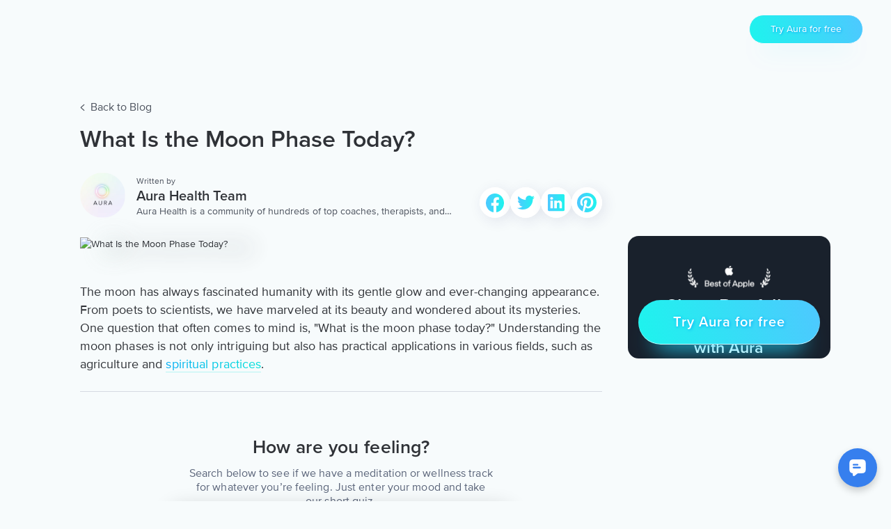

--- FILE ---
content_type: text/html
request_url: https://www.aurahealth.io/blog/what-is-the-moon-phase-today
body_size: 36659
content:
<!DOCTYPE html><!-- Last Published: Thu Nov 20 2025 12:25:19 GMT+0000 (Coordinated Universal Time) --><html data-wf-domain="webflow.aurahealth.io" data-wf-page="60f93da95e1921687c13b046" data-wf-site="5e261bc81db8f10d29648998" lang="en" data-wf-collection="60f93da95e1921539213af98" data-wf-item-slug="what-is-the-moon-phase-today"><head><meta charset="utf-8"/><title>What Is the Moon Phase Today?</title><meta content="Discover the current moon phase today and learn how to track it with this informative article." name="description"/><meta content="What Is the Moon Phase Today?" property="og:title"/><meta content="Discover the current moon phase today and learn how to track it with this informative article." property="og:description"/><meta content="https://cdn.prod.website-files.com/5e261bc81db8f19fa664899d/64d7781be861dde789fd7464_64d2e189a1b8c4fdd88ffae5_5OIAm5f3o8R3JaMGhyBFOLvfX4d1aMSUNXXdhDRvkWoWNJYRA-out-0.avif" property="og:image"/><meta content="What Is the Moon Phase Today?" property="twitter:title"/><meta content="Discover the current moon phase today and learn how to track it with this informative article." property="twitter:description"/><meta content="https://cdn.prod.website-files.com/5e261bc81db8f19fa664899d/64d7781be861dde789fd7464_64d2e189a1b8c4fdd88ffae5_5OIAm5f3o8R3JaMGhyBFOLvfX4d1aMSUNXXdhDRvkWoWNJYRA-out-0.avif" property="twitter:image"/><meta property="og:type" content="website"/><meta content="summary_large_image" name="twitter:card"/><meta content="width=device-width, initial-scale=1" name="viewport"/><meta content="ERM6-EeYOZ2HCF1kdVxOsqeZ-R-_-TAQ26n9HhLTAjQ" name="google-site-verification"/><link href="https://cdn.prod.website-files.com/5e261bc81db8f10d29648998/css/aura-health.webflow.shared.aee2ea89a.min.css" rel="stylesheet" type="text/css"/><script type="text/javascript">!function(o,c){var n=c.documentElement,t=" w-mod-";n.className+=t+"js",("ontouchstart"in o||o.DocumentTouch&&c instanceof DocumentTouch)&&(n.className+=t+"touch")}(window,document);</script><link href="https://cdn.prod.website-files.com/5e261bc81db8f10d29648998/5f7a47af93919131a5590b0f_favicon.png" rel="shortcut icon" type="image/x-icon"/><link href="https://cdn.prod.website-files.com/5e261bc81db8f10d29648998/5f7a47cf9391913396590ba1_Untitled-1.png" rel="apple-touch-icon"/><link href="rss.xml" rel="alternate" title="RSS Feed" type="application/rss+xml"/><!--cookiebot code-->
<script async id="Cookiebot" src="https://consent.cookiebot.com/uc.js" data-cbid="7985f684-a2ce-407f-8517-f05a5d9ea650"
  type="text/javascript"></script>

<!--<link href="http://127.0.0.1:5500/cookiebot/style.css" rel="stylesheet" />-->

<style>
	#CybotCookiebotDialogBodyLevelButtonsSelectPane, #CybotCookiebotDialogBodyLevelWrapper, #CybotCookiebotDialogPoweredbyCybot {
  	display: none !important;
  }
  
  body #CybotCookiebotDialog #CybotCookiebotDialogBodyButtonAccept {
  box-sizing: border-box;
  cursor: pointer;
  border: 0;
  text-decoration: none;
  display: inline-block;
  background-color: var(--primary-color);
  color: #fff;
  text-align: center;
  text-shadow: 1px 1px 4px var(--g2);
  white-space: nowrap;
  border-radius: 100px;
  padding: 15px 35px;
  font-family: Proximanova-paid, sans-serif;
  font-weight: 600;
  line-height: 1.2;
  transition: all .25s;
  letter-spacing: 1px;
  background-image: linear-gradient(73deg, #1df4ed, #4ec8ff);
  width: 100%;
  margin-bottom: 15px;
  font-size: 1.35em;
  box-shadow: inset 0 -1px #f7fbfccc, 0 25px 30px -20px #1fd7ff80;
}

body #CybotCookiebotDialog #CybotCookiebotDialogBodyButtonDecline {
  background-color: transparent;
  border: none;
  color: #9092A3;
  font-size: 0.85em;
  padding: .5em;
}

body #CybotCookiebotDialog .CybotCookiebotDialogContentWrapper {
  align-items: center;
}

@media screen and (min-width: 1280px) {
  body #CybotCookiebotDialog.CybotEdge #CybotCookiebotDialogHeader {
    width: 125px;
  }

  body #CybotCookiebotDialog.CybotEdge #CybotCookiebotDialogBodyButtons,
  body #CybotCookiebotDialog.CybotEdge #CybotCookiebotDialogFooter .CybotCookiebotDialogBodyButton {
    width: 250px;
  }
}


body #CybotCookiebotDialog #CybotCookiebotDialogPoweredByText {
  display: none !important;
}
  
</style>

<meta name="google-site-verification" content="MySWj_INODpjBmOPIpB47EH_zhpiSa5nDOCCPpimza0" />

<meta name="zoom-domain-verification" content="ZOOM_verify_d9f969c65ed84f29ab4ab33ad3181738">

<meta property="og:site_name" content="Aura" />

<script src="https://aura-health-code.pages.dev/zoho/checkAudience.js"></script>

<script async type="text/plain" data-cookieconsent="statistics"
  src="https://cdn.pagesense.io/js/aurahealth/e0c1420547624e6ebe9ad9e6e0585ff1.js"></script>


<!-- Google Tag Manager -->
<script type="text/plain" data-cookieconsent="statistics">(function(w,d,s,l,i){w[l]=w[l]||[];w[l].push({'gtm.start':
new Date().getTime(),event:'gtm.js'});var f=d.getElementsByTagName(s)[0],
j=d.createElement(s),dl=l!='dataLayer'?'&l='+l:'';j.async=true;j.src=
'https://www.googletagmanager.com/gtm.js?id='+i+dl;f.parentNode.insertBefore(j,f);
})(window,document,'script','dataLayer','GTM-K3NTRTW');</script>
<!-- End Google Tag Manager -->


<script type="text/plain" data-cookieconsent="statistics">
  (function() {
    var ta = document.createElement('script'); ta.type = 'text/javascript'; ta.async = true;
    ta.src = 'https://analytics.tiktok.com/i18n/pixel/sdk.js?sdkid=BSLHJJ8FTC5NUJCR90BG';
    var s = document.getElementsByTagName('script')[0];
    s.parentNode.insertBefore(ta, s);
  })();
</script>



<!-- Facebook Pixel Code -->
<script type="text/plain" data-cookieconsent="statistics">
!function(f,b,e,v,n,t,s)
{if(f.fbq)return;n=f.fbq=function(){n.callMethod?
n.callMethod.apply(n,arguments):n.queue.push(arguments)};
if(!f._fbq)f._fbq=n;n.push=n;n.loaded=!0;n.version='2.0';
n.queue=[];t=b.createElement(e);t.async=!0;
t.src=v;s=b.getElementsByTagName(e)[0];
s.parentNode.insertBefore(t,s)}(window, document,'script',
'https://connect.facebook.net/en_US/fbevents.js');
fbq('init', '777428622613751');
fbq('track', 'PageView');
</script>

<!-- End Facebook Pixel Code -->

<!-- Meta Pixel Code - INVEST -->
<script type="text/plain" data-cookieconsent="statistics">
!function(f,b,e,v,n,t,s)
{if(f.fbq)return;n=f.fbq=function(){n.callMethod?
n.callMethod.apply(n,arguments):n.queue.push(arguments)};
if(!f._fbq)f._fbq=n;n.push=n;n.loaded=!0;n.version='2.0';
n.queue=[];t=b.createElement(e);t.async=!0;
t.src=v;s=b.getElementsByTagName(e)[0];
s.parentNode.insertBefore(t,s)}(window, document,'script',
'https://connect.facebook.net/en_US/fbevents.js');
fbq('init', '876559613728593');
fbq('track', 'PageView');
</script>
<noscript><img height="1" width="1" style="display:none"
    src="https://www.facebook.com/tr?id=876559613728593&ev=PageView&noscript=1" /></noscript>
<!-- End Meta Pixel Code - INVEST -->

<!-- Tiktok Pixel Code: Developer mode -->
<script type="text/plain" data-cookieconsent="statistics">
!function (w, d, t) {
  w.TiktokAnalyticsObject=t;var ttq=w[t]=w[t]||[];ttq.methods=["page","track","identify","instances","debug","on","off","once","ready","alias","group","enableCookie","disableCookie"],ttq.setAndDefer=function(t,e){t[e]=function(){t.push([e].concat(Array.prototype.slice.call(arguments,0)))}};for(var i=0;i<ttq.methods.length;i++)ttq.setAndDefer(ttq,ttq.methods[i]);ttq.instance=function(t){for(var e=ttq._i[t]||[],n=0;n<ttq.methods.length;n++)ttq.setAndDefer(e,ttq.methods[n]);return e},ttq.load=function(e,n){var i="https://analytics.tiktok.com/i18n/pixel/events.js";ttq._i=ttq._i||{},ttq._i[e]=[],ttq._i[e]._u=i,ttq._t=ttq._t||{},ttq._t[e]=+new Date,ttq._o=ttq._o||{},ttq._o[e]=n||{};var o=document.createElement("script");o.type="text/javascript",o.async=!0,o.src=i+"?sdkid="+e+"&lib="+t;var a=document.getElementsByTagName("script")[0];a.parentNode.insertBefore(o,a)};

  ttq.load('C8TPOKLCSQN3SGB7R0VG');
  ttq.page();
}(window, document, 'ttq');
</script>
<!-- End Tiktok Pixel Code -->

<style>
  .scroll-ddlist {
    background-color: #000000;

  }
</style>


<meta name="p:domain_verify" content="ff3518914e6d0afda53d699acda471a7" />

<style>
  a[crowdfunding-cta]>* {
    pointer-events: none;
  }
</style>

<!-- Podscribe pixel -->
<!--
<script type="text/plain" data-cookieconsent="marketing">
    (function (w, d) {
        var id = 'podscribe-capture',
        n = 'script';
        var e = d.createElement(n);
        e.id = id;
        e.async = true;
        e.src = 'https://d34r8q7sht0t9k.cloudfront.net/tag.js';
        var s = d.getElementsByTagName(n)[0];
        s.parentNode.insertBefore(e, s);
        e.addEventListener('load', function() {
          w.podscribe('init', { user_id: '5c244146-22a5-49e0-95f7-4d6845bb0124', advertiser: 'aurahealth' });
          w.podscribe('view');
        })
      })(window, document);
    </script>
-->
<!-- /Podscribe pixel -->

<script src="https://aura-health-code.pages.dev/LoadScripts.js"></script>


<script data-cookieconsent="statistics" type="text/plain">
(function(a,b,c,d,e,f,g){e['ire_o']=c;e[c]=e[c]||function(){(e[c].a=e[c].a||[]).push(arguments)};f=d.createElement(b);g=d.getElementsByTagName(b)[0];f.async=1;f.src=a;g.parentNode.insertBefore(f,g);})('https://utt.impactcdn.com/A4885649-8e5c-478e-8262-622b0ac59c801.js','script','ire',document,window);
</script>
<link rel="canonical" href="https://www.aurahealth.io/blog/what-is-the-moon-phase-today" />

<script type="application/ld+json">
{
  "@context": "https://schema.org",
  "@type": "BlogPosting",
  "headline": "What Is the Moon Phase Today?",
  "description": "Discover the current moon phase today and learn how to track it with this informative article.",
  "datePublished": "Feb 23, 2025",
  "dateModified": "Nov 22, 2023",
  "author": {
    "@type": "Person",
    "name": "Aura Health Team",
    "url": "https://www.aurahealth.io/author/aura-health-team"
  },
  "publisher": {
    "@type": "Organization",
    "name": "Aura Health",
    "logo": {
      "@type": "ImageObject",
      "url": "https://cdn.prod.website-files.com/5e261bc81db8f10d29648998/654bd834d8509b780b29c95b_aura-side-lightmode.webp"
    }
  },
  "image": "https://cdn.prod.website-files.com/5e261bc81db8f19fa664899d/64d7781be861dde789fd7464_64d2e189a1b8c4fdd88ffae5_5OIAm5f3o8R3JaMGhyBFOLvfX4d1aMSUNXXdhDRvkWoWNJYRA-out-0.avif"
}
</script>


<!--
<script>
function addPageCanonicalLink() {
  const mainDomain = 'https://www.aurahealth.io';
  const pagePath = location.pathname;

  const canonicalLink = document.createElement('link');
  canonicalLink.rel = 'canonical';
  canonicalLink.href = `${mainDomain}${pagePath}`;

  const existingCanonical = document.querySelectorAll('link[rel="canonical"]');
  existingCanonical.forEach(link => link.remove());

  document.head.appendChild(canonicalLink);
}

addPageCanonicalLink();
</script>
-->
<style>
	.w-dyn-empty {
  	display: none !important;
  }
  
  [suggestion-topics-comp]:nth-last-of-type(-n+2) {
    border-bottom: none;
	}
  
  [blog_rt="true"] .w-embed {
  	max-width: 100vw;
    overflow: scroll;
  }
  
  /**[blog_widgets='audio-comp'] {
  	display: none;
  }**/
  
 [blog_widgets="audio-comp"] {
 	margin-bottom: 1.5em;
 }
 
  /**[blog_widgets='audio-comp'] {
  	display: block;
  }
  

[audio-comp="player-comp"]:nth-child(1) {
    display: none;
}**/
</style>

<link href="https://aura-health-code.pages.dev/tab-content/styles.css" rel="stylesheet" />


<style>
 [banner="bottom"] {
 	margin-top: 0em !important;
 }
 
@media screen and (min-width: 1280px){
	.banner-top-wrapper {
    margin-top: 14em !important;
	}
 
</style>

<script defer>
	const pageGlobalStyleSheetsToLoad = [
        {
            url: "/blog/audio-preview-comp.css",
        },
        {
            url: "/blog/blogModal.css",
        }
    ];
    if(typeof loadStyleSheetsRegardingEnv !== "undefined") {
    console.log("loading css")
	    loadStyleSheetsRegardingEnv(pageGlobalStyleSheetsToLoad)
    }
</script>
</head><body class="bg_-f7fbfc type_new_font"><div class="w-embed"><style>
@media only screen and (min-width: 1440px) {
	body.res-body, .res-body {
  	font-size: 14.4px;
  }
}
</style></div><div class="code-embbed w-embed"><style>
  /*
	li::marker {
		content: url('https://cdn.prod.website-files.com/5e261bc81db8f10d29648998/6370addda2ecca73e1e250aa_Group%206377%20(1).png');
	}
  .rich-text-2 blockquote a {
  	background-image: none;
    font-weight: 400;
    background-clip: unset;
    -webkit-text-fill-color: unset;
    border: none;
    text-decoration: none;
    color: black;
  }*/
  
  [content-tabs] {
  	display: none;
  }
  
  [elipses-one] {
  	 width: 100%;
     overflow: hidden;
     -webkit-box-orient: vertical;
     -webkit-line-clamp: 1;
     display: -webkit-box;
  }
  
  [elipses-two] {
  	 width: 100%;
     overflow: hidden;
     -webkit-box-orient: vertical;
     -webkit-line-clamp: 2;
     display: -webkit-box;
  }
</style>

<style>
	.key-txt-18 li {
    list-style: none !important;
	}
  
  .key-txt-18 li:last-child {
    margin-bottom: 0px;
	}
  
  .key-txt-18 li::before {
    content: '';
    display: inline-block;
    height: 0.6em;
    width: 0.6em;
    background-image: url('https://cdn.prod.website-files.com/5e261bc81db8f10d29648998/6707a7567f137deb3d41c8fe_bullet-dot.png');
    background-size: contain;
    margin-right: 0.6em;
	}
</style></div><div class="nav_noti_holder"><div class="announcement-container"><div class="announcement-wrapper"><div class="banner-text-wrap"><div class="para-20 white-text">Is Aura right for me?</div><div class="para-16">Take this quiz to find out.</div></div><a href="https://www.aurahealth.io/signup" target="_blank" class="btn-white-bnr w-inline-block"><div>Sign up</div><img src="https://cdn.prod.website-files.com/5e261bc81db8f10d29648998/64ffcfba3f676cb651994169_ArrowLeft.svg" loading="lazy" alt="" class="banner-arrow-img"/></a></div></div><div class="navbar-type-sticky"><nav class="navbar-inv nav-type-static"><div class="navbar-content type-relatove"><div class="navbar-block"><a href="/old-home" class="link__logo-navbar w-inline-block"><img src="https://cdn.prod.website-files.com/5e261bc81db8f10d29648998/637471bee06bb924b0dbca05_brand_logo_h.avif" alt="" class="navbar-logo-image-2 nb-log-inv type-horizontal"/></a></div><div class="navbar-block"><div class="block__buttons-navbar"><a href="/for-teams" class="buttons white-outline get-started-btn margin off w-button">For Teams</a><a href="https://web.aurahealth.io/signup" target="_blank" class="btn__navbar glow w-button">Try Aura for free</a></div></div></div><div data-w-id="1f1d3cb9-3049-080f-2847-f0bf37a74d37" class="navbar-blur-bg"></div></nav></div></div><div class="categories-block-holder"><section class="custom-sec-stress"><div class="custom-con-stress"><div class="stress-assects-holder"><div class="stress-txt-28-white">How does stress show up for you?</div><div class="stress-content-block"><a href="https://www.aurahealth.io/signup" class="stress-block">Anxiety</a><a href="https://www.aurahealth.io/signup" class="stress-block">Overwhelm</a><a href="https://www.aurahealth.io/signup" class="stress-block">Irritation</a><a href="https://www.aurahealth.io/signup" class="stress-block">Avoidence</a><a href="https://www.aurahealth.io/signup" class="stress-block">All or none of the above</a></div><img src="https://cdn.prod.website-files.com/5e261bc81db8f10d29648998/66693f45b9e40b9bc22a2972_Close.svg" loading="lazy" data-w-id="a4d7f1b7-9a8f-8e91-b60e-f471b09dec44" alt="" class="stress-close-img"/></div></div></section></div><div banner-place="desktop" bp-comp="main_sec" class="blog-post-sec flex-wrapper"><div bp-comp="main_con" class="blog-post-con-750"><div class="back-blog-block"><a href="/blog" class="back-libk-block w-inline-block"><img src="https://cdn.prod.website-files.com/5e261bc81db8f10d29648998/636a074540d40d79407d6980_Vectorarroww.svg" loading="lazy" alt="" class="back-arrow"/><div class="back-title">Back to Blog</div></a></div><div class="blog-title-col"><h1 class="h1_lp blog-post-title">What Is the Moon Phase Today?</h1><div class="two-col-wrapper-blog"><div class="w-condition-invisible"><div class="w-dyn-list"><div role="list" class="w-dyn-items"><div role="listitem" class="author-wrapper w-dyn-item"><img src="https://cdn.prod.website-files.com/5e261bc81db8f19fa664899d/64947303b83071f11d5e0ce1_649472df478eaca7d9be2e47_aura%20logo%20author%20(1).webp" loading="lazy" alt="Aura Health Team" class="author-img"/><div class="author-info"><div class="para-12">Written by</div><div class="para-20 mb-4">Aura Health Team</div><div class="para-14">Aura Health is a community of hundreds of top coaches, therapists, and storytellers worldwide. We are here to provide the world’s most extensive, personalized collection of mental wellness content &amp; services.</div></div></div></div></div></div><a href="/author/aura-health-team" class="author-wrapper w-inline-block"><img alt="Aura Health Team" loading="lazy" width="70" src="https://cdn.prod.website-files.com/5e261bc81db8f19fa664899d/64947303b83071f11d5e0ce1_649472df478eaca7d9be2e47_aura%20logo%20author%20(1).webp" class="author-img"/><div class="author-info"><div class="para-12">Written by</div><div class="para-20 mb-4">Aura Health Team</div><div elipses-one="" class="para-14">Aura Health is a community of hundreds of top coaches, therapists, and storytellers worldwide. We are here to provide the world’s most extensive, personalized collection of mental wellness content &amp; services.</div></div></a><div class="blog-social-col on-top-side a2a_kit"><a href="#" class="social-icon new-social-icon a2a_button_facebook w-inline-block"><img src="https://cdn.prod.website-files.com/5e261bc81db8f10d29648998/636d0fe67a176ee4662c546b_Group%206442.svg" loading="lazy" alt="facebook-img" class="social-img"/></a><a href="#" class="social-icon new-social-icon a2a_button_twitter w-inline-block"><img src="https://cdn.prod.website-files.com/5e261bc81db8f10d29648998/636d10689aae2873de3e1338_Group%206441.svg" loading="lazy" alt="twitter-img" class="social-img"/></a><a href="#" class="social-icon new-social-icon a2a_button_linkedin w-inline-block"><img src="https://cdn.prod.website-files.com/5e261bc81db8f10d29648998/6370a60a0d7d56777694474a_Group%206441er.svg" loading="lazy" alt="linkedin-img" class="social-img"/></a><a href="#" class="social-icon new-social-icon a2a_button_pinterest w-inline-block"><img src="https://cdn.prod.website-files.com/5e261bc81db8f10d29648998/6370a60a3b9c9d77581f2eac_Group%206442ex.svg" loading="lazy" alt="pinterest-img
" class="social-img"/></a><a href="#" class="social-icon hide-for-now w-inline-block"><img src="https://cdn.prod.website-files.com/5e261bc81db8f10d29648998/636a0bea715eea5d0f47822b_Symbol.svg" loading="lazy" alt="instagram-img"/></a></div></div></div><div class="bp-card-img-holder"><img src="https://cdn.prod.website-files.com/5e261bc81db8f19fa664899d/64d2e189a1b8c4fdd88ffae5_5OIAm5f3o8R3JaMGhyBFOLvfX4d1aMSUNXXdhDRvkWoWNJYRA-out-0.avif" width="636" alt="What Is the Moon Phase Today?" sizes="(max-width: 767px) 100vw, 636px" srcset="https://cdn.prod.website-files.com/5e261bc81db8f19fa664899d/64d2e189a1b8c4fdd88ffae5_5OIAm5f3o8R3JaMGhyBFOLvfX4d1aMSUNXXdhDRvkWoWNJYRA-out-0-p-500.avif 500w, https://cdn.prod.website-files.com/5e261bc81db8f19fa664899d/64d2e189a1b8c4fdd88ffae5_5OIAm5f3o8R3JaMGhyBFOLvfX4d1aMSUNXXdhDRvkWoWNJYRA-out-0.avif 768w" class="cf_img on-blog-post"/><img src="https://cdn.prod.website-files.com/5e261bc81db8f19fa664899d/64d2e189a1b8c4fdd88ffae5_5OIAm5f3o8R3JaMGhyBFOLvfX4d1aMSUNXXdhDRvkWoWNJYRA-out-0.avif" width="636" alt="What Is the Moon Phase Today?" sizes="(max-width: 767px) 100vw, 636px" srcset="https://cdn.prod.website-files.com/5e261bc81db8f19fa664899d/64d2e189a1b8c4fdd88ffae5_5OIAm5f3o8R3JaMGhyBFOLvfX4d1aMSUNXXdhDRvkWoWNJYRA-out-0-p-500.avif 500w, https://cdn.prod.website-files.com/5e261bc81db8f19fa664899d/64d2e189a1b8c4fdd88ffae5_5OIAm5f3o8R3JaMGhyBFOLvfX4d1aMSUNXXdhDRvkWoWNJYRA-out-0.avif 768w" class="box-blur-90"/><a href="#" class="fs_link_block w-inline-block w-condition-invisible"></a></div><div banner="middle" class="banner-middle"><div class="mw-340"><div class="banner-top-img-wrap"><img src="https://cdn.prod.website-files.com/5e261bc81db8f10d29648998/64f5684309cfeef5f1cdc308_Group%206815%20(1).avif" loading="lazy" alt="" class="img-67"/><img src="https://cdn.prod.website-files.com/5e261bc81db8f10d29648998/64f568436e20f190be6018d7_image%20113.avif" loading="lazy" alt="" class="img-82"/></div><div class="para-21">Unlock the secret to restful sleep and well-being</div></div><a href="https://www.aurahealth.io/signup" class="btn-white w-button">Get Started</a></div><div class="key_takeaway-component w-condition-invisible res-body"><div class="key-assects-holder"><div class="key-txt-20">Key Takeaways</div><div class="key-points-wrapper"><div class="key-txt-18 w-dyn-bind-empty w-richtext"></div></div></div></div><article blog_rt="true" class="rt_terms on-bp-content w-richtext"><p>The moon has always fascinated humanity with its gentle glow and ever-changing appearance. From poets to scientists, we have marveled at its beauty and wondered about its mysteries. One question that often comes to mind is, &quot;What is the moon phase today?&quot; Understanding the moon phases is not only intriguing but also has practical applications in various fields, such as agriculture and <a href="https://www.spiritualityandpractice.com/about/what-are-spiritual-practices">spiritual practices</a>.</p><h2 id="2">Understanding the Moon Phases</h2><p>To comprehend what the moon phase is today, we must first grasp the science behind it. The moon&#x27;s relationship with the Earth and the Sun leads to its different phases throughout the month. When the moon is positioned between the Sun and the Earth, we witness the New Moon. As the moon orbits around the Earth, the Sun casts light on different portions of its surface, causing the moon to appear in various shapes, known as the moon phases.</p><p>The knowledge of moon phases has been crucial in many <a href="https://www.discovermagazine.com/planet-earth/7-groundbreaking-ancient-civilizations-that-influence-us-today">ancient civilizations</a> as they relied on observations to determine the passing of time and the change of seasons.</p><h3 id="3">The Science Behind Moon Phases</h3><p>The science behind moon phases lies in the moon&#x27;s orbit around the Earth and the interaction between the Sun, the Earth, and <a href="https://www.aurahealth.io/track/the-tree-that-fell-in-love-with-the-moon-dara">the moon</a>. As the moon orbits our planet, the Sun shines light on it from different angles, resulting in the illumination we observe. The varying positions of the moon, the Sun, and the Earth lead to the progression of moon phases, showcasing its different faces to us.</p><p>This dance of celestial bodies is a reminder of the intricate dance of life and the continuous cycles we all experience. By understanding the science behind moon phases, we can tap into this cosmic rhythm and align ourselves with the natural flow of the universe.</p><p>As the moon moves through its orbit, it goes through a series of phases, each with its own unique characteristics and energy. These phases have captivated humanity for centuries, inspiring art, poetry, and spiritual practices.</p><h2><a href="https://www.aurahealth.io/meditation" target="_blank"><strong><em>Aura has the world&#x27;s largest collection of Astral Projections and Tracks to deepen your experience.</em></strong></a></h2><blockquote><a href="https://www.aurahealth.io/meditation" target="_blank"><strong><em>Try it Free!</em></strong></a></blockquote><h3 id="4">The Eight Phases of the Moon</h3><p>Throughout the lunar cycle, the moon goes through eight distinct phases. Each phase has its significance and energy, which can have an impact on our lives. Let&#x27;s explore these phases:</p><ol role="list"> <li>New Moon: This marks the beginning of the lunar cycle, symbolizing new beginnings and fresh starts.</li> <li>Waxing Crescent: As a tiny sliver of the moon starts to become visible, this phase represents intention-setting and growth.</li> <li>First Quarter: The moon is now half illuminated, signifying progress and taking action towards our goals.</li> <li>Waxing Gibbous: The moon continues to grow, and we may feel a sense of abundance and expansion during this phase.</li> <li>Full Moon: The moon is fully illuminated, radiating its potent energy. This phase is often associated with heightened emotions and spiritual connection.</li> <li>Waning Gibbous: As the moon starts to decrease in illumination, it invites us to reflect and release what no longer serves us.</li> <li>Last Quarter: The moon is once again half illuminated, reminding us to evaluate our progress and prepare for closure.</li> <li>Waning Crescent: The moon&#x27;s illumination decreases further, encouraging us to rest, restore, and recharge before the next lunar cycle.</li></ol><p>By attuning ourselves to the different moon phases, we can harness their energies to enhance our lives and deepen our connection with the natural world around us. Each phase offers us an opportunity for growth, reflection, and transformation.</p><p>Throughout history, people have recognized the significance of the moon&#x27;s phases and incorporated them into various aspects of their lives. From ancient rituals and ceremonies to gardening and fishing practices, the moon has played a vital role in shaping <a href="https://simplicable.com/culture/human-culture">human culture</a> and traditions.</p><p>Now that we understand the significance of moon phases, let&#x27;s explore how we can determine the moon phase on any given day. By observing the moon&#x27;s appearance and consulting lunar calendars, we can stay connected to the rhythm of the moon and embrace its influence in our lives.</p><h2 id="5">How to Determine Today&#x27;s Moon Phase</h2><p>Unlocking the mysteries of the moon requires tools and knowledge. Thankfully, several resources are available to help you determine today&#x27;s moon phase and engage in the beauty of the lunar cycle.</p><h3 id="6">Tools for Tracking Moon Phases</h3><p>Several websites and smartphone applications provide accurate and up-to-date information about the current moon phase. These tools allow you to view detailed graphics and information about the moon&#x27;s appearance on any given day, making it easier than ever to reconnect with the celestial dance happening above us.</p><p>One popular website for tracking moon phases is MoonConnection.com. This website offers a user-friendly interface that displays the current moon phase along with additional information such as the moon&#x27;s rise and set times, as well as its illumination percentage. You can also find a<a href="https://www.aurahealth.io/blog/april-2022-calendar-get-ready-for-a-new-month"> monthly calendar</a> that shows the moon&#x27;s phase for each day, allowing you to plan your moon-gazing activities in advance.</p><p>For those who prefer smartphone apps, there are plenty of options available. The &quot;Moon Phase Calendar &amp; Lunar Almanac&quot; app provides a wealth of information about the moon, including its phase, age, distance from Earth, and even the zodiac sign it is currently in. With just a few taps on your phone, you can easily keep track of the moon&#x27;s ever-changing appearance.</p><h3 id="7">Observing the Moon: A Simple Guide</h3><p>If you prefer a hands-on approach, observing the moon with your own eyes can be an incredibly rewarding experience. By taking a few moments each night to gaze at the night sky, you can witness the changing shape of the moon and deepen your understanding of its phases. Just find a comfortable spot, away from city lights, and let your eyes wander through the vastness of the universe.</p><p>When observing the moon, it&#x27;s important to note that its appearance changes gradually over time. The moon goes through eight distinct phases, starting with the New Moon and ending with the Full Moon. In between, there are various stages such as the Waxing Crescent, First Quarter, Waxing Gibbous, Waning Gibbous, Last Quarter, and Waning Crescent. Each phase has its own unique characteristics, making the moon a fascinating celestial object to observe.</p><p>One interesting phenomenon to look out for is the &quot;terminator line.&quot; This is the line that separates the illuminated part of the moon from the dark part. Observing the terminator line can give you a better understanding of the moon&#x27;s three-dimensional shape and the angle at which sunlight is hitting it. As the moon goes through its phases, the position of the terminator line shifts, creating stunning visual effects.</p><p>The importance of moon phases extends beyond their aesthetic appeal. Let&#x27;s explore some practical applications of moon phases in various aspects of our lives.</p><h2 id="8">The Importance of Moon Phases</h2><h3 id="9">Moon Phases and Agriculture</h3><p>Moon phases have long played a crucial role in agriculture. Many farmers rely on the moon to guide their planting, pruning, and harvesting activities. The different phases of the moon are believed to influence the growth and vitality of plants, making it essential for agricultural success. By aligning their practices with the lunar cycle, farmers can tap into the Earth&#x27;s natural rhythms and enhance their agricultural yields.</p><p>When it comes to planting, farmers often pay close attention to the moon phases. The waxing moon, which occurs after the new moon and before the full moon, is considered an ideal time for sowing seeds. It is believed that during this phase, the moon&#x27;s gravitational pull helps draw moisture up from the soil, promoting germination and strong root development. On the other hand, the waning moon, which occurs after the full moon and before the new moon, is a favorable time for pruning and harvesting. It is believed that during this phase, the moon&#x27;s gravitational pull is weaker, resulting in less sap flow and reduced risk of disease transmission.</p><p>Moreover, different moon phases are associated with specific types of crops. For example, leafy greens are often planted during the waxing moon as it is believed to promote lush foliage growth. Root crops, such as carrots and potatoes, are typically planted during the waning moon as it is believed to enhance root development and storage capacity. By understanding the connection between moon phases and crop growth, farmers can optimize their planting schedules for maximum yield and quality.</p><h3 id="10">Moon Phases in Cultural and Spiritual Practices</h3><p>Beyond its practical applications, moon phases hold great significance in cultural and spiritual practices worldwide. From ancient rituals to modern ceremonies, many cultures celebrate and honor the different moon phases. These practices often involve connecting with the moon&#x27;s energy, setting intentions, and manifesting desires. By recognizing the wisdom of the moon, we can infuse our lives with intention and spiritual depth.</p><p>In ancient civilizations, the moon was often associated with deities and considered a powerful force in the universe. For example, in Greek mythology, the moon was personified as the goddess Selene, who was believed to ride her chariot across the night sky. Similarly, in Hindu mythology, the moon was associated with the god Chandra, symbolizing purity and enlightenment.</p><p>Today, various cultural and spiritual practices continue to honor the moon&#x27;s different phases. Full moon ceremonies, for instance, are common in many traditions. These gatherings often involve meditation, chanting, and rituals aimed at harnessing the moon&#x27;s energy for healing, manifestation, and spiritual growth. New moon ceremonies, on the other hand, are often focused on setting intentions and planting seeds of new beginnings.</p><p>In addition to ceremonies, moon phases are also used in astrology and divination practices. Astrologers believe that the position of the moon at the time of a person&#x27;s birth can reveal insights into their personality, emotions, and life path. Similarly, tarot readers and other divination practitioners may incorporate moon phases into their readings to provide guidance and clarity.</p><p>Overall, moon phases hold a deep significance in both practical and spiritual realms. Whether it&#x27;s guiding agricultural practices or inspiring cultural ceremonies, the moon&#x27;s ever-changing presence continues to captivate and influence humanity.</p><h2 id="11">Common Myths About Moon Phases</h2><h3 id="12">Debunking Lunar Misconceptions</h3><p>While moon phases captivate our imagination, they have also given rise to various myths and misconceptions throughout history. Let&#x27;s debunk some common lunar misconceptions:</p><ul role="list"> <li>Myth 1: The moon affects human behavior - Despite popular belief, there is no scientific evidence supporting the notion that the moon influences human behavior or causes an increase in crime rates.</li> <li>Myth 2: A full moon leads to sleepless nights - While some people may experience difficulty sleeping during a full moon, scientific studies have not found a consistent link between lunar phases and sleep patterns.</li> <li>Myth 3: The full moon causes chaos - Contrary to popular belief, studies have not found evidence supporting increased incidents of accidents or emergency room visits during a full moon.</li></ul><h3 id="13">The Full Moon and Its Supposed Effects</h3><p>Despite the debunking of some myths, the full moon still holds a special place in many cultures and spiritual practices. Its radiant glow and powerful energy have been associated with everything from increased fertility to heightened intuition. While science may not fully validate these claims, embracing the energy of the full moon can be a transformative and enriching experience.</p><h2 id="14">The Moon Phase Today</h2><h3 id="15">Current Lunar Phase and Its Meaning</h3><p>As you seek to understand what the moon phase is today, it is essential to consult a reliable source or app that provides accurate information on the current lunar phase. By knowing the moon phase, you can tap into its unique energy and align your intentions with the cosmic forces at play.</p><h3 id="16">What to Expect in the Next Moon Phase</h3><p>Anticipating the next moon phase allows us to prepare ourselves mentally, emotionally, and spiritually for the energetic shifts that lie ahead. By staying attuned to the moon&#x27;s progression, you can optimize your personal growth and embrace the opportunities that each phase brings.</p><p>Discovering today&#x27;s moon phase and exploring the diverse energies associated with lunar cycles can inspire and empower us to live in harmony with nature&#x27;s rhythms. By connecting with the moon&#x27;s magic, we unlock a deeper connection with ourselves and the world around us.</p><p>For those seeking a deeper understanding of moon phases and a simple way to track them, the Aura Health app offers a wealth of information and tools. With its intuitive interface and comprehensive moon phase tracker, the app allows you to unlock the secrets of the moon and integrate its wisdom into your daily life. Download the Aura Health app today and embark on a transformative journey with the moon as your guide.</p><h3>Aura is Your All In One App for Meditation, Mindfulness Wellbeing</h3><p>Find peace every day with one app for your whole well-being. There is no one-size-fits-all solution to mental well-being. Aura is the first all-in-one wellness app that learns how to best help you. Discover an endless library of expert-created tracks for your well-being, all taught by the world’s best coaches, therapists, and storytellers. With<a href="https://www.aurahealth.io/"> Aura&#x27;s personalized recommendations</a>, you can find peace every morning, day and night.</p><h2><a href="https://www.aurahealth.io/meditation" target="_blank"><strong><em>Aura has the world&#x27;s largest collection of Astral Projections and Tracks to deepen your experience.</em></strong></a></h2></article><div banner="bottom" class="banner-bottom"><img src="https://cdn.prod.website-files.com/5e261bc81db8f10d29648998/64f7f784956c303e9652ae21_Background%20gradient%20(2)%20(1).avif" loading="lazy" sizes="(max-width: 2192px) 100vw, 2192px" srcset="https://cdn.prod.website-files.com/5e261bc81db8f10d29648998/64f7f784956c303e9652ae21_Background%20gradient%20(2)%20(1)-p-500.png 500w, https://cdn.prod.website-files.com/5e261bc81db8f10d29648998/64f7f784956c303e9652ae21_Background%20gradient%20(2)%20(1)-p-800.png 800w, https://cdn.prod.website-files.com/5e261bc81db8f10d29648998/64f7f784956c303e9652ae21_Background%20gradient%20(2)%20(1)-p-1080.png 1080w, https://cdn.prod.website-files.com/5e261bc81db8f10d29648998/64f7f784956c303e9652ae21_Background%20gradient%20(2)%20(1).avif 2192w" alt="" class="bg-grad"/><img src="https://cdn.prod.website-files.com/5e261bc81db8f10d29648998/64f69fde5b5aa4b4fbc20cab_Group%206794.avif" loading="lazy" alt="" class="logo-50"/><div class="para-30 mb-30">Hi, there! What areas of your life can Aura help you improve?</div><div class="w-dyn-list"><div role="list" class="banner-btm-grid w-dyn-items"><div role="listitem" class="banner-btm-card w-dyn-item"><a href="https://www.aurahealth.io/signup" class="card-link w-inline-block"><div class="para-18 abs_center">Sleep</div><img loading="lazy" src="https://cdn.prod.website-files.com/5e261bc81db8f19fa664899d/64f586a6336e990b4a3ca724_Rectangle%2054.avif" alt="" class="banner_btn-full-img"/><div class="recom_ribbon_one"><div class="para-14-white">Most popular</div></div><div class="recom_ribbon_one grey_bg w-condition-invisible"><div class="para-14-white">Recommended</div></div></a></div><div role="listitem" class="banner-btm-card w-dyn-item"><a href="https://www.aurahealth.io/signup" class="card-link w-inline-block"><div class="para-18 abs_center">Morning</div><img loading="lazy" src="https://cdn.prod.website-files.com/5e261bc81db8f19fa664899d/64f58774be44e73efe44fd69_Rectangle%2054%20(3).avif" alt="" class="banner_btn-full-img"/><div class="recom_ribbon_one w-condition-invisible"><div class="para-14-white">Most popular</div></div><div class="recom_ribbon_one grey_bg w-condition-invisible"><div class="para-14-white">Recommended</div></div></a></div><div role="listitem" class="banner-btm-card w-dyn-item"><a href="https://www.aurahealth.io/signup" class="card-link w-inline-block"><div class="para-18 abs_center">Focus</div><img loading="lazy" src="https://cdn.prod.website-files.com/5e261bc81db8f19fa664899d/64f5876082e4558a2eba4cb9_Rectangle%2054%20(2).avif" alt="" class="banner_btn-full-img"/><div class="recom_ribbon_one w-condition-invisible"><div class="para-14-white">Most popular</div></div><div class="recom_ribbon_one grey_bg w-condition-invisible"><div class="para-14-white">Recommended</div></div></a></div><div role="listitem" class="banner-btm-card w-dyn-item"><a href="https://www.aurahealth.io/signup" class="card-link w-inline-block"><div class="para-18 abs_center">Stress</div><img loading="lazy" src="https://cdn.prod.website-files.com/5e261bc81db8f19fa664899d/64f5878b704953b7782543df_Rectangle%2054%20(4).webp" alt="" class="banner_btn-full-img"/><div class="recom_ribbon_one w-condition-invisible"><div class="para-14-white">Most popular</div></div><div class="recom_ribbon_one grey_bg"><div class="para-14-white">Recommended</div></div></a></div></div></div></div><div class="rt_terms on-bp-content w-condition-invisible"><div class="w-dyn-list"><div class="hide_on_empty_state w-dyn-empty"><div>No items found.</div></div></div></div><div class="blog-author-card-holder"><h3 class="recommended-title">Article By:</h3><div class="author-content-block is-on-blog-temp"><div class="author_card-img-holder is-max-wt-196"><img src="https://cdn.prod.website-files.com/5e261bc81db8f19fa664899d/64947303b83071f11d5e0ce1_649472df478eaca7d9be2e47_aura%20logo%20author%20(1).webp" loading="lazy" alt="" class="author-img-v2 is-on-blog-temp-3"/></div><div class="author-block is-on-blog-temp-6"><h4 class="author-heading-28">Aura Health Team</h4><div class="author-title-15 w-dyn-bind-empty"></div><p class="author-para-13">Aura Health is a community of hundreds of top coaches, therapists, and storytellers worldwide. We are here to provide the world’s most extensive, personalized collection of mental wellness content &amp; services.</p><div class="author-card-btn-holder is-flex"><a href="#" class="blog-hero_btn2 w-condition-invisible w-button">Aura Profile</a><a href="/author/aura-health-team" target="_blank" class="blog-hero_btn w-button">More blogs</a></div></div></div></div><div class="tags-section"><div class="blog-date">July 1, 2023</div><div class="w-dyn-list"><div role="list" class="tags-wrapper w-dyn-items"><div role="listitem" class="tag-item w-dyn-item"><div class="tag-text">Spirituality</div></div></div></div></div><div class="share-post-wrapper"><div class="author-share-text">Share this post on</div><div banner-place="mobile" class="blog-social-col bottom-social-col a2a_kit"><a href="#" class="social-icon new-social-icon a2a_button_facebook w-inline-block"><img src="https://cdn.prod.website-files.com/5e261bc81db8f10d29648998/636d0fe67a176ee4662c546b_Group%206442.svg" loading="lazy" alt="facebook-img" class="social-img"/></a><a href="#" class="social-icon new-social-icon a2a_button_twitter w-inline-block"><img src="https://cdn.prod.website-files.com/5e261bc81db8f10d29648998/636d10689aae2873de3e1338_Group%206441.svg" loading="lazy" alt="twitter-img" class="social-img"/></a><a href="#" class="social-icon new-social-icon a2a_button_linkedin w-inline-block"><img src="https://cdn.prod.website-files.com/5e261bc81db8f10d29648998/6370a60a0d7d56777694474a_Group%206441er.svg" loading="lazy" alt="linkedin-img" class="social-img"/></a><a href="#" class="social-icon new-social-icon a2a_button_pinterest w-inline-block"><img src="https://cdn.prod.website-files.com/5e261bc81db8f10d29648998/6370a60a3b9c9d77581f2eac_Group%206442ex.svg" loading="lazy" alt="pinterest-img
" class="social-img"/></a></div></div></div><a banner-show="link" banner="top" href="https://www.aurahealth.io/signup" class="banner-top-wrapper sticky-banner hide w-inline-block"><img src="https://cdn.prod.website-files.com/5e261bc81db8f10d29648998/64f69d48d0eaf3fefc6e0718_Group%206641.avif" loading="lazy" alt="" class="logo-52"/><img src="https://cdn.prod.website-files.com/5e261bc81db8f10d29648998/64f5646704969d13443bc815_Group%206640.svg" loading="lazy" alt="" class="img-122"/><div class="para-28-white">Sleep Restfully</div><div class="para-24-white">&amp; Find Peace Every Day with Aura</div><img src="https://cdn.prod.website-files.com/5e261bc81db8f10d29648998/64f5661558fe75c666a257c3_Group%202328%20(1).avif" alt="" class="banner-mob-img"/><div class="btn__primary-signup glow abs-btn">Try for free</div></a><div banner-show="cta" class="banner-top-wrapper sticky-banner"><img src="https://cdn.prod.website-files.com/5e261bc81db8f10d29648998/64f69d48d0eaf3fefc6e0718_Group%206641.avif" loading="lazy" alt="" class="logo-52"/><img src="https://cdn.prod.website-files.com/5e261bc81db8f10d29648998/64f5646704969d13443bc815_Group%206640.svg" loading="lazy" alt="" class="img-122"/><div class="para-28-white">Sleep Restfully</div><div class="para-24-white">&amp; Find Peace Every Day with Aura</div><img src="https://cdn.prod.website-files.com/5e261bc81db8f10d29648998/64f5661558fe75c666a257c3_Group%202328%20(1).avif" alt="" class="banner-mob-img"/><div class="btn__primary-signup glow abs-btn">Try for free</div><a href="https://www.aurahealth.io/signup" class="btn__primary-signup glow abs-btn is-size-md-blog w-button">Try Aura for free</a></div></div><div class="tag_details_embed w-dyn-list"><div role="list" class="w-dyn-items"><div role="listitem" class="w-dyn-item"><div class="w-embed w-script"><script>
	const tabContentDetails = {
  	title: `Spirituality Insights for Mind, Body, and Soul`,
  	tabPara: `Explore the depths of spirituality and embark on a transformative journey of self-discovery.`,
    tabName: `Spirituality`,
  }
</script></div></div></div></div><div cus_search_comp="true"><div class="has_tb_lines res-body"><div wrapper="search-comp" class="search-comp"><div class="search-assects-holder"><img src="https://cdn.prod.website-files.com/5e261bc81db8f10d29648998/64f69fde5b5aa4b4fbc20cab_Group%206794.avif" loading="lazy" alt="" class="pop-up-aura-img"/><div class="txt-black-30 mt-21-mb-11">How are you feeling?</div><div class="para-black-18">Search below to see if we have a meditation or wellness track for whatever you’re feeling. Just enter your mood and take our short quiz.</div></div><div class="search-form-wrapper"><div prevent="submission" class="search-comp-form w-form"><form id="email-form" name="email-form" data-name="Email Form" method="get" autocomplete="off" class="search-form-block" data-wf-page-id="60f93da95e1921687c13b046" data-wf-element-id="b6f7de79-f0a1-aec5-0598-ffe1f8b3e858"><div class="comp-holders"><input class="search-txt-field w-input" maxlength="256" name="name-2" data-name="Name 2" placeholder="How are you feeling?" type="text" id="name-2" input-type="search-topic"/><div wrapper-search="cta-holder" class="cta-holder hide-wrapper"><a footer-cta="true" href="https://www.aurahealth.io/signup" class="btn__primary-signup small glow mb-0 w-button">Start my quiz</a></div><div wrapper-search="topic" class="topics-assects-holder hide-wrapper"><div class="txt-light-gray-13 _10-mb">Topics</div><div class="topics-wrapper"><div block="topic" class="topics-content-block"><div text-type="topic" class="txt-black-15">Sleep</div><img src="https://cdn.prod.website-files.com/5e261bc81db8f10d29648998/6500ade755127ddd52c815aa_Group%206847.svg" loading="lazy" alt="" class="topic-img"/></div></div></div><div wrapper-search="suggetion-topics" class="topics-assects-holder is_suggestion-block hide-wrapper"><div class="txt-light-gray-13 _10-mb">Topics</div><div suggestion-topics-comp="topic-holder" class="topics-wrapper is_two-col"><div suggestion-topics-comp="topic" class="topics-content-block"><div text-type="topic" class="txt-black-15">Sleep</div><img src="https://cdn.prod.website-files.com/5e261bc81db8f10d29648998/6500ade755127ddd52c815aa_Group%206847.svg" loading="lazy" alt="" class="topic-img"/></div></div></div><div wrapper="topic-content-track" class="ct-assects-holder hide-wrapper"><div class="txt-light-gray-13 _2-mb">Topics</div><div text-type="topic" class="txt-black-24">Anxiety</div><div class="ct-content-wrapper"><div class="ct-content-block"><div class="txt-black-15 _13-im-m">Content type</div><div wrapper="content-type" class="ct-content-blocks"><div text-type="content" class="txt-tag-16">Nature Sounds</div></div></div><div class="ct-content-block"><div class="txt-black-15 _13-im-m">Track length</div><div wrapper="track-length" class="ct-content-blocks"><div text-type="track" class="txt-tag-16">0-5 min</div></div></div></div><div class="block_cta-control is_on_search"><a cta-type="continue" href="#" class="btn__primary-signup glow-search-cta w-button">Continue</a></div></div><div loader="true" class="loader is-centered hide-wrapper"><div class="loader-ele"></div><div class="w-embed"><style>
.loader-ele {
  aspect-ratio: 4;
  --_g: no-repeat radial-gradient(circle closest-side,#000 90%,#0000);
  background: 
    var(--_g) 0%   50%,
    var(--_g) 50%  50%,
    var(--_g) 100% 50%;
  background-size: calc(100%/3) 100%;
  animation: l7 1s infinite linear;
}

@keyframes l7 {
    33%{background-size:calc(100%/3) 0%  ,calc(100%/3) 100%,calc(100%/3) 100%}
    50%{background-size:calc(100%/3) 100%,calc(100%/3) 0%  ,calc(100%/3) 100%}
    66%{background-size:calc(100%/3) 100%,calc(100%/3) 100%,calc(100%/3) 0%  }
}
</style></div></div></div></form><div class="w-form-done"><div>Thank you! Your submission has been received!</div></div><div class="w-form-fail"><div>Oops! Something went wrong while submitting the form.</div></div></div></div></div><div wrapper="result" class="search-comp hide-wrapper"><div class="search-assects-holder _20-row"><div class="txt-1000-tag">1000+</div><div class="txt-black-44">Tracks for you based on your preferences</div></div><div class="included-assects-holder"><div class="txt-black16 mt-wt-350">Get unlimited access to 20,000+ meditations, sleep, and wellness tracks on Aura</div><div class="gray-style-line"></div><div class="txt-black-18 _22-mb">Whats included</div><div class="included-outter-block"><div class="included-inner-block"><img src="https://cdn.prod.website-files.com/5e261bc81db8f10d29648998/6500b8368459a7a83883b14e_Emotions.svg" loading="lazy" alt="" class="included-img"/><div class="txt-lite-gray-14 mx-wt-319">Fall asleep faster, reduce stress and anxiety, and find peace every day</div></div><div class="included-inner-block"><img src="https://cdn.prod.website-files.com/5e261bc81db8f10d29648998/6500b7fe5c6d34a32c736ac9_Group%204889.svg" loading="lazy" alt="" class="included-img"/><div class="txt-lite-gray-14 mx-wt-319">Exclusive content from top mindfulness experts, psychologists, and therapists</div></div><div class="included-inner-block"><img src="https://cdn.prod.website-files.com/5e261bc81db8f10d29648998/6500b7fe3667d630d9bc417e_Group%204892.svg" loading="lazy" alt="" class="included-img"/><div class="txt-lite-gray-14 mx-wt-319">Join live sessions &amp; connect with the community</div></div><div class="included-inner-block"><img src="https://cdn.prod.website-files.com/5e261bc81db8f10d29648998/6500b7fe74dbb017d5e0d76f_Group%204888.svg" loading="lazy" alt="" class="included-img"/><div class="txt-lite-gray-14 mx-wt-319">New content added every week</div></div></div></div><div class="smq-assects-holder"><div class="txt-black-30 m-22">Lets personalize your experience</div><div class="block_cta-control"><a href="https://www.aurahealth.io/signup" class="btn__primary-signup glow-search-result w-button">Start my quiz</a></div></div></div></div><div class="hidden-css w-embed"><style>
/*width*/
.topics-assects-holder::-webkit-scrollbar{
width:4px;
}
/*track*/
.topics-assects-holder::-webkit-scrollbar-track{
background:rgba(255, 255, 255, 0);
}
/*thumb*/
.topics-assects-holder::-webkit-scrollbar-thumb{
background:rgb(144, 146, 163);
border-radius:10px;
}

/*width*/
.search-form-block::-webkit-scrollbar{
width:4px;
}
/*track*/
.search-form-block::-webkit-scrollbar-track{
background:rgba(255, 255, 255, 0);
}
/*thumb*/
.search-form-block::-webkit-scrollbar-thumb{
background:rgb(144, 146, 163);
border-radius:10px;
}
</style></div></div><div ab-home-v4="hide" reordered-tabs="true" content-tabs="true" ab-home-v3="hide" class="custom-sec best-sleep-sec"><div class="custom-con best-sleep-con"><div class="find_title-wrapper"><h2 class="text-size-36">Find What Heals You</h2><div class="text-color-grey"><p class="text-size-20">Meditation, sleep, CBT, therapy — everything for your mental wellness in one place.</p></div></div><div class="best-sleep-tab-block"><div data-current="Tab 9" data-easing="ease" data-duration-in="300" data-duration-out="100" class="player-tab-holder w-tabs"><div tab_comp="tab_links_block" class="player-menu-block w-tab-menu"><a data-w-tab="Tab 9" tab-order="1" class="player-tab-list w-inline-block w-tab-link w--current"><div class="ele-flex"><div class="player-tab-img"><img loading="lazy" src="https://cdn.prod.website-files.com/5e261bc81db8f10d29648998/62d6c16ee4fcb610169bcd4f_Meditation-Aura.svg" alt="" class="sleep-gr-img"/><img loading="lazy" src="https://cdn.prod.website-files.com/5e261bc81db8f10d29648998/62dabf949b9343c46496bb21_Meditation-Aurawh.svg" alt="medition-logo" class="sleep-wh-img"/></div><div class="player-text">Meditation</div></div></a><a data-w-tab="Tab 10" tab-order="2" class="player-tab-list w-inline-block w-tab-link"><div class="ele-flex"><div class="player-tab-img"><img loading="lazy" src="https://cdn.prod.website-files.com/5e261bc81db8f10d29648998/62d6c16e8db06903a23b5e01_Stories.svg" alt="" class="sleep-gr-img"/><img loading="lazy" src="https://cdn.prod.website-files.com/5e261bc81db8f10d29648998/62dabf93931ea67407ea57f5_Storieswh.svg" alt="stories-logo" class="sleep-wh-img"/></div><div class="player-text">Story</div></div></a><a data-w-tab="Tab 3" tab-order="3" class="player-tab-list w-inline-block w-tab-link"><div class="ele-flex"><div class="player-tab-img"><img loading="lazy" src="https://cdn.prod.website-files.com/5e261bc81db8f10d29648998/62d6c16e454aa5216bd3c99b_Hypnosis.svg" alt="" class="sleep-gr-img"/><img loading="lazy" src="https://cdn.prod.website-files.com/5e261bc81db8f10d29648998/62dabf94a859348e3920fa48_Hypnosiswh.svg" alt="hypnosis-logo" class="sleep-wh-img"/></div><div class="player-text">Hypnosis</div></div></a><a data-w-tab="Tab 12" tab-order="4" class="player-tab-list w-inline-block w-tab-link"><div class="ele-flex"><div class="player-tab-img"><img loading="lazy" src="https://cdn.prod.website-files.com/5e261bc81db8f10d29648998/62d6c16e1c72151aa270e242_Coaches.svg" alt="" class="sleep-gr-img"/><img loading="lazy" src="https://cdn.prod.website-files.com/5e261bc81db8f10d29648998/62dabfb6fd3faf6b30307e78_Coacheswht.png" alt="coacheswht-logo" class="sleep-wh-img"/></div><div class="player-text">Coaching</div></div></a><a data-w-tab="Tab 6" tab-order="5" class="player-tab-list w-inline-block w-tab-link"><div class="ele-flex"><div class="player-tab-img"><img loading="lazy" src="https://cdn.prod.website-files.com/5e261bc81db8f10d29648998/62d6c16ee898bf475e73e032_CBT.svg" alt="" class="sleep-gr-img"/><img loading="lazy" src="https://cdn.prod.website-files.com/5e261bc81db8f10d29648998/62dabf9418f2a34b05c2fa25_CBTwh.svg" alt="cbt-logo" class="sleep-wh-img"/></div><div class="player-text">Therapy</div></div></a><a data-w-tab="Tab 1" class="player-tab-list w-inline-block w-tab-link"><div class="ele-flex"><div class="player-tab-img"><img loading="lazy" src="https://cdn.prod.website-files.com/5e261bc81db8f10d29648998/62d6bd867a5a2e558a6ece69_Pray.svg" alt="" class="sleep-gr-img"/><img loading="lazy" src="https://cdn.prod.website-files.com/5e261bc81db8f10d29648998/62dabcf365feed818540a479_Prayw.svg" alt="pray-logo" class="sleep-wh-img"/></div><div class="player-text">Prayer</div></div></a><a data-w-tab="Tab 2" class="player-tab-list w-inline-block w-tab-link"><div class="ele-flex"><div class="player-tab-img"><img loading="lazy" src="https://cdn.prod.website-files.com/5e261bc81db8f10d29648998/62d6c16e368ac200812ded96_ASMR.svg" alt="" class="sleep-gr-img"/><img loading="lazy" src="https://cdn.prod.website-files.com/5e261bc81db8f10d29648998/62dabf9437779389d556ca07_ASMRwh.svg" alt="asmr-logo" class="sleep-wh-img"/></div><div class="player-text">ASMR</div></div></a><a data-w-tab="Tab 4" class="player-tab-list w-inline-block w-tab-link"><div class="ele-flex"><div class="player-tab-img"><img loading="lazy" src="https://cdn.prod.website-files.com/5e261bc81db8f10d29648998/662fe84ab8160b61c321bec7_home.health%D0%A1oaching%202.svg" alt="" class="sleep-gr-img"/><img loading="lazy" src="https://cdn.prod.website-files.com/5e261bc81db8f10d29648998/662fe86c0847c10b7657741e_home.health%D0%A1oaching%203.svg" alt="" class="sleep-wh-img"/></div><div class="player-text">Health coaching</div></div></a><a data-w-tab="Tab 5" class="player-tab-list w-inline-block w-tab-link"><div class="ele-flex"><div class="player-tab-img"><img loading="lazy" src="https://cdn.prod.website-files.com/5e261bc81db8f10d29648998/62d6c16ebe569d2dc0ebf7d5_Breathwork.svg" alt="" class="sleep-gr-img"/><img loading="lazy" src="https://cdn.prod.website-files.com/5e261bc81db8f10d29648998/62dabf943909390f448f0b06_Breathworkwh.svg" alt="breath-logo" class="sleep-wh-img"/></div><div class="player-text">Breathwork</div></div></a><a data-w-tab="Tab 7" class="player-tab-list w-inline-block w-tab-link"><div class="ele-flex"><div class="player-tab-img"><img loading="lazy" src="https://cdn.prod.website-files.com/5e261bc81db8f10d29648998/62d6c16ee898bfeeab73e031_WorkWellness.svg" alt="" class="sleep-gr-img"/><img loading="lazy" src="https://cdn.prod.website-files.com/5e261bc81db8f10d29648998/62dabf94931ea6005aea581e_WorkWellnesswh.svg" alt="workwellness-logo" class="sleep-wh-img"/></div><div class="player-text">Work Wellness</div></div></a><a data-w-tab="Tab 8" class="player-tab-list w-inline-block w-tab-link"><div class="ele-flex"><div class="player-tab-img"><img loading="lazy" src="https://cdn.prod.website-files.com/5e261bc81db8f10d29648998/62d6c16ede8cf3d4f52bf0f0_Music.svg" alt="" class="sleep-gr-img"/><img loading="lazy" src="https://cdn.prod.website-files.com/5e261bc81db8f10d29648998/62dabf94448304a2576a4d75_Musicwh.svg" alt="music-logo" class="sleep-wh-img"/></div><div class="player-text">Music</div></div></a><a data-w-tab="Tab 11" class="player-tab-list w-inline-block w-tab-link"><div class="ele-flex"><div class="player-tab-img"><img loading="lazy" src="https://cdn.prod.website-files.com/5e261bc81db8f10d29648998/62d6c16efb4df56eca01f97e_Sounds.svg" alt="" class="sleep-gr-img"/><img loading="lazy" src="https://cdn.prod.website-files.com/5e261bc81db8f10d29648998/62dabf934b3f6d3d42ce72c6_Soundswh.svg" alt="sounds-logo" class="sleep-wh-img"/></div><div class="player-text">Sounds</div></div></a></div><div class="player-menu-content w-tab-content"><div data-w-tab="Tab 9" class="player-col w-tab-pane w--tab-active"><div class="player-col-holder"><div class="most-title">Most popular in Meditation</div><div class="popular-col no-pb"><div class="pop-card-holder"><div id="w-node-_00ad2999-c58d-8fcd-cc07-6da2886e20bc-886e2058" class="pop-col"><div class="trans-col"><div class="_12-text mb-7">Mindfulness</div><div class="_18-bold-text mb-7">Just Pause</div><div class="_12-text">3 mins</div></div><div class="author-col"><img loading="lazy" src="https://cdn.prod.website-files.com/5e261bc81db8f10d29648998/62dae3de946fe69312e37d7f_Avatarme1.avif" alt="profile-image" class="auth-img"/><div class="auth-content-col"><div class="_14-bold-text mb-1">Cindy Wolk-Weiss</div><div class="_12-text-auth">Mindfulness Medit...</div></div></div><img loading="lazy" src="https://cdn.prod.website-files.com/5e261bc81db8f10d29648998/62d6d81b7032f812386e6d7d_BackgroundBlur1.svg" alt="" class="pop-bg-color"/><img loading="lazy" src="https://cdn.prod.website-files.com/5e261bc81db8f10d29648998/62dae3f0946fe6a5c1e37dbd_Group%205442.avif" alt="flower-background" class="slide-card-image"/></div><img loading="lazy" src="https://cdn.prod.website-files.com/5e261bc81db8f10d29648998/62dae3eb2d0bd5ab28628360_m-1m.avif" alt="graident-background" class="card-overlay-bg"/></div><div class="pop-card-holder"><div id="w-node-_00ad2999-c58d-8fcd-cc07-6da2886e20cf-886e2058" class="pop-col"><div class="trans-col"><div class="_12-text mb-7">Mindfulness</div><div class="_18-bold-text mb-7">Nourishing Breathing</div><div class="_12-text">4 mins</div></div><div class="author-col"><img loading="lazy" src="https://cdn.prod.website-files.com/5e261bc81db8f10d29648998/62dae3ddf322d4626cdea403_Avatars4.avif" alt="profile-image" class="auth-img"/><div class="auth-content-col"><div class="_14-bold-text mb-1">Jiva Masheder</div><div class="_12-text-auth">Mindfulness &amp; Self-...</div></div></div><img loading="lazy" src="https://cdn.prod.website-files.com/5e261bc81db8f10d29648998/62d6d81b7032f812386e6d7d_BackgroundBlur1.svg" alt="" class="pop-bg-color"/><img loading="lazy" src="https://cdn.prod.website-files.com/5e261bc81db8f10d29648998/62dae3f070625b5be18453e3_Group%205443.avif" alt="graident-background" class="slide-card-image"/></div><img loading="lazy" src="https://cdn.prod.website-files.com/5e261bc81db8f10d29648998/62dae3eb1a51408899834545_m-2m.avif" alt="graident-background" class="card-overlay-bg"/></div><div class="pop-card-holder"><div id="w-node-_00ad2999-c58d-8fcd-cc07-6da2886e20e2-886e2058" class="pop-col"><div class="trans-col"><div class="_12-text mb-7">Mindfulness</div><div class="_18-bold-text mb-7">Fall Asleep with Healing Energy</div><div class="_12-text">9 mins</div></div><div class="author-col"><img loading="lazy" src="https://cdn.prod.website-files.com/5e261bc81db8f10d29648998/62dae3de14244f85c357ecdd_Avatarme3.avif" alt="profile-image" class="auth-img"/><div class="auth-content-col"><div class="_14-bold-text mb-1">Amy Kerman-...</div><div class="_12-text-auth">Yoga &amp; Infinite...</div></div></div><img loading="lazy" src="https://cdn.prod.website-files.com/5e261bc81db8f10d29648998/62d6d81b7032f812386e6d7d_BackgroundBlur1.svg" alt="" class="pop-bg-color"/><img loading="lazy" src="https://cdn.prod.website-files.com/5e261bc81db8f10d29648998/62dae3ee32d4276b3fec5d34_Group%205444.avif" alt="moon-background" class="slide-card-image"/></div><img loading="lazy" src="https://cdn.prod.website-files.com/5e261bc81db8f10d29648998/62dae3eb5dc68a1d7f20b625_m-3m.avif" alt="graident-background" class="card-overlay-bg"/></div><div class="pop-card-holder"><div id="w-node-_00ad2999-c58d-8fcd-cc07-6da2886e20f5-886e2058" class="pop-col"><div class="trans-col"><div class="_12-text mb-7">Mindfulness</div><div class="_18-bold-text mb-7">Comfort the Nervous System</div><div class="_12-text">6 mins</div></div><div class="author-col"><img loading="lazy" src="https://cdn.prod.website-files.com/5e261bc81db8f10d29648998/62dadf075dc68a5c8b20764a_Avatart2.avif" alt="profile-image" class="auth-img"/><div class="auth-content-col"><div class="_14-bold-text mb-1">Cass Carlopio</div><div class="_12-text-auth">Sleep Expert</div></div></div><img loading="lazy" src="https://cdn.prod.website-files.com/5e261bc81db8f10d29648998/62d6d81b7032f812386e6d7d_BackgroundBlur1.svg" alt="" class="pop-bg-color"/><img loading="lazy" src="https://cdn.prod.website-files.com/5e261bc81db8f10d29648998/62dae3ee56aa1328590e810b_Group%205445.avif" alt="graident-background" class="slide-card-image"/></div><img loading="lazy" src="https://cdn.prod.website-files.com/5e261bc81db8f10d29648998/62dae3ea32d42772bdec5d1b_m-4m.avif" alt="graident-background" class="card-overlay-bg"/></div><div class="pop-card-holder"><div id="w-node-_00ad2999-c58d-8fcd-cc07-6da2886e2108-886e2058" class="pop-col blue-card"><div class="trans-col"><div class="_18-bold-text mb-7">Get access to<br/> all tracks</div><div class="_16-text">in Meditation</div></div><img loading="lazy" src="https://cdn.prod.website-files.com/5e261bc81db8f10d29648998/62d6d81b7032f812386e6d7d_BackgroundBlur1.svg" alt="" class="pop-bg-color"/><a added-utm="true" href="https://www.aurahealth.io/signup" class="start-btn w-button">Continue</a><img loading="lazy" src="https://cdn.prod.website-files.com/5e261bc81db8f10d29648998/62d6dab51037a12e98394b77_BackgroudImage5.avif" alt="" class="slide-card-image"/></div><img loading="lazy" src="https://cdn.prod.website-files.com/5e261bc81db8f10d29648998/62d946a07ce66b9a07f9c9fa_Group%205239.avif" alt="" class="card-overlay-bg"/></div></div></div></div><div data-w-tab="Tab 10" class="player-col w-tab-pane"><div class="player-col-holder"><div class="most-title">Most popular in Story</div><div class="popular-col"><div class="pop-card-holder"><div id="w-node-_00ad2999-c58d-8fcd-cc07-6da2886e211b-886e2058" class="pop-col"><div class="trans-col"><div class="_12-text mb-7">Story</div><div class="_18-bold-text mb-7">Simon, the Mermaid and the Telescope</div><div class="_12-text">4 mins</div></div><div class="author-col"><img loading="lazy" src="https://cdn.prod.website-files.com/5e261bc81db8f10d29648998/62dae3ddf322d4626cdea403_Avatars4.avif" alt="profile-image" class="auth-img"/><div class="auth-content-col"><div class="_14-bold-text mb-1">Jiva Masheder</div><div class="_12-text-auth">Mindfulness &amp; Self-...</div></div></div><img loading="lazy" src="https://cdn.prod.website-files.com/5e261bc81db8f10d29648998/62d6d81b7032f812386e6d7d_BackgroundBlur1.svg" alt="" class="pop-bg-color"/><img loading="lazy" src="https://cdn.prod.website-files.com/5e261bc81db8f10d29648998/62dae3ee8a255f5d36ff19ea_Group%205450.avif" alt="graident-background" class="slide-card-image"/></div><img loading="lazy" src="https://cdn.prod.website-files.com/5e261bc81db8f10d29648998/62dae3ea1121cf9296af3281_S-1.avif" alt="graident-background" class="card-overlay-bg"/></div><div class="pop-card-holder"><div id="w-node-_00ad2999-c58d-8fcd-cc07-6da2886e212e-886e2058" class="pop-col"><div class="trans-col"><div class="_12-text mb-7">Story</div><div class="_18-bold-text mb-7">Three Wishes...What Would You Choose?</div><div class="_12-text">20 mins</div></div><div class="author-col"><img loading="lazy" src="https://cdn.prod.website-files.com/5e261bc81db8f10d29648998/62dae3de311979e1131c66f9_s2.avif" alt="profile-image" class="auth-img"/><div class="auth-content-col"><div class="_14-bold-text mb-1">Lisa Hopkins</div><div class="_12-text-auth">Certified Professio...</div></div></div><img loading="lazy" src="https://cdn.prod.website-files.com/5e261bc81db8f10d29648998/62d6d81b7032f812386e6d7d_BackgroundBlur1.svg" alt="" class="pop-bg-color"/><img loading="lazy" src="https://cdn.prod.website-files.com/5e261bc81db8f10d29648998/62dae3ee14244f51d057ef22_Group%205451.avif" alt="graident-background" class="slide-card-image"/></div><img loading="lazy" src="https://cdn.prod.website-files.com/5e261bc81db8f10d29648998/62dae3ead1599b967c7dc3f3_s-2.avif" alt="graident-background" class="card-overlay-bg"/></div><div class="pop-card-holder"><div id="w-node-_00ad2999-c58d-8fcd-cc07-6da2886e2141-886e2058" class="pop-col"><div class="trans-col"><div class="_12-text mb-7">Story</div><div class="_18-bold-text mb-7">As I Began to <br/>Love Myself</div><div class="_12-text">7 mins</div></div><div class="author-col"><img loading="lazy" src="https://cdn.prod.website-files.com/5e261bc81db8f10d29648998/62dae3de0d09bc95deee0d27_Avatars3.avif" alt="profile-image" class="auth-img"/><div class="auth-content-col"><div class="_14-bold-text mb-1">Dea Rivera</div><div class="_12-text-auth">Mindfulness Teacher</div></div></div><img loading="lazy" src="https://cdn.prod.website-files.com/5e261bc81db8f10d29648998/62d6d81b7032f812386e6d7d_BackgroundBlur1.svg" alt="" class="pop-bg-color"/><img loading="lazy" src="https://cdn.prod.website-files.com/5e261bc81db8f10d29648998/62dae3eeeb790f1ec57596db_Group%205452.avif" alt="flower-background" class="slide-card-image"/></div><img loading="lazy" src="https://cdn.prod.website-files.com/5e261bc81db8f10d29648998/62dae3e39d5556e3e1becda5_s-3.avif" alt="graident-background" class="card-overlay-bg"/></div><div class="pop-card-holder"><div id="w-node-_00ad2999-c58d-8fcd-cc07-6da2886e2156-886e2058" class="pop-col"><div class="trans-col"><div class="_12-text mb-7">Story</div><div class="_18-bold-text mb-7">King Arthur&#x27;s <br/>Magic Trees</div><div class="_12-text">32 mins</div></div><div class="author-col"><img loading="lazy" src="https://cdn.prod.website-files.com/5e261bc81db8f10d29648998/62dae3ddf322d4626cdea403_Avatars4.avif" alt="profile-image" class="auth-img"/><div class="auth-content-col"><div class="_14-bold-text mb-1">Jiva Masheder</div><div class="_12-text-auth">Mindfulness &amp; Self-...</div></div></div><img loading="lazy" src="https://cdn.prod.website-files.com/5e261bc81db8f10d29648998/62d6d81b7032f812386e6d7d_BackgroundBlur1.svg" alt="" class="pop-bg-color"/><img loading="lazy" src="https://cdn.prod.website-files.com/5e261bc81db8f10d29648998/62dae3ed916e682e9202d38b_Group%205453.avif" alt="graident-background" class="slide-card-image"/></div><img loading="lazy" src="https://cdn.prod.website-files.com/5e261bc81db8f10d29648998/62dae3e3ae8623a31ab9d54e_s-4.avif" alt="graident-background" class="card-overlay-bg"/></div><div class="pop-card-holder"><div id="w-node-_00ad2999-c58d-8fcd-cc07-6da2886e216b-886e2058" class="pop-col blue-card"><div class="trans-col"><div class="_18-bold-text mb-7">Get access to <br/>all tracks</div><div class="_16-text">in Story</div></div><img loading="lazy" src="https://cdn.prod.website-files.com/5e261bc81db8f10d29648998/62d6d81b7032f812386e6d7d_BackgroundBlur1.svg" alt="" class="pop-bg-color"/><a added-utm="true" href="https://www.aurahealth.io/signup?utm_source=blog" class="start-btn w-button">Continue</a><img loading="lazy" src="https://cdn.prod.website-files.com/5e261bc81db8f10d29648998/62d6dab51037a12e98394b77_BackgroudImage5.avif" alt="" class="slide-card-image"/></div><img loading="lazy" src="https://cdn.prod.website-files.com/5e261bc81db8f10d29648998/62d946a07ce66b9a07f9c9fa_Group%205239.avif" alt="" class="card-overlay-bg"/></div></div></div></div><div data-w-tab="Tab 3" class="player-col w-tab-pane"><div class="player-col-holder"><div class="most-title">Most popular in Hypnosis</div><div class="popular-col"><div class="pop-card-holder"><div id="w-node-_00ad2999-c58d-8fcd-cc07-6da2886e217e-886e2058" class="pop-col"><div class="trans-col"><div class="_12-text mb-7">Hypnosis</div><div class="_18-bold-text mb-7">Manifest Your Goals Sleep Deep Tonight</div><div class="_12-text">40 mins</div></div><div class="author-col"><img loading="lazy" src="https://cdn.prod.website-files.com/5e261bc81db8f10d29648998/62dacb9d54df9a0d8f133dbe_Avatarh1.avif" alt="profile-image" class="auth-img"/><div class="auth-content-col"><div class="_14-bold-text mb-1">Dr. Liz Slonena</div><div class="_12-text-auth">Mindful Hypnothera...</div></div></div><img loading="lazy" src="https://cdn.prod.website-files.com/5e261bc81db8f10d29648998/62d6d81b7032f812386e6d7d_BackgroundBlur1.svg" alt="" class="pop-bg-color"/><img loading="lazy" src="https://cdn.prod.website-files.com/5e261bc81db8f10d29648998/62dacd33e61f3105ac6f9b4e_Group%205454.avif" alt="crops-background" class="slide-card-image"/></div><img loading="lazy" src="https://cdn.prod.website-files.com/5e261bc81db8f10d29648998/62dacd34a859347222217d9d_H-1.avif" alt="graident-background" class="card-overlay-bg"/></div><div class="pop-card-holder"><div id="w-node-_00ad2999-c58d-8fcd-cc07-6da2886e2191-886e2058" class="pop-col"><div class="trans-col"><div class="_12-text mb-7">Hypnosis</div><div class="_18-bold-text mb-7">Complete Relaxation</div><div class="_12-text">30 mins</div></div><div class="author-col"><img loading="lazy" src="https://cdn.prod.website-files.com/5e261bc81db8f10d29648998/62dacb9fe6ded83e3d8aad60_Avatarh2.avif" alt="profile-image" class="auth-img"/><div class="auth-content-col"><div class="_14-bold-text mb-1">Glenn Harrold</div><div class="_12-text-auth">Hypnotherapist</div></div></div><img loading="lazy" src="https://cdn.prod.website-files.com/5e261bc81db8f10d29648998/62d6d81b7032f812386e6d7d_BackgroundBlur1.svg" alt="" class="pop-bg-color"/><img loading="lazy" src="https://cdn.prod.website-files.com/5e261bc81db8f10d29648998/62dacd348b601a3c7b76ebf2_Group%205455.avif" alt="sunset-background" class="slide-card-image"/></div><img loading="lazy" src="https://cdn.prod.website-files.com/5e261bc81db8f10d29648998/62dacd34a859346e3b217d9e_H-2.avif" alt="graident-background" class="card-overlay-bg"/></div><div class="pop-card-holder"><div id="w-node-_00ad2999-c58d-8fcd-cc07-6da2886e21a4-886e2058" class="pop-col"><div class="trans-col"><div class="_12-text mb-7">Hypnosis</div><div class="_18-bold-text mb-7">Manifest Deep Healing Sleep Every Night</div><div class="_12-text">35 mins</div></div><div class="author-col"><img loading="lazy" src="https://cdn.prod.website-files.com/5e261bc81db8f10d29648998/62dacb9d54df9a0d8f133dbe_Avatarh1.avif" alt="profile-image" class="auth-img"/><div class="auth-content-col"><div class="_14-bold-text mb-1">Dr. Liz Slonena</div><div class="_12-text-auth">Mindful Hypnothera...</div></div></div><img loading="lazy" src="https://cdn.prod.website-files.com/5e261bc81db8f10d29648998/62d6d81b7032f812386e6d7d_BackgroundBlur1.svg" alt="" class="pop-bg-color"/><img loading="lazy" src="https://cdn.prod.website-files.com/5e261bc81db8f10d29648998/62dacd343511c630bedcf2aa_Group%205477.avif" alt="background" class="slide-card-image"/></div><img loading="lazy" src="https://cdn.prod.website-files.com/5e261bc81db8f10d29648998/62dacd346d1702511c4a2227_H-3.avif" alt="graident-background" class="card-overlay-bg"/></div><div class="pop-card-holder"><div id="w-node-_00ad2999-c58d-8fcd-cc07-6da2886e21b7-886e2058" class="pop-col"><div class="trans-col"><div class="_12-text mb-7">Hypnosis</div><div class="_18-bold-text mb-7">Binaural Weight Loss Hypnosis</div><div class="_12-text">50 mins</div></div><div class="author-col"><img loading="lazy" src="https://cdn.prod.website-files.com/5e261bc81db8f10d29648998/62dacb9fe6ded83e3d8aad60_Avatarh2.avif" alt="profile-image" class="auth-img"/><div class="auth-content-col"><div class="_14-bold-text mb-1">Glenn Harrold</div><div class="_12-text-auth">Hypnotherapist</div></div></div><img loading="lazy" src="https://cdn.prod.website-files.com/5e261bc81db8f10d29648998/62d6d81b7032f812386e6d7d_BackgroundBlur1.svg" alt="" class="pop-bg-color"/><img loading="lazy" src="https://cdn.prod.website-files.com/5e261bc81db8f10d29648998/62dacd32c266a32a274dbfb2_Group%205456.avif" alt="desert-background" class="slide-card-image"/></div><img loading="lazy" src="https://cdn.prod.website-files.com/5e261bc81db8f10d29648998/62dacd34bd17716c325f4a90_H-4.avif" alt="graident-background" class="card-overlay-bg"/></div><div class="pop-card-holder"><div id="w-node-_00ad2999-c58d-8fcd-cc07-6da2886e21ca-886e2058" class="pop-col blue-card"><div class="trans-col"><div class="_18-bold-text mb-7">Get access to <br/>all tracks</div><div class="_16-text">in Hypnosis</div></div><img loading="lazy" src="https://cdn.prod.website-files.com/5e261bc81db8f10d29648998/62d6d81b7032f812386e6d7d_BackgroundBlur1.svg" alt="" class="pop-bg-color"/><a added-utm="true" href="https://www.aurahealth.io/signup?utm_source=blog" class="start-btn w-button">Continue</a><img loading="lazy" src="https://cdn.prod.website-files.com/5e261bc81db8f10d29648998/62d6dab51037a12e98394b77_BackgroudImage5.avif" alt="" class="slide-card-image"/></div><img loading="lazy" src="https://cdn.prod.website-files.com/5e261bc81db8f10d29648998/62d946a07ce66b9a07f9c9fa_Group%205239.avif" alt="" class="card-overlay-bg"/></div></div></div></div><div data-w-tab="Tab 12" added-utm="true" class="player-col w-tab-pane"><div class="player-col-holder"><div class="most-title">Most popular in Coaching</div><div class="popular-col"><div class="pop-card-holder"><div id="w-node-_00ad2999-c58d-8fcd-cc07-6da2886e21dd-886e2058" class="pop-col"><div class="trans-col"><div class="_12-text mb-7">Life Coaching</div><div class="_18-bold-text mb-7">No One Can Hurt You Unless You Allow It</div><div class="_12-text">5 mins</div></div><div class="author-col"><img loading="lazy" src="https://cdn.prod.website-files.com/5e261bc81db8f10d29648998/62dae3ddeb790f736875963a_Avatarc1.avif" alt="profile-image" class="auth-img"/><div class="auth-content-col"><div class="_14-bold-text mb-1">Dorothy Zennur...</div><div class="_12-text-auth">Psychotherapist</div></div></div><img loading="lazy" src="https://cdn.prod.website-files.com/5e261bc81db8f10d29648998/62d6d81b7032f812386e6d7d_BackgroundBlur1.svg" alt="" class="pop-bg-color"/><img loading="lazy" src="https://cdn.prod.website-files.com/5e261bc81db8f10d29648998/62dae3ea8a255f0cddff19c3_Group%205473.avif" alt="graident-background" class="slide-card-image"/></div><img loading="lazy" src="https://cdn.prod.website-files.com/5e261bc81db8f10d29648998/62dae3e0f5ccf16306797f14_C-1.avif" alt="graident-background" class="card-overlay-bg"/></div><div class="pop-card-holder"><div id="w-node-_00ad2999-c58d-8fcd-cc07-6da2886e21f0-886e2058" class="pop-col"><div class="trans-col"><div class="_12-text mb-7">Life Coaching</div><div class="_18-bold-text mb-7">Love Notes To Myself</div><div class="_12-text">4 mins</div></div><div class="author-col"><img loading="lazy" src="https://cdn.prod.website-files.com/5e261bc81db8f10d29648998/62dae3dd32d427e5f9ec5d01_Avatarc2.avif" alt="profile-image" class="auth-img"/><div class="auth-content-col"><div class="_14-bold-text mb-1">Dorothy Zennur...</div><div class="_12-text-auth">Psychotherapist</div></div></div><img loading="lazy" src="https://cdn.prod.website-files.com/5e261bc81db8f10d29648998/62d6d81b7032f812386e6d7d_BackgroundBlur1.svg" alt="" class="pop-bg-color"/><img loading="lazy" src="https://cdn.prod.website-files.com/5e261bc81db8f10d29648998/62dae3e356aa13832d0e8058_Group%205474.avif" alt="graident-background" class="slide-card-image"/></div><img loading="lazy" src="https://cdn.prod.website-files.com/5e261bc81db8f10d29648998/62dae3e05dc68a6d5c20b556_C-2.avif" alt="graident-background" class="card-overlay-bg"/></div><div class="pop-card-holder"><div id="w-node-_00ad2999-c58d-8fcd-cc07-6da2886e2203-886e2058" class="pop-col"><div class="trans-col"><div class="_12-text mb-7">Life Coaching</div><div class="_18-bold-text mb-7">Change Your Habits, Change Your Life!</div><div class="_12-text">4 mins</div></div><div class="author-col"><img loading="lazy" src="https://cdn.prod.website-files.com/5e261bc81db8f10d29648998/62dae3de1121cfae5aaf3003_Avatarc3.avif" alt="profile-image" class="auth-img"/><div class="auth-content-col"><div class="_14-bold-text mb-1">Britt Dirnberger</div><div class="_12-text-auth">Habit Change Spe...</div></div></div><img loading="lazy" src="https://cdn.prod.website-files.com/5e261bc81db8f10d29648998/62d6d81b7032f812386e6d7d_BackgroundBlur1.svg" alt="" class="pop-bg-color"/><img loading="lazy" src="https://cdn.prod.website-files.com/5e261bc81db8f10d29648998/62dae3e10d09bc9b76ee0d4f_Group%205475.avif" alt="graident-background" class="slide-card-image"/></div><img loading="lazy" src="https://cdn.prod.website-files.com/5e261bc81db8f10d29648998/62dae3e043c27612e4ff1b24_C-3.avif" alt="graident-background" class="card-overlay-bg"/></div><div class="pop-card-holder"><div id="w-node-_00ad2999-c58d-8fcd-cc07-6da2886e2216-886e2058" class="pop-col"><div class="trans-col"><div class="_12-text mb-7">Life Coaching</div><div class="_18-bold-text mb-7">3 Life Practices to Guarantee Happiness</div><div class="_12-text">4 mins</div></div><div class="author-col"><img loading="lazy" src="https://cdn.prod.website-files.com/5e261bc81db8f10d29648998/62dae3dd32d427e5f9ec5d01_Avatarc2.avif" alt="profile-image" class="auth-img"/><div class="auth-content-col"><div class="_14-bold-text mb-1">Dorothy Zennur...</div><div class="_12-text-auth">Psychotherapist</div></div></div><img loading="lazy" src="https://cdn.prod.website-files.com/5e261bc81db8f10d29648998/62d6d81b7032f812386e6d7d_BackgroundBlur1.svg" alt="" class="pop-bg-color"/><img loading="lazy" src="https://cdn.prod.website-files.com/5e261bc81db8f10d29648998/62dae3e1f5ccf17475797f1c_Group%205476.avif" alt="graident-background" class="slide-card-image"/></div><img loading="lazy" src="https://cdn.prod.website-files.com/5e261bc81db8f10d29648998/62dae3e0dad18d43d3f19efc_C-4.avif" alt="graident-background" class="card-overlay-bg"/></div><div class="pop-card-holder"><div id="w-node-_00ad2999-c58d-8fcd-cc07-6da2886e2229-886e2058" class="pop-col blue-card"><div class="trans-col"><div class="_18-bold-text mb-7">Get access to <br/>all tracks</div><div class="_16-text">in Coaching</div></div><img loading="lazy" src="https://cdn.prod.website-files.com/5e261bc81db8f10d29648998/62d6d81b7032f812386e6d7d_BackgroundBlur1.svg" alt="" class="pop-bg-color"/><a added-utm="true" href="https://www.aurahealth.io/signup?utm_source=blog" class="start-btn w-button">Continue</a><img loading="lazy" src="https://cdn.prod.website-files.com/5e261bc81db8f10d29648998/62d6dab51037a12e98394b77_BackgroudImage5.avif" alt="" class="slide-card-image"/></div><img loading="lazy" src="https://cdn.prod.website-files.com/5e261bc81db8f10d29648998/62d946a07ce66b9a07f9c9fa_Group%205239.avif" alt="" class="card-overlay-bg"/></div></div></div></div><div data-w-tab="Tab 6" added-utm="" class="player-col w-tab-pane"><div class="player-col-holder"><div class="most-title">Most popular in Therapy</div><div class="popular-col"><div class="pop-card-holder"><div id="w-node-_00ad2999-c58d-8fcd-cc07-6da2886e223c-886e2058" class="pop-col"><div class="trans-col"><div class="_12-text mb-7">Therapy</div><div class="_18-bold-text mb-7">Changing Thought Habits</div><div class="_12-text">4 mins</div></div><div class="author-col"><img loading="lazy" src="https://cdn.prod.website-files.com/5e261bc81db8f10d29648998/62dadf0763e1f30302dd98ba_Avatart1.avif" alt="profile-image" class="auth-img"/><div class="auth-content-col"><div class="_14-bold-text mb-1">Christine Mangum</div><div class="_12-text-auth">Mental Health ...</div></div></div><img loading="lazy" src="https://cdn.prod.website-files.com/5e261bc81db8f10d29648998/62d6d81b7032f812386e6d7d_BackgroundBlur1.svg" alt="" class="pop-bg-color"/><img loading="lazy" src="https://cdn.prod.website-files.com/5e261bc81db8f10d29648998/62dadf090cb1fb90a754c3ae_Group%205446.avif" alt="graident-background" class="slide-card-image"/></div><img loading="lazy" src="https://cdn.prod.website-files.com/5e261bc81db8f10d29648998/62dadf0a916e686c7d02833e_t-1.avif" alt="graident-background" class="card-overlay-bg"/></div><div class="pop-card-holder"><div id="w-node-_00ad2999-c58d-8fcd-cc07-6da2886e224f-886e2058" class="pop-col"><div class="trans-col"><div class="_12-text mb-7">Therapy</div><div class="_18-bold-text mb-7">ABCDE Model Introduction</div><div class="_12-text">4 mins</div></div><div class="author-col"><img loading="lazy" src="https://cdn.prod.website-files.com/5e261bc81db8f10d29648998/62dadf075dc68a5c8b20764a_Avatart2.avif" alt="profile-image" class="auth-img"/><div class="auth-content-col"><div class="_14-bold-text mb-1">Cass Carlopio</div><div class="_12-text-auth">Sleep Expert</div></div></div><img loading="lazy" src="https://cdn.prod.website-files.com/5e261bc81db8f10d29648998/62d6d81b7032f812386e6d7d_BackgroundBlur1.svg" alt="" class="pop-bg-color"/><img loading="lazy" src="https://cdn.prod.website-files.com/5e261bc81db8f10d29648998/62dadf096436bfe319b73a7a_Group%205447.avif" alt="sky-background" class="slide-card-image"/></div><img loading="lazy" src="https://cdn.prod.website-files.com/5e261bc81db8f10d29648998/62dadf0963845d309beb71fa_t-2.avif" alt="graident-background" class="card-overlay-bg"/></div><div class="pop-card-holder"><div id="w-node-_00ad2999-c58d-8fcd-cc07-6da2886e2262-886e2058" class="pop-col"><div class="trans-col"><div class="_12-text mb-7">Therapy</div><div class="_18-bold-text mb-7">How the Cycle of Anxiety Works</div><div class="_12-text">8 mins</div></div><div class="author-col"><img loading="lazy" src="https://cdn.prod.website-files.com/5e261bc81db8f10d29648998/62dadf06752f3e63d916cdbf_Avatart3.avif" alt="profile-image" class="auth-img"/><div class="auth-content-col"><div class="_14-bold-text mb-1">Happiness Insight</div><div class="_12-text-auth">Clinical Psychologists</div></div></div><img loading="lazy" src="https://cdn.prod.website-files.com/5e261bc81db8f10d29648998/62d6d81b7032f812386e6d7d_BackgroundBlur1.svg" alt="" class="pop-bg-color"/><img loading="lazy" src="https://cdn.prod.website-files.com/5e261bc81db8f10d29648998/62dadf09029cc24a5c2da9fb_Group%205448.avif" alt="background" class="slide-card-image"/></div><img loading="lazy" src="https://cdn.prod.website-files.com/5e261bc81db8f10d29648998/62dadf09328bd327add96ab2_t-3.avif" alt="graident-background" class="card-overlay-bg"/></div><div class="pop-card-holder"><div id="w-node-_00ad2999-c58d-8fcd-cc07-6da2886e2275-886e2058" class="pop-col"><div class="trans-col"><div class="_12-text mb-7">Therapy</div><div class="_18-bold-text mb-7">How To Cope With Racing Thoughts</div><div class="_12-text">13 mins</div></div><div class="author-col"><img loading="lazy" src="https://cdn.prod.website-files.com/5e261bc81db8f10d29648998/62dadf0797d8567364e78048_Avatart4.avif" alt="profile-image" class="auth-img"/><div class="auth-content-col"><div class="_14-bold-text mb-1">Dr. Ryan C. War...</div><div class="_12-text-auth">Clinical Psychologist</div></div></div><img loading="lazy" src="https://cdn.prod.website-files.com/5e261bc81db8f10d29648998/62d6d81b7032f812386e6d7d_BackgroundBlur1.svg" alt="" class="pop-bg-color"/><img loading="lazy" src="https://cdn.prod.website-files.com/5e261bc81db8f10d29648998/62dadf091a5140b14a830557_Group%205449.avif" alt="graident-background" class="slide-card-image"/></div><img loading="lazy" src="https://cdn.prod.website-files.com/5e261bc81db8f10d29648998/62dadf090d09bc3ba2ed96a3_t-4.avif" alt="graident-background" class="card-overlay-bg"/></div><div class="pop-card-holder"><div id="w-node-_00ad2999-c58d-8fcd-cc07-6da2886e2288-886e2058" class="pop-col blue-card"><div class="trans-col"><div class="_18-bold-text mb-7">Get access to <br/>all tracks</div><div class="_16-text">in Therapy</div></div><img loading="lazy" src="https://cdn.prod.website-files.com/5e261bc81db8f10d29648998/62d6d81b7032f812386e6d7d_BackgroundBlur1.svg" alt="" class="pop-bg-color"/><a added-utm="true" href="https://www.aurahealth.io/signup?utm_source=blog" class="start-btn w-button">Continue</a><img loading="lazy" src="https://cdn.prod.website-files.com/5e261bc81db8f10d29648998/62d6dab51037a12e98394b77_BackgroudImage5.avif" alt="" class="slide-card-image"/></div><img loading="lazy" src="https://cdn.prod.website-files.com/5e261bc81db8f10d29648998/62d946a07ce66b9a07f9c9fa_Group%205239.avif" alt="" class="card-overlay-bg"/></div></div></div></div><div data-w-tab="Tab 1" class="player-col w-tab-pane"><div class="player-col-holder"><div class="most-title">Most popular in Prayer</div><div class="popular-col"><div class="pop-card-holder"><div id="w-node-_00ad2999-c58d-8fcd-cc07-6da2886e229b-886e2058" class="pop-col"><div class="trans-col"><div class="_12-text mb-7">Prayer</div><div class="_18-bold-text mb-7">Psalm 23 - The Lord is My Shepherd</div><div class="_12-text">2 mins</div></div><div class="author-col"><img loading="lazy" src="https://cdn.prod.website-files.com/5e261bc81db8f10d29648998/62dac2e4e465da31e312ba88_Avatarp1.avif" alt="profile-image" class="auth-img"/><div class="auth-content-col"><div class="_14-bold-text mb-1">Cassidy Sun</div><div class="_12-text-auth">Storyteller</div></div></div><img loading="lazy" src="https://cdn.prod.website-files.com/5e261bc81db8f10d29648998/62d6d81b7032f812386e6d7d_BackgroundBlur1.svg" alt="" class="pop-bg-color"/><img loading="lazy" src="https://cdn.prod.website-files.com/5e261bc81db8f10d29648998/62dabbc53233dc15327d2b2c_Group%205430.avif" alt="" class="slide-card-image"/></div><img loading="lazy" src="https://cdn.prod.website-files.com/5e261bc81db8f10d29648998/62dabc08fd9292d7288bc122_p-1.avif" alt="" class="card-overlay-bg"/></div><div class="pop-card-holder"><div id="w-node-_00ad2999-c58d-8fcd-cc07-6da2886e22ae-886e2058" class="pop-col"><div class="trans-col"><div class="_12-text mb-7">Prayer</div><div class="_18-bold-text mb-7">Christian Morning Prayer</div><div class="_12-text">2 mins</div></div><div class="author-col"><img loading="lazy" src="https://cdn.prod.website-files.com/5e261bc81db8f10d29648998/62dac2e3225949add0140aa1_Avatarp2.avif" alt="profile-image" class="auth-img"/><div class="auth-content-col"><div class="_14-bold-text mb-1">Vanessa Michele</div><div class="_12-text-auth">Yoga and Meditation</div></div></div><img loading="lazy" src="https://cdn.prod.website-files.com/5e261bc81db8f10d29648998/62d6d81b7032f812386e6d7d_BackgroundBlur1.svg" alt="" class="pop-bg-color"/><img loading="lazy" src="https://cdn.prod.website-files.com/5e261bc81db8f10d29648998/62dabbc5dab0e40c63119150_Group%205431.avif" alt="" class="slide-card-image"/></div><img loading="lazy" src="https://cdn.prod.website-files.com/5e261bc81db8f10d29648998/62dabc081c15215be836c1e5_P-2.avif" alt="" class="card-overlay-bg"/></div><div class="pop-card-holder"><div id="w-node-_00ad2999-c58d-8fcd-cc07-6da2886e22c1-886e2058" class="pop-col"><div class="trans-col"><div class="_12-text mb-7">Prayer</div><div class="_18-bold-text mb-7">Evening Gratitude Prayer</div><div class="_12-text">5 mins</div></div><div class="author-col"><img loading="lazy" src="https://cdn.prod.website-files.com/5e261bc81db8f10d29648998/62dac2e3e6ded8ddd68a4f61_Avatarp3.avif" alt="profile-image" class="auth-img"/><div class="auth-content-col"><div class="_14-bold-text mb-1">Myrene Dickinson</div><div class="_12-text-auth">Health &amp; Behavior ...</div></div></div><img loading="lazy" src="https://cdn.prod.website-files.com/5e261bc81db8f10d29648998/62d6d81b7032f812386e6d7d_BackgroundBlur1.svg" alt="" class="pop-bg-color"/><img loading="lazy" src="https://cdn.prod.website-files.com/5e261bc81db8f10d29648998/62dabbc69276a8827a0756d6_Group%205432.avif" alt="" class="slide-card-image"/></div><img loading="lazy" src="https://cdn.prod.website-files.com/5e261bc81db8f10d29648998/62dabc071e83e90b9bcd4a52_p-3.avif" alt="" class="card-overlay-bg"/></div><div class="pop-card-holder"><div id="w-node-_00ad2999-c58d-8fcd-cc07-6da2886e22d4-886e2058" class="pop-col"><div class="trans-col"><div class="_12-text mb-7">Prayer</div><div class="_18-bold-text mb-7">Christian Prayer of Peace</div><div class="_12-text">16 mins</div></div><div class="author-col"><img loading="lazy" src="https://cdn.prod.website-files.com/5e261bc81db8f10d29648998/62dac2e333d6b303bad1f748_Avatarp4.avif" alt="profile-image" class="auth-img"/><div class="auth-content-col"><div class="_14-bold-text mb-1">Erin Robertson</div><div class="_12-text-auth">Story Narrator</div></div></div><img loading="lazy" src="https://cdn.prod.website-files.com/5e261bc81db8f10d29648998/62d6d81b7032f812386e6d7d_BackgroundBlur1.svg" alt="" class="pop-bg-color"/><img loading="lazy" src="https://cdn.prod.website-files.com/5e261bc81db8f10d29648998/62dabbc5cbb120fd1e6d96d0_Group%205433.avif" alt="" class="slide-card-image"/></div><img loading="lazy" src="https://cdn.prod.website-files.com/5e261bc81db8f10d29648998/62dabc088a990fb39caf1df8_p-4.avif" alt="" class="card-overlay-bg"/></div><div class="pop-card-holder"><div id="w-node-_00ad2999-c58d-8fcd-cc07-6da2886e22e7-886e2058" class="pop-col blue-card"><div class="trans-col"><div class="_18-bold-text mb-7">Get access to <br/>all tracks</div><div class="_16-text">in prayer</div></div><img loading="lazy" src="https://cdn.prod.website-files.com/5e261bc81db8f10d29648998/62d6d81b7032f812386e6d7d_BackgroundBlur1.svg" alt="" class="pop-bg-color"/><a added-utm="true" href="https://www.aurahealth.io/signup?utm_source=blog" class="start-btn w-button">Continue</a><img loading="lazy" src="https://cdn.prod.website-files.com/5e261bc81db8f10d29648998/62d6dab51037a12e98394b77_BackgroudImage5.avif" alt="" class="slide-card-image"/></div><img loading="lazy" src="https://cdn.prod.website-files.com/5e261bc81db8f10d29648998/62d946a07ce66b9a07f9c9fa_Group%205239.avif" alt="" class="card-overlay-bg"/></div></div></div></div><div data-w-tab="Tab 2" added-utm="true" class="player-col w-tab-pane"><div class="player-col-holder"><div class="most-title">Most popular in ASMR</div><div class="popular-col"><div class="pop-card-holder"><div id="w-node-_00ad2999-c58d-8fcd-cc07-6da2886e22fa-886e2058" class="pop-col"><div class="trans-col"><div class="_12-text mb-7">ASMR</div><div class="_18-bold-text mb-7">Brown Noise For Relaxation</div><div class="_12-text">30 mins</div></div><div class="author-col"><img loading="lazy" src="https://cdn.prod.website-files.com/5e261bc81db8f10d29648998/62d6d546bf71653acc6287aa_Avatar.avif" alt="profile-image" class="auth-img"/><div class="auth-content-col"><div class="_14-bold-text mb-1">Leon Riskin</div><div class="_12-text-auth">Relaxation &amp; Sleep...</div></div></div><img loading="lazy" src="https://cdn.prod.website-files.com/5e261bc81db8f10d29648998/62d6d81b7032f812386e6d7d_BackgroundBlur1.svg" alt="" class="pop-bg-color"/><img loading="lazy" src="https://cdn.prod.website-files.com/5e261bc81db8f10d29648998/62dac9575cfeb4ec9d139a8b_Group%205438a1.avif" alt="ice-background" class="slide-card-image"/></div><img loading="lazy" src="https://cdn.prod.website-files.com/5e261bc81db8f10d29648998/62daca499276a85d48080180_A-1.avif" alt="graident-background" class="card-overlay-bg"/></div><div class="pop-card-holder"><div id="w-node-_00ad2999-c58d-8fcd-cc07-6da2886e230d-886e2058" class="pop-col"><div class="trans-col"><div class="_12-text mb-7">ASMR</div><div class="_18-bold-text mb-7">Soundscape: In the Forest</div><div class="_12-text">4 mins</div></div><div class="author-col"><img loading="lazy" src="https://cdn.prod.website-files.com/5e261bc81db8f10d29648998/62d6d546bf71653acc6287aa_Avatar.avif" alt="profile-image" class="auth-img"/><div class="auth-content-col"><div class="_14-bold-text mb-1">California Soun...</div><div class="_12-text-auth">Musician</div></div></div><img loading="lazy" src="https://cdn.prod.website-files.com/5e261bc81db8f10d29648998/62d6d81b7032f812386e6d7d_BackgroundBlur1.svg" alt="" class="pop-bg-color"/><img loading="lazy" src="https://cdn.prod.website-files.com/5e261bc81db8f10d29648998/62dac958a8593483a0214e38_Group%205439a2.avif" alt="trees-background" class="slide-card-image"/></div><img loading="lazy" src="https://cdn.prod.website-files.com/5e261bc81db8f10d29648998/62daca49c729b262efb29b97_A-2.avif" alt="graident-background" class="card-overlay-bg"/></div><div class="pop-card-holder"><div id="w-node-_00ad2999-c58d-8fcd-cc07-6da2886e2320-886e2058" class="pop-col"><div class="trans-col"><div class="_12-text mb-7">ASMR</div><div class="_18-bold-text mb-7">Gentle Rain For Sleep</div><div class="_12-text">20 mins</div></div><div class="author-col"><img loading="lazy" src="https://cdn.prod.website-files.com/5e261bc81db8f10d29648998/62d6d546bf71653acc6287aa_Avatar.avif" alt="profile-image" class="auth-img"/><div class="auth-content-col"><div class="_14-bold-text mb-1">Reiki with Anna</div><div class="_12-text-auth">Reiki Master</div></div></div><img loading="lazy" src="https://cdn.prod.website-files.com/5e261bc81db8f10d29648998/62d6d81b7032f812386e6d7d_BackgroundBlur1.svg" alt="" class="pop-bg-color"/><img loading="lazy" src="https://cdn.prod.website-files.com/5e261bc81db8f10d29648998/62dac958bcc3eb6df161d1f3_Group%205440a3.avif" alt="graident-background" class="slide-card-image"/></div><img loading="lazy" src="https://cdn.prod.website-files.com/5e261bc81db8f10d29648998/62daca48cbb12071036e8535_A-3.avif" alt="graident-background" class="card-overlay-bg"/></div><div class="pop-card-holder"><div id="w-node-_00ad2999-c58d-8fcd-cc07-6da2886e2333-886e2058" class="pop-col"><div class="trans-col"><div class="_12-text mb-7">ASMR</div><div class="_18-bold-text mb-7">Light Jingling Earrings For Sleep</div><div class="_12-text">10 mins</div></div><div class="author-col"><img loading="lazy" src="https://cdn.prod.website-files.com/5e261bc81db8f10d29648998/62d6d546bf71653acc6287aa_Avatar.avif" alt="profile-image" class="auth-img"/><div class="auth-content-col"><div class="_14-bold-text mb-1">Reiki with Anna</div><div class="_12-text-auth">Reiki Master</div></div></div><img loading="lazy" src="https://cdn.prod.website-files.com/5e261bc81db8f10d29648998/62d6d81b7032f812386e6d7d_BackgroundBlur1.svg" alt="" class="pop-bg-color"/><img loading="lazy" src="https://cdn.prod.website-files.com/5e261bc81db8f10d29648998/62dac9588b601abaa076a9b5_Group%205441a3.avif" alt="plants-background" class="slide-card-image"/></div><img loading="lazy" src="https://cdn.prod.website-files.com/5e261bc81db8f10d29648998/62daca4865feedfa954137f5_A-4.avif" alt="graident-background" class="card-overlay-bg"/></div><div class="pop-card-holder"><div id="w-node-_00ad2999-c58d-8fcd-cc07-6da2886e2346-886e2058" class="pop-col blue-card"><div class="trans-col"><div class="_18-bold-text mb-7">Get access to <br/>all tracks</div><div class="_16-text">in ASMR</div></div><img loading="lazy" src="https://cdn.prod.website-files.com/5e261bc81db8f10d29648998/62d6d81b7032f812386e6d7d_BackgroundBlur1.svg" alt="" class="pop-bg-color"/><a href="https://www.aurahealth.io/signup?utm_source=blog" class="start-btn w-button">Continue</a><img loading="lazy" src="https://cdn.prod.website-files.com/5e261bc81db8f10d29648998/62d6dab51037a12e98394b77_BackgroudImage5.avif" alt="" class="slide-card-image"/></div><img loading="lazy" src="https://cdn.prod.website-files.com/5e261bc81db8f10d29648998/62d946a07ce66b9a07f9c9fa_Group%205239.avif" alt="" class="card-overlay-bg"/></div></div></div></div><div data-w-tab="Tab 4" added-utm="true" class="player-col w-tab-pane"><div class="player-col-holder"><div class="most-title">Most popular in Health coaching</div><div class="popular-col"><div class="pop-card-holder"><div id="w-node-_00ad2999-c58d-8fcd-cc07-6da2886e2359-886e2058" class="pop-col"><div class="trans-col"><div class="_12-text mb-7">Health coaching</div><div class="_18-bold-text mb-7">Emotional Eating</div><div class="_12-text">6 mins</div></div><div class="author-col"><img loading="lazy" src="https://cdn.prod.website-files.com/5e261bc81db8f10d29648998/62dad26f36e6d80272437200_Avatarhc1.avif" alt="profile-image" class="auth-img"/><div class="auth-content-col"><div class="_14-bold-text mb-1">Stel</div><div class="_12-text-auth">Body image and ...</div></div></div><img loading="lazy" src="https://cdn.prod.website-files.com/5e261bc81db8f10d29648998/62d6d81b7032f812386e6d7d_BackgroundBlur1.svg" alt="" class="pop-bg-color"/><img loading="lazy" src="https://cdn.prod.website-files.com/5e261bc81db8f10d29648998/62dad10517889ec305e92c5b_Group%205465.avif" alt="graident-background" class="slide-card-image"/></div><img loading="lazy" src="https://cdn.prod.website-files.com/5e261bc81db8f10d29648998/62dad1069d5556086dbdc0b5_HC-1.avif" alt="graident-background" class="card-overlay-bg"/></div><div class="pop-card-holder"><div id="w-node-_00ad2999-c58d-8fcd-cc07-6da2886e236c-886e2058" class="pop-col"><div class="trans-col"><div class="_12-text mb-7">Health coaching</div><div class="_18-bold-text mb-7">The Dopamine <br/>Fast Alternative</div><div class="_12-text">34 mins</div></div><div class="author-col"><img loading="lazy" src="https://cdn.prod.website-files.com/5e261bc81db8f10d29648998/62dad26f1121cf37c3ae0072_Avatarhc2.avif" alt="profile-image" class="auth-img"/><div class="auth-content-col"><div class="_14-bold-text mb-1">Dawn-Elise Sni...</div><div class="_12-text-auth">Clinical Psychoth...</div></div></div><img loading="lazy" src="https://cdn.prod.website-files.com/5e261bc81db8f10d29648998/62d6d81b7032f812386e6d7d_BackgroundBlur1.svg" alt="" class="pop-bg-color"/><img loading="lazy" src="https://cdn.prod.website-files.com/5e261bc81db8f10d29648998/62dad1068a255f1377fe29df_Group%205466.avif" alt="graident-background" class="slide-card-image"/></div><img loading="lazy" src="https://cdn.prod.website-files.com/5e261bc81db8f10d29648998/62dad10663845d1440ea9f00_HC-2.avif" alt="graident-background" class="card-overlay-bg"/></div><div class="pop-card-holder"><div id="w-node-_00ad2999-c58d-8fcd-cc07-6da2886e2381-886e2058" class="pop-col"><div class="trans-col"><div class="_12-text mb-7">Health coaching</div><div class="_18-bold-text mb-7">Migraine Triggers And Living With Them</div><div class="_12-text">42 mins</div></div><div class="author-col"><img loading="lazy" src="https://cdn.prod.website-files.com/5e261bc81db8f10d29648998/62dad26f1121cf37c3ae0072_Avatarhc2.avif" alt="profile-image" class="auth-img"/><div class="auth-content-col"><div class="_14-bold-text mb-1">Dawn-Elise Sni...</div><div class="_12-text-auth">Clinical Psychoth...</div></div></div><img loading="lazy" src="https://cdn.prod.website-files.com/5e261bc81db8f10d29648998/62d6d81b7032f812386e6d7d_BackgroundBlur1.svg" alt="" class="pop-bg-color"/><img loading="lazy" src="https://cdn.prod.website-files.com/5e261bc81db8f10d29648998/62dad10563845d26c0ea9efb_Group%205467.avif" alt="graident-background" class="slide-card-image"/></div><img loading="lazy" src="https://cdn.prod.website-files.com/5e261bc81db8f10d29648998/62dad107a0c8fcf38513586a_hc-3.avif" alt="graident-background" class="card-overlay-bg"/></div><div class="pop-card-holder"><div id="w-node-_00ad2999-c58d-8fcd-cc07-6da2886e2394-886e2058" class="pop-col"><div class="trans-col"><div class="_12-text mb-7">Health coaching</div><div class="_18-bold-text mb-7">Visualize Your <br/>Goal</div><div class="_12-text">4- mins</div></div><div class="author-col"><img loading="lazy" src="https://cdn.prod.website-files.com/5e261bc81db8f10d29648998/62dad26e63e1f33522dd0076_Avatarhc3.avif" alt="profile-image" class="auth-img"/><div class="auth-content-col"><div class="_14-bold-text mb-1">Christina &amp; Darrin</div><div class="_12-text-auth">Love Coach &amp; The...</div></div></div><img loading="lazy" src="https://cdn.prod.website-files.com/5e261bc81db8f10d29648998/62d6d81b7032f812386e6d7d_BackgroundBlur1.svg" alt="" class="pop-bg-color"/><img loading="lazy" src="https://cdn.prod.website-files.com/5e261bc81db8f10d29648998/62dad104f322d4c921dd64cf_Group%205468.avif" alt="graident-background" class="slide-card-image"/></div><img loading="lazy" src="https://cdn.prod.website-files.com/5e261bc81db8f10d29648998/62dad106345cd86e4bf5a47f_hc-4.avif" alt="graident-background" class="card-overlay-bg"/></div><div class="pop-card-holder"><div id="w-node-_00ad2999-c58d-8fcd-cc07-6da2886e23a9-886e2058" class="pop-col blue-card"><div class="trans-col"><div class="_18-bold-text mb-7">Get access to <br/>all tracks</div><div class="_16-text">in Health coaching</div></div><img loading="lazy" src="https://cdn.prod.website-files.com/5e261bc81db8f10d29648998/62d6d81b7032f812386e6d7d_BackgroundBlur1.svg" alt="" class="pop-bg-color"/><a href="https://www.aurahealth.io/signup?utm_source=blog" class="start-btn w-button">Continue</a><img loading="lazy" src="https://cdn.prod.website-files.com/5e261bc81db8f10d29648998/62d6dab51037a12e98394b77_BackgroudImage5.avif" alt="" class="slide-card-image"/></div><img loading="lazy" src="https://cdn.prod.website-files.com/5e261bc81db8f10d29648998/62d946a07ce66b9a07f9c9fa_Group%205239.avif" alt="" class="card-overlay-bg"/></div></div></div></div><div data-w-tab="Tab 5" class="player-col w-tab-pane"><div class="player-col-holder"><div class="most-title">Most popular in Breathwork</div><div class="popular-col"><div class="pop-card-holder"><div id="w-node-_00ad2999-c58d-8fcd-cc07-6da2886e23bc-886e2058" class="pop-col"><div class="trans-col"><div class="_12-text mb-7">Breathwork</div><div class="_18-bold-text mb-7">Relax Before Bed</div><div class="_12-text">4 mins</div></div><div class="author-col"><img loading="lazy" src="https://cdn.prod.website-files.com/5e261bc81db8f10d29648998/62dad26f36e6d80272437200_Avatarhc1.avif" alt="profile-image" class="auth-img"/><div class="auth-content-col"><div class="_14-bold-text mb-1">Stel</div><div class="_12-text-auth">Body image and ...</div></div></div><img loading="lazy" src="https://cdn.prod.website-files.com/5e261bc81db8f10d29648998/62d6d81b7032f812386e6d7d_BackgroundBlur1.svg" alt="" class="pop-bg-color"/><img loading="lazy" src="https://cdn.prod.website-files.com/5e261bc81db8f10d29648998/62dad5a8752f3e31ec165265_Group%205434.avif" alt="graident-background" class="slide-card-image"/></div><img loading="lazy" src="https://cdn.prod.website-files.com/5e261bc81db8f10d29648998/62dad5a817889e4003e96153_B-1.avif" alt="graident-background" class="card-overlay-bg"/></div><div class="pop-card-holder"><div id="w-node-_00ad2999-c58d-8fcd-cc07-6da2886e23cf-886e2058" class="pop-col"><div class="trans-col"><div class="_12-text mb-7">Breathwork</div><div class="_18-bold-text mb-7">Breathwork Practice</div><div class="_12-text">8 mins</div></div><div class="author-col"><img loading="lazy" src="https://cdn.prod.website-files.com/5e261bc81db8f10d29648998/62d6d546bf71653acc6287aa_Avatar.avif" alt="profile-image" class="auth-img"/><div class="auth-content-col"><div class="_14-bold-text mb-1">Anjanette Todd</div><div class="_12-text-auth">Mindfulness Coach</div></div></div><img loading="lazy" src="https://cdn.prod.website-files.com/5e261bc81db8f10d29648998/62d6d81b7032f812386e6d7d_BackgroundBlur1.svg" alt="" class="pop-bg-color"/><img loading="lazy" src="https://cdn.prod.website-files.com/5e261bc81db8f10d29648998/62dad5a8cc9b0a16783528aa_Group%205435.avif" alt="graident-background" class="slide-card-image"/></div><img loading="lazy" src="https://cdn.prod.website-files.com/5e261bc81db8f10d29648998/62dad5a8916e685ca3020d4f_B-2.avif" alt="graident-background" class="card-overlay-bg"/></div><div class="pop-card-holder"><div id="w-node-_00ad2999-c58d-8fcd-cc07-6da2886e23e2-886e2058" class="pop-col"><div class="trans-col"><div class="_12-text mb-7">Breathwork</div><div class="_18-bold-text mb-7">Breathing Meditation with Counting</div><div class="_12-text">3 mins</div></div><div class="author-col"><img loading="lazy" src="https://cdn.prod.website-files.com/5e261bc81db8f10d29648998/62d6d546bf71653acc6287aa_Avatar.avif" alt="profile-image" class="auth-img"/><div class="auth-content-col"><div class="_14-bold-text mb-1">Carla-Jo Geraghty</div><div class="_12-text-auth">Mindfulness Teacher</div></div></div><img loading="lazy" src="https://cdn.prod.website-files.com/5e261bc81db8f10d29648998/62d6d81b7032f812386e6d7d_BackgroundBlur1.svg" alt="" class="pop-bg-color"/><img loading="lazy" src="https://cdn.prod.website-files.com/5e261bc81db8f10d29648998/62dad5a7ae8623cd30b8f9d0_Group%205436.avif" alt="graident-background" class="slide-card-image"/></div><img loading="lazy" src="https://cdn.prod.website-files.com/5e261bc81db8f10d29648998/62dad5a88a255fe28bfe55fe_B-3.avif" alt="graident-background" class="card-overlay-bg"/></div><div class="pop-card-holder"><div id="w-node-_00ad2999-c58d-8fcd-cc07-6da2886e23f5-886e2058" class="pop-col"><div class="trans-col"><div class="_12-text mb-7">Breathwork</div><div class="_18-bold-text mb-7">Extend The Exhale To Activate Calm</div><div class="_12-text">5 mins</div></div><div class="author-col"><img loading="lazy" src="https://cdn.prod.website-files.com/5e261bc81db8f10d29648998/62d6d546bf71653acc6287aa_Avatar.avif" alt="profile-image" class="auth-img"/><div class="auth-content-col"><div class="_14-bold-text mb-1">Cass Carlopio</div><div class="_12-text-auth">Sleep Expert</div></div></div><img loading="lazy" src="https://cdn.prod.website-files.com/5e261bc81db8f10d29648998/62d6d81b7032f812386e6d7d_BackgroundBlur1.svg" alt="" class="pop-bg-color"/><img loading="lazy" src="https://cdn.prod.website-files.com/5e261bc81db8f10d29648998/62dad5a8ae8623f216b8f9e1_Group%205437.avif" alt="graident-background" class="slide-card-image"/></div><img loading="lazy" src="https://cdn.prod.website-files.com/5e261bc81db8f10d29648998/62dad5a6916e682363020d46_b-4.avif" alt="graident-background" class="card-overlay-bg"/></div><div class="pop-card-holder"><div id="w-node-_00ad2999-c58d-8fcd-cc07-6da2886e2408-886e2058" class="pop-col blue-card"><div class="trans-col"><div class="_18-bold-text mb-7">Get access to <br/>all tracks</div><div class="_16-text">in Breathwork</div></div><img loading="lazy" src="https://cdn.prod.website-files.com/5e261bc81db8f10d29648998/62d6d81b7032f812386e6d7d_BackgroundBlur1.svg" alt="" class="pop-bg-color"/><a added-utm="true" href="https://www.aurahealth.io/signup?utm_source=blog" class="start-btn w-button">Continue</a><img loading="lazy" src="https://cdn.prod.website-files.com/5e261bc81db8f10d29648998/62d6dab51037a12e98394b77_BackgroudImage5.avif" alt="" class="slide-card-image"/></div><img loading="lazy" src="https://cdn.prod.website-files.com/5e261bc81db8f10d29648998/62d946a07ce66b9a07f9c9fa_Group%205239.avif" alt="" class="card-overlay-bg"/></div></div></div></div><div data-w-tab="Tab 7" added-utm="true" class="player-col w-tab-pane"><div class="player-col-holder"><div class="most-title">Most popular in Work Wellness</div><div class="popular-col"><div class="pop-card-holder"><div id="w-node-_00ad2999-c58d-8fcd-cc07-6da2886e241b-886e2058" class="pop-col"><div class="trans-col"><div class="_12-text mb-7">Work Wellness</div><div class="_18-bold-text mb-7">Your North Star</div><div class="_12-text">4 mins</div></div><div class="author-col"><img loading="lazy" src="https://cdn.prod.website-files.com/5e261bc81db8f10d29648998/62dae3f34141c1382ffb213f_Avatarww1.avif" alt="" class="auth-img"/><div class="auth-content-col"><div class="_14-bold-text mb-1">Paul Corke</div><div class="_12-text-auth">Leadership Innov...</div></div></div><img loading="lazy" src="https://cdn.prod.website-files.com/5e261bc81db8f10d29648998/62d6d81b7032f812386e6d7d_BackgroundBlur1.svg" alt="" class="pop-bg-color"/><img loading="lazy" src="https://cdn.prod.website-files.com/5e261bc81db8f10d29648998/62dae3f34446597477af17b2_Group%205457.avif" alt="graident-background" class="slide-card-image"/></div><img loading="lazy" src="https://cdn.prod.website-files.com/5e261bc81db8f10d29648998/62dae3f10d09bca7a1ee0e23_W-1.avif" alt="graident-background" class="card-overlay-bg"/></div><div class="pop-card-holder"><div id="w-node-_00ad2999-c58d-8fcd-cc07-6da2886e242e-886e2058" class="pop-col"><div class="trans-col"><div class="_12-text mb-7">Work Wellness</div><div class="_18-bold-text mb-7">How to Develop Your Career</div><div class="_12-text">5 mins</div></div><div class="author-col"><img loading="lazy" src="https://cdn.prod.website-files.com/5e261bc81db8f10d29648998/62dae3f34141c1382ffb213f_Avatarww1.avif" alt="" class="auth-img"/><div class="auth-content-col"><div class="_14-bold-text mb-1">Paul Corke</div><div class="_12-text-auth">Leadership Innov...</div></div></div><img loading="lazy" src="https://cdn.prod.website-files.com/5e261bc81db8f10d29648998/62d6d81b7032f812386e6d7d_BackgroundBlur1.svg" alt="" class="pop-bg-color"/><img loading="lazy" src="https://cdn.prod.website-files.com/5e261bc81db8f10d29648998/62dae3f32d0bd5f425628384_Group%205458.avif" alt="graident-background" class="slide-card-image"/></div><img loading="lazy" src="https://cdn.prod.website-files.com/5e261bc81db8f10d29648998/62dae3f114244f9def57ef57_w-2.avif" alt="graident-background" class="card-overlay-bg"/></div><div class="pop-card-holder"><div id="w-node-_00ad2999-c58d-8fcd-cc07-6da2886e2441-886e2058" class="pop-col"><div class="trans-col"><div class="_12-text mb-7">Work Wellness</div><div class="_18-bold-text mb-7">Your Career Anchors</div><div class="_12-text">4 mins</div></div><div class="author-col"><img loading="lazy" src="https://cdn.prod.website-files.com/5e261bc81db8f10d29648998/62dae3f34141c1382ffb213f_Avatarww1.avif" alt="" class="auth-img"/><div class="auth-content-col"><div class="_14-bold-text mb-1">Paul Corke</div><div class="_12-text-auth">Leadership Innov...</div></div></div><img loading="lazy" src="https://cdn.prod.website-files.com/5e261bc81db8f10d29648998/62d6d81b7032f812386e6d7d_BackgroundBlur1.svg" alt="" class="pop-bg-color"/><img loading="lazy" src="https://cdn.prod.website-files.com/5e261bc81db8f10d29648998/62dae3f24446590726af1785_Group%205459.avif" alt="graident-background" class="slide-card-image"/></div><img loading="lazy" src="https://cdn.prod.website-files.com/5e261bc81db8f10d29648998/62dae3f22d0bd5e1e062837f_w-3.avif" alt="graident-background" class="card-overlay-bg"/></div><div class="pop-card-holder"><div id="w-node-_00ad2999-c58d-8fcd-cc07-6da2886e2454-886e2058" class="pop-col"><div class="trans-col"><div class="_12-text mb-7">Work Wellness</div><div class="_18-bold-text mb-7">Boost Of Confidence</div><div class="_12-text">6= mins</div></div><div class="author-col"><img loading="lazy" src="https://cdn.prod.website-files.com/5e261bc81db8f10d29648998/62d6d546bf71653acc6287aa_Avatar.avif" alt="profile-image" class="auth-img"/><div class="auth-content-col"><div class="_14-bold-text mb-1">yogacatamar</div><div class="_12-text-auth">Yoga Teacher</div></div></div><img loading="lazy" src="https://cdn.prod.website-files.com/5e261bc81db8f10d29648998/62d6d81b7032f812386e6d7d_BackgroundBlur1.svg" alt="" class="pop-bg-color"/><img loading="lazy" src="https://cdn.prod.website-files.com/5e261bc81db8f10d29648998/62dae3f232d427bd6fec5d4c_Group%205460.avif" alt="graident-background" class="slide-card-image"/></div><img loading="lazy" src="https://cdn.prod.website-files.com/5e261bc81db8f10d29648998/62dae3f1752f3e2cb217041b_w-4.avif" alt="graident-background" class="card-overlay-bg"/></div><div class="pop-card-holder"><div id="w-node-_00ad2999-c58d-8fcd-cc07-6da2886e2467-886e2058" class="pop-col blue-card"><div class="trans-col"><div class="_18-bold-text mb-7">Get access to <br/>all tracks</div><div class="_16-text">in Work Wellness</div></div><img loading="lazy" src="https://cdn.prod.website-files.com/5e261bc81db8f10d29648998/62d6d81b7032f812386e6d7d_BackgroundBlur1.svg" alt="" class="pop-bg-color"/><a href="https://www.aurahealth.io/signup?utm_source=blog" class="start-btn w-button">Continue</a><img loading="lazy" src="https://cdn.prod.website-files.com/5e261bc81db8f10d29648998/62d6dab51037a12e98394b77_BackgroudImage5.avif" alt="" class="slide-card-image"/></div><img loading="lazy" src="https://cdn.prod.website-files.com/5e261bc81db8f10d29648998/62d946a07ce66b9a07f9c9fa_Group%205239.avif" alt="" class="card-overlay-bg"/></div></div></div></div><div data-w-tab="Tab 8" added-utm="true" class="player-col w-tab-pane"><div class="player-col-holder"><div class="most-title">Most popular in Music</div><div class="popular-col"><div class="pop-card-holder"><div id="w-node-_00ad2999-c58d-8fcd-cc07-6da2886e247a-886e2058" class="pop-col"><div class="trans-col"><div class="_12-text mb-7">Music</div><div class="_18-bold-text mb-7">Weightlessness Sound Bath For Hypnagogia</div><div class="_12-text">57 mins</div></div><div class="author-col"><img loading="lazy" src="https://cdn.prod.website-files.com/5e261bc81db8f10d29648998/62dae3e0d1599b261f7dc29f_Avatarm1.avif" alt="avatarm-logo" class="auth-img"/><div class="auth-content-col"><div class="_14-bold-text mb-1">Healing Vibrat...</div><div class="_12-text-auth">Sound Healing Artist</div></div></div><img loading="lazy" src="https://cdn.prod.website-files.com/5e261bc81db8f10d29648998/62d6d81b7032f812386e6d7d_BackgroundBlur1.svg" alt="" class="pop-bg-color"/><img loading="lazy" src="https://cdn.prod.website-files.com/5e261bc81db8f10d29648998/62dae3f143c276ca75ff1da1_Group%205469.avif" alt="graident-background" class="slide-card-image"/></div><img loading="lazy" src="https://cdn.prod.website-files.com/5e261bc81db8f10d29648998/62dae3ed916e689b3402d38c_m-1.avif" alt="graident-background" class="card-overlay-bg"/></div><div class="pop-card-holder"><div id="w-node-_00ad2999-c58d-8fcd-cc07-6da2886e248d-886e2058" class="pop-col"><div class="trans-col"><div class="_12-text mb-7">Music</div><div class="_18-bold-text mb-7">Facile</div><div class="_12-text">4 mins</div></div><div class="author-col"><img loading="lazy" src="https://cdn.prod.website-files.com/5e261bc81db8f10d29648998/62dae7538c4f4bbdf42beb64_Logo-Rainbow-Thin%201%20(1).avif" alt="aura_ring" class="auth-img"/><div class="auth-content-col"><div class="_14-bold-text mb-1">Aura</div></div></div><img loading="lazy" src="https://cdn.prod.website-files.com/5e261bc81db8f10d29648998/62d6d81b7032f812386e6d7d_BackgroundBlur1.svg" alt="" class="pop-bg-color"/><img loading="lazy" src="https://cdn.prod.website-files.com/5e261bc81db8f10d29648998/62dae3f1f322d4ae1edea81d_Group%205470.avif" alt="flowers-background" class="slide-card-image"/></div><img loading="lazy" src="https://cdn.prod.website-files.com/5e261bc81db8f10d29648998/62dae3ec328bd3fae3d996a2_m-2.avif" alt="graident-background" class="card-overlay-bg"/></div><div class="pop-card-holder"><div id="w-node-_00ad2999-c58d-8fcd-cc07-6da2886e249e-886e2058" class="pop-col"><div class="trans-col"><div class="_12-text mb-7">Music</div><div class="_18-bold-text mb-7">Rest</div><div class="_12-text">5 mins</div></div><div class="author-col"><img loading="lazy" src="https://cdn.prod.website-files.com/5e261bc81db8f10d29648998/62dae7538c4f4bbdf42beb64_Logo-Rainbow-Thin%201%20(1).avif" alt="aura_ring" class="auth-img"/><div class="auth-content-col"><div class="_14-bold-text mb-1">Aura</div></div></div><img loading="lazy" src="https://cdn.prod.website-files.com/5e261bc81db8f10d29648998/62d6d81b7032f812386e6d7d_BackgroundBlur1.svg" alt="" class="pop-bg-color"/><img loading="lazy" src="https://cdn.prod.website-files.com/5e261bc81db8f10d29648998/62dae3f117889e02c1ea4d4b_Group%205471.avif" alt="sunset_background" class="slide-card-image"/></div><img loading="lazy" src="https://cdn.prod.website-files.com/5e261bc81db8f10d29648998/62dae3ec43c2763f04ff1d4b_m-3.avif" alt="graident-background" class="card-overlay-bg"/></div><div class="pop-card-holder"><div id="w-node-_00ad2999-c58d-8fcd-cc07-6da2886e24af-886e2058" class="pop-col"><div class="trans-col"><div class="_12-text mb-7">Music</div><div class="_18-bold-text mb-7">Alchemy Sound Bath For Meditative Sleep</div><div class="_12-text">63 mins</div></div><div class="author-col"><img loading="lazy" src="https://cdn.prod.website-files.com/5e261bc81db8f10d29648998/62dae3def52ade365c487c38_Avatarm2.avif" alt="profile-image" class="auth-img"/><div class="auth-content-col"><div class="_14-bold-text mb-1">Nila Ellison</div><div class="_12-text-auth">Wellness Coach</div></div></div><img loading="lazy" src="https://cdn.prod.website-files.com/5e261bc81db8f10d29648998/62d6d81b7032f812386e6d7d_BackgroundBlur1.svg" alt="" class="pop-bg-color"/><img loading="lazy" src="https://cdn.prod.website-files.com/5e261bc81db8f10d29648998/62dae3f09470ef1c0f14464b_Group%205472.avif" alt="sky_background" class="slide-card-image"/></div><img loading="lazy" src="https://cdn.prod.website-files.com/5e261bc81db8f10d29648998/62dae3ecce9969aa61bfac96_m-4.avif" alt="graident-background" class="card-overlay-bg"/></div><div class="pop-card-holder"><div id="w-node-_00ad2999-c58d-8fcd-cc07-6da2886e24c2-886e2058" class="pop-col blue-card"><div class="trans-col"><div class="_18-bold-text mb-7">Get access to<br/> all tracks</div><div class="_16-text">in Music</div></div><img loading="lazy" src="https://cdn.prod.website-files.com/5e261bc81db8f10d29648998/62d6d81b7032f812386e6d7d_BackgroundBlur1.svg" alt="" class="pop-bg-color"/><a href="https://www.aurahealth.io/signup?utm_source=blog" class="start-btn w-button">Continue</a><img loading="lazy" src="https://cdn.prod.website-files.com/5e261bc81db8f10d29648998/62d6dab51037a12e98394b77_BackgroudImage5.avif" alt="" class="slide-card-image"/></div><img loading="lazy" src="https://cdn.prod.website-files.com/5e261bc81db8f10d29648998/62d946a07ce66b9a07f9c9fa_Group%205239.avif" alt="" class="card-overlay-bg"/></div></div></div></div><div data-w-tab="Tab 11" added-utm="true" class="player-col w-tab-pane"><div class="player-col-holder"><div class="most-title">Most popular in Sounds</div><div class="popular-col"><div class="pop-card-holder"><div id="w-node-_00ad2999-c58d-8fcd-cc07-6da2886e24d5-886e2058" class="pop-col"><div class="trans-col"><div class="_12-text mb-7">Soundscape</div><div class="_18-bold-text mb-7">Soft Rain</div><div class="_12-text">60 mins</div></div><div class="author-col"><img loading="lazy" src="https://cdn.prod.website-files.com/5e261bc81db8f10d29648998/62dae7538c4f4bbdf42beb64_Logo-Rainbow-Thin%201%20(1).avif" alt="aura_ring" class="auth-img"/><div class="auth-content-col"><div class="_14-bold-text mb-1">Aura</div></div></div><img loading="lazy" src="https://cdn.prod.website-files.com/5e261bc81db8f10d29648998/62d6d81b7032f812386e6d7d_BackgroundBlur1.svg" alt="" class="pop-bg-color"/><img loading="lazy" src="https://cdn.prod.website-files.com/5e261bc81db8f10d29648998/62dae3edf52ade8739487d85_Group%205461.avif" alt="rain-background" class="slide-card-image"/></div><img loading="lazy" src="https://cdn.prod.website-files.com/5e261bc81db8f10d29648998/62d936d8d4ea7763a103dd06_Group%205237.avif" alt="" class="card-overlay-bg"/></div><div class="pop-card-holder"><div id="w-node-_00ad2999-c58d-8fcd-cc07-6da2886e24e6-886e2058" class="pop-col"><div class="trans-col"><div class="_12-text mb-7">Soundscape</div><div class="_18-bold-text mb-7">Rain and Thunder</div><div class="_12-text">60 mins</div></div><div class="author-col"><img loading="lazy" src="https://cdn.prod.website-files.com/5e261bc81db8f10d29648998/62dae7538c4f4bbdf42beb64_Logo-Rainbow-Thin%201%20(1).avif" alt="aura_ring" class="auth-img"/><div class="auth-content-col"><div class="_14-bold-text mb-1">Aura</div></div></div><img loading="lazy" src="https://cdn.prod.website-files.com/5e261bc81db8f10d29648998/62d6d81b7032f812386e6d7d_BackgroundBlur1.svg" alt="" class="pop-bg-color"/><img loading="lazy" src="https://cdn.prod.website-files.com/5e261bc81db8f10d29648998/62dae3edb8a0645fe3a0b271_Group%205462.avif" alt="thunder-background" class="slide-card-image"/></div><img loading="lazy" src="https://cdn.prod.website-files.com/5e261bc81db8f10d29648998/62d94522da64b10dd1bd104a_2.avif" alt="" class="card-overlay-bg"/></div><div class="pop-card-holder"><div id="w-node-_00ad2999-c58d-8fcd-cc07-6da2886e24f7-886e2058" class="pop-col"><div class="trans-col"><div class="_12-text mb-7">Soundscape</div><div class="_18-bold-text mb-7">Blissful Sounds</div><div class="_12-text">60 mins</div></div><div class="author-col"><img loading="lazy" src="https://cdn.prod.website-files.com/5e261bc81db8f10d29648998/62dae7538c4f4bbdf42beb64_Logo-Rainbow-Thin%201%20(1).avif" alt="aura_ring" class="auth-img"/><div class="auth-content-col"><div class="_14-bold-text mb-1">Aura</div></div></div><img loading="lazy" src="https://cdn.prod.website-files.com/5e261bc81db8f10d29648998/62d6d81b7032f812386e6d7d_BackgroundBlur1.svg" alt="" class="pop-bg-color"/><img loading="lazy" src="https://cdn.prod.website-files.com/5e261bc81db8f10d29648998/62dae3ea916e68f55702d386_Group%205463.avif" alt="graident-background" class="slide-card-image"/></div><img loading="lazy" src="https://cdn.prod.website-files.com/5e261bc81db8f10d29648998/62d9452600d3cd326365a7bd_3.avif" alt="" class="card-overlay-bg"/></div><div class="pop-card-holder"><div id="w-node-_00ad2999-c58d-8fcd-cc07-6da2886e2508-886e2058" class="pop-col"><div class="trans-col"><div class="_12-text mb-7">Soundscape</div><div class="_18-bold-text mb-7">Medium Rain</div><div class="_12-text">60 mins</div></div><div class="author-col"><img loading="lazy" src="https://cdn.prod.website-files.com/5e261bc81db8f10d29648998/62dae7538c4f4bbdf42beb64_Logo-Rainbow-Thin%201%20(1).avif" alt="aura_ring" class="auth-img"/><div class="auth-content-col"><div class="_14-bold-text mb-1">Aura</div></div></div><img loading="lazy" src="https://cdn.prod.website-files.com/5e261bc81db8f10d29648998/62d6d81b7032f812386e6d7d_BackgroundBlur1.svg" alt="" class="pop-bg-color"/><img loading="lazy" src="https://cdn.prod.website-files.com/5e261bc81db8f10d29648998/62dae3ea66e2fb4a20b6eefe_Group%205464.avif" alt="graident-background" class="slide-card-image"/></div><img loading="lazy" src="https://cdn.prod.website-files.com/5e261bc81db8f10d29648998/62d9452b7ce66b41e7f9bb64_4.avif" alt="" class="card-overlay-bg"/></div><div class="pop-card-holder"><div id="w-node-_00ad2999-c58d-8fcd-cc07-6da2886e2519-886e2058" class="pop-col blue-card"><div class="trans-col"><div class="_18-bold-text mb-7">Get access to <br/>all tracks</div><div class="_16-text">in Sounds</div></div><img loading="lazy" src="https://cdn.prod.website-files.com/5e261bc81db8f10d29648998/62d6d81b7032f812386e6d7d_BackgroundBlur1.svg" alt="" class="pop-bg-color"/><a href="https://www.aurahealth.io/signup" class="start-btn w-button">Continue</a><img loading="lazy" src="https://cdn.prod.website-files.com/5e261bc81db8f10d29648998/62d6dab51037a12e98394b77_BackgroudImage5.avif" alt="" class="slide-card-image"/></div><img loading="lazy" src="https://cdn.prod.website-files.com/5e261bc81db8f10d29648998/62d946a07ce66b9a07f9c9fa_Group%205239.avif" alt="" class="card-overlay-bg"/></div></div></div></div></div></div><div class="greg-content-block is_on_bpt"><img src="https://cdn.prod.website-files.com/5e261bc81db8f10d29648998/6050042089147784dff6bace_arrow-down.svg" loading="lazy" alt="" class="arrow-moving celeb-arrow"/><div class="block_cta-control"><a href="https://www.aurahealth.io/signup" class="btn__primary-signup glow type-celebs w-button">Continue</a></div></div></div></div><div class="w-embed"><style>
.player-tab-list .sleep-gr-img {
  display: block;
}

.player-tab-list .sleep-wh-img {
  display: none;
}

.player-tab-list.w--current .sleep-gr-img {
  display: none;
}

.player-tab-list.w--current .sleep-wh-img {
  display: block;
}

.popular-col::-webkit-scrollbar, .for-h-scroll::-webkit-scrollbar {
    width: 0;  /* Remove scrollbar space */
    background: transparent;  /* Optional: just make scrollbar invisible */
}

</style></div></div><div blog_widgets="center"><div hide-original-abtest="true" class="has_tb_lines res-body"><div class="blog_widget-container is_mw-326"><img src="https://cdn.prod.website-files.com/5e261bc81db8f10d29648998/5fddbb12618da26aecd83e13_Logo-big.avif" loading="lazy" alt="aura_ring" class="logp-img_wo-txt"/><div class="title-28 m_t19-b28"><span class="is_single_line">Is Aura right for you?</span><span class="sm-for-ab">Take our quiz to find out.</span></div><a footer-cta="true" href="https://www.aurahealth.io/signup" class="btn__primary-signup small glow w-button">Try Aura for free</a><div logo-wrapper="show" class="logo-wrapper-cta is_centered-10"><img src="https://cdn.prod.website-files.com/5e261bc81db8f10d29648998/65af89a36d2ef4bd97d428bd_apple-award-en.svg" loading="lazy" in-darkmode="logo-invert" alt="" class="logo-90 is_h58"/><img src="https://cdn.prod.website-files.com/5e261bc81db8f10d29648998/65af89a461cb87a1720b1c06_br-award-2%20(1).svg" loading="lazy" in-darkmode="logo-invert" alt="" class="logo-90 is_h58"/></div></div></div></div><div blog_widgets="audio-comp"><div hide-original-abtest="true" class="res-body audio_preview-holder w-condition-invisible"><div audio-comp="player-comp" class="blog_widget-container is_sec-audio-con"><div class="blog-comp-audio-2-one"><div class="preview-audio_title-holder is_m-a-l"><div class="preview-audio_heading is-txt-black">Preview</div><div class="preview-audio_heading is-txt-black w-dyn-bind-empty"></div></div><div audio-start-time="" audio-comp="holder" audio-src="" class="pa-comp-holder is-m-0"><div audio-comp="play-pause-holder" class="pa-comp_btn"><img src="https://cdn.prod.website-files.com/5e261bc81db8f10d29648998/65c4afb06f168cc3d6971ad6_play-icon.png" loading="lazy" btn-icon="play" alt="" class="play_pause_icon is-w-24"/><img src="https://cdn.prod.website-files.com/5e261bc81db8f10d29648998/65c4afb0a7ebcb4fa9fd36d2_pause-icon.png" loading="lazy" btn-icon="pause" alt="" class="play_pause_icon is-w-24"/></div><div audio-comp="player-holder" class="pa_player-holder"><div audio-comp="start-time" class="pa-timer-txt is_txt_black">0:00</div><div audio-comp="timeline-holder" class="pa-player-timeline-holder is_bg_black"><div audio-comp="timeline-holder-in" class="pa-player-timeline-inner is_bg_gradient"></div></div><div audio-comp="end-time" class="pa-timer-txt is_txt_black">0:00</div></div></div></div><div class="blog-comp_part-two"><div class="start-free-txt"><a href="https://www.aurahealth.io/signup" class="start-free-txt-link">Listen on Aura</a></div></div></div></div></div><div class="w-condition-invisible"><div class="w-dyn-list"><div class="w-dyn-empty"><div>No items found.</div></div></div></div><div class="site-mask"><div class="res-body"><div class="custom-sec-new blog-hero-sec feature-sec"><div class="custom-con blog-hero_con"><h2 class="recommended-title">Recommended Articles</h2><div class="blog-post-cards mt-0 w-dyn-list"><div role="list" class="blog-post-block type_3-col w-dyn-items"><div data-item="card" role="listitem" class="blog-post-col show-f-item w-dyn-item"><a data-w-id="b3c6b3f3-7b40-15b0-0e35-5f3c14c47d21" href="/blog/exploring-the-benefits-of-black-noise" class="blog-post-link full-h w-inline-block"><div class="bp-card-img-holder"><img src="https://cdn.prod.website-files.com/5e261bc81db8f19fa664899d/64eafa4297f4c121b048a9da_64e3791f39df335a15a28d2a_yckagFMSwL7EKNd7qHg7ncafhGn1AIviXJVKlyPcMeRWsScRA-out-0.avif" alt="" sizes="(max-width: 1439px) 100vw, 1388px" srcset="https://cdn.prod.website-files.com/5e261bc81db8f19fa664899d/64eafa4297f4c121b048a9da_64e3791f39df335a15a28d2a_yckagFMSwL7EKNd7qHg7ncafhGn1AIviXJVKlyPcMeRWsScRA-out-0-p-500.avif 500w, https://cdn.prod.website-files.com/5e261bc81db8f19fa664899d/64eafa4297f4c121b048a9da_64e3791f39df335a15a28d2a_yckagFMSwL7EKNd7qHg7ncafhGn1AIviXJVKlyPcMeRWsScRA-out-0.avif 1024w" class="blog-post-img"/><img loading="lazy" alt="Exploring the Benefits of Black Noise" src="https://cdn.prod.website-files.com/5e261bc81db8f19fa664899d/64eafa4297f4c121b048a9da_64e3791f39df335a15a28d2a_yckagFMSwL7EKNd7qHg7ncafhGn1AIviXJVKlyPcMeRWsScRA-out-0.avif" sizes="(max-width: 1439px) 100vw, 1388px" srcset="https://cdn.prod.website-files.com/5e261bc81db8f19fa664899d/64eafa4297f4c121b048a9da_64e3791f39df335a15a28d2a_yckagFMSwL7EKNd7qHg7ncafhGn1AIviXJVKlyPcMeRWsScRA-out-0-p-500.avif 500w, https://cdn.prod.website-files.com/5e261bc81db8f19fa664899d/64eafa4297f4c121b048a9da_64e3791f39df335a15a28d2a_yckagFMSwL7EKNd7qHg7ncafhGn1AIviXJVKlyPcMeRWsScRA-out-0.avif 1024w" class="box-blur-90"/></div><div class="blog-content-col full-h"><div class="blog-date">July 1, 2023</div><h3 match-head="Exploring the Benefits of Black Noise" class="blog-post_title is_font-20">Exploring the Benefits of Black Noise</h3><p elipses-two="true" data-insert="below" class="blog-hero_para is_font-16">Discover the fascinating world of black noise and its potential benefits.</p><div style="background-color:rgba(144,146,163,0.1);color:rgb(78,84,95)" class="blog-hero_btn">Read More</div></div></a></div><div data-item="card" role="listitem" class="blog-post-col show-f-item w-dyn-item"><a data-w-id="b3c6b3f3-7b40-15b0-0e35-5f3c14c47d21" href="/blog/leo-man-and-sagittarius-woman-compatibility" class="blog-post-link full-h w-inline-block"><div class="bp-card-img-holder"><img src="https://cdn.prod.website-files.com/5e261bc81db8f19fa664899d/65d4cbb5d9c41f62e350e149_657ae3f76125a41dda0bbe53_e0dVFJ2DGHz1DKjWVGhuSXx40u45IYCwUtSHSmGJ2qavrEBJA-out-0.avif" alt="" sizes="(max-width: 1439px) 100vw, 1388px" srcset="https://cdn.prod.website-files.com/5e261bc81db8f19fa664899d/65d4cbb5d9c41f62e350e149_657ae3f76125a41dda0bbe53_e0dVFJ2DGHz1DKjWVGhuSXx40u45IYCwUtSHSmGJ2qavrEBJA-out-0-p-500.avif 500w, https://cdn.prod.website-files.com/5e261bc81db8f19fa664899d/65d4cbb5d9c41f62e350e149_657ae3f76125a41dda0bbe53_e0dVFJ2DGHz1DKjWVGhuSXx40u45IYCwUtSHSmGJ2qavrEBJA-out-0.avif 1024w" class="blog-post-img"/><img loading="lazy" alt="Leo Man and Sagittarius Woman Compatibility: Insights Revealed" src="https://cdn.prod.website-files.com/5e261bc81db8f19fa664899d/65d4cbb5d9c41f62e350e149_657ae3f76125a41dda0bbe53_e0dVFJ2DGHz1DKjWVGhuSXx40u45IYCwUtSHSmGJ2qavrEBJA-out-0.avif" sizes="(max-width: 1439px) 100vw, 1388px" srcset="https://cdn.prod.website-files.com/5e261bc81db8f19fa664899d/65d4cbb5d9c41f62e350e149_657ae3f76125a41dda0bbe53_e0dVFJ2DGHz1DKjWVGhuSXx40u45IYCwUtSHSmGJ2qavrEBJA-out-0-p-500.avif 500w, https://cdn.prod.website-files.com/5e261bc81db8f19fa664899d/65d4cbb5d9c41f62e350e149_657ae3f76125a41dda0bbe53_e0dVFJ2DGHz1DKjWVGhuSXx40u45IYCwUtSHSmGJ2qavrEBJA-out-0.avif 1024w" class="box-blur-90"/></div><div class="blog-content-col full-h"><div class="blog-date">January 24, 2024</div><h3 match-head="Leo Man and Sagittarius Woman Compatibility: Insights Revealed" class="blog-post_title is_font-20">Leo Man and Sagittarius Woman Compatibility: Insights Revealed</h3><p elipses-two="true" data-insert="below" class="blog-hero_para is_font-16">Uncover the dynamic and fiery compatibility between a Leo man and Sagittarius woman in this insightful article.</p><div style="background-color:rgba(144,146,163,0.1);color:rgb(78,84,95)" class="blog-hero_btn">Read More</div></div></a></div><div data-item="card" role="listitem" class="blog-post-col show-f-item w-dyn-item"><a data-w-id="b3c6b3f3-7b40-15b0-0e35-5f3c14c47d21" href="/blog/how-to-use-self-hypnosis-to-achieve-your-goals" class="blog-post-link full-h w-inline-block"><div class="bp-card-img-holder"><img src="https://cdn.prod.website-files.com/5e261bc81db8f19fa664899d/64936785e80b3c148e1c788b_6490ce316d7b93b1b2d82944_out-0.avif" alt="" sizes="(max-width: 1439px) 100vw, 1388px" srcset="https://cdn.prod.website-files.com/5e261bc81db8f19fa664899d/64936785e80b3c148e1c788b_6490ce316d7b93b1b2d82944_out-0-p-500.avif 500w, https://cdn.prod.website-files.com/5e261bc81db8f19fa664899d/64936785e80b3c148e1c788b_6490ce316d7b93b1b2d82944_out-0.avif 768w" class="blog-post-img"/><img loading="lazy" alt="How to Use Self Hypnosis to Achieve Your Goals" src="https://cdn.prod.website-files.com/5e261bc81db8f19fa664899d/64936785e80b3c148e1c788b_6490ce316d7b93b1b2d82944_out-0.avif" sizes="(max-width: 1439px) 100vw, 1388px" srcset="https://cdn.prod.website-files.com/5e261bc81db8f19fa664899d/64936785e80b3c148e1c788b_6490ce316d7b93b1b2d82944_out-0-p-500.avif 500w, https://cdn.prod.website-files.com/5e261bc81db8f19fa664899d/64936785e80b3c148e1c788b_6490ce316d7b93b1b2d82944_out-0.avif 768w" class="box-blur-90"/></div><div class="blog-content-col full-h"><div class="blog-date">June 7, 2023</div><h3 match-head="How to Use Self Hypnosis to Achieve Your Goals" class="blog-post_title is_font-20">How to Use Self Hypnosis to Achieve Your Goals</h3><p elipses-two="true" data-insert="below" class="blog-hero_para is_font-16">Learn how to use self-hypnosis to achieve your goals with this comprehensive guide.</p><div style="background-color:rgba(144,146,163,0.1);color:rgb(78,84,95)" class="blog-hero_btn">Read More</div></div></a></div><div data-item="card" role="listitem" class="blog-post-col show-f-item w-dyn-item"><a data-w-id="b3c6b3f3-7b40-15b0-0e35-5f3c14c47d21" href="/blog/what-does-a-purple-aura-mean" class="blog-post-link full-h w-inline-block"><div class="bp-card-img-holder"><img src="https://cdn.prod.website-files.com/5e261bc81db8f19fa664899d/64ea72968a97f0f4ecea51fa_64e3a33faf032e086549cf52_3zehuGcGuhTme0LqjjGbsQPFbEapE8auCy2df6zUIwoqpq4iA-out-0.avif" alt="" sizes="(max-width: 1439px) 100vw, 1388px" srcset="https://cdn.prod.website-files.com/5e261bc81db8f19fa664899d/64ea72968a97f0f4ecea51fa_64e3a33faf032e086549cf52_3zehuGcGuhTme0LqjjGbsQPFbEapE8auCy2df6zUIwoqpq4iA-out-0-p-500.avif 500w, https://cdn.prod.website-files.com/5e261bc81db8f19fa664899d/64ea72968a97f0f4ecea51fa_64e3a33faf032e086549cf52_3zehuGcGuhTme0LqjjGbsQPFbEapE8auCy2df6zUIwoqpq4iA-out-0.avif 1024w" class="blog-post-img"/><img loading="lazy" alt="What Does a Purple Aura Mean?" src="https://cdn.prod.website-files.com/5e261bc81db8f19fa664899d/64ea72968a97f0f4ecea51fa_64e3a33faf032e086549cf52_3zehuGcGuhTme0LqjjGbsQPFbEapE8auCy2df6zUIwoqpq4iA-out-0.avif" sizes="(max-width: 1439px) 100vw, 1388px" srcset="https://cdn.prod.website-files.com/5e261bc81db8f19fa664899d/64ea72968a97f0f4ecea51fa_64e3a33faf032e086549cf52_3zehuGcGuhTme0LqjjGbsQPFbEapE8auCy2df6zUIwoqpq4iA-out-0-p-500.avif 500w, https://cdn.prod.website-files.com/5e261bc81db8f19fa664899d/64ea72968a97f0f4ecea51fa_64e3a33faf032e086549cf52_3zehuGcGuhTme0LqjjGbsQPFbEapE8auCy2df6zUIwoqpq4iA-out-0.avif 1024w" class="box-blur-90"/></div><div class="blog-content-col full-h"><div class="blog-date">July 1, 2023</div><h3 match-head="What Does a Purple Aura Mean?" class="blog-post_title is_font-20">What Does a Purple Aura Mean?</h3><p elipses-two="true" data-insert="below" class="blog-hero_para is_font-16">Discover the meaning behind a purple aura and how it relates to your energy and personality.</p><div style="background-color:rgba(144,146,163,0.1);color:rgb(78,84,95)" class="blog-hero_btn">Read More</div></div></a></div><div data-item="card" role="listitem" class="blog-post-col show-f-item w-dyn-item"><a data-w-id="b3c6b3f3-7b40-15b0-0e35-5f3c14c47d21" href="/blog/kathleen-quinlan-a-look-at-the-acclaimed-actress-career" class="blog-post-link full-h w-inline-block"><div class="bp-card-img-holder"><img src="https://cdn.prod.website-files.com/5e261bc81db8f19fa664899d/64c1f8c55838a75190a88a0a_6494e658ddc8c8090dc465b2_out-0.avif" alt="" sizes="(max-width: 1439px) 100vw, 1388px" srcset="https://cdn.prod.website-files.com/5e261bc81db8f19fa664899d/64c1f8c55838a75190a88a0a_6494e658ddc8c8090dc465b2_out-0-p-500.avif 500w, https://cdn.prod.website-files.com/5e261bc81db8f19fa664899d/64c1f8c55838a75190a88a0a_6494e658ddc8c8090dc465b2_out-0.avif 768w" class="blog-post-img"/><img loading="lazy" alt="Kathleen Quinlan: A Look at the Acclaimed Actress&#x27; Career" src="https://cdn.prod.website-files.com/5e261bc81db8f19fa664899d/64c1f8c55838a75190a88a0a_6494e658ddc8c8090dc465b2_out-0.avif" sizes="(max-width: 1439px) 100vw, 1388px" srcset="https://cdn.prod.website-files.com/5e261bc81db8f19fa664899d/64c1f8c55838a75190a88a0a_6494e658ddc8c8090dc465b2_out-0-p-500.avif 500w, https://cdn.prod.website-files.com/5e261bc81db8f19fa664899d/64c1f8c55838a75190a88a0a_6494e658ddc8c8090dc465b2_out-0.avif 768w" class="box-blur-90"/></div><div class="blog-content-col full-h"><div class="blog-date">July 1, 2023</div><h3 match-head="Kathleen Quinlan: A Look at the Acclaimed Actress&#x27; Career" class="blog-post_title is_font-20">Kathleen Quinlan: A Look at the Acclaimed Actress&#x27; Career</h3><p elipses-two="true" data-insert="below" class="blog-hero_para is_font-16">Discover the impressive career of Kathleen Quinlan, the acclaimed actress who has captivated audiences for decades.</p><div style="background-color:rgba(144,146,163,0.1);color:rgb(78,84,95)" class="blog-hero_btn">Read More</div></div></a></div><div data-item="card" role="listitem" class="blog-post-col show-f-item w-dyn-item"><a data-w-id="b3c6b3f3-7b40-15b0-0e35-5f3c14c47d21" href="/blog/uncovering-the-meaning-behind-the-angel-number-222" class="blog-post-link full-h w-inline-block"><div class="bp-card-img-holder"><img src="https://cdn.prod.website-files.com/5e261bc81db8f19fa664899d/64eb4c222aa26b91a0e2605a_64e3a116ea6b16b4fe9eca4e_Irrd6fHFA9RTXKOL8xQIBNsDvPnqHT3jnNNM0Hb9ytIFmKuIA-out-0.avif" alt="" sizes="(max-width: 1439px) 100vw, 1388px" srcset="https://cdn.prod.website-files.com/5e261bc81db8f19fa664899d/64eb4c222aa26b91a0e2605a_64e3a116ea6b16b4fe9eca4e_Irrd6fHFA9RTXKOL8xQIBNsDvPnqHT3jnNNM0Hb9ytIFmKuIA-out-0-p-500.avif 500w, https://cdn.prod.website-files.com/5e261bc81db8f19fa664899d/64eb4c222aa26b91a0e2605a_64e3a116ea6b16b4fe9eca4e_Irrd6fHFA9RTXKOL8xQIBNsDvPnqHT3jnNNM0Hb9ytIFmKuIA-out-0.avif 1024w" class="blog-post-img"/><img loading="lazy" alt="Uncovering the Meaning Behind the Angel Number 222" src="https://cdn.prod.website-files.com/5e261bc81db8f19fa664899d/64eb4c222aa26b91a0e2605a_64e3a116ea6b16b4fe9eca4e_Irrd6fHFA9RTXKOL8xQIBNsDvPnqHT3jnNNM0Hb9ytIFmKuIA-out-0.avif" sizes="(max-width: 1439px) 100vw, 1388px" srcset="https://cdn.prod.website-files.com/5e261bc81db8f19fa664899d/64eb4c222aa26b91a0e2605a_64e3a116ea6b16b4fe9eca4e_Irrd6fHFA9RTXKOL8xQIBNsDvPnqHT3jnNNM0Hb9ytIFmKuIA-out-0-p-500.avif 500w, https://cdn.prod.website-files.com/5e261bc81db8f19fa664899d/64eb4c222aa26b91a0e2605a_64e3a116ea6b16b4fe9eca4e_Irrd6fHFA9RTXKOL8xQIBNsDvPnqHT3jnNNM0Hb9ytIFmKuIA-out-0.avif 1024w" class="box-blur-90"/></div><div class="blog-content-col full-h"><div class="blog-date">July 1, 2023</div><h3 match-head="Uncovering the Meaning Behind the Angel Number 222" class="blog-post_title is_font-20">Uncovering the Meaning Behind the Angel Number 222</h3><p elipses-two="true" data-insert="below" class="blog-hero_para is_font-16">Discover the hidden significance behind the angel number 222 and how it can guide you in your spiritual journey.</p><div style="background-color:rgba(144,146,163,0.1);color:rgb(78,84,95)" class="blog-hero_btn">Read More</div></div></a></div><div data-item="card" role="listitem" class="blog-post-col show-f-item w-dyn-item"><a data-w-id="b3c6b3f3-7b40-15b0-0e35-5f3c14c47d21" href="/blog/set-a-1-hour-timer-for-maximum-efficiency" class="blog-post-link full-h w-inline-block"><div class="bp-card-img-holder"><img src="https://cdn.prod.website-files.com/5e261bc81db8f19fa664899d/64c5ffbc93f796aec35cc1a8_64ab2dc1af7ce838da5d7061_out-0.avif" alt="" sizes="(max-width: 1439px) 100vw, 1388px" srcset="https://cdn.prod.website-files.com/5e261bc81db8f19fa664899d/64c5ffbc93f796aec35cc1a8_64ab2dc1af7ce838da5d7061_out-0-p-500.avif 500w, https://cdn.prod.website-files.com/5e261bc81db8f19fa664899d/64c5ffbc93f796aec35cc1a8_64ab2dc1af7ce838da5d7061_out-0.avif 768w" class="blog-post-img"/><img loading="lazy" alt="Set a 1-Hour Timer for Maximum Efficiency" src="https://cdn.prod.website-files.com/5e261bc81db8f19fa664899d/64c5ffbc93f796aec35cc1a8_64ab2dc1af7ce838da5d7061_out-0.avif" sizes="(max-width: 1439px) 100vw, 1388px" srcset="https://cdn.prod.website-files.com/5e261bc81db8f19fa664899d/64c5ffbc93f796aec35cc1a8_64ab2dc1af7ce838da5d7061_out-0-p-500.avif 500w, https://cdn.prod.website-files.com/5e261bc81db8f19fa664899d/64c5ffbc93f796aec35cc1a8_64ab2dc1af7ce838da5d7061_out-0.avif 768w" class="box-blur-90"/></div><div class="blog-content-col full-h"><div class="blog-date">July 1, 2023</div><h3 match-head="Set a 1-Hour Timer for Maximum Efficiency" class="blog-post_title is_font-20">Set a 1-Hour Timer for Maximum Efficiency</h3><p elipses-two="true" data-insert="below" class="blog-hero_para is_font-16">Discover how setting a 1-hour timer can boost your productivity and help you accomplish tasks more efficiently.</p><div style="background-color:rgba(144,146,163,0.1);color:rgb(78,84,95)" class="blog-hero_btn">Read More</div></div></a></div><div data-item="card" role="listitem" class="blog-post-col show-f-item w-dyn-item"><a data-w-id="b3c6b3f3-7b40-15b0-0e35-5f3c14c47d21" href="/blog/using-sertraline-to-improve-sleep-quality" class="blog-post-link full-h w-inline-block"><div class="bp-card-img-holder"><img src="https://cdn.prod.website-files.com/5e261bc81db8f19fa664899d/64b113abd9e47af650f6e3e1_64b090112bb03c68467d9383_out-0.avif" alt="" class="blog-post-img"/><img loading="lazy" alt="Using Sertraline to Improve Sleep Quality" src="https://cdn.prod.website-files.com/5e261bc81db8f19fa664899d/64b113abd9e47af650f6e3e1_64b090112bb03c68467d9383_out-0.avif" class="box-blur-90"/></div><div class="blog-content-col full-h"><div class="blog-date">July 1, 2023</div><h3 match-head="Using Sertraline to Improve Sleep Quality" class="blog-post_title is_font-20">Using Sertraline to Improve Sleep Quality</h3><p elipses-two="true" data-insert="below" class="blog-hero_para is_font-16">Discover how sertraline, a commonly prescribed medication, can help improve sleep quality.</p><div style="background-color:rgba(144,146,163,0.1);color:rgb(78,84,95)" class="blog-hero_btn">Read More</div></div></a></div><div data-item="card" role="listitem" class="blog-post-col show-f-item w-dyn-item"><a data-w-id="b3c6b3f3-7b40-15b0-0e35-5f3c14c47d21" href="/blog/understanding-icd-10-code-for-anxiety" class="blog-post-link full-h w-inline-block"><div class="bp-card-img-holder"><img src="https://cdn.prod.website-files.com/5e261bc81db8f19fa664899d/64b275452b6775d9b970f4d7_64adc6f0b228c9fe637ed69d_out-0.avif" alt="" class="blog-post-img"/><img loading="lazy" alt="Understanding ICD 10 Code for Anxiety" src="https://cdn.prod.website-files.com/5e261bc81db8f19fa664899d/64b275452b6775d9b970f4d7_64adc6f0b228c9fe637ed69d_out-0.avif" class="box-blur-90"/></div><div class="blog-content-col full-h"><div class="blog-date">July 1, 2023</div><h3 match-head="Understanding ICD 10 Code for Anxiety" class="blog-post_title is_font-20">Understanding ICD 10 Code for Anxiety</h3><p elipses-two="true" data-insert="below" class="blog-hero_para is_font-16">Learn about the ICD 10 code for anxiety and gain a deeper understanding of how it is classified and diagnosed.</p><div style="background-color:rgba(144,146,163,0.1);color:rgb(78,84,95)" class="blog-hero_btn">Read More</div></div></a></div></div></div></div></div></div><section id="newsletter" class="section-cta"><div class="container-basic"><div class="cta-content-wrapper"><h3 class="heading cta-heading">Stay Updated: Get the latest from Aura&#x27;s Mindfulness Blog</h3><div class="form-block-cta w-form"><form id="email-form" name="email-form" data-name="Email Form" method="get" class="form-cta" data-wf-page-id="60f93da95e1921687c13b046" data-wf-element-id="79300fba-a2ec-c780-eb3d-88a9bef8463d"><div class="form-field-cta-wrapper"><input class="form-field-cta w-input" maxlength="256" name="Name---Newsletter" data-name="Name - Newsletter" placeholder="Your Name" type="text" id="Name---Newsletter" required=""/><input class="form-field-cta w-input" maxlength="256" name="Email---Newsletter" data-name="Email - Newsletter" placeholder="Your Email" type="email" id="Email---Newsletter" required=""/><input type="submit" data-wait="Please wait..." class="form-submit-cta w-button" value="Subscribe!"/></div></form><div class="w-form-done"><div>Thank you! Your submission has been received!</div></div><div class="w-form-fail"><div>Oops! Something went wrong while submitting the form.</div></div></div></div></div></section><footer dark-mode-bg-img="https://cdn.prod.website-files.com/5e261bc81db8f10d29648998/654be71cc133b63ed4f14580_footer-v3%20(1).webp" class="section-footer"><div class="block__footer-links"><nav class="sitemap__footer"><div class="block__sitemap-links"><div class="h6__24">Aura</div><a href="/old-home" show-on-switch="true" class="link__footer w-inline-block"><div>Home</div></a><a href="https://republic.com/aura-health?utm_source=aura-health&amp;utm_campaign=websiteft" target="_blank" class="link__footer hide-for-now w-inline-block"><div>Invest in Aura (Open)</div></a><a href="/blog" show-on-switch="false" class="link__footer w-inline-block"><div>Blog</div></a><a href="/learning/learning-center" show-on-switch="false" class="link__footer w-inline-block"><div>Learning Center</div></a><a href="/for-teams" show-on-switch="false" class="link__footer w-inline-block"><div>For Teams &amp; Partnerships</div></a><a href="/millions" show-on-switch="false" class="link__footer w-inline-block"><div>Mental Health for Millions</div></a><a href="https://www.linkedin.com/company/aura-health-technologies/jobs/" show-on-switch="false" target="_blank" class="link__footer w-inline-block"><div>Careers</div></a><a href="https://docs.google.com/forms/d/e/1FAIpQLSecLRF6lc-bPHjqxRAjkP2kh2Kvn1mrL03qmskD1pkeFtjkEw/viewform" show-on-switch="false" target="_blank" class="link__footer w-inline-block"><div>Apply to be a Content Creator</div></a><a href="https://aura-health.breezy.hr/" show-on-switch="false" target="_blank" class="link__footer w-inline-block"><div>Apply to be a Coach</div></a><a href="https://www.aurahealth.io/aura?login=true" show-on-switch="false" target="_blank" class="link__footer w-inline-block"><div>Login to Web App</div></a></div><div class="block__sitemap-links"><div class="h6__24">More</div><a href="https://app.aurahealth.io/gift?campaign=website" show-on-switch="false" target="_blank" class="link__footer w-inline-block"><div>Gift Aura</div></a><a href="https://www.aurahealth.io/redeem" show-on-switch="false" target="_blank" class="link__footer w-inline-block"><div>Redeem Gift Code</div></a><a href="/gift-terms" show-on-switch="false" class="link__footer w-inline-block"><div>Gift Card Terms</div></a><a href="/privacy-policy" show-on-switch="true" class="link__footer w-inline-block"><div>Privacy Policy</div></a><a href="/terms-of-service" show-on-switch="true" class="link__footer w-inline-block"><div>Terms of Service</div></a><a href="/faq" show-on-switch="true" class="link__footer w-inline-block"><div>Support FAQ</div></a><a href="#" ss-cookie-ele="open-setting" show-on-switch="true" class="link__footer is-cookie-setting-ele w-inline-block"><div>Cookie Settings</div></a></div><div class="block__sitemap-links"><div class="h6__24">Get Started</div><div class="block__button-margin"><a footer-cta="true" href="https://www.aurahealth.io/signup" class="btn__primary-signup small glow w-button">Try Aura for free</a></div><a href="https://apps.apple.com/app/apple-store/id1114223104" target="_blank" class="link__footer mb-10 w-inline-block"><div class="icon__32 at--footer w-embed"><svg xmlns="http://www.w3.org/2000/svg" fill="none" viewBox="0 0 36 36">
  <path fill="currentColor" fill-rule="evenodd" d="M24.6876 2.021c.1539 4.5285-3.3103 7.6852-6.7844 7.5027-.5875-3.612 3.4415-7.4887 6.7844-7.5027zM6.0797 21.0438c.0175 4.174 3.6175 12.3548 7.928 12.3598l.0282-.0001c1.0716-.0045 2.0149-.3369 2.8487-.6307l.0073-.0026c.6115-.2163 1.189-.4202 1.6464-.4221.9024-.0038 1.4494.21 2.0835.4582l.0003.0001c.6266.2451 1.337.5229 2.3403.5187 4.1008-.0172 6.895-7.1057 6.8936-7.4353-.0021-.5038-.415-.7329-.8147-.9547l-.0022-.0012-.0011-.0007c-.9075-.5035-2.7937-1.5502-2.8052-4.2904-.0098-2.3144 1.648-3.4899 2.5568-4.1343l.0004-.0003.6361-.4511-.4459-.6186c-1.9037-2.6394-5.0525-2.8384-6.0908-2.834h-.0082c-1.3904.0059-2.5826.4531-3.5407.8129l-.0193.0072c-.4444.1661-.9418.3519-1.155.3528-.3613.0015-1.0118-.2181-1.6408-.4308-.8995-.3049-1.9194-.6495-2.8731-.6455-2.1163.0089-7.6012 1.5247-7.5726 8.3427z" clip-rule="evenodd"/>
</svg></div><div>Download iOS App</div></a><a href="https://play.google.com/store/apps/details?id=com.aurahealth" target="_blank" class="link__footer mb-10 w-inline-block"><div class="icon__32 at--footer w-embed"><svg xmlns="http://www.w3.org/2000/svg" fill="none" viewBox="0 0 36 36">
  <path fill="currentColor" d="M11.75 4a.6384.6384 0 00-.4517.1864.635.635 0 000 .8999l1.6746 1.668c-1.9013 1.3896-3.1396 3.6256-3.1396 6.1548h15.3334c0-2.5292-1.2383-4.7652-3.1396-6.1548l1.6746-1.668a.635.635 0 000-.8999.6411.6411 0 00-.9034 0l-1.8942 1.8868c-1.0266-.5083-2.1797-.8005-3.4041-.8005-1.2244 0-2.3774.2922-3.4041.8004l-1.8942-1.8867A.6384.6384 0 0011.75 4zm1.9167 5.091h1.2777v1.2726h-1.2777V9.0909zm6.3889 0h1.2777v1.2726h-1.2777V9.0909zM7.2778 14.1817C6.5724 14.1818 6 14.752 6 15.4545v7.6364c0 .7026.5724 1.2727 1.2778 1.2727.7053 0 1.2778-.5701 1.2778-1.2727v-7.6364c0-.7025-.5725-1.2727-1.2778-1.2727zm2.5555 0v10.1818c0 .7026.5725 1.2728 1.2778 1.2728h1.2778v4.4545c0 1.0538.8587 1.9091 1.9167 1.9091s1.9166-.8553 1.9166-1.9091v-4.4545h2.5556v4.4545c0 1.0538.8586 1.9091 1.9166 1.9091s1.9167-.8553 1.9167-1.9091v-4.4545h1.2778c.7053 0 1.2778-.5702 1.2778-1.2728V14.1818H9.8333zm17.8889 0c-.7053 0-1.2778.5702-1.2778 1.2727v7.6364c0 .7026.5725 1.2727 1.2778 1.2727.7054 0 1.2778-.5701 1.2778-1.2727v-7.6364c0-.7025-.5724-1.2727-1.2778-1.2727z"/>
</svg></div><div>Download Android App</div></a></div><div class="block__sitemap-links"><div class="h6__24">Follow Us</div><div class="block__icons-social"><a href="https://www.instagram.com/aurahealthhq/" target="_blank" class="icon-circle w-inline-block"><div dark-src="https://cdn.prod.website-files.com/5e261bc81db8f10d29648998/654b79a88b7aab63d1ee51da_Vector.svg" class="icon__32 w-embed"><svg xmlns="http://www.w3.org/2000/svg" fill="none" viewBox="0 0 36 36">
  <path fill="currentColor" d="M18 5.7028c4.0052 0 4.4795.0152 6.0612.0874 1.4625.0667 2.2568.311 2.7854.5164.7001.2721 1.1998.5972 1.7247 1.1221.5248.5249.85 1.0246 1.122 1.7247.2054.5287.4498 1.3229.5165 2.7853.0722 1.5818.0874 2.0561.0874 6.0613s-.0152 4.4796-.0874 6.0613c-.0667 1.4625-.3111 2.2567-.5165 2.7853-.272.7001-.5972 1.1999-1.122 1.7247-.5249.5249-1.0246.85-1.7247 1.1221-.5286.2054-1.3229.4497-2.7854.5165-1.5814.0722-2.0558.0874-6.0612.0874-4.0055 0-4.4798-.0152-6.0613-.0874-1.4625-.0668-2.2567-.3111-2.7853-.5165-.7001-.2721-1.1999-.5972-1.7247-1.1221-.525-.5248-.85-1.0246-1.122-1.7247-.2055-.5286-.4499-1.3228-.5166-2.7853-.0722-1.5817-.0874-2.0561-.0874-6.0613s.0152-4.4795.0874-6.0612c.0667-1.4625.3111-2.2568.5165-2.7854.272-.7.5972-1.1998 1.122-1.7247.525-.5248 1.0247-.85 1.7248-1.122.5286-.2054 1.3228-.4498 2.7853-.5165 1.5817-.0722 2.0561-.0874 6.0613-.0874zM18 3c-4.0738 0-4.5846.0173-6.1845.0903-1.5966.0728-2.687.3264-3.6411.6972-.9864.3833-1.823.8962-2.6568 1.7301-.834.834-1.3468 1.6704-1.7301 2.6568-.3709.9542-.6244 2.0445-.6973 3.6412C3.0172 13.4154 3 13.9262 3 18s.0172 4.5846.0902 6.1845c.0729 1.5966.3264 2.687.6973 3.6411.3833.9864.8962 1.8229 1.73 2.6568.834.8339 1.6705 1.3468 2.6569 1.7301.9541.3709 2.0445.6244 3.6411.6973C13.4154 32.9828 13.9262 33 18 33s4.5846-.0172 6.1844-.0902c1.5967-.0729 2.687-.3264 3.6412-.6973.9864-.3833 1.8229-.8962 2.6568-1.7301.8339-.8339 1.3468-1.6704 1.7301-2.6568.3708-.9541.6244-2.0445.6972-3.6411C32.9827 22.5846 33 22.0738 33 18s-.0173-4.5846-.0903-6.1844c-.0728-1.5967-.3264-2.687-.6972-3.6412-.3833-.9864-.8962-1.8229-1.7301-2.6568-.8339-.8338-1.6704-1.3468-2.6568-1.73-.9542-.371-2.0445-.6244-3.6412-.6973C22.5846 3.0173 22.0738 3 18 3zm0 7.2973c-4.2541 0-7.7028 3.4487-7.7028 7.7027 0 4.2541 3.4487 7.7028 7.7028 7.7028 4.2541 0 7.7027-3.4487 7.7027-7.7028 0-4.254-3.4486-7.7027-7.7027-7.7027zm0 12.7028c-2.7614 0-5.0001-2.2387-5.0001-5.0001 0-2.7614 2.2387-5 5.0001-5 2.7614 0 5 2.2386 5 5s-2.2386 5.0001-5 5.0001zM27.807 9.993c0 .9941-.8059 1.8-1.8 1.8-.9941 0-1.8-.8059-1.8-1.8 0-.9941.8059-1.8 1.8-1.8.9941 0 1.8.8059 1.8 1.8z"/>
</svg></div><div class="icon_text-hide">Instagram</div></a><a href="https://www.facebook.com/AuraHealthHQ/" target="_blank" class="icon-circle w-inline-block"><div dark-src="https://cdn.prod.website-files.com/5e261bc81db8f10d29648998/654b79b3c54786989de78bf1_Vector.svg" class="icon__32 w-embed"><svg xmlns="http://www.w3.org/2000/svg" fill="none" viewBox="0 0 36 36">
  <path fill="currentColor" d="M33 17.5947C33 8.982 26.0604 2 17.5 2S2 8.982 2 17.5947C2 25.3784 7.6681 31.8301 15.0781 33V22.1026h-3.9355v-4.5079h3.9355V14.159c0-3.9084 2.3141-6.0673 5.8546-6.0673 1.6959 0 3.4696.3046 3.4696.3046v3.8377h-1.9544c-1.9254 0-2.526 1.2022-2.526 2.4355v2.9252h4.2988l-.6872 4.5079h-3.6116V33C27.3319 31.8301 33 25.3784 33 17.5947z"/>
</svg></div><div class="icon_text-hide">Facebook</div></a><a href="https://twitter.com/AuraHealthHQ" target="_blank" class="icon-circle w-inline-block"><div dark-src="https://cdn.prod.website-files.com/5e261bc81db8f10d29648998/654b79bd49f30330c8299ece_twiter%20logo.svg" class="icon__32 w-embed"><svg xmlns="http://www.w3.org/2000/svg" fill="none" viewBox="0 0 36 36">
  <path fill="currentColor" d="M34 7.9596c-1.1773.5025-2.4427.8409-3.7707.9934 1.356-.7806 2.3974-2.0175 2.8867-3.4916a13.476 13.476 0 01-4.1693 1.5318C27.7507 5.7665 26.0427 5 24.1547 5c-4.2387 0-7.3534 3.8018-6.396 7.7484-5.4547-.2628-10.292-2.775-13.5307-6.5935-1.72 2.8366-.892 6.5474 2.0307 8.4265-1.0747-.0334-2.088-.3166-2.972-.7896-.072 2.9237 2.108 5.6591 5.2653 6.2679a6.8368 6.8368 0 01-2.9653.1077c.8346 2.5072 3.2586 4.3312 6.1333 4.3824-2.76 2.0804-6.2373 3.0097-9.72 2.6149C4.9053 28.9553 8.3573 30 12.064 30c12.1893 0 19.076-9.8967 18.66-18.7731 1.2827-.8908 2.396-2.0021 3.276-3.2673z"/>
</svg></div><div class="icon_text-hide">Twitter</div></a><a href="https://www.linkedin.com/company/aura-health-technologies" target="_blank" class="icon-circle type_fs w-inline-block"><div class="icon__32 type_md w-embed"><svg  viewBox="0 0 26 26" fill="none" xmlns="http://www.w3.org/2000/svg">
<path d="M22.1506 22.1563H18.3011V16.1229C18.3011 14.6842 18.2722 12.8324 16.2933 12.8324C14.287 12.8324 13.9808 14.3982 13.9808 16.0174V22.1563H10.1299V9.75H13.8277V11.44H13.8782C14.3953 10.4664 15.652 9.43656 17.5298 9.43656C21.4298 9.43656 22.152 12.0048 22.152 15.3458V22.1563H22.1506ZM5.78211 8.05278C5.48825 8.05316 5.1972 7.99553 4.92565 7.88321C4.6541 7.77088 4.40739 7.60607 4.19966 7.39821C3.99193 7.19035 3.82728 6.94353 3.71513 6.67191C3.60298 6.40028 3.54554 6.1092 3.54611 5.81533C3.5464 5.37309 3.67782 4.94087 3.92375 4.57332C4.16968 4.20577 4.51908 3.9194 4.92777 3.75043C5.33645 3.58146 5.78606 3.53747 6.21975 3.62402C6.65343 3.71058 7.05171 3.9238 7.36422 4.23671C7.67673 4.54962 7.88943 4.94818 7.97543 5.38197C8.06142 5.81577 8.01685 6.26533 7.84735 6.67379C7.67785 7.08226 7.39103 7.43129 7.02316 7.67675C6.6553 7.9222 6.22291 8.05306 5.78067 8.05278H5.78211ZM7.71189 22.1563H3.85089V9.75H7.71333V22.1563H7.71189ZM24.0789 0H1.91967C0.856556 0 0 0.837778 0 1.87344V24.1266C0 25.1622 0.858 26 1.91822 26H24.0731C25.1333 26 26 25.1622 26 24.1266V1.87344C26 0.837778 25.1333 0 24.0731 0H24.0774H24.0789Z" fill="currentColor"/>
</svg></div><div class="icon_text-hide">Twitter</div></a></div></div></nav></div><div class="block__footer-copyright"><div wrapper="language" class="language-switcher-container hide"><div data-hover="false" data-delay="0" class="language-dropdown-wrapper w-dropdown"><div class="lang-dd-head-wrap w-dropdown-toggle"><div lang-code="en" lang-wrapper="active" class="lang-flex-wrap"><img src="https://cdn.prod.website-files.com/5e261bc81db8f10d29648998/659bf168e2aa27639bffff7f_%F0%9F%87%AC%F0%9F%87%A7.svg" loading="lazy" alt="" class="lang-flag-icon"/><div class="lang-text-22">English</div></div><img src="https://cdn.prod.website-files.com/5e261bc81db8f10d29648998/659bf077f99858ea8619ecba_arrow%20left.svg" loading="lazy" alt="" class="lang-arrow"/></div><nav language="list" class="lang-dropdown-list w-dropdown-list"><a lang-code="ko" href="#" class="lang-flex-wrap m-top-btm w-inline-block"><img src="https://cdn.prod.website-files.com/5e261bc81db8f10d29648998/659bf3ebdeb3d0a05336383a_%F0%9F%87%B0%F0%9F%87%B7.svg" loading="lazy" alt="" class="lang-flag-icon"/><div class="lang-text-22">한국어</div></a><a lang-code="ja" href="#" class="lang-flex-wrap m-top-btm w-inline-block"><img src="https://cdn.prod.website-files.com/5e261bc81db8f10d29648998/659bf3ebfccf5c14ab9f6f6a_%F0%9F%87%AF%F0%9F%87%B5.svg" loading="lazy" alt="" class="lang-flag-icon"/><div class="lang-text-22">日本語</div></a><a lang-code="es" href="#" class="lang-flex-wrap m-top-btm w-inline-block"><img src="https://cdn.prod.website-files.com/5e261bc81db8f10d29648998/659bf3eaee6fbbcfaee9ce80_%F0%9F%87%AA%F0%9F%87%B8.svg" loading="lazy" alt="" class="lang-flag-icon"/><div class="lang-text-22">Español</div></a><a lang-code="fr" href="#" class="lang-flex-wrap m-top-btm w-inline-block"><img src="https://cdn.prod.website-files.com/5e261bc81db8f10d29648998/659bf3eb81177aa01ba02003_%F0%9F%87%AB%F0%9F%87%B7.svg" loading="lazy" alt="" class="lang-flag-icon"/><div class="lang-text-22">Français</div></a><a lang-code="pt_BR" href="#" class="lang-flex-wrap m-top-btm w-inline-block"><img src="https://cdn.prod.website-files.com/5e261bc81db8f10d29648998/659bf3ea17431fd6ee51c26a_%F0%9F%87%A7%F0%9F%87%B7.svg" loading="lazy" alt="" class="lang-flag-icon"/><div class="lang-text-22">Português (BR)</div></a><a lang-code="de" href="#" class="lang-flex-wrap m-top-btm w-inline-block"><img src="https://cdn.prod.website-files.com/5e261bc81db8f10d29648998/659bf3eb4361f0f13877c440_%F0%9F%87%A9%F0%9F%87%AA.svg" loading="lazy" alt="" class="lang-flag-icon"/><div class="lang-text-22">Deutsch</div></a></nav></div></div><div class="flex-box flex-space is-same-line"><div><div class="text__footer-contact">Contact us: <a href="#" ss-chatbot-trigger="" class="span-underline_black">Chat</a> / <a target="_blank" href="mailto:hello@aurahealth.io" class="span-underline_black">hello@aurahealth.io</a></div></div><div class="two-col-wrap"><div class="text__footer-copyright">© 2025 Aura Health</div><a href="https://www.sec.gov/Archives/edgar/data/1945032/000106299325008260/xslC_X01/primary_doc.xml" target="_blank" class="_16-txt-fot op-75">C-AR</a></div></div></div><div class="hide w-embed w-script"><script defer>
function loadFrontChat(chatId, useDefaultLauncher = true) {
  const urlParams = new URLSearchParams(window.location.search);
  const hasUtmSource = urlParams.has('utm_source');
  let isChatLoaded = false;

  function initializeChat(callback, trigger) {
    if (isChatLoaded) {
      callback?.();
      return;
    }

    isChatLoaded = true;
    const originalText = trigger?.innerText;
    if (trigger && hasUtmSource) {
      trigger.innerText = 'Loading…';
      trigger.disabled = true;
    }

    console.log('loading front chat', chatId);
    const script = document.createElement('script');
    script.src = 'https://chat-assets.frontapp.com/v1/chat.bundle.js';
    script.defer = true;
    script.onload = () => {
      if (!window.FrontChat) return;

      window.FrontChat('init', {
        chatId,
        useDefaultLauncher,
        welcomeMessageAppearance: 'hidden',
        shouldShowWindowOnLaunch: hasUtmSource,
        onInitCompleted: () => {
          // Chat is fully ready
          if (trigger && hasUtmSource) {
            trigger.innerText = originalText;
            trigger.disabled = false;
          }
          callback?.();
        }
      });
    };

    document.body.appendChild(script);
  }

  function openChat() {
    if (window.FrontChat) {
      window.FrontChat('show');
    }
  }

  // Auto-load if no utm_source
  if (!hasUtmSource) {
    initializeChat();
  }

  // Attach handlers to all triggers and remove href to prevent navigation
  document.querySelectorAll('[ss-chatbot-trigger]').forEach(trigger => {
    if (trigger.tagName === 'A') {
      trigger.removeAttribute('href');
      trigger.style.cursor = 'pointer';
    }

    trigger.addEventListener('click', event => {
      event.preventDefault();
      initializeChat(openChat, trigger);
    });
  });
}

// Initialize
loadFrontChat('8528b83a8118f89900c89a36d58cf959');
</script></div></footer></div><div bs-modal-comp="holder" class="model-holder"><div bs-modal-comp="close" class="model-overlay"></div><div bs-modal-comp="content" class="model-content-holder"><img src="https://cdn.prod.website-files.com/5e261bc81db8f10d29648998/66488f57f39a3748239dad55_cross-grey.webp" loading="lazy" bs-modal-comp="close" alt="" class="modal_close-icon"/></div></div><script src="https://d3e54v103j8qbb.cloudfront.net/js/jquery-3.5.1.min.dc5e7f18c8.js?site=5e261bc81db8f10d29648998" type="text/javascript" integrity="sha256-9/aliU8dGd2tb6OSsuzixeV4y/faTqgFtohetphbbj0=" crossorigin="anonymous"></script><script src="https://cdn.prod.website-files.com/5e261bc81db8f10d29648998/js/webflow.eb924104.ee09da5fe3b35a4f.js" type="text/javascript"></script>
<script type="text/plain" data-cookieconsent="marketing" id="profitwell-js"
  data-pw-auth="ddc264fbe00a21e9d2098d3b7d123a41">
        (function(i,s,o,g,r,a,m){i[o]=i[o]||function(){(i[o].q=i[o].q||[]).push(arguments)};
        a=s.createElement(g);m=s.getElementsByTagName(g)[0];a.async=1;a.src=r+'?auth='+
        s.getElementById(o+'-js').getAttribute('data-pw-auth');m.parentNode.insertBefore(a,m);
        })(window,document,'profitwell','script','https://public.profitwell.com/js/profitwell.js');

        profitwell('start', {});
</script>


<script>
	const pageBodyScriptsCode = [
  	{
      url: "/global/cookiebot/handleSettingUpdate.js",
      options: {
        type: "module",
        defer: "defer"
      },
    },
    {
      url: "/language/pageRedirectionHander.js",
      options: {
        type: "module",
        //defer: "defer"
        async: "true",
      },
    },
  ];

if(typeof loadScriptsRegardingEnv !== "undefined") {
	loadScriptsRegardingEnv(pageBodyScriptsCode)
}
</script>

<!-- Microsoft Clarity Tracking -->
<script data-cookieconsent="statistics" type="text/plain">
    (function(c,l,a,r,i,t,y){
        c[a]=c[a]||function(){(c[a].q=c[a].q||[]).push(arguments)};
        t=l.createElement(r);t.async=1;t.src="https://www.clarity.ms/tag/"+i;
        y=l.getElementsByTagName(r)[0];y.parentNode.insertBefore(t,y);
    })(window, document, "clarity", "script", "j6fr3ajf69");
</script>

<script data-cookieconsent="statistics" type="text/plain">
               ire('identify', {customerId: '', customerEmail: ''});
</script>

<!-- Google Tag Manager (noscript) -->
<noscript><iframe src="https://www.googletagmanager.com/ns.html?id=GTM-K3NTRTW" height="0" width="0"
    style="display:none;visibility:hidden"></iframe></noscript>
<noscript><img height="1" width="1" style="display:none"
    src="https://www.facebook.com/tr?id=777428622613751&ev=PageView&noscript=1" /></noscript>
<!-- End Google Tag Manager (noscript) -->


<script>
	const languageScriptsToLoad = [
    {
      url: "/global/cookiebot/overrideCss.js",
      options: {
        type: "module",
        defer: "defer"
      },
    },
    {
      url: "/language/languageSwitcher.js",
      options: {
        type: "module",
        //defer: "defer"
      },
    },
     {
      url: "/utmForwarder/handler.js",
      options: {
        type: "module",
        defer: "defer"
      },
    },
  ];

if(typeof loadScriptsRegardingEnv !== "undefined") {
	loadScriptsRegardingEnv(languageScriptsToLoad)
}
</script>

<script src="https://aura-health-code.pages.dev/cookiebot/gpcControl.js"></script>


<script async src="https://static.addtoany.com/menu/page.js"></script>

<script defer>
/*
window.showSearchPopup = true;

const zohoScriptsToLoad = [
   {
       url: "/blog/blogModal.js",
       options: {
        type: "module",
        defer: "defer"
     },
   },
  ];

if(typeof loadScriptsRegardingEnv !== "undefined") {
	loadScriptsRegardingEnv(zohoScriptsToLoad)
}
*/


	const bodyScriptsToLoad = [
  /* {
       url: "/blog/blogModal.js",
       options: {
        type: "module",
        defer: "defer"
     },
   },*/
  //	{
    //  url: "/blog/handler.js",
      //options: {
        //type: "module",
        //defer: "defer"
      //},
  //  },
  	//{
      //url: "/tab-content/handler.js",
      //options: {
        //type: "module",
        //defer: "defer"
      //},
    //},
    {
      url: "/blog/cus-comp.js",
      options: {
        type: "module",
        defer: "defer"
      },
    },
    {
       url: "/blog/audio-preview-comp.js",
       options: {
        type: "module",
        defer: "defer"
     },
   },
   {
      url: "/blog/widgets-comp.js",
      options: {
        type: "module",
        defer: "defer"
      },
    },
  ];

if(typeof loadScriptsRegardingEnv !== "undefined") {
	loadScriptsRegardingEnv(bodyScriptsToLoad)
}
</script>

<!--<script>
  class HandleBlogComp {
  constructor() {
    this.$allToAddComps = document.querySelectorAll("[to-add-comp]");
    this.init();
  }

  init() {
    this.updateComp();
  }

  updateComp() {
    this.$allToAddComps.forEach((el, idx) => {
      let getComp = document.querySelectorAll(
        `[blog-comp="${el.getAttribute("to-add-comp")}"]:not([blog_rt] [blog-comp])`
      )[idx];

      if (getComp) {
        const getCompClone = getComp.cloneNode(true);
        $(getCompClone).appendTo(el);
      } else {
      	let getCompOld = document.querySelector(
        `[blog-comp="${el.getAttribute("to-add-comp")}"]:not([blog_rt] [blog-comp])`
      )
      
	      if(getCompOld) {
  				const getCompClone = getCompOld.cloneNode(true);
        	$(getCompClone).appendTo(el);
      	}
      }
    });

    this.removeOtherComps();
  }

  removeOtherComps() {
    const otherExtraComps = document.querySelectorAll("[blog-comp]");
    const notInsideRT = [...otherExtraComps].filter((el) => {
      return el.closest("[blog_rt]") === null;
    });

    notInsideRT.forEach((el) => {
      el.remove();
    });

    //const $blogCompEle = document.querySelector(".blog-comps");
    // $blogCompEle && $blogCompEle.remove();
  }

  reRunEvents() {}
}

new HandleBlogComp();
</script>
-->
<!--
<script src="https://aura-health-code.pages.dev/blog/handler.js"></script>
-->
<!--<script>
function mapUtm(){
    const allLinks = document.querySelectorAll("a");
    if(allLinks?.length>0){
        allLinks.forEach(link =>{
            const currentUrl = link.getAttribute("href");
            if(currentUrl == null) return;
            if(currentUrl.startsWith("/")){
                link.setAttribute("href", currentUrl+'?utm_source=blog');
            }else{
                if(currentUrl.indexOf("#") === 0 || currentUrl.includes("aurahealth.io") == false || currentUrl.includes("aurahealth.io") == false) return;
                const checkForParams = new URL(currentUrl);
                checkForParams.searchParams.set("utm_source","blog");
                link.setAttribute("href",checkForParams)
            }
        })
    }
}

mapUtm();
</script>-->
<script>
class UpdatePosition {
    constructor() {
      this.formPositionedToMobile = false;
      this.putBackWrapper = document.querySelectorAll("[banner-place='desktop']");
      this.toPlace = document.querySelectorAll("[banner-place='mobile']");
      this.itemToMove = document.querySelectorAll("[banner='top']");
      this.init();
    }
    init() {
      this.activateEvents();
    }
    activateEvents() {
      this.activateResizeEvt();
      this.checkAndUpdateFormPostion();
    }
    activateResizeEvt() {
      let resizeTimer;
      $(window).on("resize", (e) => {
        clearTimeout(resizeTimer);
        resizeTimer = setTimeout(() => {
          this.checkAndUpdateFormPostion();
        }, 250);
      });
    }
    checkAndUpdateFormPostion() {
      this.isOnMobile = $(window).width() < 800;
      if (this.isOnMobile && !this.imgPositionedToMobile) {
        this.imgPositionedToMobile = true;
        if(this.toPlace != undefined){
            this.toPlace.forEach((item, index)=> {
        	item.insertAdjacentElement("afterend", this.itemToMove[index]);
        })
        }
      } else if (!this.isOnMobile && this.imgPositionedToMobile) {
        this.imgPositionedToMobile = false;
        if(this.putBackWrapper != undefined){
            this.putBackWrapper.forEach((wrapper, index) => {
                wrapper.appendChild(this.itemToMove[index]);
            })
        }
      }
    }
  }
  new UpdatePosition();
</script></body></html>

--- FILE ---
content_type: text/css
request_url: https://cdn.prod.website-files.com/5e261bc81db8f10d29648998/css/aura-health.webflow.shared.aee2ea89a.min.css
body_size: 91679
content:
html{-webkit-text-size-adjust:100%;-ms-text-size-adjust:100%;font-family:sans-serif}body{margin:0}article,aside,details,figcaption,figure,footer,header,hgroup,main,menu,nav,section,summary{display:block}audio,canvas,progress,video{vertical-align:baseline;display:inline-block}audio:not([controls]){height:0;display:none}[hidden],template{display:none}a{background-color:#0000}a:active,a:hover{outline:0}abbr[title]{border-bottom:1px dotted}b,strong{font-weight:700}dfn{font-style:italic}h1{margin:.67em 0;font-size:2em}mark{color:#000;background:#ff0}small{font-size:80%}sub,sup{vertical-align:baseline;font-size:75%;line-height:0;position:relative}sup{top:-.5em}sub{bottom:-.25em}img{border:0}svg:not(:root){overflow:hidden}hr{box-sizing:content-box;height:0}pre{overflow:auto}code,kbd,pre,samp{font-family:monospace;font-size:1em}button,input,optgroup,select,textarea{color:inherit;font:inherit;margin:0}button{overflow:visible}button,select{text-transform:none}button,html input[type=button],input[type=reset]{-webkit-appearance:button;cursor:pointer}button[disabled],html input[disabled]{cursor:default}button::-moz-focus-inner,input::-moz-focus-inner{border:0;padding:0}input{line-height:normal}input[type=checkbox],input[type=radio]{box-sizing:border-box;padding:0}input[type=number]::-webkit-inner-spin-button,input[type=number]::-webkit-outer-spin-button{height:auto}input[type=search]{-webkit-appearance:none}input[type=search]::-webkit-search-cancel-button,input[type=search]::-webkit-search-decoration{-webkit-appearance:none}legend{border:0;padding:0}textarea{overflow:auto}optgroup{font-weight:700}table{border-collapse:collapse;border-spacing:0}td,th{padding:0}@font-face{font-family:webflow-icons;src:url([data-uri])format("truetype");font-weight:400;font-style:normal}[class^=w-icon-],[class*=\ w-icon-]{speak:none;font-variant:normal;text-transform:none;-webkit-font-smoothing:antialiased;-moz-osx-font-smoothing:grayscale;font-style:normal;font-weight:400;line-height:1;font-family:webflow-icons!important}.w-icon-slider-right:before{content:""}.w-icon-slider-left:before{content:""}.w-icon-nav-menu:before{content:""}.w-icon-arrow-down:before,.w-icon-dropdown-toggle:before{content:""}.w-icon-file-upload-remove:before{content:""}.w-icon-file-upload-icon:before{content:""}*{box-sizing:border-box}html{height:100%}body{color:#333;background-color:#fff;min-height:100%;margin:0;font-family:Arial,sans-serif;font-size:14px;line-height:20px}img{vertical-align:middle;max-width:100%;display:inline-block}html.w-mod-touch *{background-attachment:scroll!important}.w-block{display:block}.w-inline-block{max-width:100%;display:inline-block}.w-clearfix:before,.w-clearfix:after{content:" ";grid-area:1/1/2/2;display:table}.w-clearfix:after{clear:both}.w-hidden{display:none}.w-button{color:#fff;line-height:inherit;cursor:pointer;background-color:#3898ec;border:0;border-radius:0;padding:9px 15px;text-decoration:none;display:inline-block}input.w-button{-webkit-appearance:button}html[data-w-dynpage] [data-w-cloak]{color:#0000!important}.w-code-block{margin:unset}pre.w-code-block code{all:inherit}.w-optimization{display:contents}.w-webflow-badge,.w-webflow-badge>img{box-sizing:unset;width:unset;height:unset;max-height:unset;max-width:unset;min-height:unset;min-width:unset;margin:unset;padding:unset;float:unset;clear:unset;border:unset;border-radius:unset;background:unset;background-image:unset;background-position:unset;background-size:unset;background-repeat:unset;background-origin:unset;background-clip:unset;background-attachment:unset;background-color:unset;box-shadow:unset;transform:unset;direction:unset;font-family:unset;font-weight:unset;color:unset;font-size:unset;line-height:unset;font-style:unset;font-variant:unset;text-align:unset;letter-spacing:unset;-webkit-text-decoration:unset;text-decoration:unset;text-indent:unset;text-transform:unset;list-style-type:unset;text-shadow:unset;vertical-align:unset;cursor:unset;white-space:unset;word-break:unset;word-spacing:unset;word-wrap:unset;transition:unset}.w-webflow-badge{white-space:nowrap;cursor:pointer;box-shadow:0 0 0 1px #0000001a,0 1px 3px #0000001a;visibility:visible!important;opacity:1!important;z-index:2147483647!important;color:#aaadb0!important;overflow:unset!important;background-color:#fff!important;border-radius:3px!important;width:auto!important;height:auto!important;margin:0!important;padding:6px!important;font-size:12px!important;line-height:14px!important;text-decoration:none!important;display:inline-block!important;position:fixed!important;inset:auto 12px 12px auto!important;transform:none!important}.w-webflow-badge>img{position:unset;visibility:unset!important;opacity:1!important;vertical-align:middle!important;display:inline-block!important}h1,h2,h3,h4,h5,h6{margin-bottom:10px;font-weight:700}h1{margin-top:20px;font-size:38px;line-height:44px}h2{margin-top:20px;font-size:32px;line-height:36px}h3{margin-top:20px;font-size:24px;line-height:30px}h4{margin-top:10px;font-size:18px;line-height:24px}h5{margin-top:10px;font-size:14px;line-height:20px}h6{margin-top:10px;font-size:12px;line-height:18px}p{margin-top:0;margin-bottom:10px}blockquote{border-left:5px solid #e2e2e2;margin:0 0 10px;padding:10px 20px;font-size:18px;line-height:22px}figure{margin:0 0 10px}figcaption{text-align:center;margin-top:5px}ul,ol{margin-top:0;margin-bottom:10px;padding-left:40px}.w-list-unstyled{padding-left:0;list-style:none}.w-embed:before,.w-embed:after{content:" ";grid-area:1/1/2/2;display:table}.w-embed:after{clear:both}.w-video{width:100%;padding:0;position:relative}.w-video iframe,.w-video object,.w-video embed{border:none;width:100%;height:100%;position:absolute;top:0;left:0}fieldset{border:0;margin:0;padding:0}button,[type=button],[type=reset]{cursor:pointer;-webkit-appearance:button;border:0}.w-form{margin:0 0 15px}.w-form-done{text-align:center;background-color:#ddd;padding:20px;display:none}.w-form-fail{background-color:#ffdede;margin-top:10px;padding:10px;display:none}label{margin-bottom:5px;font-weight:700;display:block}.w-input,.w-select{color:#333;vertical-align:middle;background-color:#fff;border:1px solid #ccc;width:100%;height:38px;margin-bottom:10px;padding:8px 12px;font-size:14px;line-height:1.42857;display:block}.w-input::placeholder,.w-select::placeholder{color:#999}.w-input:focus,.w-select:focus{border-color:#3898ec;outline:0}.w-input[disabled],.w-select[disabled],.w-input[readonly],.w-select[readonly],fieldset[disabled] .w-input,fieldset[disabled] .w-select{cursor:not-allowed}.w-input[disabled]:not(.w-input-disabled),.w-select[disabled]:not(.w-input-disabled),.w-input[readonly],.w-select[readonly],fieldset[disabled]:not(.w-input-disabled) .w-input,fieldset[disabled]:not(.w-input-disabled) .w-select{background-color:#eee}textarea.w-input,textarea.w-select{height:auto}.w-select{background-color:#f3f3f3}.w-select[multiple]{height:auto}.w-form-label{cursor:pointer;margin-bottom:0;font-weight:400;display:inline-block}.w-radio{margin-bottom:5px;padding-left:20px;display:block}.w-radio:before,.w-radio:after{content:" ";grid-area:1/1/2/2;display:table}.w-radio:after{clear:both}.w-radio-input{float:left;margin:3px 0 0 -20px;line-height:normal}.w-file-upload{margin-bottom:10px;display:block}.w-file-upload-input{opacity:0;z-index:-100;width:.1px;height:.1px;position:absolute;overflow:hidden}.w-file-upload-default,.w-file-upload-uploading,.w-file-upload-success{color:#333;display:inline-block}.w-file-upload-error{margin-top:10px;display:block}.w-file-upload-default.w-hidden,.w-file-upload-uploading.w-hidden,.w-file-upload-error.w-hidden,.w-file-upload-success.w-hidden{display:none}.w-file-upload-uploading-btn{cursor:pointer;background-color:#fafafa;border:1px solid #ccc;margin:0;padding:8px 12px;font-size:14px;font-weight:400;display:flex}.w-file-upload-file{background-color:#fafafa;border:1px solid #ccc;flex-grow:1;justify-content:space-between;margin:0;padding:8px 9px 8px 11px;display:flex}.w-file-upload-file-name{font-size:14px;font-weight:400;display:block}.w-file-remove-link{cursor:pointer;width:auto;height:auto;margin-top:3px;margin-left:10px;padding:3px;display:block}.w-icon-file-upload-remove{margin:auto;font-size:10px}.w-file-upload-error-msg{color:#ea384c;padding:2px 0;display:inline-block}.w-file-upload-info{padding:0 12px;line-height:38px;display:inline-block}.w-file-upload-label{cursor:pointer;background-color:#fafafa;border:1px solid #ccc;margin:0;padding:8px 12px;font-size:14px;font-weight:400;display:inline-block}.w-icon-file-upload-icon,.w-icon-file-upload-uploading{width:20px;margin-right:8px;display:inline-block}.w-icon-file-upload-uploading{height:20px}.w-container{max-width:940px;margin-left:auto;margin-right:auto}.w-container:before,.w-container:after{content:" ";grid-area:1/1/2/2;display:table}.w-container:after{clear:both}.w-container .w-row{margin-left:-10px;margin-right:-10px}.w-row:before,.w-row:after{content:" ";grid-area:1/1/2/2;display:table}.w-row:after{clear:both}.w-row .w-row{margin-left:0;margin-right:0}.w-col{float:left;width:100%;min-height:1px;padding-left:10px;padding-right:10px;position:relative}.w-col .w-col{padding-left:0;padding-right:0}.w-col-1{width:8.33333%}.w-col-2{width:16.6667%}.w-col-3{width:25%}.w-col-4{width:33.3333%}.w-col-5{width:41.6667%}.w-col-6{width:50%}.w-col-7{width:58.3333%}.w-col-8{width:66.6667%}.w-col-9{width:75%}.w-col-10{width:83.3333%}.w-col-11{width:91.6667%}.w-col-12{width:100%}.w-hidden-main{display:none!important}@media screen and (max-width:991px){.w-container{max-width:728px}.w-hidden-main{display:inherit!important}.w-hidden-medium{display:none!important}.w-col-medium-1{width:8.33333%}.w-col-medium-2{width:16.6667%}.w-col-medium-3{width:25%}.w-col-medium-4{width:33.3333%}.w-col-medium-5{width:41.6667%}.w-col-medium-6{width:50%}.w-col-medium-7{width:58.3333%}.w-col-medium-8{width:66.6667%}.w-col-medium-9{width:75%}.w-col-medium-10{width:83.3333%}.w-col-medium-11{width:91.6667%}.w-col-medium-12{width:100%}.w-col-stack{width:100%;left:auto;right:auto}}@media screen and (max-width:767px){.w-hidden-main,.w-hidden-medium{display:inherit!important}.w-hidden-small{display:none!important}.w-row,.w-container .w-row{margin-left:0;margin-right:0}.w-col{width:100%;left:auto;right:auto}.w-col-small-1{width:8.33333%}.w-col-small-2{width:16.6667%}.w-col-small-3{width:25%}.w-col-small-4{width:33.3333%}.w-col-small-5{width:41.6667%}.w-col-small-6{width:50%}.w-col-small-7{width:58.3333%}.w-col-small-8{width:66.6667%}.w-col-small-9{width:75%}.w-col-small-10{width:83.3333%}.w-col-small-11{width:91.6667%}.w-col-small-12{width:100%}}@media screen and (max-width:479px){.w-container{max-width:none}.w-hidden-main,.w-hidden-medium,.w-hidden-small{display:inherit!important}.w-hidden-tiny{display:none!important}.w-col{width:100%}.w-col-tiny-1{width:8.33333%}.w-col-tiny-2{width:16.6667%}.w-col-tiny-3{width:25%}.w-col-tiny-4{width:33.3333%}.w-col-tiny-5{width:41.6667%}.w-col-tiny-6{width:50%}.w-col-tiny-7{width:58.3333%}.w-col-tiny-8{width:66.6667%}.w-col-tiny-9{width:75%}.w-col-tiny-10{width:83.3333%}.w-col-tiny-11{width:91.6667%}.w-col-tiny-12{width:100%}}.w-widget{position:relative}.w-widget-map{width:100%;height:400px}.w-widget-map label{width:auto;display:inline}.w-widget-map img{max-width:inherit}.w-widget-map .gm-style-iw{text-align:center}.w-widget-map .gm-style-iw>button{display:none!important}.w-widget-twitter{overflow:hidden}.w-widget-twitter-count-shim{vertical-align:top;text-align:center;background:#fff;border:1px solid #758696;border-radius:3px;width:28px;height:20px;display:inline-block;position:relative}.w-widget-twitter-count-shim *{pointer-events:none;-webkit-user-select:none;user-select:none}.w-widget-twitter-count-shim .w-widget-twitter-count-inner{text-align:center;color:#999;font-family:serif;font-size:15px;line-height:12px;position:relative}.w-widget-twitter-count-shim .w-widget-twitter-count-clear{display:block;position:relative}.w-widget-twitter-count-shim.w--large{width:36px;height:28px}.w-widget-twitter-count-shim.w--large .w-widget-twitter-count-inner{font-size:18px;line-height:18px}.w-widget-twitter-count-shim:not(.w--vertical){margin-left:5px;margin-right:8px}.w-widget-twitter-count-shim:not(.w--vertical).w--large{margin-left:6px}.w-widget-twitter-count-shim:not(.w--vertical):before,.w-widget-twitter-count-shim:not(.w--vertical):after{content:" ";pointer-events:none;border:solid #0000;width:0;height:0;position:absolute;top:50%;left:0}.w-widget-twitter-count-shim:not(.w--vertical):before{border-width:4px;border-color:#75869600 #5d6c7b #75869600 #75869600;margin-top:-4px;margin-left:-9px}.w-widget-twitter-count-shim:not(.w--vertical).w--large:before{border-width:5px;margin-top:-5px;margin-left:-10px}.w-widget-twitter-count-shim:not(.w--vertical):after{border-width:4px;border-color:#fff0 #fff #fff0 #fff0;margin-top:-4px;margin-left:-8px}.w-widget-twitter-count-shim:not(.w--vertical).w--large:after{border-width:5px;margin-top:-5px;margin-left:-9px}.w-widget-twitter-count-shim.w--vertical{width:61px;height:33px;margin-bottom:8px}.w-widget-twitter-count-shim.w--vertical:before,.w-widget-twitter-count-shim.w--vertical:after{content:" ";pointer-events:none;border:solid #0000;width:0;height:0;position:absolute;top:100%;left:50%}.w-widget-twitter-count-shim.w--vertical:before{border-width:5px;border-color:#5d6c7b #75869600 #75869600;margin-left:-5px}.w-widget-twitter-count-shim.w--vertical:after{border-width:4px;border-color:#fff #fff0 #fff0;margin-left:-4px}.w-widget-twitter-count-shim.w--vertical .w-widget-twitter-count-inner{font-size:18px;line-height:22px}.w-widget-twitter-count-shim.w--vertical.w--large{width:76px}.w-background-video{color:#fff;height:500px;position:relative;overflow:hidden}.w-background-video>video{object-fit:cover;z-index:-100;background-position:50%;background-size:cover;width:100%;height:100%;margin:auto;position:absolute;inset:-100%}.w-background-video>video::-webkit-media-controls-start-playback-button{-webkit-appearance:none;display:none!important}.w-background-video--control{background-color:#0000;padding:0;position:absolute;bottom:1em;right:1em}.w-background-video--control>[hidden]{display:none!important}.w-slider{text-align:center;clear:both;-webkit-tap-highlight-color:#0000;tap-highlight-color:#0000;background:#ddd;height:300px;position:relative}.w-slider-mask{z-index:1;white-space:nowrap;height:100%;display:block;position:relative;left:0;right:0;overflow:hidden}.w-slide{vertical-align:top;white-space:normal;text-align:left;width:100%;height:100%;display:inline-block;position:relative}.w-slider-nav{z-index:2;text-align:center;-webkit-tap-highlight-color:#0000;tap-highlight-color:#0000;height:40px;margin:auto;padding-top:10px;position:absolute;inset:auto 0 0}.w-slider-nav.w-round>div{border-radius:100%}.w-slider-nav.w-num>div{font-size:inherit;line-height:inherit;width:auto;height:auto;padding:.2em .5em}.w-slider-nav.w-shadow>div{box-shadow:0 0 3px #3336}.w-slider-nav-invert{color:#fff}.w-slider-nav-invert>div{background-color:#2226}.w-slider-nav-invert>div.w-active{background-color:#222}.w-slider-dot{cursor:pointer;background-color:#fff6;width:1em;height:1em;margin:0 3px .5em;transition:background-color .1s,color .1s;display:inline-block;position:relative}.w-slider-dot.w-active{background-color:#fff}.w-slider-dot:focus{outline:none;box-shadow:0 0 0 2px #fff}.w-slider-dot:focus.w-active{box-shadow:none}.w-slider-arrow-left,.w-slider-arrow-right{cursor:pointer;color:#fff;-webkit-tap-highlight-color:#0000;tap-highlight-color:#0000;-webkit-user-select:none;user-select:none;width:80px;margin:auto;font-size:40px;position:absolute;inset:0;overflow:hidden}.w-slider-arrow-left [class^=w-icon-],.w-slider-arrow-right [class^=w-icon-],.w-slider-arrow-left [class*=\ w-icon-],.w-slider-arrow-right [class*=\ w-icon-]{position:absolute}.w-slider-arrow-left:focus,.w-slider-arrow-right:focus{outline:0}.w-slider-arrow-left{z-index:3;right:auto}.w-slider-arrow-right{z-index:4;left:auto}.w-icon-slider-left,.w-icon-slider-right{width:1em;height:1em;margin:auto;inset:0}.w-slider-aria-label{clip:rect(0 0 0 0);border:0;width:1px;height:1px;margin:-1px;padding:0;position:absolute;overflow:hidden}.w-slider-force-show{display:block!important}.w-dropdown{text-align:left;z-index:900;margin-left:auto;margin-right:auto;display:inline-block;position:relative}.w-dropdown-btn,.w-dropdown-toggle,.w-dropdown-link{vertical-align:top;color:#222;text-align:left;white-space:nowrap;margin-left:auto;margin-right:auto;padding:20px;text-decoration:none;position:relative}.w-dropdown-toggle{-webkit-user-select:none;user-select:none;cursor:pointer;padding-right:40px;display:inline-block}.w-dropdown-toggle:focus{outline:0}.w-icon-dropdown-toggle{width:1em;height:1em;margin:auto 20px auto auto;position:absolute;top:0;bottom:0;right:0}.w-dropdown-list{background:#ddd;min-width:100%;display:none;position:absolute}.w-dropdown-list.w--open{display:block}.w-dropdown-link{color:#222;padding:10px 20px;display:block}.w-dropdown-link.w--current{color:#0082f3}.w-dropdown-link:focus{outline:0}@media screen and (max-width:767px){.w-nav-brand{padding-left:10px}}.w-lightbox-backdrop{cursor:auto;letter-spacing:normal;text-indent:0;text-shadow:none;text-transform:none;visibility:visible;white-space:normal;word-break:normal;word-spacing:normal;word-wrap:normal;color:#fff;text-align:center;z-index:2000;opacity:0;-webkit-user-select:none;-moz-user-select:none;-webkit-tap-highlight-color:transparent;background:#000000e6;outline:0;font-family:Helvetica Neue,Helvetica,Ubuntu,Segoe UI,Verdana,sans-serif;font-size:17px;font-style:normal;font-weight:300;line-height:1.2;list-style:disc;position:fixed;inset:0;-webkit-transform:translate(0)}.w-lightbox-backdrop,.w-lightbox-container{-webkit-overflow-scrolling:touch;height:100%;overflow:auto}.w-lightbox-content{height:100vh;position:relative;overflow:hidden}.w-lightbox-view{opacity:0;width:100vw;height:100vh;position:absolute}.w-lightbox-view:before{content:"";height:100vh}.w-lightbox-group,.w-lightbox-group .w-lightbox-view,.w-lightbox-group .w-lightbox-view:before{height:86vh}.w-lightbox-frame,.w-lightbox-view:before{vertical-align:middle;display:inline-block}.w-lightbox-figure{margin:0;position:relative}.w-lightbox-group .w-lightbox-figure{cursor:pointer}.w-lightbox-img{width:auto;max-width:none;height:auto}.w-lightbox-image{float:none;max-width:100vw;max-height:100vh;display:block}.w-lightbox-group .w-lightbox-image{max-height:86vh}.w-lightbox-caption{text-align:left;text-overflow:ellipsis;white-space:nowrap;background:#0006;padding:.5em 1em;position:absolute;bottom:0;left:0;right:0;overflow:hidden}.w-lightbox-embed{width:100%;height:100%;position:absolute;inset:0}.w-lightbox-control{cursor:pointer;background-position:50%;background-repeat:no-repeat;background-size:24px;width:4em;transition:all .3s;position:absolute;top:0}.w-lightbox-left{background-image:url([data-uri]);display:none;bottom:0;left:0}.w-lightbox-right{background-image:url([data-uri]);display:none;bottom:0;right:0}.w-lightbox-close{background-image:url([data-uri]);background-size:18px;height:2.6em;right:0}.w-lightbox-strip{white-space:nowrap;padding:0 1vh;line-height:0;position:absolute;bottom:0;left:0;right:0;overflow:auto hidden}.w-lightbox-item{box-sizing:content-box;cursor:pointer;width:10vh;padding:2vh 1vh;display:inline-block;-webkit-transform:translate(0,0)}.w-lightbox-active{opacity:.3}.w-lightbox-thumbnail{background:#222;height:10vh;position:relative;overflow:hidden}.w-lightbox-thumbnail-image{position:absolute;top:0;left:0}.w-lightbox-thumbnail .w-lightbox-tall{width:100%;top:50%;transform:translateY(-50%)}.w-lightbox-thumbnail .w-lightbox-wide{height:100%;left:50%;transform:translate(-50%)}.w-lightbox-spinner{box-sizing:border-box;border:5px solid #0006;border-radius:50%;width:40px;height:40px;margin-top:-20px;margin-left:-20px;animation:.8s linear infinite spin;position:absolute;top:50%;left:50%}.w-lightbox-spinner:after{content:"";border:3px solid #0000;border-bottom-color:#fff;border-radius:50%;position:absolute;inset:-4px}.w-lightbox-hide{display:none}.w-lightbox-noscroll{overflow:hidden}@media (min-width:768px){.w-lightbox-content{height:96vh;margin-top:2vh}.w-lightbox-view,.w-lightbox-view:before{height:96vh}.w-lightbox-group,.w-lightbox-group .w-lightbox-view,.w-lightbox-group .w-lightbox-view:before{height:84vh}.w-lightbox-image{max-width:96vw;max-height:96vh}.w-lightbox-group .w-lightbox-image{max-width:82.3vw;max-height:84vh}.w-lightbox-left,.w-lightbox-right{opacity:.5;display:block}.w-lightbox-close{opacity:.8}.w-lightbox-control:hover{opacity:1}}.w-lightbox-inactive,.w-lightbox-inactive:hover{opacity:0}.w-richtext:before,.w-richtext:after{content:" ";grid-area:1/1/2/2;display:table}.w-richtext:after{clear:both}.w-richtext[contenteditable=true]:before,.w-richtext[contenteditable=true]:after{white-space:initial}.w-richtext ol,.w-richtext ul{overflow:hidden}.w-richtext .w-richtext-figure-selected.w-richtext-figure-type-video div:after,.w-richtext .w-richtext-figure-selected[data-rt-type=video] div:after,.w-richtext .w-richtext-figure-selected.w-richtext-figure-type-image div,.w-richtext .w-richtext-figure-selected[data-rt-type=image] div{outline:2px solid #2895f7}.w-richtext figure.w-richtext-figure-type-video>div:after,.w-richtext figure[data-rt-type=video]>div:after{content:"";display:none;position:absolute;inset:0}.w-richtext figure{max-width:60%;position:relative}.w-richtext figure>div:before{cursor:default!important}.w-richtext figure img{width:100%}.w-richtext figure figcaption.w-richtext-figcaption-placeholder{opacity:.6}.w-richtext figure div{color:#0000;font-size:0}.w-richtext figure.w-richtext-figure-type-image,.w-richtext figure[data-rt-type=image]{display:table}.w-richtext figure.w-richtext-figure-type-image>div,.w-richtext figure[data-rt-type=image]>div{display:inline-block}.w-richtext figure.w-richtext-figure-type-image>figcaption,.w-richtext figure[data-rt-type=image]>figcaption{caption-side:bottom;display:table-caption}.w-richtext figure.w-richtext-figure-type-video,.w-richtext figure[data-rt-type=video]{width:60%;height:0}.w-richtext figure.w-richtext-figure-type-video iframe,.w-richtext figure[data-rt-type=video] iframe{width:100%;height:100%;position:absolute;top:0;left:0}.w-richtext figure.w-richtext-figure-type-video>div,.w-richtext figure[data-rt-type=video]>div{width:100%}.w-richtext figure.w-richtext-align-center{clear:both;margin-left:auto;margin-right:auto}.w-richtext figure.w-richtext-align-center.w-richtext-figure-type-image>div,.w-richtext figure.w-richtext-align-center[data-rt-type=image]>div{max-width:100%}.w-richtext figure.w-richtext-align-normal{clear:both}.w-richtext figure.w-richtext-align-fullwidth{text-align:center;clear:both;width:100%;max-width:100%;margin-left:auto;margin-right:auto;display:block}.w-richtext figure.w-richtext-align-fullwidth>div{padding-bottom:inherit;display:inline-block}.w-richtext figure.w-richtext-align-fullwidth>figcaption{display:block}.w-richtext figure.w-richtext-align-floatleft{float:left;clear:none;margin-right:15px}.w-richtext figure.w-richtext-align-floatright{float:right;clear:none;margin-left:15px}.w-nav{z-index:1000;background:#ddd;position:relative}.w-nav:before,.w-nav:after{content:" ";grid-area:1/1/2/2;display:table}.w-nav:after{clear:both}.w-nav-brand{float:left;color:#333;text-decoration:none;position:relative}.w-nav-link{vertical-align:top;color:#222;text-align:left;margin-left:auto;margin-right:auto;padding:20px;text-decoration:none;display:inline-block;position:relative}.w-nav-link.w--current{color:#0082f3}.w-nav-menu{float:right;position:relative}[data-nav-menu-open]{text-align:center;background:#c8c8c8;min-width:200px;position:absolute;top:100%;left:0;right:0;overflow:visible;display:block!important}.w--nav-link-open{display:block;position:relative}.w-nav-overlay{width:100%;display:none;position:absolute;top:100%;left:0;right:0;overflow:hidden}.w-nav-overlay [data-nav-menu-open]{top:0}.w-nav[data-animation=over-left] .w-nav-overlay{width:auto}.w-nav[data-animation=over-left] .w-nav-overlay,.w-nav[data-animation=over-left] [data-nav-menu-open]{z-index:1;top:0;right:auto}.w-nav[data-animation=over-right] .w-nav-overlay{width:auto}.w-nav[data-animation=over-right] .w-nav-overlay,.w-nav[data-animation=over-right] [data-nav-menu-open]{z-index:1;top:0;left:auto}.w-nav-button{float:right;cursor:pointer;-webkit-tap-highlight-color:#0000;tap-highlight-color:#0000;-webkit-user-select:none;user-select:none;padding:18px;font-size:24px;display:none;position:relative}.w-nav-button:focus{outline:0}.w-nav-button.w--open{color:#fff;background-color:#c8c8c8}.w-nav[data-collapse=all] .w-nav-menu{display:none}.w-nav[data-collapse=all] .w-nav-button,.w--nav-dropdown-open,.w--nav-dropdown-toggle-open{display:block}.w--nav-dropdown-list-open{position:static}@media screen and (max-width:991px){.w-nav[data-collapse=medium] .w-nav-menu{display:none}.w-nav[data-collapse=medium] .w-nav-button{display:block}}@media screen and (max-width:767px){.w-nav[data-collapse=small] .w-nav-menu{display:none}.w-nav[data-collapse=small] .w-nav-button{display:block}.w-nav-brand{padding-left:10px}}@media screen and (max-width:479px){.w-nav[data-collapse=tiny] .w-nav-menu{display:none}.w-nav[data-collapse=tiny] .w-nav-button{display:block}}.w-tabs{position:relative}.w-tabs:before,.w-tabs:after{content:" ";grid-area:1/1/2/2;display:table}.w-tabs:after{clear:both}.w-tab-menu{position:relative}.w-tab-link{vertical-align:top;text-align:left;cursor:pointer;color:#222;background-color:#ddd;padding:9px 30px;text-decoration:none;display:inline-block;position:relative}.w-tab-link.w--current{background-color:#c8c8c8}.w-tab-link:focus{outline:0}.w-tab-content{display:block;position:relative;overflow:hidden}.w-tab-pane{display:none;position:relative}.w--tab-active{display:block}@media screen and (max-width:479px){.w-tab-link{display:block}}.w-ix-emptyfix:after{content:""}@keyframes spin{0%{transform:rotate(0)}to{transform:rotate(360deg)}}.w-dyn-empty{background-color:#ddd;padding:10px}.w-dyn-hide,.w-dyn-bind-empty,.w-condition-invisible{display:none!important}.wf-layout-layout{display:grid}@font-face{font-family:Proximanova;src:url(https://cdn.prod.website-files.com/5e261bc81db8f10d29648998/648e13925ddfea7c1bd45f29_ProximaNova-Regular.woff2)format("woff2");font-weight:400;font-style:normal;font-display:swap}@font-face{font-family:Proximanova;src:url(https://cdn.prod.website-files.com/5e261bc81db8f10d29648998/648e138582964bd2018a7674_ProximaNova-Semibold.woff2)format("woff2");font-weight:600;font-style:normal;font-display:swap}@font-face{font-family:Proximanova-paid;src:url(https://cdn.prod.website-files.com/5e261bc81db8f10d29648998/64a656f22958e73937f0790d_ProximaNova-Semibold.woff)format("woff");font-weight:600;font-style:normal;font-display:swap}@font-face{font-family:Proximanova-paid;src:url(https://cdn.prod.website-files.com/5e261bc81db8f10d29648998/64a6572e0b18f841dbe53687_ProximaNova-Regular.woff)format("woff");font-weight:400;font-style:normal;font-display:swap}@font-face{font-family:proximanova;src:url(https://cdn.prod.website-files.com/5e261bc81db8f10d29648998/62dd02f81e2f4140b61cec64_Fontspring-DEMO-proximanova-semibold.otf)format("opentype");font-weight:600;font-style:normal;font-display:swap}:root{--primary-color:#03a9f4;--bg:#f0f4f6;--overlay:#03041899;--g1:#00efff;--text-strong:#2d2d2d;--shadow:#0f8ec726;--text-basic:#646464;--g2:#03adf5;--dark-bg:#19212c;--deep-sky-blue:#2da7eb;--text-faded:#a1a1a1;--tertriary-color:#ff8b6e;--secondary-color:#6e87ff;--f7fbfc:#f7fbfc;--4e545f:#4e545f;--5b657a:#5b657a;--dark-mode--dm-clr_white:white;--2f3237:#2f3237;--1fd7ff:#1fd7ff;--a041ff:#a041ff;--c1e000:#c1e000;--00e6a1:#00e6a1;--ff6f41:#ff6f41;--fde82b:#fde82b;--ccccd5:#ccccd5;--clr-grey:#9092a3;--white:white;--light-mode--white-card:#fffc;--dark-mode--white-card-2:#ffffff14;--ffd02b:#ffd02b;--light-theme:#9092a333;--black-2:#18242b;--black-4:#2f3237;--01f8ef:#01f8ef;--black-3:#34343d;--grey:#2f3237;--black-title:#2f3237;--black:#222;--dark-mode:white;--glossary--grey-color:#9092a3;--glossary--black-color:#2f3237;--glossary--gradient-color:#74d4ff;--grey-light:#dadada;--link-blue:#1de7f4;--colors-v3--grey:#5b657a;--colors-v3--desk--txt-20:1.388em;--colors-v3--desk--txt-18:1.25em;--colors-v3--black:#2f3237;--colors-v3--desk--title-42:2.916em;--colors-v3--mobile--txt-32:2.222em;--colors-v3--desk--txt-16:1.111em;--colors-v3--desk--txt-22:1.5277em;--colors-v3--desk--title-28:1.944em;--colors-v3--white:white;--colors-v3--mobile--txt-13:.902em;--colors-v3--desk--title-36:2.5em;--colors-v3--desk--txt-14:.972em;--crimson:#db4343;--crimson-2:#db4343;--size:0px;--dark-mode--dm-clr_white-op-0-7:#ffffffb3}.w-pagination-wrapper{flex-wrap:wrap;justify-content:center;display:flex}.w-pagination-previous{color:#333;background-color:#fafafa;border:1px solid #ccc;border-radius:2px;margin-left:10px;margin-right:10px;padding:9px 20px;font-size:14px;display:block}.w-pagination-previous-icon{margin-right:4px}.w-pagination-next{color:#333;background-color:#fafafa;border:1px solid #ccc;border-radius:2px;margin-left:10px;margin-right:10px;padding:9px 20px;font-size:14px;display:block}.w-pagination-next-icon{margin-left:4px}.w-layout-grid{grid-row-gap:16px;grid-column-gap:16px;grid-template-rows:auto auto;grid-template-columns:1fr 1fr;grid-auto-columns:1fr;display:grid}.w-form-formradioinput--inputType-custom{border:1px solid #ccc;border-radius:50%;width:12px;height:12px}.w-form-formradioinput--inputType-custom.w--redirected-focus{box-shadow:0 0 3px 1px #3898ec}.w-form-formradioinput--inputType-custom.w--redirected-checked{border-width:4px;border-color:#3898ec}.w-checkbox{margin-bottom:5px;padding-left:20px;display:block}.w-checkbox:before{content:" ";grid-area:1/1/2/2;display:table}.w-checkbox:after{content:" ";clear:both;grid-area:1/1/2/2;display:table}.w-checkbox-input{float:left;margin:4px 0 0 -20px;line-height:normal}.w-checkbox-input--inputType-custom{border:1px solid #ccc;border-radius:2px;width:12px;height:12px}.w-checkbox-input--inputType-custom.w--redirected-checked{background-color:#3898ec;background-image:url(https://d3e54v103j8qbb.cloudfront.net/static/custom-checkbox-checkmark.589d534424.svg);background-position:50%;background-repeat:no-repeat;background-size:cover;border-color:#3898ec}.w-checkbox-input--inputType-custom.w--redirected-focus{box-shadow:0 0 3px 1px #3898ec}.w-form-formrecaptcha{margin-bottom:8px}body{color:#2f3237;font-family:Proximanova-paid,sans-serif;font-size:14px;line-height:20px}h1{margin-top:20px;margin-bottom:10px;font-family:Proximanova-paid,sans-serif;font-size:38px;font-weight:700;line-height:44px}h2{margin-top:20px;margin-bottom:10px;font-family:Proximanova-paid,sans-serif;font-size:32px;font-weight:600;line-height:36px}h3{margin-top:20px;margin-bottom:10px;font-size:24px;font-weight:700;line-height:30px}h4{margin-top:10px;margin-bottom:10px;font-size:18px;font-weight:700;line-height:24px}h5{margin-top:10px;margin-bottom:10px;font-size:14px;font-weight:700;line-height:20px}h6{margin-top:10px;margin-bottom:10px;font-size:12px;font-weight:700;line-height:18px}p{margin-bottom:10px;line-height:1.4}a{color:var(--primary-color);text-decoration:underline}ul{margin-top:40px;margin-bottom:10px;padding-left:40px}ol{margin-top:0;margin-bottom:10px;padding-left:40px}li{color:#616161;margin-bottom:15px;margin-left:-22px;padding-left:10px}img{max-width:100%;display:inline-block}strong{font-weight:700}em{font-style:italic}blockquote{background-color:#03a9f426;border-left:0 solid #000;border-radius:6px;margin-top:20px;margin-bottom:40px;padding:20px;font-size:18px;line-height:1.4;box-shadow:0 10px 30px -10px #00000040}figure{margin-bottom:10px}figcaption{text-align:left;margin-top:5px;font-size:12px}.container-basic{z-index:10;flex-direction:column;justify-content:flex-start;align-items:center;width:100%;max-width:1280px;padding-left:80px;padding-right:80px;display:flex;position:relative}.container-basic.blog-post-con{align-items:center}.section-basic{z-index:1;flex-direction:column;justify-content:center;align-items:center;width:100%;padding-top:80px;padding-bottom:80px;display:flex;position:relative}.section-basic.logos-section{z-index:2;background-color:#fff;padding-top:60px;padding-bottom:60px}.section-basic.logos-section.v2{border-bottom:1px solid #f1f1f1;height:105px}.section-basic.pad{z-index:2;padding-top:0}.section-basic.v2{background-color:#fff}.section-basic.blog-post-content{padding-top:60px;padding-bottom:40px}.section-basic.is-res_logos{z-index:2;background-color:#fff;padding-top:2em;padding-bottom:4em}.section-basic.is-res_logos.v2{border-bottom:1px solid #f1f1f1;height:105px}.body{background-color:var(--bg)}.bg-image-color-overlay{z-index:1;background-color:var(--overlay);width:100%;height:100%;transition:opacity .2s;position:absolute;top:0;right:0;transform:scale(1)}.footer-sitemap-links-wrapper{flex-direction:column;align-items:stretch;display:flex}.footer-sitemap-link{color:#fff6;justify-content:flex-start;align-items:center;height:32px;font-family:Eina01;font-size:14px;font-weight:400;line-height:1.25em;text-decoration:none;transition:color .2s;display:flex}.footer-sitemap-link:hover{color:var(--g1)}.footer-sitemap-link.fsl-cta{color:#fff;font-weight:500}.footer-sitemap-link.fsl-cta:hover{color:var(--g1)}.footer-sitemap-link.fsl-mail{color:#fff}.footer-sitemap-link.fsl-mail:hover{color:var(--g1)}.heading{color:var(--text-strong);letter-spacing:.02em;width:100%;margin-top:0;margin-bottom:40px;font-size:36px;font-weight:300;line-height:1.25em}.heading.footer-sitemap-heading{color:#fff;margin-bottom:40px;font-family:Eina01;font-size:22px;line-height:1.15em}.heading.unility-page-heading{margin-bottom:20px;font-size:30px;font-weight:500}.heading.hero-h1{color:#fff;margin-bottom:30px;font-size:60px;line-height:1em}.heading.heading-size-2{margin-bottom:auto;font-size:28px}.heading.cta-heading{font-size:35px}.heading.blog-title{color:#fff;margin-bottom:0;padding-left:100px;padding-right:100px;font-size:50px;line-height:1em}.heading.search-results-list-heading{margin-top:60px;font-size:50px}.heading.text-page-heading{max-width:800px;margin-bottom:60px;font-size:40px}.heading.cta-headline{color:#fff;margin-bottom:0;font-size:40px}.heading.heading-inv-cta{color:#fff}.heading.v2{margin-bottom:15px;font-size:36px;font-weight:500;line-height:1.25em}.heading.v2.small{text-align:center;font-size:20px;line-height:1.15em}.utility-page-wrap{background-image:linear-gradient(to top,var(--bg),#f0f4f6b8),url(https://cdn.prod.website-files.com/5e261bc81db8f10d29648998/5e261bc81db8f1153c648ea2_eberhard-grossgasteiger-y2azHvupCVo-unsplash.avif);background-position:0 0,50%;background-size:auto,cover;justify-content:center;align-items:center;width:100vw;max-width:100%;height:100vh;max-height:100%;display:flex}.utility-page-content{text-align:center;flex-direction:column;align-items:center;width:100%;max-width:600px;padding-left:80px;padding-right:80px;display:flex}.utility-page-form{flex-direction:column;align-items:center;width:100%;display:flex}.lead-block{flex-direction:column;align-self:flex-start;align-items:flex-start;width:100%;max-width:100%;display:flex}.logos-wrapper{flex-wrap:wrap;justify-content:space-between;align-items:center;width:100%;display:flex}.logos-wrapper.center{flex-wrap:wrap;justify-content:center}.logo-image-wrapper{justify-content:center;align-items:center;width:12.5%;margin-top:10px;margin-bottom:10px;padding:10px;display:flex}.logo-image-wrapper.bigger{width:17%;margin-left:20px;margin-right:20px}.card-teaser-lead-wrapper{z-index:2;flex-direction:column;flex:1;justify-content:flex-start;align-items:flex-start;width:100%;padding-top:40px;padding-bottom:40px;display:flex}.card-teaser-wrapper{flex-flow:wrap;flex:none;justify-content:flex-start;align-items:stretch;width:50%;padding:20px;display:flex}.card-teaser{box-shadow:none;color:var(--text-basic);cursor:pointer;flex-direction:column;flex:none;align-items:flex-start;width:100%;font-weight:300;text-decoration:none;transition:background-color .2s;display:flex;overflow:hidden}.card-teaserblock{flex-wrap:wrap;place-content:flex-start;align-items:stretch;width:100%;padding:20px;display:flex}.bg-image-regular{background-image:url(https://cdn.prod.website-files.com/5e261bc81db8f10d29648998/5e261bc81db8f1d15e648e5f_placeholder-image.avif);background-position:50%;background-repeat:no-repeat;background-size:cover;background-attachment:scroll;width:100%;height:100%;position:absolute;top:0;left:0}.link__logo-navbar{z-index:999;color:#34343d;letter-spacing:2.2px;flex-direction:row;justify-content:flex-start;align-items:center;height:100%;font-size:16px;line-height:20px;text-decoration:none;display:flex;position:static;top:0;left:0}.form-field{z-index:1;background-color:#e6e6e6;border:1px solid #0000;width:100%;height:60px;margin-bottom:0;padding:15px;font-size:18px;line-height:1.25em;transition:border .4s;position:relative}.form-field:hover{border-bottom-color:#fff}.form-field:active{border-bottom-color:#3772e6}.form-field:focus{border-bottom-color:var(--primary-color)}.form-field.center{text-align:center}.form-submit{z-index:2;background-color:var(--primary-color);align-self:flex-end;height:50px;margin-top:20px;padding-left:30px;padding-right:30px;font-weight:400;position:relative}.form-submit.center{align-self:center}.hero-lead{color:#fff;font-size:20px;font-weight:300;line-height:1.15em}.ref-logo-image{object-fit:contain;width:100%;max-width:120px;max-height:70px}.paragraph-size-2{margin-bottom:0;font-size:16px;line-height:1.5em}.card-teaser-img{object-fit:cover;width:100%}.footer-cr-text{color:#fff6;letter-spacing:.03em;font-family:Eina01;font-size:14px;line-height:1.2em}.untility-page-icon{width:200px;margin-bottom:20px}.teaser-container{z-index:10;flex-direction:column;justify-content:flex-start;align-items:center;width:100%;max-width:1280px;padding:20px 40px 40px;display:flex;position:relative}.hero-lead-block{text-align:center;flex-direction:column;align-self:center;align-items:center;width:100%;display:flex}.section-hero{z-index:1;background-color:#fff;flex-direction:column;justify-content:center;align-items:center;width:100%;height:100vh;min-height:800px;display:flex;position:relative;overflow:hidden}.section-hero.small{height:auto;min-height:auto;padding-top:150px;padding-bottom:100px}.section-hero.medium_s{height:auto;min-height:auto;padding-top:8em;padding-bottom:3em}.footer-sitemap{flex-wrap:nowrap;place-content:flex-start;align-items:flex-start;width:100%;display:flex}.footer-sitemap-block-wrapper{flex-direction:column;flex:1;justify-content:flex-start;align-items:stretch;padding-right:20px;display:flex}.footer-sitemap-block-wrapper.hide{display:none}.footer-sitemap-block{flex-direction:column;flex:none;align-items:flex-start;width:100%;text-decoration:none;display:flex}.section-no-padding{z-index:1;justify-content:center;align-items:stretch;display:flex;position:relative}.section-no-padding.cta-color{background-color:var(--g2);background-image:linear-gradient(to right,var(--g2),var(--g1))}.classic-col{z-index:1;flex-direction:column;flex:0 auto;order:1;justify-content:center;align-self:auto;align-items:flex-start;width:50%;display:flex;position:relative}.classic-lead-wrapper{flex-direction:column;align-self:flex-start;align-items:flex-end;width:100%;max-width:640px;padding:80px;display:flex}.floating-image-wrapper{justify-content:center;align-self:flex-end;align-items:center;width:100%;max-width:640px;padding:80px;display:flex}.slider{background-color:#0000;width:100%;height:auto}.mask,.slide{width:100%;height:auto}.slider-arrow{justify-content:center;align-items:center;width:80px;height:80px;font-size:22px;display:flex}.slider-arrow.hide-slide-arrow{display:none}.slide-nav{height:50px;font-size:12px}.slide-nav.hide-slide-nav{display:none}.image-2{width:26px}.hero-container{z-index:10;flex-direction:column;justify-content:center;align-items:center;width:100%;max-width:1280px;padding-left:80px;padding-right:80px;display:flex;position:relative}.footer-sm-logos{justify-content:flex-start;align-items:center;margin-bottom:10px;display:flex}.footer-sm-logo-link{background-color:#ffffff26;border-radius:50%;justify-content:center;align-items:center;width:40px;height:40px;margin-right:10px;transition:background-color .2s;display:flex;overflow:hidden}.footer-sm-logo-link:hover{background-color:#ffffff4d}.footer-sm-logo-image{width:18px;height:auto}.sec-nav-link{background-color:#36363647;border-radius:50%;width:16px;height:16px;margin-top:10px;margin-bottom:10px;transition:background-color .2s}.sec-nav-link.w--current{background-color:var(--primary-color)}.sec-nav{z-index:2147483647;flex-direction:column;justify-content:center;align-items:center;width:70px;height:90vh;display:none;position:fixed;inset:auto 0% 0% auto}.site-mask{z-index:1;width:100%;overflow:hidden}.site-mask.push-down{padding-top:100px}.navbar-block{z-index:3;justify-content:center;align-items:center;height:100%;display:flex;position:relative}.navbar-content{z-index:2;flex:none;justify-content:space-between;align-items:stretch;width:100%;height:83px;padding-left:40px;padding-right:40px;display:flex}.navbar-content.newhero{height:83px}.navbar-content.type-relatove{position:relative}.navbar-logo-image-2{width:65px}.navbar-logo-image-2.nb-log-inv{margin-top:-8px;margin-right:10px}.navbar-logo-image-2.nb-log-inv.img-dark-mode.img-mode{display:none}.navbar-logo-image-2.nb-log-inv.type-horizontal{width:7.2em;margin-top:0;margin-right:0}.block__buttons-navbar{align-items:center;height:100%;margin-left:auto;display:flex}.block__buttons-navbar.font-f-1{font-size:1.2em}.block__buttons-navbar.mb-neg{margin-bottom:-1.3em}.block__buttons-navbar.nav_block-place-right{margin-left:0}.navbar{z-index:10000;justify-content:center;align-items:center;width:100%;height:83px;display:flex;position:absolute;top:0;left:0}.navbar-bg{z-index:1;opacity:0;background-color:#04161fe6;width:100%;height:100%;display:block;position:absolute;inset:0% auto auto 0%}.rt_terms{letter-spacing:.02em;width:100%;max-width:800px;font-size:18px}.rt_terms strong{color:var(--text-strong);font-weight:600}.rt_terms h2{color:var(--text-strong);letter-spacing:0;margin-top:0;margin-bottom:25px;font-size:28px;line-height:29.23px}.rt_terms h4{color:var(--text-strong);letter-spacing:0;margin-top:60px;margin-bottom:15px;font-size:24px;font-weight:600;line-height:29.23px}.rt_terms ol{margin-top:40px;margin-bottom:20px;padding-left:57px}.rt_terms li{color:#333;letter-spacing:.1px;margin-bottom:10px;padding-left:10px;font-weight:400;line-height:26px}.rt_terms h3{color:var(--text-strong);margin-top:60px;margin-bottom:20px;font-size:20px;font-weight:600;line-height:1.25em}.rt_terms h5{color:var(--text-strong);margin-top:40px;margin-bottom:40px;font-size:19px;font-weight:600;line-height:1.25em}.rt_terms a{-webkit-text-fill-color:transparent;background-image:linear-gradient(270deg,#00e1d9,#05adf3);-webkit-background-clip:text;background-clip:text;border-bottom:1px solid #00e1d942;font-weight:400;line-height:1.4}.rt_terms p{letter-spacing:.1px;margin-bottom:15px;line-height:26px}.rt_terms h6{color:var(--text-strong);letter-spacing:.1em;text-transform:uppercase;margin-top:40px;margin-bottom:40px;font-size:14px;font-weight:600;line-height:1.25em}.rt_terms blockquote{border-left-width:2px;border-left-color:var(--primary-color);color:var(--text-strong);margin-top:30px;margin-bottom:30px;padding:12px 20px;font-size:18px;font-style:normal;line-height:1.5em}.rt_terms figure{margin-top:60px;margin-bottom:60px}.rt_terms ul{margin-bottom:20px;padding-left:40px}.rt_terms h1{color:var(--text-strong);letter-spacing:0;margin-top:40px;margin-bottom:15px;font-size:34px;font-weight:600;line-height:1.25em}.rt_terms figcaption{margin-top:10px;font-size:16px;line-height:1.25em}.rt_terms.left{text-align:left}.rt_terms.on-bp-content{margin-top:2.5em;margin-bottom:2.43056em}.rt_terms.on-bp-content.is-res-blog{margin-left:auto;margin-right:auto}.center-lead-block{text-align:center;flex-direction:column;justify-content:flex-start;align-items:center;width:100%;max-width:640px;margin-bottom:80px;display:flex}.center-lead-block.no-bottom-margin{margin-bottom:0}.center-lead-block.no-bottom-margin.left-content{align-items:flex-start;display:block}.search-input{box-shadow:none;background-color:#07162c1a;border:1px #000;border-radius:50px;width:100%;height:60px;margin-bottom:0;padding:10px 0 10px 40px;font-size:18px;font-style:normal;line-height:1em;transition:border-color .2s}.search-input:hover{color:var(--text-strong);border-bottom-color:#b1b1b1}.search-input:active{border-bottom-color:var(--primary-color)}.search-input:focus{border-bottom-color:var(--primary-color);color:var(--text-strong)}.search-input::placeholder{font-weight:300}.search-button{box-shadow:none;color:var(--text-strong);background-color:#fff;background-image:none;border-radius:50px;height:40px;margin-right:13px;padding:0 30px;font-size:18px;font-weight:500;position:absolute;inset:10px 0 auto auto}.search{justify-content:flex-start;align-items:center;width:100%;margin-bottom:0;display:flex;position:relative}.bg-image-blog{background-image:url(https://cdn.prod.website-files.com/5e261bc81db8f10d29648998/5e261bc81db8f16051648e9f_eliott-van-buggenhout-ltJzBUTsM94-unsplash.avif);background-position:50%;background-repeat:no-repeat;background-size:cover;background-attachment:scroll;width:100%;height:100%;position:absolute;inset:0%}.hero-circle{background-image:none;background-repeat:repeat;background-size:auto;border:8px solid #fff;border-radius:50%;width:100px;height:100px;position:relative;box-shadow:inset 0 0 10px #fff,0 0 10px #fff}.section-search{z-index:1;flex-direction:column;justify-content:center;align-items:center;width:100%;padding-top:60px;display:flex;position:relative}.card-teaser-img-wrapper{justify-content:center;align-items:stretch;width:100%;height:330px;display:flex;overflow:hidden}.section-cta{z-index:1;box-shadow:none;background-color:#f8fafb;background-image:none;background-position:0 0;border-top:1px solid #00000012;flex-direction:column;justify-content:center;align-items:center;width:100%;padding-top:80px;padding-bottom:80px;display:none;position:relative}.section-cta.show{display:block}.cta-content-wrapper{flex-direction:column;justify-content:flex-start;align-items:flex-start;width:100%;display:flex}.form-block-cta{width:100%;margin-bottom:0}.form-cta{flex-direction:column;display:flex}.form-field-cta{z-index:1;box-shadow:0 0 15px 0 var(--shadow);background-color:#fff;border:1px #0000;border-radius:50px;width:100%;height:50px;margin-bottom:0;margin-right:15px;padding:15px 25px;font-size:16px;line-height:1.25em;transition:border .4s;position:relative}.form-submit-cta{z-index:2;background-color:var(--primary-color);background-image:linear-gradient(to bottom,var(--g1),var(--g2));border-radius:50px;align-self:flex-end;height:50px;padding-left:30px;padding-right:30px;font-weight:400;position:relative}.form-field-cta-wrapper{align-items:center;display:flex}.blog-lead-block{flex-direction:column;flex:0 auto;justify-content:flex-start;align-self:center;align-items:flex-start;display:flex}.blog-date{color:#fff;font-size:16px;line-height:1.15em}.blog-date-wrapper{justify-content:flex-start;align-items:center;display:none}.blog-date-icon{width:18px;margin-right:15px}.text-button{color:var(--primary-color);background-color:#0000;flex-direction:row;justify-content:center;align-items:center;height:30px;margin-top:20px;font-size:16px;font-weight:400;line-height:1em;text-decoration:none;transition:background-color .4s,transform .15s ease-out;display:flex}.text-button-icon{width:18px;margin-right:10px}.section__footer-backup{z-index:1;background-color:var(--dark-bg);background-image:linear-gradient(to bottom,var(--overlay),var(--overlay)),url(https://cdn.prod.website-files.com/5e261bc81db8f10d29648998/5e261bc81db8f17901648ea4_blur.avif);background-position:0 0,50%;background-size:auto,cover;background-attachment:scroll,fixed;flex-direction:column;justify-content:center;align-items:center;width:100%;padding-top:50px;display:flex;position:relative}.footer-cr-bar{background-color:#0000004d;border-top:1px solid #ffffff1a;flex-direction:column;justify-content:center;align-items:center;width:100%;margin-top:30px;padding-top:20px;padding-bottom:60px;display:flex}.blog-list-date{color:#bbb;text-transform:uppercase;margin-bottom:20px;font-size:14px;font-weight:400;line-height:1em;display:none}.search-results-wrapper{flex-direction:column;justify-content:flex-start;align-items:stretch;width:100%;margin-top:80px;display:flex}.search-result-item{border-bottom:1px solid #0000001a;justify-content:flex-start;align-items:flex-start;width:100%;padding-top:40px;padding-bottom:40px;display:flex}.search-result-wrapper{border-radius:20px;width:100%}.paragraph-2{margin-top:30px;margin-bottom:0}.search-result-link{font-family:Avenir;font-size:26px;font-weight:500;line-height:1.15em;text-decoration:none}.search-result-url{margin-top:10px;margin-bottom:10px;font-size:14px;line-height:1em}.search-result-list{width:100%}.footer-cr-bar-container{z-index:10;flex-direction:row;justify-content:space-between;align-items:center;width:100%;max-width:1280px;padding-left:80px;padding-right:80px;display:flex;position:relative}.hero-bg-image{background-color:#444;background-image:url(https://cdn.prod.website-files.com/5e261bc81db8f10d29648998/5f63a551e6ac951bc0ea2cef_bg.avif);background-position:50%;background-size:cover;width:100%;height:100%;position:absolute;top:0;left:0}.hero-bg-image.team{background-image:linear-gradient(#00000052,#00000052),url(https://cdn.prod.website-files.com/5e261bc81db8f10d29648998/5ed084c14f9b688f32e1f4ff_brooke-cagle-g1Kr4Ozfoac-unsplash.avif);background-position:0 0,0 0;background-repeat:repeat,no-repeat;background-size:auto,cover;background-attachment:scroll,scroll}.hero-bg-image.team.wiki{background-image:url(https://cdn.prod.website-files.com/5e261bc81db8f10d29648998/5ed084c14f9b688f32e1f4ff_brooke-cagle-g1Kr4Ozfoac-unsplash.avif);background-position:50%;background-repeat:no-repeat;background-size:cover;background-attachment:scroll}.hero-bg-image.social{background-image:linear-gradient(#00000059,#00000059),url(https://cdn.prod.website-files.com/5e261bc81db8f10d29648998/653a00a07784a6ac908bde61_social%20impact.webp);background-position:0 0,0 0;background-repeat:repeat,no-repeat;background-size:auto,cover;background-attachment:scroll,scroll}.floating-image{width:22vw;max-width:380px}.cta-section{z-index:1;background-color:#34383f;flex-direction:column;justify-content:center;align-items:center;width:100%;margin-top:120px;padding-top:150px;padding-bottom:150px;display:flex;position:relative}.cta-bg-image{background-image:url(https://cdn.prod.website-files.com/5e261bc81db8f10d29648998/5e34111591dfef0ea874b288_5e261bc81db8f106d5648eb9_cta_bg.avif);background-repeat:no-repeat;background-size:cover;background-attachment:fixed;width:100%;height:100%;position:absolute;top:0;left:0}.cta-lead-block{text-align:center;flex-direction:column;align-self:center;align-items:center;width:100%;display:flex}.cta-logo{width:100px;margin-bottom:40px}.navbar-inv{z-index:10000;box-shadow:0 0 20px 0 var(--shadow);background-color:#fff;justify-content:center;align-items:center;width:100%;height:83px;margin-top:0;display:flex;position:fixed;inset:0% auto auto 0%}.navbar-inv.type-sticky{position:absolute}.fsl-cta-icon{width:20px;margin-right:10px}.search-result-text{flex-direction:column;justify-content:center;align-items:flex-start;display:flex}.search-results-tn{background-color:#0000000d;background-image:url(https://d3e54v103j8qbb.cloudfront.net/img/background-image.svg);background-position:50%;background-size:cover;border-radius:50%;flex:none;width:100px;height:100px;margin-right:40px}.button-404{border:1px solid var(--primary-color);color:var(--primary-color);background-color:#0000;border-radius:50px;flex-direction:row;justify-content:center;align-items:center;height:40px;margin-top:20px;padding-left:20px;padding-right:20px;font-size:14px;font-weight:400;line-height:1em;text-decoration:none;transition:background-color .4s,transform .15s ease-out;display:flex}._404-button-icon{width:16px;margin-right:10px}.hero-container-sp{z-index:10;flex-direction:column;justify-content:center;align-items:center;width:100%;max-width:1280px;margin-top:100px;padding:180px 80px;display:flex;position:relative}.slider-image-wrapper{justify-content:center;align-items:center;display:flex}.hero-image-color-overlay{z-index:1;background-color:#00000069;width:100%;height:100%;transition:opacity .2s;position:absolute;top:0;right:0;transform:scale(1)}.hero-image-color-overlay.wiki{background-color:#03041861}.hero-image-color-overlay.social-good-style{display:none}.cta-buttons-wrapper{margin-top:0;display:flex}.cta-buttons-wrapper.cta-btn-wrp-hero{margin-top:40px;padding-left:10px}.cta-button{color:#fff;background-color:#000;border-radius:50px;flex-direction:row;justify-content:center;align-items:center;margin-right:10px;padding:5px 20px;font-size:16px;font-weight:400;line-height:1em;text-decoration:none;transition:background-color .2s ease-out,transform .15s;display:flex;overflow:hidden}.cta-dl-store-image{width:180px}.blog-post-hero-container{z-index:10;flex-direction:column;flex:0 auto;justify-content:space-between;align-items:center;width:100%;max-width:1280px;margin-top:100px;padding-top:30px;padding-bottom:80px;display:flex;position:relative}.hero-circle-pulse-1{border:1px solid #fff6;border-radius:50%;width:100px;height:100px;position:absolute;inset:0% auto auto 0%}.hero-circle-wrapper{margin-bottom:30px;position:relative}.hero-circle-pulse-2,.hero-circle-pulse-3{border:1px solid #fff6;border-radius:50%;width:100px;height:100px;position:absolute;inset:0% auto auto 0%}.section-hero-blog{z-index:1;background-color:#fff;flex-direction:column;justify-content:center;align-items:center;width:100%;display:flex;position:relative;overflow:hidden}.blog-back-button-1{flex-direction:column;justify-content:center;align-items:center;margin-bottom:10px;padding-top:10px;padding-bottom:10px;font-family:Avenir;font-weight:500;text-decoration:none;display:flex}.blog-back-button-icon{width:22px;margin-right:10px}.blog-back-button-wrapper{border-top:5px solid #00000012;flex-direction:column;justify-content:flex-start;align-items:flex-start;width:100%;max-width:800px;padding-top:20px;display:flex}.container-full{z-index:10;flex-direction:column;justify-content:flex-start;align-items:center;width:100%;padding-left:80px;padding-right:80px;display:flex;position:relative}.buttons{letter-spacing:.03em;background-image:linear-gradient(#48f2f4,#04aaf4 74%);border-radius:50px;margin-top:30px;padding:12px 40px;font-size:14px;font-weight:400;transition:box-shadow .4s;box-shadow:0 0 14px #48f2f4}.buttons:hover{box-shadow:0 0 20px 4px #48f2f4bf}.buttons.full{width:100%;margin-top:0;padding:15px 55px;font-size:18px;font-weight:500}.buttons.white-outline{box-shadow:none;color:#000;background-color:#fff;background-image:none;border:2px solid #000;margin-top:0;padding:8px 30px;transition:none}.buttons.white-outline.get-started-btn.margin{margin-right:20px}.buttons.white-outline.get-started-btn.margin.off,.buttons.white-outline.get-started-btn.margin.off.w--current{display:none}.buttons.white-outline.get-started-btn.margin.login{box-shadow:none;border-style:none solid none none;border-right-width:1px;border-right-color:#0000002e;border-radius:0;margin-right:35px}.buttons.nav{background-image:linear-gradient(#48f2f4,#04aaf4 74%);margin-top:0}.buttons.nav.get-started-btn{background-image:linear-gradient(#7dedf3,#4aa8ee 66%);padding:10px 40px;font-family:Eina01;font-size:14px;font-weight:400;line-height:24px;box-shadow:0 0 11px 2px #48f2f473}.div-header-smaller{width:80%;margin-left:auto;margin-right:auto}.div-header-smaller.flex{flex-direction:column;align-items:center;display:flex}.spacer{height:20px}.slider-left{color:#fff;background-color:#151c340f;border-radius:4px;justify-content:center;align-items:center;min-width:80px;margin-right:10px;padding-top:20px;padding-bottom:20px;text-decoration:none;transition:all .2s;display:flex}.slider-left:hover{background-color:#151c3426}.text-field{border:1.3px solid #bec9d500;border-radius:100px;min-height:55px;margin-bottom:20px;padding-left:32px;font-size:14px;font-weight:400;transition:box-shadow .4s;position:relative}.text-field:focus{border:1.3px solid #48f2f400;box-shadow:0 0 14px #48f2f4}.text-field::placeholder{color:#61728375}.slide-2{border-radius:20px;flex-wrap:wrap;width:100%;height:100%;position:static}.form-aura-teams{width:55%;margin-left:auto;margin-right:auto}.ball{background-color:#fff;background-image:linear-gradient(to bottom,var(--g1),var(--g2));color:#fff;border-radius:500px;width:250px;height:250px;margin-left:auto;margin-right:auto;padding-top:87px;font-size:18px;font-weight:400;line-height:25px;box-shadow:0 0 18px 1px #48f2f4}.ball.arrow{justify-content:center;align-items:center;width:50px;height:50px;margin-top:-20px;margin-bottom:50px;padding-top:0;display:flex;position:relative}.logos-wrapper-2{flex-wrap:wrap;justify-content:center;align-items:center;width:100%;display:flex}.hero__section{background-image:url(https://cdn.prod.website-files.com/5e261bc81db8f10d29648998/5fb5121c2611e34878fa8998_hero-bg.avif);background-position:0 0;background-size:cover;padding-top:205px;padding-bottom:173px}.hero__content-wrap{justify-content:space-between;display:flex}.hero__text{color:#fdfdfd;margin-bottom:40px}.trial__button{background-image:linear-gradient(#3bd1e9,#07acf3);border-radius:50px;padding:17px 39px;font-family:Proximanova-paid,sans-serif;font-size:16px;font-weight:700}.hero__description-column{flex-direction:column;justify-content:flex-start;width:39%;display:flex}.heading__36{margin-top:0;margin-bottom:0;font-size:36px}.heading__36.white{color:#fff}.hero__heading{color:#fff;margin-bottom:32px}.wrapper{width:100%;overflow:hidden}.navbar__container{flex-direction:row;justify-content:space-between;align-items:center;max-width:1320px;margin-left:auto;margin-right:auto;padding-left:20px;padding-right:20px;display:flex}.navbar__logo-wrap{margin-right:56px}.navbar___learning{background-color:#ddd0;padding-top:10px;position:fixed;inset:0% 0% auto}.paragraph__16{color:#1b1b1b;margin-bottom:0;font-family:Proximanova-paid,sans-serif;font-size:16px;font-weight:400;line-height:24px}.paragraph__16.white{color:#fff}.paragraph__16.gray{color:#727272}.container{max-width:1081px;margin-left:auto;margin-right:auto;padding-left:20px;padding-right:20px}.learning__section{padding-top:162px;padding-bottom:131px}.learning__grid-wrap{grid-template-rows:auto auto;grid-template-columns:1fr 1fr;grid-auto-columns:1fr;justify-content:space-between;display:none}.learning__item{max-width:495px}.learning__item-image{margin-bottom:24px}.learning__updated{color:#9c9c9c;margin-bottom:15px;margin-right:5px;line-height:24px}.learning__item-heading{margin-bottom:32px;text-decoration:none}.heading__32{color:#1b1b1b;margin-top:0;margin-bottom:0;font-size:32px}.heading__line-text{flex-direction:column;justify-content:flex-end;display:inline-block;position:relative}.read__button{background-image:linear-gradient(#3bd1e9,#07acf3);border-radius:8px;padding:13px 23px;font-size:16px;font-weight:700}.hero__image-column{border-radius:16px;flex-direction:column;justify-content:center;align-items:flex-start;width:499px;height:332px;display:flex;position:relative}.arrow__link{border:1px solid #ffffff1f;border-radius:50%;justify-content:center;align-items:center;width:48px;height:48px;transition:all .2s;display:flex;position:relative}.container-child{max-width:1166px;margin-left:auto;margin-right:auto;padding-left:20px;padding-right:20px}.benefits__content-wrap{padding-top:85px}.benefit__heading{margin-bottom:32px}.benefit__subheading{margin-bottom:60px}.primary__grid-wrap{grid-column-gap:37px;grid-row-gap:60px;grid-template-rows:auto auto;grid-template-columns:1fr 1fr 1fr;grid-auto-columns:1fr;margin-bottom:90px;display:grid}.benefit__item-image,.benefit__item-title{margin-bottom:32px}.heading__20{margin-top:0;margin-bottom:0;font-size:20px}.heading__20.white{color:#fff}.secondary__section{background-image:linear-gradient(#08040e,#141414)}.secondary__content-wrap2{padding-top:100px;padding-bottom:100px}.secondary__content-wrap2.sub__image-text{padding-top:0}.secondary__content-wrap2.sub__image-text2{padding-top:0;padding-bottom:48px}.secondary__heading{margin-bottom:25px}.secondary__heading.white{color:#fff;margin-bottom:32px}.heading__24{color:#141414;margin-top:0;margin-bottom:0;font-size:24px;line-height:24px}.heading__24.white{color:#fff}.secondary__text{color:#fff;margin-bottom:32px}.secondary__text.mb53{margin-bottom:53px}.text-bold{font-weight:500}.gradient__line{background-image:linear-gradient(92.11deg,#51a8e6 7%,#a131ab 64.35%);width:100%;height:30px}.column__wrap{grid-column-gap:16px;grid-row-gap:16px;grid-template-rows:auto;grid-template-columns:1fr 1fr;grid-auto-columns:1fr;margin-bottom:72px;display:grid}.emphasis__color{border-radius:4px;justify-content:space-between;align-items:center;padding:1px}.image-wrap{text-align:center;width:20%}.emphasis__text{width:90%}.emphasis__content{background-color:#000;border-radius:4px;align-items:center;padding-top:23px;padding-bottom:23px;display:flex}.emphasis__gray{text-align:center;border:1px solid #ffffff1f;border-radius:4px;justify-content:center;align-items:center;display:flex}.primary__content{padding-top:90px;padding-bottom:90px}.primary__content.last__content{padding-bottom:0}.primary__text{margin-bottom:53px}.primary__text.primary__grid-above{margin-bottom:85px}.primary__emphasis-block{background-color:#c4c4c426;border-radius:4px;margin-bottom:53px;padding:32px 14px 32px 32px}.primary__emphasis-block2{background-image:url(https://cdn.prod.website-files.com/5e261bc81db8f10d29648998/5fb65fcfa9a96ee9e35a0743_bg.avif);background-position:50%;background-repeat:no-repeat;background-size:cover;justify-content:space-between;align-items:stretch;margin-bottom:90px;padding:40px;display:flex}.primary__image{background-color:#ffffff0a;border-radius:50%;justify-content:center;align-items:center;width:52px;height:52px;display:flex}.primary__emphasis-text{max-width:612px}.primary__emphasis-button{align-items:center;display:flex}.primary__heading{margin-bottom:32px}.primary__image-wrap{justify-content:center;margin-left:auto;margin-right:auto;padding-left:20px;padding-right:20px;display:flex}.primary__content2{padding-top:90px;padding-bottom:0}.primary__content2.content__under-image{padding-top:20px;padding-bottom:17px}.meditation__image{margin-bottom:-165px}.gray__line{background-image:linear-gradient(#f6f6f6,#f6f6f6);width:100%;height:30px}.secondary__grid-wrap{grid-column-gap:37px;grid-row-gap:50px;grid-template-rows:auto auto;grid-template-columns:1fr 1fr 1fr;grid-auto-columns:1fr;margin-bottom:75px;display:grid}.secondary__grid-item{color:#fff}.secondary__grid-image,.secondary__grid-title{margin-bottom:32px}.secondary__flex{margin-bottom:10px;display:flex}.secondary__big-image{margin-right:36px}.secondary__flextext{flex:1}.secondary__flex-title{margin-bottom:20px}.secondary__heading-copy{margin-bottom:25px}.secondary__image-wrap{justify-content:center;display:flex}.s-image.s-image2{max-width:1220px}.s-image.s-image3{max-width:1075px}.primary__text2{margin-bottom:24px}.primary__text2.last__p-text,.primary__text2.primary__emphasis-adove{margin-bottom:90px}.primary__content-wrap{padding-top:72px;padding-bottom:63px}.primary__grid2{grid-column-gap:24px;grid-row-gap:24px;grid-template-rows:auto;margin-bottom:54px}.grid__image{margin-bottom:32px}.primary__grid-wrap2{grid-column-gap:37px;grid-row-gap:60px;grid-template-rows:auto auto auto;grid-template-columns:1fr 1fr 1fr;grid-auto-columns:1fr;margin-bottom:48px;display:grid}.secondary__content-wrap{padding-top:80px;padding-bottom:48px}.secondary__heading-2{margin-bottom:32px}.secondary__text-2{color:#fff;margin-bottom:32px}.secondary__between-text{margin-bottom:24px}.secondary__text-3{color:#fff;margin-bottom:55px}.secondary__over-image{margin-top:-75px;padding-bottom:56px}.primary__image-wrap2{justify-content:center;margin-bottom:40px;margin-left:auto;margin-right:auto;padding-left:20px;padding-right:20px;display:flex}.primary__over-image2{margin-top:-75px;padding-bottom:90px}.primary__over-image2.last__content{padding-bottom:0}.song__collection-wrap{width:100%;height:100%}.song__collection-list{justify-content:center;align-items:center;width:100%;height:100%}.song__collection-item{border-radius:16px;flex-direction:column-reverse;justify-content:flex-start;align-items:flex-start;width:100%;height:100%;padding-bottom:40px;padding-left:40px;display:flex}.arrow__link-bg{opacity:0;background-image:linear-gradient(#3bd1e9,#07acf3);border-radius:50%;justify-content:center;align-items:center;width:100%;height:100%;display:flex;position:absolute}.learning__link{color:var(--deep-sky-blue);text-decoration:none}.meditation__image2{margin-bottom:-96px}.meditation__image3{margin-bottom:-130px}.song__collection-item2{border-radius:16px;flex-direction:column-reverse;justify-content:center;align-items:center;width:100%;height:100%;display:flex}.sub__emphasis-text{padding-top:0;padding-bottom:90px}.meditation__list-wrap{display:none}.meditation__list{grid-column-gap:50px;grid-row-gap:70px;grid-template-rows:auto auto auto auto auto auto auto;grid-template-columns:1fr 1fr;grid-auto-columns:1fr;display:grid}.meditation__item{flex-direction:column;align-items:flex-start;display:flex}.meditation__image-wrap{margin-bottom:24px}.updated__wrap{display:flex}.link__meditation-page{margin-bottom:32px;text-decoration:none}.navbar__logo-black{max-width:80%;margin-top:3px;display:none}.navbar__logo-white{max-width:80%}.navbar-test{background-color:#fff0;width:100%;padding:18px 50px;display:none;position:fixed}.test__hero-section{background-image:url(https://cdn.prod.website-files.com/5e261bc81db8f10d29648998/602d71db73d93326dc087c91_hero.avif);background-position:50% -40%;background-repeat:no-repeat;background-size:cover;padding-top:100px}.test__hero-section.a{background-image:url(https://cdn.prod.website-files.com/5e261bc81db8f10d29648998/60398d9ae2a6194c9ccce93d_optical%20f_00250%201.avif);background-position:50% 0;background-repeat:repeat;background-size:cover;padding-bottom:50px}.test__hero-section.a.b{padding-bottom:0}.test__hero-section.a.c{padding-top:0}.test__hero-section.a.c._3{padding-top:100px}.test__hero-section.a._1{padding-bottom:0}.hero__test-a-content{text-align:center;flex-direction:column;justify-content:center;align-items:center;max-width:730px;min-height:590px;margin-left:auto;margin-right:auto;padding:40px 0 50px;display:flex}.hero__test-a-content.v2{min-height:auto;padding-bottom:0}.hero__test-a-content.v2.b,.hero__test-a-content.v2.a{padding-bottom:0}.hero__image-wrap.hidden{display:block}.hero__test-h1{color:#2f3237;margin-top:0;margin-bottom:0;font-family:Eina01;font-size:50px;font-weight:400;line-height:65px}.hero__test-h1.v2{font-family:Eina01;font-size:42px;font-weight:600;line-height:63px}.hero__test-heading{color:#fff;margin-bottom:10px}.hero__test-text{text-align:center;margin-bottom:20px}.hero__test-text.bullets{flex-flow:column wrap;align-items:center;display:flex}.hero__p{color:#4e545f;margin-bottom:0;font-family:Eina01;font-size:24px;line-height:34px}.hero__p.v2{width:569px;font-family:Eina01;font-size:22px;font-weight:300;line-height:26px}.hero__p.v2.smaller{margin-bottom:0;font-size:14px}.hero__p.bullets{text-align:left;flex:1;width:auto;margin-left:auto;margin-right:auto;padding-left:10px;font-size:18px}.test-button{color:#fff;letter-spacing:.3px;background-image:linear-gradient(#7dedf3,#4aa8ee);border-radius:100px;padding:22px 77px;font-family:Eina01;font-size:20px;font-weight:400}.test-button.get-started-btn{background-image:linear-gradient(#7dedf3,#4aa8ee)}.test-button.get-started-btn.nav{float:right;margin-top:8px;padding:18px 30px;font-size:15px}.test-button.get-started-btn.footer{letter-spacing:0;margin-bottom:10px;padding:12px 35px;font-family:Eina01;font-size:14px;line-height:1.25em}.test-button.outline{border:2px solid var(--g2);color:var(--g2);background-color:#0000;background-image:none;margin-left:20px;padding-left:25px;padding-right:25px;display:none}.section.start__journey{background-image:url(https://cdn.prod.website-files.com/5e261bc81db8f10d29648998/5fe4f295c9057358ea9c89d4_Group%2014.svg);background-position:50% 100%;background-repeat:no-repeat;background-size:cover}.second__section-content{background-image:url(https://cdn.prod.website-files.com/5e261bc81db8f10d29648998/60307dee7adf9cf4016dbe58_5fe37ea06833715ebda3c281_5fdce701b63ce53144da1e02_bg-four.avif);background-position:100% 70%;background-repeat:no-repeat;background-size:auto;justify-content:space-between;align-items:center;padding:150px 82px 130px;display:flex}.column-text{flex-direction:column;align-self:center;align-items:flex-start;width:55%;display:flex}.column-image{justify-content:center;align-items:center;width:50%;display:flex}.section-heading{text-align:left;margin-bottom:38px}.section-h2{color:#000;margin-top:0;margin-bottom:0;font-family:Eina01;font-size:42px;font-weight:400;line-height:46px}.section-text{margin-bottom:38px}.section-p{margin-bottom:0;font-family:Eina01;font-size:20px;font-weight:400;line-height:30px}.third__section-content{background-image:url(https://cdn.prod.website-files.com/5e261bc81db8f10d29648998/60307dbff83d448d7e7ea5fc_5fe37e9253dc0e14c7d55873_5fdce2f0aa438ccaf76bde45_third-bg.avif);background-position:0%;background-repeat:no-repeat;background-size:auto;justify-content:space-between;align-items:center;padding-top:100px;padding-bottom:100px;display:flex}.third__image-wrap{width:50%;height:auto;margin-right:60px}.fourth__section-content{background-image:url(https://cdn.prod.website-files.com/5e261bc81db8f10d29648998/60307dee7adf9cf4016dbe58_5fe37ea06833715ebda3c281_5fdce701b63ce53144da1e02_bg-four.avif);background-position:50%;background-repeat:no-repeat;background-size:contain;flex-direction:column;align-items:center;padding-top:100px;display:flex}.fourth-image{margin:40px 60px}.fourth__flex-wrap{display:flex}.fourth__description{text-align:center;max-width:712px}.fourth__flex-wrap2{justify-content:space-between;width:100%;max-width:712px;display:flex}.fifth__section-content{background-image:url(https://cdn.prod.website-files.com/5e261bc81db8f10d29648998/60307e1096cdf2950078654a_5fe37eb26767c570274469d4_5fe2507d6044ef20cca38bf4_Group-14.avif);background-position:100%;background-repeat:no-repeat;background-size:auto;justify-content:space-between;padding-top:243px;padding-bottom:232px;padding-left:60px;display:flex}.sixth__section-content{padding-top:180px;padding-bottom:150px}.container-test-a{max-width:1306px;margin-left:auto;margin-right:auto;padding-left:20px;padding-right:20px}.section-heading2{width:60%;margin-bottom:111px}.block__numbers{justify-content:space-between;align-items:stretch;display:flex}.test__item{width:23%}.section-h2-56{color:#000;margin-top:0;margin-bottom:0;font-family:Eina01;font-size:56px;font-weight:400;line-height:56px}.test__item-text{margin-bottom:12px}.item-text-1{margin-bottom:0;font-family:Eina01;font-size:20px;font-weight:400;line-height:28px}.item-text-2{margin-bottom:0;font-family:Eina01;font-size:16px;font-weight:400;line-height:22px}.test__item-heading{width:60%;margin-bottom:20px}.seventh__section-content{padding-top:150px;padding-bottom:150px}.test__image{margin-bottom:16px}.item-text-3{margin-bottom:0;font-family:Eina01;font-size:14px;font-weight:400;line-height:20px}.test__item-2{width:30%}.section-h3-56{color:#000;margin-top:0;margin-bottom:0;font-family:Eina01;font-size:56px;font-weight:400;line-height:56px}.third__image-wrap-copy{width:50%;margin-right:60px;display:none}.other__wiki{padding-bottom:90px}.other__wiki-wrap{background-image:linear-gradient(#000,#0c0230);padding:40px 20px}.other__wiki-heading{text-align:center;padding-bottom:40px}.grid__coll-list{grid-column-gap:16px;grid-row-gap:16px;grid-template-rows:auto auto;grid-template-columns:1fr 1fr 1fr;grid-auto-columns:1fr;justify-items:center;display:grid}.eighth__section-content{text-align:center;flex-direction:column;align-items:center;padding-top:50px;padding-bottom:80px;display:flex}.section-heading-eighth{margin-bottom:38px}.section-text-eighth{text-align:center;width:80%;margin-bottom:38px}.pj__cta-image{margin-top:60px}.reviews__slider{display:none}.meditaion__lottie{height:auto;margin-left:-98%}.coaches__slider{display:none}.column-text-padding{align-self:center;width:55%}.column-text-padding.margin{flex-direction:column;align-items:flex-start;display:flex}.coach__image{width:150px}.coach__image1{width:113px;margin-right:31px}.coach__image2{width:119px;margin-left:30px}.coach__image3{width:119px;margin-top:46px}.coach__image4{width:131px;margin-top:23px}.meditation__grid-wrap{grid-column-gap:50px;grid-row-gap:70px;grid-template-rows:auto auto;grid-template-columns:1fr 1fr;grid-auto-columns:1fr;display:grid}.text-span{color:var(--text-faded)}.div-block-6{align-items:center;display:flex}.div-button-pack{flex-direction:column;display:flex}.div-button-pack.flex{flex-direction:row;justify-content:center;align-items:center;padding-bottom:0}.div-button-pack.flex.lottie{justify-content:center;margin-bottom:0;padding-bottom:0}.div-button-pack.flex.lottie.footer{margin-bottom:0}.link-simple{padding:10px 25px;font-family:Arial,Helvetica Neue,Helvetica,sans-serif;font-weight:400;text-decoration:none;display:none}.best-of-logo{width:100px;margin-top:10px;display:none}.slogan{font-family:Eina01;font-size:13px;display:none}.image-10{width:90%;margin-left:auto;margin-right:auto;display:block}.image-10.small{width:640px}.div-card{color:#fff;text-align:center;background-image:url(https://cdn.prod.website-files.com/5e261bc81db8f10d29648998/6037b2ada867e90e2a008647_hyp.avif);background-position:50%;background-repeat:no-repeat;background-size:cover;border-radius:6px;flex:none;justify-content:center;align-items:center;width:20%;height:100px;margin-right:11px;padding:20px;font-size:18px;font-weight:600;line-height:22px;display:flex}.div-card.last{margin-right:0}.div-card.last._5{background-image:url(https://cdn.prod.website-files.com/5e261bc81db8f10d29648998/6037b2aeb42d378441bed0e2_ns.avif)}.div-card.last._10{background-image:url(https://cdn.prod.website-files.com/5e261bc81db8f10d29648998/6037b2ae5790f5bae73eb26f_spi.avif)}.div-card.hero-portion{background-image:none;flex-direction:column}.div-card.hero-portion.tall{text-align:left;justify-content:flex-start;align-items:flex-start;width:210px;height:250px;font-size:24px;line-height:30px}.div-card.hero-portion.tall.stories{background-image:url(https://cdn.prod.website-files.com/5e261bc81db8f10d29648998/607eb8e3a1fa60e84468603f_stories-bg.avif)}.div-card.hero-portion.tall.hypnosis{background-image:url(https://cdn.prod.website-files.com/5e261bc81db8f10d29648998/607eb8e38e102011547f1c59_hypnosis-bg.avif)}.div-card.hero-portion.tall.spirituality{background-image:url(https://cdn.prod.website-files.com/5e261bc81db8f10d29648998/607eb8e3a1fa60b86f68603e_spirituality-bg.avif)}.div-card.hero-portion.tall.kids{background-image:url(https://cdn.prod.website-files.com/5e261bc81db8f10d29648998/607eb8e479c2e3eb4f903639_kids-bg.avif)}.div-card.hero-portion.tall.cbt{background-image:url(https://cdn.prod.website-files.com/5e261bc81db8f10d29648998/607eb8e3c83cc465b1165909_cbt-bg.avif)}.div-card.hero-portion.tall.sleep{background-image:url(https://cdn.prod.website-files.com/5e261bc81db8f10d29648998/607eb8e310a4024bc29aca68_sleep-bg.avif)}.div-card.hero-portion.tall.lc{background-image:url(https://cdn.prod.website-files.com/5e261bc81db8f10d29648998/607eb8e435422192123ec895_lifecoaching-bg.avif)}.div-card.hero-portion.tall.music{background-image:url(https://cdn.prod.website-files.com/5e261bc81db8f10d29648998/607eb8e36df8ddf91420dad1_music-bg.avif)}.div-card.hero-portion.tall.nature{background-image:url(https://cdn.prod.website-files.com/5e261bc81db8f10d29648998/607eb8e3f1d699055efe19f3_naturesounds-bg.avif)}.div-card.hero-portion.tall.coach{background-image:url(https://cdn.prod.website-files.com/5e261bc81db8f10d29648998/605200298856d70076503bf0_Group%20524.avif);background-position:0 0;background-repeat:no-repeat;background-size:cover;box-shadow:0 0 8px #0304181c}.div-card.hero-portion.tall.track{background-color:#fff;background-image:url(https://cdn.prod.website-files.com/5e261bc81db8f10d29648998/605200282d606083dc43d1a6_Group%20525.avif);background-position:50% 0;box-shadow:0 0 8px #0304181c}.div-card.hero-portion.tall.med{background-image:url(https://cdn.prod.website-files.com/5e261bc81db8f10d29648998/607eb8e471584f383d0d0ef4_meditations-bg.avif);background-position:50%;background-size:cover}.div-card._2{background-image:url(https://cdn.prod.website-files.com/5e261bc81db8f10d29648998/6037b2aee402711247d543d7_life.avif)}.div-card._3{background-image:url(https://cdn.prod.website-files.com/5e261bc81db8f10d29648998/6037b40930178899ca21d994_sto%20\(1\).avif)}.div-card._4{background-image:url(https://cdn.prod.website-files.com/5e261bc81db8f10d29648998/6037b2ae1ed3d575286dcef8_music.avif)}.div-card._6{background-image:url(https://cdn.prod.website-files.com/5e261bc81db8f10d29648998/6037b2ae2bc54a7842db1cf6_sleep.avif)}.div-card._8{background-image:url(https://cdn.prod.website-files.com/5e261bc81db8f10d29648998/6037b2aee5dff636347c03d5_cbt.avif)}.div-card._9{background-image:url(https://cdn.prod.website-files.com/5e261bc81db8f10d29648998/6037b2ade4320ac4d2ac7593_kids.avif)}.div-block-7{flex-wrap:nowrap;display:flex}.div-block-7._2{margin-top:11px}.slide-wrap{justify-content:flex-start;align-items:center;width:4420px;margin-right:0;padding:0 40px 40px 10px;display:flex}.slide-wrap.d,.slide-wrap.a{display:none}.slide-wrap.new{margin-top:40px}.carousel-slider{flex-wrap:nowrap;display:flex}.carousel-slider.a{display:none}.div-block-9{background-image:url(https://cdn.prod.website-files.com/5e261bc81db8f10d29648998/603991a84e5931c62caf5158_Background-Gradient-280x160-25%25.png);background-position:50%;background-size:cover;width:881px;margin-left:auto;margin-right:auto;padding-top:70px;padding-bottom:50px}.div-features{background-image:url(https://cdn.prod.website-files.com/5e261bc81db8f10d29648998/603991b3a3f1832c4afc544e_Background-Gradient-280x160-25%25.png);background-position:50%;background-repeat:repeat-x;background-size:90%;padding-top:80px;padding-bottom:50px}.div-bps{flex-direction:column;width:100%;padding-bottom:25px;display:none}.div-bps.visible{display:flex}.div-dougnut{background-color:var(--g2);box-shadow:none;border:4px #03adf580;border-radius:50px;width:12px;height:12px}.div-block-11{text-align:left;justify-content:center;align-self:center;align-items:center;width:350px;display:flex}.arrow-moving{width:100%;max-width:1.2em;margin-bottom:10px;display:block}.arrow-moving.celeb-arrow{margin-bottom:10px}.star{width:15px}.div-stars-pack{flex-direction:row;margin-top:10px;display:none}.div-stars-pack._2{margin-top:-49px}.link-block{margin-top:-28px}.div-stars-pack-2{margin-top:10px;display:none}.div-stactic-button{margin-bottom:0}.div-lottie-button-1{margin-top:0;display:none}.div-lottie-button-1.footer{flex:0 auto;margin-top:0;display:none}.div-lottie-button-2{margin-top:0;display:none}.div-lottie-button-2.footer{margin-top:0}.navbar-links-lottie1{align-items:center;height:60px;display:none}.navbar-links-lottie2{align-items:center;height:100%;display:none}.lottie-animation{width:235px;margin-top:7px}.slider-mobile{display:none}.carousel-slider-mobile{background-color:#0000}.slide-card{width:220px}.mask-2{width:210px;overflow:visible}.hide{display:none}.image__badge-apple{width:90px}.image__badge-apple._2{width:120px;margin-left:20px;display:none}.image__badge-apple._3{width:140px;margin-top:19px;margin-left:0;display:none}.image__badge-apple._4{width:150px;margin-bottom:20px;margin-left:0;display:none}.image__badge-apple._1{width:100px;margin-right:20px}.image__badge-apple._5{margin-left:0}.badge-bestofapple{z-index:9999;background-color:#fff;border-top-right-radius:5px;border-bottom-right-radius:5px;padding:15px 10px 15px 20px;position:absolute;inset:60px auto auto 0%;box-shadow:-7px 7px 10px #0f8ec71a}.badge-bestofapple.apple-blog{border-radius:5px 0 0 5px;padding-right:20px;top:120px;left:auto;right:0}.badge__button-wrapper{align-items:center;display:flex}.icon__card-featured{width:28px;height:28px;margin-bottom:5px}.icon__card-featured.lp{width:18px;height:18px;margin-bottom:10px}.backup{max-width:1200px;margin-left:auto;margin-right:auto;display:none}.frame__text{background-color:#fff;width:100%;height:100%;position:relative;box-shadow:21px 21px 20px -10px #00000040}.link{color:var(--bg);margin-bottom:5px;font-weight:400;text-decoration:none;transition:all .2s;display:block}.link:hover{text-decoration:underline}.link.w--current{color:#03a9f4;text-decoration:underline}.hex-ff8b6e{background-color:var(--tertriary-color)}.sg_bg-white{background-color:#0000;margin-top:10px;margin-bottom:10px;padding:20px 40px;position:relative}.sg_bg-black{color:#fff;background-color:#000;height:100%;margin-top:10px;margin-bottom:10px;padding:40px;position:relative}.sg-text-colors{color:#fff;letter-spacing:1px;text-transform:uppercase;padding:10px 20px;font-size:16px;line-height:30px;display:inline-block}.sg-text-colors.sg-dark-text{color:#2f3237}.box-shadow-copy{background-color:#fff;width:100px;height:100px;margin-top:2vh;margin-left:20px;margin-right:20px;padding:20px 60px 20px 20px;display:inline-block;box-shadow:14px 14px 30px -20px #00000040}.recaptcha{margin:20px 20px 30px 5px}.frame3{background-color:#010820;width:90%;height:90%;position:absolute;inset:0% auto auto 0%}.hex-03a9f4{background-color:var(--primary-color)}.div-block-35{justify-content:space-between;align-items:center;display:flex}.sg__nav{z-index:99999;background-color:#2f3237;width:15vw;position:absolute;inset:0% auto 0% 0%}.sg__cards.sec_margin{padding-top:60px;padding-bottom:60px}.sg_divisor{background-color:var(--text-faded);height:1px;margin-top:40px;margin-bottom:40px}.subtitle{color:#010820bf;letter-spacing:2px;text-transform:uppercase;font-size:14px;font-weight:500}.block_sg-menu{padding-top:40px;padding-left:2vw}.frame__text-copy{background-color:#fff;width:100px;height:100px;margin-left:20px;margin-right:20px;display:inline-block;box-shadow:21px 21px 20px -10px #00000040}.hex-6e87ff{background-color:var(--secondary-color)}.block-input{margin-bottom:10px}.sec_margin{background-image:linear-gradient(220deg,#fff,#0f8ec70d);border-top:1px solid #1fd7ff40;max-width:100vw;margin-left:15vw;margin-right:0;padding:60px 20px 220px;overflow:hidden}.sg__icon-small{width:36px;padding-left:5px;padding-right:5px}.hex-646464{background-color:var(--text-basic)}.hex-2d2d2d{background-color:#2f3237}.carousel-slider-copy{grid-template-rows:auto auto;grid-template-columns:1fr 1fr 1fr 1fr;grid-auto-columns:1fr;max-width:100vw;margin-top:20px;padding-bottom:20px;padding-right:20px;display:flex;overflow:auto}.bg-whitesmoke{background-color:var(--f7fbfc);font-family:Proximanova-paid,sans-serif}.bg-whitesmoke.for-test-a-bg{background-image:url(https://cdn.prod.website-files.com/5e261bc81db8f10d29648998/629388b8e5ab0b668dfbd368_Group%204717%20\(1\).avif);background-position:50% 24vh;background-repeat:no-repeat;background-size:cover}.bg-whitesmoke.for-test-c-bg{background-image:url(https://cdn.prod.website-files.com/5e261bc81db8f10d29648998/62a74d537b02830060991397_Test2-BG_opti.avif),url(https://cdn.prod.website-files.com/5e261bc81db8f10d29648998/608d385399bf753fb0571c98_bg-aurahealth-1.avif);background-position:50% 430px,50% 80px;background-repeat:no-repeat,no-repeat;background-size:cover,cover}.bg-whitesmoke.body-res{font-size:1vw;line-height:1.4}.section-hero-new{background-image:url(https://cdn.prod.website-files.com/5e261bc81db8f10d29648998/608d385399bf753fb0571c98_bg-aurahealth-1.avif),linear-gradient(#fff 35%,#fff0);background-position:50% 0,0 0;background-repeat:no-repeat,repeat;background-size:cover,auto;padding-top:60px}.section-hero-new.v2{min-height:72vh}.section-hero-new.v2.no-height{min-height:auto}.section-hero-new.for-testa{background-color:#fff;background-image:none;min-height:72vh}.section-hero-new.hide-test-a-bg{background-image:linear-gradient(#fff 35%,#fff0);background-position:0 0;background-repeat:repeat;background-size:auto;padding-top:100px}.section-hero-new.hide-test-a-bg-new{background-image:url(https://cdn.prod.website-files.com/5e261bc81db8f10d29648998/62a7415f5d5fdf482eea03eb_Gradient.avif),linear-gradient(#fff 35%,#fff0);background-position:50% 0,0 0;background-repeat:no-repeat,repeat;background-size:cover,auto;padding-top:100px}.section-hero-new.hide-bg{background-image:none;background-position:0 0;background-repeat:repeat;background-size:auto}.section-hero-new.type_hidden{display:none}.section-hero-new.relative-hero{z-index:1;position:relative}.section-hero-new.relative-hero-meditation-sec{z-index:1;background-image:none;background-position:0 0;background-repeat:repeat;background-size:auto;position:relative}.section-hero-new.relative-hero-meditation-sec.sleep-bg{background-image:url(https://cdn.prod.website-files.com/5e261bc81db8f10d29648998/6623edc80130e26c6ee28ebd_Frame%201000005922%20\(1\).avif);background-position:50%;background-repeat:no-repeat;background-size:contain;padding-top:10.69em;padding-bottom:4.375em}.section-hero-new.relative-hero-meditation-sec.padding-style-meditation.get-started-sec,.section-hero-new.relative-hero-meditation-sec.is-get-started-sec{padding-bottom:3em}.content__small{flex-direction:column;justify-content:center;align-items:center;max-width:800px;margin-left:auto;margin-right:auto;display:flex}.content__small._500{text-align:center;padding-bottom:20px;padding-left:20px;padding-right:20px}.content__small._500.mb60n{margin-bottom:-80px;padding-top:40px}.content__small._500.for-no-p-test{padding-bottom:140px}.content__small._500.mb-0{padding-bottom:0}.content__small._500.for-get-started{padding-left:0;padding-right:0}.content__small._500.mb-32{margin-bottom:-80px;padding-top:40px}.content__small._500.mx-wt-816{max-width:816px}.content__small._500.mx-wt-885{max-width:885px}.content__small._500.ja-padding-style{max-width:68em}.content__small._500.hero-cont{max-width:816px}.content__small._700{z-index:1;text-align:center;padding-left:40px;padding-right:40px;position:relative}.content__small._700.margin-bottom{margin-bottom:40px}.content__small._700.margin-bottom.mx-wt-815{max-width:815px}.content__small._700.mx-wt-650{width:100%;max-width:52.4em}.content__small.mb-87{margin-bottom:6.041em}.content__small.mb-87.mx-wt-905{max-width:905px}.content__small.mb-87.mx-wt-774{text-align:center;max-width:53.75em}.content__small.mb-87.mx-wt-774._wf-hide{display:none}.content__small.mb-87.mx-wt-774.mb-4{margin-bottom:4em}.content__small.is-mb-2-mob{margin-bottom:6.041em}.content__small.is-mb-2-mob.mx-wt-905{max-width:905px}.content__small.is-mb-2-mob.mx-wt-774{text-align:center;max-width:53.75em}.p__hero{color:var(--4e545f);margin-bottom:20px;font-family:Eina01;font-size:18px}.p__hero._18-in-mobile{font-family:Proximanova-paid,sans-serif}.p__hero._18-in-mobile.clr-grey{color:var(--5b657a)}.p__hero._16-in-mobile{font-family:Proximanova-paid,sans-serif}.p__hero._16-in-mobile.clr-grey{color:var(--5b657a)}.section-coaches{padding-top:60px}.section-coaches.coaches-new-bg{background-image:url(https://cdn.prod.website-files.com/5e261bc81db8f10d29648998/6623697ffd9f586ebc2c1c07_image%20525.webp);background-position:50% 0;background-repeat:no-repeat;background-size:89.513em}.content__grid-app{grid-column-gap:0px;grid-row-gap:0px;grid-template-rows:auto;grid-template-columns:1fr 1fr;grid-auto-columns:1fr;justify-content:center;place-items:center stretch;margin-top:-60px;margin-left:auto;margin-right:auto;display:grid}.content__grid-app.padding-bottom{padding-bottom:100px}.content__grid-app.no-mt{margin-top:0}.content__grid-app.flex-reverse{grid-column-gap:0px;grid-row-gap:0px;flex-flow:row;grid-template-rows:auto;grid-template-columns:1fr 1fr;grid-auto-columns:1fr;width:100%;max-width:79.2em;display:grid}.block__text-app{z-index:2;width:100%;max-width:550px;padding-left:60px;padding-right:100px;position:relative}.block__text-app.style-v2{max-width:24.02em;padding-left:0;padding-right:0}.block__text-app.style-v2.hide-ondesk{display:none}.block__image-app{width:100%;height:100%}.block__image-app._wf-hide{display:none}.h1__hero{color:#2f3237;margin-top:0;font-family:Proximanova-paid,sans-serif;font-size:36px;font-weight:600;line-height:1.2}.h1__hero.white-head{color:var(--f7fbfc)}.h1__hero.dm-clr_white{color:var(--dark-mode--dm-clr_white)}.h1__hero.is-em,.h1__hero.is-heading-ja,.h1__hero.is-36{margin-bottom:.4445em;font-size:2.5em}.h2__36{color:var(--2f3237);text-align:center;padding-left:10px;padding-right:10px;font-family:Proximanova-paid,sans-serif;font-size:36px;line-height:1.4}.h2__36.center{text-align:center;padding-left:0;padding-right:0}.h2__36.center.small{font-size:30px}.h2__36.h2_title-left-small{text-align:left;padding-left:0;font-size:30px}.h2__36.no-margin{margin-top:0;margin-bottom:0;padding-left:0;padding-right:0}.h2__36.center-400{text-align:center;padding-left:0;padding-right:0;font-weight:400}.h2__36.center-400.small{font-size:30px}.h2__36.is-5star{margin-top:0;margin-bottom:0;padding-left:0;padding-right:0}.section-library{background-image:url(https://cdn.prod.website-files.com/5e261bc81db8f10d29648998/608d3ed9c9c90166707a6823_bg-aurahealth-3.avif);background-position:50%;background-size:cover;width:100%;margin-left:auto;margin-right:auto;padding-top:100px;padding-bottom:140px;overflow:hidden}.section-app{max-width:100vw;position:relative}.p__24{color:var(--4e545f);font-size:24px}.h3__26{color:var(--2f3237);font-family:Proximanova-paid,sans-serif;font-size:26px;font-weight:600;line-height:1.4}.section-numbers{padding-top:100px;padding-bottom:60px}.section-numbers.moved-above{padding-top:50px;padding-bottom:80px}.content__medium{max-width:1200px;margin-left:auto;margin-right:auto;padding-left:40px;padding-right:40px}.section-reviews{background-image:url(https://cdn.prod.website-files.com/5e261bc81db8f10d29648998/65b50176812fbc6fb3cfa32c_review-bg.webp);background-position:50%;background-repeat:no-repeat;background-size:cover;padding-top:40px;padding-bottom:40px}.section-reviews.new-bg-img{background-image:url(https://cdn.prod.website-files.com/5e261bc81db8f10d29648998/6623f6973e60afcd06982111_Section%20%E2%86%92%20q-13ad8cef.png%20\(1\).webp);background-position:50%;background-repeat:no-repeat;background-size:34.3em;padding-top:80px}.section-reviews.new-bg-img.no-stars{background-image:url(https://cdn.prod.website-files.com/5e261bc81db8f10d29648998/6623f6973e60afcd06982111_Section%20%E2%86%92%20q-13ad8cef.png%20\(1\).webp);background-position:50%;background-repeat:no-repeat;background-size:34.3em}.block__subtitle{text-align:center;margin-bottom:60px}.block__subtitle._40-mb{margin-bottom:2.777em}.block__subtitle._32-mb{margin-bottom:2.222em}.block__subtitle._30-mb{margin-bottom:.916667em}.text__number-grad{font-family:Proximanova-paid,sans-serif;font-size:42px;font-weight:600;line-height:1.4;display:inline-block}.text__number-grad.clipped-text{-webkit-text-fill-color:transparent;-webkit-background-clip:text;background-clip:text}.grad1{background-image:linear-gradient(to right,var(--1fd7ff),var(--a041ff))}.grad1.height-100{background-image:linear-gradient(to right,var(--a041ff),var(--1fd7ff));min-height:100px}.grad2,.grad2.height-100{background-image:linear-gradient(to right,var(--c1e000),var(--00e6a1))}.grad3,.grad3.height-100{background-image:linear-gradient(to right,var(--ff6f41),var(--fde82b))}.block-40top{margin-top:40px}.block-40top._003{display:none}.block-40top._002.mx-wt-305{width:100%;max-width:21.18em}.block-40top._004,.block-40top._005-copy{display:none}.item__number{width:30%;padding-left:20px;padding-right:20px}.block__numbers-copy{justify-content:space-between;align-items:stretch;display:flex}.h3__24{font-family:Proximanova-paid,sans-serif;font-weight:600}.section-press{padding-top:60px;padding-bottom:100px}.section-press.for-test-b{background-color:#fff;padding-top:80px;padding-bottom:60px}.section-press.padding-10{padding-top:7.638em;padding-bottom:7.638em}.section-press.padding-varient{padding-top:4.166em;padding-bottom:1.166em}.block__slider-press.lp{margin-bottom:40px}.block__slider-press.lp.slider1-a,.block__slider-press.lp.slider1-b{display:none}.block__slider-press.mx-wt-1049{width:100%;max-width:75.2em;margin-left:auto;margin-right:auto}.block__slider-press.mx-wt-1240{width:100%;max-width:86.2em;margin-left:auto;margin-right:auto}.slider__press{background-color:#ffffffb3;border-radius:6px;width:100%;max-width:1240px;height:auto;margin-left:auto;margin-right:auto;padding-top:2em;padding-left:40px;padding-right:40px}.slider__press.lp{padding:40px 20px;overflow:hidden}.slider__press.press-style-v2{background-color:#fff0;padding-top:0}.slider__press.press-style-v2.bg-transparent{background-color:#fff0}.slider__press.press-style-v3{background-color:#fff0;max-width:none;padding-top:0;padding-left:3em;padding-right:3em}.slider__press.press-style-v3.bg-transparent{background-color:#fff0}.slide__press{width:33.3%;height:100%;min-height:100%;padding-left:10px;padding-right:10px}.slide__press.lp{padding-left:20px;padding-right:20px}.slide__press.slide_blue{background-color:#d9f2fd;min-height:100%;padding-top:20px;padding-bottom:20px}.slide__press.bg-white{background-color:#fffc;border-radius:.833em;width:22.08em;margin-right:1.388em;padding-left:0;padding-right:0}.slide__press.bg-white.last-no-mr{margin-right:0}.slide__press.bg-white.last-no-mr-sleep-style{background-color:#ffffff14;margin-right:0}.slide__press.bg-white.is-shadow{box-shadow:0 4px 26px #2b2a6b14}.slide__press.bg-sleep-dark{background-color:#ffffff14;border-radius:.833em;width:22.08em;margin-right:1.388em;padding-left:0;padding-right:0}.slide__press.bg-sleep-dark.last-no-mr{margin-right:0}.slide__press.style-v2{background-color:#fffc;border-radius:.833em;width:25.4632em;margin-left:.625em;margin-right:.625em;padding-left:0;padding-right:0}.slide__press.style-v2.last-no-mr{margin-right:0}.slide__press.style-v2.last-no-mr-sleep-style{background-color:#ffffff14;margin-right:0}.slide__press.style-v2.is-shadow{box-shadow:0 4px 26px #2b2a6b14}.icon__slider-press{color:var(--ccccd5);background-color:#fff;border-radius:15px;justify-content:center;align-items:center;width:30px;height:30px;font-size:16px;font-weight:700;display:flex}.icon__slider-press:hover{color:var(--2f3237)}.icon__slider-press.wt-56{border-radius:100%;width:40px;height:40px}.icon__slider-press.wt-56.sleep-bg{background-color:#ffffff14}.p__22{color:var(--5b657a);font-family:Proximanova-paid,sans-serif;font-size:22px}.slider__sidenav-press{width:50px}.block__image-library{justify-content:center;align-items:center;width:480px;height:470px;margin-top:20px;display:flex;position:relative}.p__18{color:var(--5b657a);font-family:Proximanova-paid,sans-serif;font-size:18px}.p__18.no-mb{margin-bottom:0}.p__18.clr-gray{color:var(--clr-grey)}.slider__mask-press{min-height:250px}.slider__mask-press.lp{overflow:visible}.slider__mask-press.for-editing{overflow:hidden}.slider__mask-press.mx-wt-994{width:100%;max-width:69.02em;overflow:hidden}.slider__mask-press.slider-v2{width:100%;max-width:100%;min-height:auto;margin-left:auto;margin-right:auto;padding-top:1rem;padding-bottom:2em}.section-cta2{background-image:url(https://cdn.prod.website-files.com/5e261bc81db8f10d29648998/608d3ed9c9c90166707a6823_bg-aurahealth-3.avif);background-position:50%;background-repeat:no-repeat;background-size:cover;width:100%;max-width:1440px;margin-left:auto;margin-right:auto;padding-top:100px;padding-bottom:140px}.section-cta2.padding-b-80{padding-top:7em;padding-bottom:5.55em}.section-cta2.padding-b-80.is-on-home-v1{background-position:50% 30%}.btn__primary-signup{background-color:var(--primary-color);color:#fff;text-align:center;letter-spacing:.3px;text-shadow:1px 1px 4px var(--g2);white-space:nowrap;background-image:linear-gradient(#7dedf3,#4aa8ee);border-radius:100px;padding:20px 65px;font-family:Proximanova-paid,sans-serif;font-size:20px;font-weight:600;line-height:1.2;transition:all .25s}.btn__primary-signup.small{white-space:nowrap;padding:12px 40px;font-size:14px;line-height:1.4}.btn__primary-signup.small.glow.full{width:100%}.btn__primary-signup.small.glow.mb-0{margin-bottom:0}.btn__primary-signup.glow{letter-spacing:1px;background-image:linear-gradient(73deg,#1df4ed,#4ec8ff);margin-bottom:20px;box-shadow:inset 0 -1px #f7fbfccc,0 25px 30px -20px #1fd7ff80}.btn__primary-signup.glow.featured{text-align:left;background-image:url(https://cdn.prod.website-files.com/5e261bc81db8f10d29648998/607eb6fdab5ccdc43f1a7dd1_Meditation.svg),linear-gradient(73deg,#1df4ed,#4ec8ff);background-position:10%,0 0;background-repeat:no-repeat,repeat;background-size:24px,auto;margin-bottom:10px;padding-left:70px;padding-right:40px}.btn__primary-signup.glow.featured.sleep{background-image:url(https://cdn.prod.website-files.com/5e261bc81db8f10d29648998/607eb6fd4ca669f61e42190d_Sleep.svg),linear-gradient(73deg,#1df4ed,#4ec8ff);background-position:9% 49%,0 0;background-size:26px,auto}.btn__primary-signup.glow.featured.stress{background-image:url(https://cdn.prod.website-files.com/5e261bc81db8f10d29648998/607eb6fd1260bca6bf901540_Spirituality.svg),linear-gradient(73deg,#1df4ed,#4ec8ff);background-position:9% 47%,0 0;background-size:27px,auto}.btn__primary-signup.glow.featured.focus{background-image:url(https://cdn.prod.website-files.com/5e261bc81db8f10d29648998/607eb6fdab5ccdc43f1a7dd1_Meditation.svg),linear-gradient(73deg,#1df4ed,#4ec8ff)}.btn__primary-signup.glow.featured.other{background-image:url(https://cdn.prod.website-files.com/5e261bc81db8f10d29648998/607eb6fd7c010a3373c7d2c5_Sounds.svg),linear-gradient(73deg,#1df4ed,#4ec8ff)}.btn__primary-signup.glow.lp,.btn__primary-signup.glow.lp-copy{padding:12px 34px;font-size:16px;box-shadow:inset 0 -1px #f7fbfccc,0 2px 20px #1fd7ff80}.btn__primary-signup.glow.type-celebs{background-image:linear-gradient(73deg,#1df4ed,#4ec8ff);min-width:10.32em;margin-bottom:0;padding:.972em 1.5em;font-size:1.6em;line-height:.741em;box-shadow:0 25px 30px -20px #1fd7ff80}.btn__primary-signup.glow.is_for_cta{-webkit-text-fill-color:inherit;background-image:linear-gradient(73deg,#1df4ed,#4ec8ff);background-clip:border-box}.btn__primary-signup.glow.is_on_bp{-webkit-text-fill-color:inherit;cursor:pointer;background-image:linear-gradient(73deg,#1df4ed,#4ec8ff);background-clip:border-box;min-width:14.89em;margin-bottom:0;padding:.972em 1.5em;font-size:1.6em;line-height:.741em;box-shadow:0 25px 30px -20px #1fd7ff80}.btn__primary-signup.glow.abs-btn{margin-top:0;margin-bottom:0;position:absolute;bottom:1em}.btn__primary-signup.glow.abs-btn.is-size-md-blog{padding-left:50px;padding-right:50px}.btn__primary-signup.glow.type-dis{background-image:linear-gradient(73deg,#1df4ed,#4ec8ff);min-width:12.708em;height:3.08333em;margin-bottom:0;padding:1.2em 1.5em .972em;font-size:1.6em;line-height:.741em;box-shadow:0 25px 30px -20px #1fd7ff80}.btn__primary-signup.glow.is_on_bp_sm{-webkit-text-fill-color:inherit;cursor:pointer;background-image:linear-gradient(73deg,#1df4ed,#4ec8ff);background-clip:border-box;min-width:11.5em;margin-bottom:0;padding:.972em 1.5em;font-size:1.6em;line-height:.741em;box-shadow:0 25px 30px -20px #1fd7ff80}.btn__primary-signup.glow.no-mb{margin-top:20px}.btn__primary-signup.glow.is-size-m{padding:12px 25px}.btn__primary-signup.glow.is-100{width:100%}.btn__primary-signup.glow.search-cta{margin-bottom:0}.btn__primary-signup.for-popup{letter-spacing:1px;background-image:linear-gradient(73deg,#1df4ed,#4ec8ff);box-shadow:inset 0 -1px #f7fbfccc,0 25px 30px -20px #1fd7ff80}.btn__primary-signup.for-popup.featured{text-align:left;background-image:url(https://cdn.prod.website-files.com/5e261bc81db8f10d29648998/607eb6fdab5ccdc43f1a7dd1_Meditation.svg),linear-gradient(73deg,#1df4ed,#4ec8ff);background-position:10%,0 0;background-repeat:no-repeat,repeat;background-size:24px,auto;margin-bottom:10px;padding-left:70px;padding-right:40px}.btn__primary-signup.for-popup.featured.sleep{background-image:url(https://cdn.prod.website-files.com/5e261bc81db8f10d29648998/607eb6fd4ca669f61e42190d_Sleep.svg),linear-gradient(73deg,#1df4ed,#4ec8ff);background-position:9% 49%,0 0;background-size:26px,auto}.btn__primary-signup.for-popup.featured.stress{background-image:url(https://cdn.prod.website-files.com/5e261bc81db8f10d29648998/607eb6fd1260bca6bf901540_Spirituality.svg),linear-gradient(73deg,#1df4ed,#4ec8ff);background-position:9% 47%,0 0;background-size:27px,auto}.btn__primary-signup.for-popup.featured.focus{background-image:url(https://cdn.prod.website-files.com/5e261bc81db8f10d29648998/607eb6fdab5ccdc43f1a7dd1_Meditation.svg),linear-gradient(73deg,#1df4ed,#4ec8ff)}.btn__primary-signup.for-popup.featured.other{background-image:url(https://cdn.prod.website-files.com/5e261bc81db8f10d29648998/607eb6fd7c010a3373c7d2c5_Sounds.svg),linear-gradient(73deg,#1df4ed,#4ec8ff)}.btn__primary-signup.for-popup.lp,.btn__primary-signup.for-popup.lp-copy{padding:12px 34px;font-size:16px;box-shadow:inset 0 -1px #f7fbfccc,0 2px 20px #1fd7ff80}.btn__primary-signup.invest-btn{letter-spacing:0;background-image:linear-gradient(277deg,#98dfff,#41f4ff);margin-bottom:0;padding:1em 2.585em;font-size:1.38em;line-height:1;box-shadow:inset 0 -1px #f7fbfccc,0 25px 30px -20px #1fd7ff80}.btn__primary-signup.invest-btn.featured{text-align:left;background-image:url(https://cdn.prod.website-files.com/5e261bc81db8f10d29648998/607eb6fdab5ccdc43f1a7dd1_Meditation.svg),linear-gradient(73deg,#1df4ed,#4ec8ff);background-position:10%,0 0;background-repeat:no-repeat,repeat;background-size:24px,auto;margin-bottom:10px;padding-left:70px;padding-right:40px}.btn__primary-signup.invest-btn.featured.sleep{background-image:url(https://cdn.prod.website-files.com/5e261bc81db8f10d29648998/607eb6fd4ca669f61e42190d_Sleep.svg),linear-gradient(73deg,#1df4ed,#4ec8ff);background-position:9% 49%,0 0;background-size:26px,auto}.btn__primary-signup.invest-btn.featured.stress{background-image:url(https://cdn.prod.website-files.com/5e261bc81db8f10d29648998/607eb6fd1260bca6bf901540_Spirituality.svg),linear-gradient(73deg,#1df4ed,#4ec8ff);background-position:9% 47%,0 0;background-size:27px,auto}.btn__primary-signup.invest-btn.featured.focus{background-image:url(https://cdn.prod.website-files.com/5e261bc81db8f10d29648998/607eb6fdab5ccdc43f1a7dd1_Meditation.svg),linear-gradient(73deg,#1df4ed,#4ec8ff)}.btn__primary-signup.invest-btn.featured.other{background-image:url(https://cdn.prod.website-files.com/5e261bc81db8f10d29648998/607eb6fd7c010a3373c7d2c5_Sounds.svg),linear-gradient(73deg,#1df4ed,#4ec8ff)}.btn__primary-signup.invest-btn.lp,.btn__primary-signup.invest-btn.lp-copy{padding:12px 34px;font-size:16px;box-shadow:inset 0 -1px #f7fbfccc,0 2px 20px #1fd7ff80}.btn__primary-signup.invest-btn.mb-30{margin-bottom:1.5em}.btn__primary-signup.invest-btn.on-hero-b{background-image:url(https://cdn.prod.website-files.com/5e261bc81db8f10d29648998/633815b3ab4d88286b04bf3d_Group%206097.avif),linear-gradient(277deg,#98dfff,#41f4ff);background-position:14px,0 0;background-repeat:no-repeat,repeat;background-size:2.3em,auto;min-width:16em;padding-top:.9em;padding-bottom:.9em;padding-left:3.085em;text-decoration:none}.btn__primary-signup.invest-btn.on-hero-b.mb-20{margin-bottom:1.8em}.btn__primary-signup.invest-btn.for-learn-more-abs{z-index:15;padding-left:1.8em;padding-right:1.8em;position:absolute;bottom:1em}.btn__primary-signup.invest-btn.hide-important{display:none}.btn__primary-signup.solution-btn{background-color:var(--white);color:#2f3237;letter-spacing:0;text-shadow:7px 7px 32.12px #00000026;background-image:none;margin-bottom:0;padding:.8em 1.1428em;font-size:1.428em;line-height:1;position:absolute;top:auto;bottom:1.5em;right:auto;box-shadow:inset 0 -1px #f7fbfccc,0 11px 89px #2b2a6b1f}.btn__primary-signup.solution-btn.featured{text-align:left;background-image:url(https://cdn.prod.website-files.com/5e261bc81db8f10d29648998/607eb6fdab5ccdc43f1a7dd1_Meditation.svg),linear-gradient(73deg,#1df4ed,#4ec8ff);background-position:10%,0 0;background-repeat:no-repeat,repeat;background-size:24px,auto;margin-bottom:10px;padding-left:70px;padding-right:40px}.btn__primary-signup.solution-btn.featured.sleep{background-image:url(https://cdn.prod.website-files.com/5e261bc81db8f10d29648998/607eb6fd4ca669f61e42190d_Sleep.svg),linear-gradient(73deg,#1df4ed,#4ec8ff);background-position:9% 49%,0 0;background-size:26px,auto}.btn__primary-signup.solution-btn.featured.stress{background-image:url(https://cdn.prod.website-files.com/5e261bc81db8f10d29648998/607eb6fd1260bca6bf901540_Spirituality.svg),linear-gradient(73deg,#1df4ed,#4ec8ff);background-position:9% 47%,0 0;background-size:27px,auto}.btn__primary-signup.solution-btn.featured.focus{background-image:url(https://cdn.prod.website-files.com/5e261bc81db8f10d29648998/607eb6fdab5ccdc43f1a7dd1_Meditation.svg),linear-gradient(73deg,#1df4ed,#4ec8ff)}.btn__primary-signup.solution-btn.featured.other{background-image:url(https://cdn.prod.website-files.com/5e261bc81db8f10d29648998/607eb6fd7c010a3373c7d2c5_Sounds.svg),linear-gradient(73deg,#1df4ed,#4ec8ff)}.btn__primary-signup.solution-btn.lp,.btn__primary-signup.solution-btn.lp-copy{padding:12px 34px;font-size:16px;box-shadow:inset 0 -1px #f7fbfccc,0 2px 20px #1fd7ff80}.btn__primary-signup.support-btn{letter-spacing:0;background-image:linear-gradient(277deg,#98dfff,#41f4ff);margin-bottom:0;margin-left:1em;padding:.875em 1.208em;font-size:1.666em;line-height:1;box-shadow:inset 0 -1px #f7fbfccc,0 25px 30px -20px #1fd7ff80}.btn__primary-signup.support-btn.featured{text-align:left;background-image:url(https://cdn.prod.website-files.com/5e261bc81db8f10d29648998/607eb6fdab5ccdc43f1a7dd1_Meditation.svg),linear-gradient(73deg,#1df4ed,#4ec8ff);background-position:10%,0 0;background-repeat:no-repeat,repeat;background-size:24px,auto;margin-bottom:10px;padding-left:70px;padding-right:40px}.btn__primary-signup.support-btn.featured.sleep{background-image:url(https://cdn.prod.website-files.com/5e261bc81db8f10d29648998/607eb6fd4ca669f61e42190d_Sleep.svg),linear-gradient(73deg,#1df4ed,#4ec8ff);background-position:9% 49%,0 0;background-size:26px,auto}.btn__primary-signup.support-btn.featured.stress{background-image:url(https://cdn.prod.website-files.com/5e261bc81db8f10d29648998/607eb6fd1260bca6bf901540_Spirituality.svg),linear-gradient(73deg,#1df4ed,#4ec8ff);background-position:9% 47%,0 0;background-size:27px,auto}.btn__primary-signup.support-btn.featured.focus{background-image:url(https://cdn.prod.website-files.com/5e261bc81db8f10d29648998/607eb6fdab5ccdc43f1a7dd1_Meditation.svg),linear-gradient(73deg,#1df4ed,#4ec8ff)}.btn__primary-signup.support-btn.featured.other{background-image:url(https://cdn.prod.website-files.com/5e261bc81db8f10d29648998/607eb6fd7c010a3373c7d2c5_Sounds.svg),linear-gradient(73deg,#1df4ed,#4ec8ff)}.btn__primary-signup.support-btn.lp,.btn__primary-signup.support-btn.lp-copy{padding:12px 34px;font-size:16px;box-shadow:inset 0 -1px #f7fbfccc,0 2px 20px #1fd7ff80}.btn__primary-signup.support-btn.mb-30{margin-bottom:1.5em}.btn__primary-signup.share-btn{letter-spacing:0;text-shadow:1px 1px 4px var(--g2);background-image:linear-gradient(73deg,#1df4ed,#4ec8ff);margin-bottom:0;padding:.666em .888em;font-size:1.25em;line-height:1;transition-property:none;box-shadow:0 25px 30px -20px #1fd7ff99}.btn__primary-signup.share-btn.featured{text-align:left;background-image:url(https://cdn.prod.website-files.com/5e261bc81db8f10d29648998/607eb6fdab5ccdc43f1a7dd1_Meditation.svg),linear-gradient(73deg,#1df4ed,#4ec8ff);background-position:10%,0 0;background-repeat:no-repeat,repeat;background-size:24px,auto;margin-bottom:10px;padding-left:70px;padding-right:40px}.btn__primary-signup.share-btn.featured.sleep{background-image:url(https://cdn.prod.website-files.com/5e261bc81db8f10d29648998/607eb6fd4ca669f61e42190d_Sleep.svg),linear-gradient(73deg,#1df4ed,#4ec8ff);background-position:9% 49%,0 0;background-size:26px,auto}.btn__primary-signup.share-btn.featured.stress{background-image:url(https://cdn.prod.website-files.com/5e261bc81db8f10d29648998/607eb6fd1260bca6bf901540_Spirituality.svg),linear-gradient(73deg,#1df4ed,#4ec8ff);background-position:9% 47%,0 0;background-size:27px,auto}.btn__primary-signup.share-btn.featured.focus{background-image:url(https://cdn.prod.website-files.com/5e261bc81db8f10d29648998/607eb6fdab5ccdc43f1a7dd1_Meditation.svg),linear-gradient(73deg,#1df4ed,#4ec8ff)}.btn__primary-signup.share-btn.featured.other{background-image:url(https://cdn.prod.website-files.com/5e261bc81db8f10d29648998/607eb6fd7c010a3373c7d2c5_Sounds.svg),linear-gradient(73deg,#1df4ed,#4ec8ff)}.btn__primary-signup.share-btn.lp,.btn__primary-signup.share-btn.lp-copy{padding:12px 34px;font-size:16px;box-shadow:inset 0 -1px #f7fbfccc,0 2px 20px #1fd7ff80}.btn__primary-signup.glow-search-cta{letter-spacing:0;text-shadow:1px 1px 4px var(--g2);background-image:linear-gradient(118deg,#1df4ed,#41f4ff 47%);width:100%;max-width:14.899em;margin-bottom:0;padding:.9em 5.3em;font-size:1.375em;font-weight:600;line-height:1.22222;box-shadow:inset 0 -1px #f7fbfccc,0 25px 30px -20px #1fd7ff80}.btn__primary-signup.glow-search-cta.featured{text-align:left;background-image:url(https://cdn.prod.website-files.com/5e261bc81db8f10d29648998/607eb6fdab5ccdc43f1a7dd1_Meditation.svg),linear-gradient(73deg,#1df4ed,#4ec8ff);background-position:10%,0 0;background-repeat:no-repeat,repeat;background-size:24px,auto;margin-bottom:10px;padding-left:70px;padding-right:40px}.btn__primary-signup.glow-search-cta.featured.sleep{background-image:url(https://cdn.prod.website-files.com/5e261bc81db8f10d29648998/607eb6fd4ca669f61e42190d_Sleep.svg),linear-gradient(73deg,#1df4ed,#4ec8ff);background-position:9% 49%,0 0;background-size:26px,auto}.btn__primary-signup.glow-search-cta.featured.stress{background-image:url(https://cdn.prod.website-files.com/5e261bc81db8f10d29648998/607eb6fd1260bca6bf901540_Spirituality.svg),linear-gradient(73deg,#1df4ed,#4ec8ff);background-position:9% 47%,0 0;background-size:27px,auto}.btn__primary-signup.glow-search-cta.featured.focus{background-image:url(https://cdn.prod.website-files.com/5e261bc81db8f10d29648998/607eb6fdab5ccdc43f1a7dd1_Meditation.svg),linear-gradient(73deg,#1df4ed,#4ec8ff)}.btn__primary-signup.glow-search-cta.featured.other{background-image:url(https://cdn.prod.website-files.com/5e261bc81db8f10d29648998/607eb6fd7c010a3373c7d2c5_Sounds.svg),linear-gradient(73deg,#1df4ed,#4ec8ff)}.btn__primary-signup.glow-search-cta.lp,.btn__primary-signup.glow-search-cta.lp-copy{padding:12px 34px;font-size:16px;box-shadow:inset 0 -1px #f7fbfccc,0 2px 20px #1fd7ff80}.btn__primary-signup.glow-search-cta.type-celebs{background-image:linear-gradient(73deg,#1df4ed,#4ec8ff);min-width:10.32em;margin-bottom:0;padding:.972em 1.5em;font-size:1.6em;line-height:.741em;box-shadow:0 25px 30px -20px #1fd7ff80}.btn__primary-signup.glow-search-cta.is_for_cta{-webkit-text-fill-color:inherit;background-image:linear-gradient(73deg,#1df4ed,#4ec8ff);background-clip:border-box}.btn__primary-signup.glow-search-cta.is_on_bp{-webkit-text-fill-color:inherit;cursor:pointer;background-image:linear-gradient(73deg,#1df4ed,#4ec8ff);background-clip:border-box;min-width:14.89em;margin-bottom:0;padding:.972em 1.5em;font-size:1.6em;line-height:.741em;box-shadow:0 25px 30px -20px #1fd7ff80}.btn__primary-signup.glow-search-cta.abs-btn{margin-top:-3.47222em;margin-bottom:-.6em}.btn__primary-signup.glow-search-result{letter-spacing:0;text-shadow:1px 1px 4px var(--g2);background-image:linear-gradient(118deg,#1df4ed,#41f4ff 47%);width:100%;max-width:14.899em;margin-bottom:0;padding:.9em 4.3em;font-size:1.375em;font-weight:600;line-height:1.22222;box-shadow:inset 0 -1px #f7fbfccc,0 25px 30px -20px #1fd7ff80}.btn__primary-signup.glow-search-result.featured{text-align:left;background-image:url(https://cdn.prod.website-files.com/5e261bc81db8f10d29648998/607eb6fdab5ccdc43f1a7dd1_Meditation.svg),linear-gradient(73deg,#1df4ed,#4ec8ff);background-position:10%,0 0;background-repeat:no-repeat,repeat;background-size:24px,auto;margin-bottom:10px;padding-left:70px;padding-right:40px}.btn__primary-signup.glow-search-result.featured.sleep{background-image:url(https://cdn.prod.website-files.com/5e261bc81db8f10d29648998/607eb6fd4ca669f61e42190d_Sleep.svg),linear-gradient(73deg,#1df4ed,#4ec8ff);background-position:9% 49%,0 0;background-size:26px,auto}.btn__primary-signup.glow-search-result.featured.stress{background-image:url(https://cdn.prod.website-files.com/5e261bc81db8f10d29648998/607eb6fd1260bca6bf901540_Spirituality.svg),linear-gradient(73deg,#1df4ed,#4ec8ff);background-position:9% 47%,0 0;background-size:27px,auto}.btn__primary-signup.glow-search-result.featured.focus{background-image:url(https://cdn.prod.website-files.com/5e261bc81db8f10d29648998/607eb6fdab5ccdc43f1a7dd1_Meditation.svg),linear-gradient(73deg,#1df4ed,#4ec8ff)}.btn__primary-signup.glow-search-result.featured.other{background-image:url(https://cdn.prod.website-files.com/5e261bc81db8f10d29648998/607eb6fd7c010a3373c7d2c5_Sounds.svg),linear-gradient(73deg,#1df4ed,#4ec8ff)}.btn__primary-signup.glow-search-result.lp,.btn__primary-signup.glow-search-result.lp-copy{padding:12px 34px;font-size:16px;box-shadow:inset 0 -1px #f7fbfccc,0 2px 20px #1fd7ff80}.btn__primary-signup.glow-search-result.type-celebs{background-image:linear-gradient(73deg,#1df4ed,#4ec8ff);min-width:10.32em;margin-bottom:0;padding:.972em 1.5em;font-size:1.6em;line-height:.741em;box-shadow:0 25px 30px -20px #1fd7ff80}.btn__primary-signup.glow-search-result.is_for_cta{-webkit-text-fill-color:inherit;background-image:linear-gradient(73deg,#1df4ed,#4ec8ff);background-clip:border-box}.btn__primary-signup.glow-search-result.is_on_bp{-webkit-text-fill-color:inherit;cursor:pointer;background-image:linear-gradient(73deg,#1df4ed,#4ec8ff);background-clip:border-box;min-width:14.89em;margin-bottom:0;padding:.972em 1.5em;font-size:1.6em;line-height:.741em;box-shadow:0 25px 30px -20px #1fd7ff80}.btn__primary-signup.glow-search-result.abs-btn{margin-top:-3.47222em;margin-bottom:-.6em}.btn__primary-signup.glow-100{letter-spacing:1px;background-image:linear-gradient(73deg,#1df4ed,#4ec8ff);width:100%;margin-bottom:20px;font-size:1.38889em;box-shadow:inset 0 -1px #f7fbfccc,0 25px 30px -20px #1fd7ff80}.btn__primary-signup.glow-100.featured{text-align:left;background-image:url(https://cdn.prod.website-files.com/5e261bc81db8f10d29648998/607eb6fdab5ccdc43f1a7dd1_Meditation.svg),linear-gradient(73deg,#1df4ed,#4ec8ff);background-position:10%,0 0;background-repeat:no-repeat,repeat;background-size:24px,auto;margin-bottom:10px;padding-left:70px;padding-right:40px}.btn__primary-signup.glow-100.featured.sleep{background-image:url(https://cdn.prod.website-files.com/5e261bc81db8f10d29648998/607eb6fd4ca669f61e42190d_Sleep.svg),linear-gradient(73deg,#1df4ed,#4ec8ff);background-position:9% 49%,0 0;background-size:26px,auto}.btn__primary-signup.glow-100.featured.stress{background-image:url(https://cdn.prod.website-files.com/5e261bc81db8f10d29648998/607eb6fd1260bca6bf901540_Spirituality.svg),linear-gradient(73deg,#1df4ed,#4ec8ff);background-position:9% 47%,0 0;background-size:27px,auto}.btn__primary-signup.glow-100.featured.focus{background-image:url(https://cdn.prod.website-files.com/5e261bc81db8f10d29648998/607eb6fdab5ccdc43f1a7dd1_Meditation.svg),linear-gradient(73deg,#1df4ed,#4ec8ff)}.btn__primary-signup.glow-100.featured.other{background-image:url(https://cdn.prod.website-files.com/5e261bc81db8f10d29648998/607eb6fd7c010a3373c7d2c5_Sounds.svg),linear-gradient(73deg,#1df4ed,#4ec8ff)}.btn__primary-signup.glow-100.lp,.btn__primary-signup.glow-100.lp-copy{padding:12px 34px;font-size:16px;box-shadow:inset 0 -1px #f7fbfccc,0 2px 20px #1fd7ff80}.btn__primary-signup.glow-100.type-celebs{background-image:linear-gradient(73deg,#1df4ed,#4ec8ff);min-width:10.32em;margin-bottom:0;padding:.972em 1.5em;font-size:1.6em;line-height:.741em;box-shadow:0 25px 30px -20px #1fd7ff80}.btn__primary-signup.glow-100.is_for_cta{-webkit-text-fill-color:inherit;background-image:linear-gradient(73deg,#1df4ed,#4ec8ff);background-clip:border-box}.btn__primary-signup.glow-100.is_on_bp{-webkit-text-fill-color:inherit;cursor:pointer;background-image:linear-gradient(73deg,#1df4ed,#4ec8ff);background-clip:border-box;min-width:14.89em;margin-bottom:0;padding:.972em 1.5em;font-size:1.6em;line-height:.741em;box-shadow:0 25px 30px -20px #1fd7ff80}.btn__primary-signup.glow-100.abs-btn{margin-top:0;margin-bottom:0;position:absolute;bottom:1em}.btn__primary-signup.glow-100.type-dis{background-image:linear-gradient(73deg,#1df4ed,#4ec8ff);min-width:12.708em;height:3.08333em;margin-bottom:0;padding:1.2em 1.5em .972em;font-size:1.6em;line-height:.741em;box-shadow:0 25px 30px -20px #1fd7ff80}.btn__primary-signup.glow-100.is_on_bp_sm{-webkit-text-fill-color:inherit;cursor:pointer;background-image:linear-gradient(73deg,#1df4ed,#4ec8ff);background-clip:border-box;min-width:11.5em;margin-bottom:0;padding:.972em 1.5em;font-size:1.6em;line-height:.741em;box-shadow:0 25px 30px -20px #1fd7ff80}.btn__primary-signup.glow-100.no-mb{margin-top:20px}.btn__primary-signup.glow-100.is-size-m{padding:12px 25px}.btn__primary-signup.glow-100.is-in-pt-br{white-space:normal;padding-left:30px;padding-right:30px}.btn__primary-signup.glow-100.is-in-de{white-space:normal;padding-left:50px;padding-right:50px}.btn__primary-signup.glow-100.is_em-md{width:auto;margin-bottom:1em;padding:1em 2em}.slider__bottomnav-press{display:none}.section-footer{z-index:1;font-size:16px;position:relative}.section-footer.v2{position:sticky}.block__footer-links{z-index:10;border-top:1px solid #9092a34d;flex-direction:column;justify-content:flex-start;align-items:center;width:100%;max-width:1240px;margin-left:auto;margin-right:auto;padding:60px;display:flex;position:relative}.block__footer-copyright{border-top:1px solid #9092a34d;flex-direction:row;justify-content:space-between;align-items:center;width:100%;max-width:1240px;margin-left:auto;margin-right:auto;padding:40px 60px;display:flex}.slider_cards-featured{justify-content:flex-start;align-items:center;margin-top:40px;margin-bottom:30px;padding-top:10px;padding-bottom:10px;padding-left:10px;display:flex}.slider_cards-featured.test-for-optmize{display:none}.slider_cards-featured.test-for-optmize.sfn,.slider_cards-featured.animated-cards-lp{display:flex}.slider_cards-featured.hide-for-opti{display:none}.slider_cards-featured.mt-20{margin-top:20px}.slider_cards-featured.hide-for-now-for-test{display:none}.block__cards{flex-wrap:nowrap;display:flex}.block__cards.hide{display:none}.block__cards.align-center{justify-content:center;width:100%}.block__cards.gradient-black{filter:saturate(200%)}.block__cards.has-margin-lr-auto{margin-left:auto;margin-right:auto}.text__card-coach-name{text-align:left;letter-spacing:.2px;white-space:nowrap;margin-left:5px;font-family:Proximanova-paid,sans-serif;font-size:14px;font-weight:400;line-height:21px}.item__card-feature{color:#fff;text-align:left;border-radius:6px;flex-direction:column;flex:none;justify-content:space-between;align-items:flex-start;width:210px;height:260px;margin-right:10px;padding:20px;font-size:24px;font-weight:600;line-height:30px;display:flex;overflow:hidden}.item__card-feature.med{background-image:url(https://cdn.prod.website-files.com/5e261bc81db8f10d29648998/607eb8e471584f383d0d0ef4_meditations-bg.avif);background-position:50%;background-repeat:no-repeat;background-size:cover}.item__card-feature.lifec{background-image:url(https://cdn.prod.website-files.com/5e261bc81db8f10d29648998/607eb8e435422192123ec895_lifecoaching-bg.avif);background-position:50%;background-repeat:no-repeat;background-size:cover}.item__card-feature.music{background-image:url(https://cdn.prod.website-files.com/5e261bc81db8f10d29648998/607eb8e36df8ddf91420dad1_music-bg.avif);background-position:50%;background-repeat:no-repeat;background-size:cover}.item__card-feature.nature{background-image:url(https://cdn.prod.website-files.com/5e261bc81db8f10d29648998/607eb8e3f1d699055efe19f3_naturesounds-bg.avif);background-position:50%;background-repeat:no-repeat;background-size:cover}.item__card-feature.sleep{background-image:url(https://cdn.prod.website-files.com/5e261bc81db8f10d29648998/607eb8e310a4024bc29aca68_sleep-bg.avif);background-position:50%;background-repeat:no-repeat;background-size:cover}.item__card-feature.cbt{background-image:url(https://cdn.prod.website-files.com/5e261bc81db8f10d29648998/607eb8e3c83cc465b1165909_cbt-bg.avif);background-position:50%;background-repeat:no-repeat;background-size:cover}.item__card-feature.cbt._34{border-radius:8px;width:150px;height:190px;box-shadow:0 20px 30px -20px #0b4d39}.item__card-feature.kids{background-image:url(https://cdn.prod.website-files.com/5e261bc81db8f10d29648998/607eb8e479c2e3eb4f903639_kids-bg.avif);background-position:50%;background-repeat:no-repeat;background-size:cover}.item__card-feature.spirit{background-image:url(https://cdn.prod.website-files.com/5e261bc81db8f10d29648998/607eb8e3a1fa60b86f68603e_spirituality-bg.avif);background-position:50%;background-repeat:no-repeat;background-size:cover}.item__card-feature.hypnosis{background-image:url(https://cdn.prod.website-files.com/5e261bc81db8f10d29648998/607eb8e38e102011547f1c59_hypnosis-bg.avif);background-position:50%;background-repeat:no-repeat;background-size:cover}.item__card-feature.hypnosis._33{border-radius:10px;width:190px;height:230px;box-shadow:0 30px 40px -20px #2a165cba}.item__card-feature.stories{background-image:url(https://cdn.prod.website-files.com/5e261bc81db8f10d29648998/607eb8e3a1fa60e84468603f_stories-bg.avif);background-position:50%;background-repeat:no-repeat;background-size:cover}.item__card-feature.coach{background-color:#fff;background-image:url(https://cdn.prod.website-files.com/5e261bc81db8f10d29648998/605200298856d70076503bf0_Group%20524.avif);background-position:50% 20%;background-repeat:no-repeat;background-size:100%}.item__card-feature.coach.hide{display:none}.item__card-feature.track{background-color:#fff;background-image:url(https://cdn.prod.website-files.com/5e261bc81db8f10d29648998/60520028ca5977ae846c1555_Card2.avif);background-position:50% 20%;background-repeat:no-repeat;background-size:100%}.item__card-feature.track.hide{display:none}.item__card-feature.app32{background-image:url(https://cdn.prod.website-files.com/5e261bc81db8f10d29648998/609d5b7b833e7c1670fb2986_app3-2.avif);background-position:50%;background-repeat:no-repeat;background-size:cover;border-radius:10px;justify-content:space-between;width:180px;height:230px;font-size:22px;font-weight:300;line-height:1.2;box-shadow:0 20px 30px -20px #172c36}.item__card-feature.emoint{background-image:url(https://cdn.prod.website-files.com/5e261bc81db8f10d29648998/607eb8e34ca6698abf421fa3_emotionalintelligence-bg.avif);background-position:50%;background-repeat:no-repeat;background-size:cover}.item__card-feature.breathwork{background-image:url(https://cdn.prod.website-files.com/5e261bc81db8f10d29648998/60d5df4938f91237c5cffd65_breathwork-bg.avif);background-position:50%;background-repeat:no-repeat;background-size:cover}.item__card-feature.pospsych{background-image:url(https://cdn.prod.website-files.com/5e261bc81db8f10d29648998/60d5df49169d7c51bd1b97b4_pospsychology-bg.avif);background-position:50%;background-repeat:no-repeat;background-size:cover}.item__card-feature.poems{background-image:url(https://cdn.prod.website-files.com/5e261bc81db8f10d29648998/60d5df4bc969ac6d25745d23_poems-bg.avif);background-position:50%;background-repeat:no-repeat;background-size:cover}.item__card-feature.grat{background-image:url(https://cdn.prod.website-files.com/5e261bc81db8f10d29648998/60d5df4b88eab320b7f1e42a_gratitudejournal-bg.avif);background-position:50%;background-repeat:no-repeat;background-size:cover}.section-logos{margin-top:60px;padding-top:0;padding-bottom:0}.section-logos.new-for-slide-ani{max-width:100%;margin-top:0;padding-bottom:2em;overflow:hidden}.section-logos.hfn{display:none}.section-logos.show-comp{grid-column-gap:16px;grid-row-gap:16px;grid-template-rows:auto auto;grid-template-columns:1fr 1fr;grid-auto-columns:1fr;display:flex}.slider_cards-coaches-1{justify-content:flex-start;align-items:center;margin-top:40px;padding-top:10px;padding-bottom:10px;padding-left:10px;display:flex}.slider_cards-coaches-1.is-centered.centered{justify-content:center}.slider_cards-coaches-1.filter-gray{filter:saturate(0%)}.flag__card-coaches{width:20px;height:20px}.text__card-coach-title{font-family:Proximanova-paid,sans-serif;font-size:20px;font-weight:600;line-height:1.2}.block__card-coach-name{justify-content:center;align-items:center;margin-bottom:10px;display:flex}.item__card-coaches{color:#fff;text-align:center;background-image:none;border-radius:6px;flex:none;width:220px;height:270px;margin-right:10px;font-size:24px;font-weight:600;line-height:30px;overflow:hidden}.item__card-coaches.lauren-ziegler{background-image:url(https://cdn.prod.website-files.com/5e261bc81db8f10d29648998/6090378e18c58d0964cce23c_LaurenZiegler.avif);background-position:50%;background-repeat:no-repeat;background-size:cover}.item__card-coaches.jiva-masheder{background-image:url(https://cdn.prod.website-files.com/5e261bc81db8f10d29648998/6090378fce9710f7c9f2060a_JivaMasheder.avif);background-position:50%;background-repeat:no-repeat;background-size:cover}.item__card-coaches.cass-carlopio{background-image:url(https://cdn.prod.website-files.com/5e261bc81db8f10d29648998/6090378e18c58d4126cce23b_CassCarlopio.avif);background-position:50%;background-repeat:no-repeat;background-size:cover}.item__card-coaches.cass-carlopio._31{width:200px;height:250px}.item__card-coaches.cass-carlopio._31.bg-fr{background-image:url(https://cdn.prod.website-files.com/5e261bc81db8f10d29648998/659adaea62f260e38d9a32fc_Rectangle%20414%20\(1\).webp)}.item__card-coaches.cass-carlopio._31.bg-es{background-image:url(https://cdn.prod.website-files.com/5e261bc81db8f10d29648998/659aa643aed8807e175dab0a_Rectangle%20414.webp)}.item__card-coaches.cass-carlopio._31.bg-de{background-image:url(https://cdn.prod.website-files.com/5e261bc81db8f10d29648998/659ae0785243ed5b2c736de4_Rectangle%20413.webp)}.item__card-coaches.cass-carlopio._31.bg-jp{background-image:url(https://cdn.prod.website-files.com/5e261bc81db8f10d29648998/659ae9c3d9313045956c0938_Rectangle%20414%20\(2\).webp)}.item__card-coaches.cass-carlopio._31.bg-br{background-image:url(https://cdn.prod.website-files.com/5e261bc81db8f10d29648998/659bac3e18a37aef637dbd0f_Rectangle%20414%20\(3\).webp)}.item__card-coaches.cass-carlopio._31.bg-ko{background-image:url(https://cdn.prod.website-files.com/5e261bc81db8f10d29648998/659bbe836930049a6ab1422f_Rectangle%20413%20\(2\).avif)}.item__card-coaches.cass-carlopio._90-mx-wt{width:200px;height:250px}.item__card-coaches.cass-carlopio._90-mx-wt.bg-fr{background-image:url(https://cdn.prod.website-files.com/5e261bc81db8f10d29648998/659adaea62f260e38d9a32fc_Rectangle%20414%20\(1\).webp)}.item__card-coaches.cass-carlopio._90-mx-wt.bg-es{background-image:url(https://cdn.prod.website-files.com/5e261bc81db8f10d29648998/659aa643aed8807e175dab0a_Rectangle%20414.webp)}.item__card-coaches.cass-carlopio._90-mx-wt.bg-de{background-image:url(https://cdn.prod.website-files.com/5e261bc81db8f10d29648998/659ae0785243ed5b2c736de4_Rectangle%20413.webp)}.item__card-coaches.cass-carlopio._90-mx-wt.bg-jp{background-image:url(https://cdn.prod.website-files.com/5e261bc81db8f10d29648998/659ae9c3d9313045956c0938_Rectangle%20414%20\(2\).webp)}.item__card-coaches.cass-carlopio._90-mx-wt.bg-br{background-image:url(https://cdn.prod.website-files.com/5e261bc81db8f10d29648998/659bac3e18a37aef637dbd0f_Rectangle%20414%20\(3\).webp)}.item__card-coaches.cass-carlopio._90-mx-wt.bg-ko{background-image:url(https://cdn.prod.website-files.com/5e261bc81db8f10d29648998/659bbe836930049a6ab1422f_Rectangle%20413%20\(2\).avif)}.item__card-coaches.dorothy-ratusny{background-image:url(https://cdn.prod.website-files.com/5e261bc81db8f10d29648998/6090378fd290815919f62b52_DorothyRatusny.avif);background-position:50%;background-repeat:no-repeat;background-size:cover}.item__card-coaches.dorothy-ratusny._22.bg-fr{background-image:url(https://cdn.prod.website-files.com/5e261bc81db8f10d29648998/659aca3b77b008b56b67275c_Rectangle%20416.webp)}.item__card-coaches.dorothy-ratusny._22.bg-es{background-image:url(https://cdn.prod.website-files.com/5e261bc81db8f10d29648998/659adbaf1c962485039fcf2e_Rectangle%20416%20\(1\).webp)}.item__card-coaches.dorothy-ratusny._22.bg-de{background-image:url(https://cdn.prod.website-files.com/5e261bc81db8f10d29648998/659ae0780b4f6ea5c370f2d5_Rectangle%20416%20\(2\).webp)}.item__card-coaches.dorothy-ratusny._22.bg-jp{background-image:url(https://cdn.prod.website-files.com/5e261bc81db8f10d29648998/659ae9c3dc806fe15bac7ffd_Rectangle%20416%20\(3\).webp)}.item__card-coaches.dorothy-ratusny._22.bg-br{background-image:url(https://cdn.prod.website-files.com/5e261bc81db8f10d29648998/659bac3d71c1a5dd503ea01c_Rectangle%20413%20\(1\).webp)}.item__card-coaches.dorothy-ratusny._22.bg-ko{background-image:url(https://cdn.prod.website-files.com/5e261bc81db8f10d29648998/659bbe82a97e4a578d41b5a6_Rectangle%20416%20\(4\).avif)}.item__card-coaches.nitima-priya{background-image:url(https://cdn.prod.website-files.com/5e261bc81db8f10d29648998/6090378f39dd1239dd9bd72f_NitimaPriya.avif);background-position:50%;background-repeat:no-repeat;background-size:cover}.item__card-coaches.jaisa-sulit{background-image:url(https://cdn.prod.website-files.com/5e261bc81db8f10d29648998/60903790d290817ef3f62b67_JaisaSulit.avif);background-position:50%;background-repeat:no-repeat;background-size:cover}.item__card-coaches.karuna-priya{background-image:url(https://cdn.prod.website-files.com/5e261bc81db8f10d29648998/6090378eeea1c1efaf011c5f_KarunaPriya.avif);background-position:50%;background-repeat:no-repeat;background-size:cover}.item__card-coaches.happiness-insight{background-image:url(https://cdn.prod.website-files.com/5e261bc81db8f10d29648998/6090378f23049e8012b00e52_HappinessInsight.avif);background-position:50%;background-repeat:no-repeat;background-size:cover}.item__card-coaches.vanessa-michele{background-image:url(https://cdn.prod.website-files.com/5e261bc81db8f10d29648998/6090378eeea1c1057b011c5e_VanessaMichele.avif);background-position:50%;background-repeat:no-repeat;background-size:cover}.item__card-coaches.glenn-harrold{background-image:url(https://cdn.prod.website-files.com/5e261bc81db8f10d29648998/6090378efc0867aaa687271f_GlennHarrold.avif);background-position:50%;background-repeat:no-repeat;background-size:cover}.item__card-coaches.dr-toni{background-image:url(https://cdn.prod.website-files.com/5e261bc81db8f10d29648998/60946d3e0f339472b61af632_DrToni.avif);background-position:50%;background-repeat:no-repeat;background-size:cover}.item__card-coaches.kristy-arbon{background-image:url(https://cdn.prod.website-files.com/5e261bc81db8f10d29648998/60946d4043c8d83f95193cd5_KristyArbon.avif);background-position:50%;background-repeat:no-repeat;background-size:cover}.item__card-coaches.christina-mcmahon{background-image:url(https://cdn.prod.website-files.com/5e261bc81db8f10d29648998/60946d40e72f232d9f00f075_ChristinaMcMahon.avif);background-position:50%;background-repeat:no-repeat;background-size:auto}.item__card-coaches.dr-alexis-moreno{background-image:url(https://cdn.prod.website-files.com/5e261bc81db8f10d29648998/60946d3ee72f23c4b600f074_DrAlexisMoreno.avif);background-position:50%;background-repeat:no-repeat;background-size:cover}.item__card-coaches.tom-ward{background-image:url(https://cdn.prod.website-files.com/5e261bc81db8f10d29648998/60946d51a3ab745ca0c42683_TomWard.avif);background-position:50%;background-repeat:no-repeat;background-size:cover}.item__card-coaches.dorina-owindi{background-image:url(https://cdn.prod.website-files.com/5e261bc81db8f10d29648998/60946d51005702d1b1af5b22_DorinaOwindi.avif);background-position:50%;background-repeat:no-repeat;background-size:cover}.item__card-coaches.marisa-moon{background-image:url(https://cdn.prod.website-files.com/5e261bc81db8f10d29648998/60946d56f3d5d09bf68327ad_MarisaMoon.avif);background-position:50%;background-repeat:no-repeat;background-size:cover}.item__card-coaches.is_relative{position:relative}.text__card-feature{font-family:Proximanova-paid,sans-serif;line-height:1.2}.text__card-feature._34{margin-top:10px;font-size:19px;font-weight:500}.text__card-feature._34.type-small{font-size:17px}.text__card-feature._33{margin-top:20px;font-size:30px;font-weight:500}.text__card-feature._32{margin-top:5px;margin-bottom:10px;font-size:28px;font-weight:500}.sitemap__footer{grid-column-gap:20px;grid-row-gap:40px;grid-template-rows:auto;grid-template-columns:1.5fr 1fr 1fr 1fr;grid-auto-columns:1fr;align-content:flex-start;width:100%;display:grid}.link__footer{color:var(--5b657a);justify-content:flex-start;align-items:center;width:100%;height:32px;font-family:Proximanova-paid,sans-serif;font-size:16px;font-weight:400;line-height:1.4;text-decoration:none;transition:color .2s;display:flex}.link__footer:hover{color:var(--primary-color)}.link__footer.mb-10{align-items:flex-end;margin-bottom:10px}.link__footer.mt-10{margin-top:.694em}.link__footer.is-cookie-setting-ele{display:none}.h6__24{color:var(--2f3237);margin-bottom:20px;font-family:Proximanova-paid,sans-serif;font-size:24px;font-weight:400;line-height:1}.icon__32{width:32px;height:32px}.icon__32.at--footer{color:var(--ccccd5);margin-right:5px}.icon__32.type_md{width:28px;height:28px}.block__button-margin{width:100%;margin-bottom:20px}.icon-circle{color:var(--5b657a);background-color:#fff;border-radius:35px;margin-right:20px;padding:10px;transition:all .2s}.icon-circle:hover{color:var(--2f3237)}.icon-circle.type_fs{padding:12px}.image__logo-small{width:100%;max-width:120px}.image__logo-small.no_100-width{width:auto}.image__logo-small.type-height-48{max-height:3.33333em}.block__grid-logos{z-index:10;grid-column-gap:0px;grid-row-gap:40px;grid-template-rows:auto;grid-template-columns:1fr 1fr 1fr 1fr 1fr 1fr 1fr 1fr;grid-auto-columns:1fr;place-items:center;width:100%;max-width:1200px;margin-top:30px;margin-left:auto;margin-right:auto;display:grid}.block__grid-logos.mb-50{margin-bottom:50px}.wrapper-page{background-image:url(https://cdn.prod.website-files.com/5e261bc81db8f10d29648998/60900a11fbfd32557e4f0e69_bg-aurahealth-2.avif);background-position:50% 100%;background-repeat:no-repeat;background-size:contain;max-width:100vw;position:relative;overflow:hidden}.wrapper-page.v2{background-size:cover}.wrapper-page.full-width{width:100%;max-width:none}.wrapper-page.full-width.hidden-block{display:none}.wrapper-page.no-bg{background-image:none;background-position:0 0;background-repeat:repeat;background-size:auto}.text__footer-copyright{color:var(--5b657a)}.link__footer-contact{color:var(--5b657a);text-decoration:none}.span-underline{text-decoration:underline}.text__footer-contact{color:var(--2f3237);font-weight:400}.bg-gradient-darkbottom{background-image:linear-gradient(#0000 50%,#00000080);flex-direction:column;justify-content:flex-end;align-items:center;height:100%;padding:20px;display:flex}.bg-gradient-darkbottom.laura-westcott{background-image:url(https://cdn.prod.website-files.com/5e261bc81db8f10d29648998/60946d54950e8a3c8d431a5e_LauraWestcott.avif),linear-gradient(#0000 50%,#00000080);background-position:0 0,0 0;background-size:auto,auto}.bg-gradient-darkbottom.is-top{z-index:2;position:relative}.bg-gradient-darkbottom.opacity{filter:saturate(0%)}.slider_cards-coaches-2{padding-top:10px;padding-bottom:10px;padding-left:10px;display:flex}.slider_cards-coaches-2.filter-gray{filter:saturate(0%)}.block__sitemap-links{flex:none;width:100%;text-decoration:none}.block__sitemap-links.hide{display:block}.block__icons-social{white-space:nowrap}.block__reviews{grid-column-gap:20px;grid-row-gap:0px;grid-template-rows:auto;grid-template-columns:1fr 1fr 1fr;grid-auto-columns:1fr;max-width:1240px;margin-left:auto;margin-right:auto;padding-left:60px;padding-right:60px;display:grid}.block__reviews.lp{grid-column-gap:10px;padding-left:0;padding-right:0}.block__reviews.lp-test{grid-column-gap:20px;padding-left:0;padding-right:0}.block__reviews.relative-style{position:relative}.block__reviews.relative-style.reviews-slider{grid-column-gap:0px;justify-content:flex-start;align-items:stretch;width:100%;max-width:79.3em;padding-left:0;padding-right:0;display:flex;overflow:hidden}.block__reviews.relative-style.reviews-slider-varient{grid-column-gap:0px;justify-content:flex-start;align-items:stretch;max-width:82em;margin-left:-2em;margin-right:-2em;padding-left:2em;padding-right:2em;display:flex;overflow:auto}.item__review{grid-column-gap:0px;grid-row-gap:0px;background-color:#ffffff80;border-radius:6px;flex-direction:column;grid-template-rows:.25fr auto .25fr;grid-template-columns:1fr;grid-auto-columns:1fr;justify-content:space-between;align-items:start;padding:40px 40px 30px 30px;display:grid}.item__review.floating-card.review{margin:0 0;padding-bottom:20px}.item__review.review-bgcolor{background-color:#0000}.item__review.card-style-v2{background-color:#fffc;border-radius:.833em;width:100%;max-width:25.6em;padding:1.388em}.item__review.card-style-v2.pd-l-r{margin-left:.694444em;margin-right:.694444em}.item__review.card-style-v2.pd-l-r.wf_grow{background-color:var(--light-mode--white-card);justify-content:flex-start;align-items:flex-start;min-width:25em;max-width:25em;transition:all .2s;display:flex;box-shadow:0 .27em 1.805em #2b2a6b0f}.item__review.card-style-v2.pd-l-r.wf_grow.is-dark{background-color:var(--dark-mode--white-card-2)}.item__review.card-style-v2.pd-l-r.review-card{background-color:var(--light-mode--white-card);justify-content:flex-start;align-items:flex-start;min-width:25em;max-width:25em;margin-top:.5em;margin-bottom:.5em;transition:all .2s;display:flex;box-shadow:0 .27em 1.805em #2b2a6b0f}.item__review.card-style-v2.pd-l-r.review-card.is-dark{background-color:var(--dark-mode--white-card-2)}.item__review.card-style-v2.pd-l-r.is-v2-shadow{background-color:var(--light-mode--white-card);justify-content:flex-start;align-items:flex-start;min-width:24.4em;max-width:25em;margin-top:2em;margin-bottom:2em;transition:all .2s;display:flex;box-shadow:0 4px 26px #2b2a6b14}.item__review.card-style-v2.pd-l-r.is-v2-shadow.is-dark{background-color:var(--dark-mode--white-card-2)}.item__review.card-style-v2.flex-grow{flex:none}.scroll__reviews{margin-bottom:2.777em}.scroll__reviews.scroll2-a{display:none}.scroll__reviews.mx-wt-1240{width:100%;max-width:86.11em;margin-bottom:0;margin-left:auto;margin-right:auto}.scroll__reviews.mx-wt-1240.reviews-parent-holder{position:relative}.scroll__reviews.mx-wt-1240.reviews-parent-holder.no-padding-btm{justify-content:center;display:flex}.block_author-review{grid-template-rows:auto auto;grid-template-columns:.5fr 1fr;grid-auto-columns:1fr;align-items:center;display:flex}.block_author-review.line-top{border-top:1px solid #f0f4f633;padding-top:5px}.block_author-review.line-top2{border-top:1px solid #f0f4f633}.block_author-review.gap-15{grid-column-gap:1.041em;grid-row-gap:1.041em;width:100%;margin-top:auto}.icon__24{width:24px;height:24px}.icon__24.yellow{color:var(--ffd02b)}.icon__24.grey{color:var(--light-theme);margin-top:-5px}.icon__24.sky-blue{color:#35e0f7}.block__icons-stars{margin-bottom:20px;display:flex}.block__icons-stars.top{margin-bottom:0}.block__icons-stars.mb-12{margin-bottom:.833em}.block__icons-stars.no-mb{margin-bottom:0}.block__icons-stars.gap-6{grid-column-gap:.1em;grid-row-gap:.1em;margin-bottom:.1em}.block-author{margin-left:15px;padding-right:10px}.block-author.no-margin{margin-left:0;padding-right:0}.avatar-author{width:36px;margin-top:2px;margin-bottom:3px;margin-right:5px;transform:scale(.9)}.avatar-author._32px{border-radius:20px;width:32px;height:42px;margin-top:0;margin-bottom:0;margin-right:10px;padding-top:5px;padding-bottom:5px}.avatar-author.no-margin{margin-top:0;margin-bottom:0;margin-right:0}.p__review{margin-top:10px;margin-bottom:0;font-family:Proximanova-paid,sans-serif}.p__review.no-mt{margin-top:0}.p__review.is-v-bolded{margin-top:0;display:none}.p__review-name{text-align:left;margin-top:0;margin-bottom:0;font-family:Proximanova-paid,sans-serif;font-size:18px;font-weight:700}.p__review-aura{color:var(--light-theme);margin-top:0;margin-bottom:0;font-family:Proximanova-paid,sans-serif;font-size:12px;font-weight:400}.p__review-aura.light-text{color:var(--ccccd5);text-align:left;font-size:.8em}.app0-1{min-width:685px;height:0;position:absolute;left:40px}.image__logo-press{object-fit:contain;object-position:0% 50%;width:100%;max-width:150px;max-height:40px;margin-top:20px}.image__logo-press.no-mt{margin-top:0}.block__card-press{flex-direction:column;justify-content:space-between;min-height:200px;padding:10px;display:flex}.block__card-press.lp{border-radius:16px;min-height:300px;padding:20px 10px 20px 20px;box-shadow:-14px 14px 20px -10px #a041ff1a,-20px -4px 20px -10px #03a9f41a,8px 9px 30px -10px #01f8ef1a}.block__card-press.slide_blue{background-color:#0000;border-radius:6px;min-height:300px;padding:20px}.block__card-press.style-v2{min-height:21.8em;padding:1.388em}.block__card-press.min-height-206{border-radius:.833333em;min-height:12.875em;padding:1.388em;box-shadow:0 4px 26px #2b2a6b14}.app0-3{height:0;position:relative;top:180px;left:549px}.app0-2{height:0;position:relative;top:230px;left:-29px}.app__bg{z-index:0;background-image:url(https://cdn.prod.website-files.com/5e261bc81db8f10d29648998/65b5011d145d5b167f52bdec_app-bg-1.webp);background-position:0%;background-repeat:no-repeat;background-size:auto 100%;width:100%;height:100%;position:absolute}.app__bg._2{width:50%;height:50%}.app1-1{height:0;position:relative;top:180px;left:-102px}.app1-2{height:0;position:relative;top:335px;left:482px}.app_mockup{width:558px;height:750px;position:relative}.app_mockup.app0{margin-top:120px}.app_mockup._650{height:650px}.app1-3{z-index:1;height:0;position:relative;top:432px;left:62px}.app1-4{z-index:1;height:0;position:relative;top:548px;left:-31px}.app1-5{z-index:1;height:0;position:relative;top:590px;left:417px}.app2-1{height:0;position:relative;top:27px;left:-218px}.app2-1.v4-move{z-index:1;top:6.5em;left:2.9em}.app2-2{height:0;position:relative;top:148px;left:494px}.app2-2.img-v4{z-index:1;top:19.1em;left:35.9em}.app2-3{z-index:1;height:0;position:relative;top:278px;left:-112px}.app2-3.style-v2{top:211px;left:-147px}.app2-3.style-v2.v4-move{top:22.5em;left:-1.9em}.app2-3.img-v4{top:49.5em;left:31.2em}.app3-1{height:0;position:relative}.app3-1.for-editing{z-index:2}.app3-1.style-v2{z-index:1;top:613px}.app3-1.move-down{z-index:1;top:48.8em;bottom:0}.app3-2{z-index:1;height:0;position:relative;top:97px;left:482px}.app3-2.style-v2{top:-27px;left:433px}.app3-2.move-mid-v4{top:21.6em;left:30.7em}.app3-3{z-index:1;height:0;position:relative;top:408px;left:-15px}.app3-3.style-v2{top:280px}.app3-3.move-up-v4{z-index:0;top:2em;left:-8.5em}.app3-4{height:0;position:relative;top:481px;left:511px}.scale-075{margin-bottom:auto;margin-left:-20px;transform:scale(.75)}.scale-075.no-margin{margin-left:0}.app-image{height:912px}.app-image.type-padding{padding-bottom:0}.img__app21{width:100%}.image-14{width:100%;max-width:15.5em}.image-21.is-set-size{width:100%;max-width:403px}.image-21.mx-wt-320{width:100%;max-width:30em}.image-21.img-89{width:15em}.app3__card-text{color:var(--5b657a);background-color:#fff;border-radius:6px;padding:20px 40px;font-size:18px;font-weight:600;display:inline-block;box-shadow:0 4px 20px -5px #7d859966}.app4-experience{background-color:#fff;border-radius:6px}.app4-experience.is-set-size{width:100%;max-width:364px}.app4-experience.img-4{background-color:#fff0;width:15em}.scroll__press,.scroll__press.press1-a,.scroll__press.press1-b{display:none}.block__scroll-press{grid-template-rows:auto;grid-template-columns:1fr 1fr 1fr;grid-auto-columns:1fr;grid-auto-flow:column;max-width:1240px;margin-left:auto;margin-right:auto;padding-left:60px;padding-right:60px}.hero-content-logo{aspect-ratio:1;width:100%;max-width:10em}.navbar__new{z-index:10000;box-shadow:0 0 20px 0 var(--shadow);background-color:#fff;justify-content:center;align-items:center;width:100%;height:90px;display:flex;position:sticky;top:0}.navbar__new.no-bs{box-shadow:none}.navbar__new.no-bg{box-shadow:none;background-color:#fff0;position:fixed}.navbar__new.is-hidden{display:none}.btn__secondary{cursor:pointer;font-family:Proximanova-paid,sans-serif;font-weight:600}.btn__secondary.login{color:#000;background-color:#fff;border-right:1px solid #0003;margin-right:35px;padding-top:8px;padding-left:30px;padding-right:30px;font-weight:400}.btn__secondary.login.no-border{border-right-style:none}.btn__secondary.login.no-border.hide-cta{display:none}.btn__secondary.login.is-transparent-btn{color:var(--white);background-color:#fff0;border-right-color:#ffffff29}.btn__secondary.is-res-nav-btn{color:#000;background-color:#fff;padding-top:.6em;padding-left:2em;padding-right:2em;font-weight:400}.btn__secondary.is-res-nav-btn.no-border{border-right-style:none}.btn__secondary.is-res-nav-btn.no-border.hide-cta{display:none}.btn__secondary.is-res-nav-btn.is-transparent-btn{color:var(--white);background-color:#fff0;border-right-color:#ffffff29}.block__navbar{z-index:2;flex:none;justify-content:space-between;align-items:stretch;width:100%;height:100%;margin-left:auto;margin-right:auto;padding-left:40px;padding-right:40px;display:flex}.block__navbar.type-new{z-index:999;align-items:center;max-width:100em;padding-left:3.125em;padding-right:3.125em;position:relative}.btn__navbar{background-color:var(--primary-color);color:#fff;text-align:center;letter-spacing:.3px;text-shadow:1px 1px 3px var(--primary-color);white-space:nowrap;background-image:linear-gradient(#7dedf3,#4aa8ee);border-radius:100px;padding:12px 30px;font-size:14px;font-weight:700;line-height:1.2;transition:all .25s}.btn__navbar.glow{border:1px solid var(--f7fbfc);letter-spacing:0;background-image:linear-gradient(73deg,#1df4ed,#4ec8ff);font-family:Proximanova-paid,sans-serif;font-weight:400;box-shadow:0 25px 30px -20px #1fd7ff80}.btn__navbar.glow.for-alert-box{padding:8px 34px}.btn__navbar.glow.no-border{border:0 #0000;font-size:.972222em;font-weight:400}.btn__navbar.glow.v2_gradient_a,.btn__navbar.glow.v2_gradient_b,.btn__navbar.glow.v2_gradient_c{border-style:none}.image__logo-navbar{width:65px;margin-top:-8px}.image__logo-navbar.new-logo{width:100%;max-width:4.51em;margin-top:0}.app3__card-sleep{color:#fff;background-image:url(https://cdn.prod.website-files.com/5e261bc81db8f10d29648998/654e273ba84a4b549cfdd1fd_Group%20945.avif);background-repeat:no-repeat;background-size:cover;border-radius:6px;justify-content:center;align-items:center;width:276px;height:161px;font-size:30px;line-height:1;display:flex}.app3__card-hapiness{color:#fff;background-image:url(https://cdn.prod.website-files.com/5e261bc81db8f10d29648998/654e275ee761e29cf5d26ac7_Group%20943.avif);background-position:50%;background-repeat:no-repeat;background-size:cover;border-radius:6px;justify-content:center;align-items:center;width:249px;height:134px;font-size:30px;line-height:1;display:flex}.image-28{position:absolute}.icon_text-hide{display:none}.block-absolute{z-index:1;position:absolute;inset:0%}.position-relative{justify-content:center;align-items:center;height:100%;display:flex;position:relative}.block__icon-lib{color:var(--light-theme);flex-direction:column;justify-content:center;align-items:center;width:100px;height:100px;transition:all .2s;display:flex;position:absolute;top:0}.block__icon-lib:hover{color:var(--5b657a)}.block__icon-lib._2{inset:10% 16% auto auto}.block__icon-lib._3{inset:28% 2% auto auto}.block__icon-lib._4{inset:auto 2% 30% auto}.block__icon-lib._5{inset:auto 15% 10% auto}.block__icon-lib._6{inset:auto auto 0%}.block__icon-lib._7{inset:auto auto 10% 15%}.block__icon-lib._8{inset:auto auto 30% 2%}.block__icon-lib._9{inset:28% auto auto 2%}.block__icon-lib._10{inset:10% auto auto 16%}.label__icon-lib{color:var(--4e545f);white-space:nowrap;cursor:default;margin-top:5px;font-size:15px;line-height:1.4}.image-29{z-index:0;opacity:.22;display:none;position:relative}.promocodebanner{background-color:var(--primary-color);color:var(--f7fbfc);background-image:linear-gradient(90deg,#1df4ed,#4ec8ff);padding-left:56px;display:none}.promocodebanner.is_chrismas_bg{background-image:url(https://cdn.prod.website-files.com/5e261bc81db8f10d29648998/657456ae5649e15f8dd0e44d_chrismas-BG.avif),linear-gradient(90deg,#1df4ed,#4ec8ff);background-position:0 0,0 0;background-repeat:no-repeat,repeat;background-size:cover,auto}.promocodebanner.show-code{display:block}.text-promocode-b{padding-left:7px;padding-right:7px;font-weight:700;display:inline}.icon__close-promocode{width:16px;height:16px}.block__promocode{justify-content:space-between;align-items:center;width:100%;margin-left:auto;margin-right:auto;display:flex}.block__text-promocode{text-align:center;text-shadow:1px 1px 2px var(--primary-color);flex:1;padding-top:10px;padding-bottom:10px;font-weight:700;line-height:1.4}.block__button-promocode{opacity:.7;cursor:pointer;padding:20px;transition:opacity .2s}.block__button-promocode:hover{opacity:1}.text-promocode,.text-promocode-a,.text-promocode-c{display:inline}.block-trustedby{align-items:center;margin-top:20px;display:flex}.block-trustedby.type-flex{grid-column-gap:.3em;grid-row-gap:.3em;flex-flow:column;margin-top:0}.text-block-2{margin-left:5px;font-family:Proximanova-paid,sans-serif;font-size:12px}.text-block-2.font-20{font-size:1.5em}.text-block-2.font-22{font-size:1.527em;line-height:1}.icon__20-yellow{color:var(--ffd02b);width:20px;height:20px}.icon__20-yellow._26-wt-ht{width:2.4em;height:auto}.icon__20-yellow._24-wt{width:24px;height:24px}.icon__20-yellow.max-wt-26{width:1.805em;height:1.805em}.block_h2-asseenon{display:none}.block_h2-asseenon.show-comp{display:block}.block_cta-fb{flex-direction:column;display:none}.block_cta-control.is_on_search{z-index:5;text-align:center;background-color:#fff;border-top:1px solid #2f32371a;padding-top:2.083em;padding-bottom:2.083em;position:sticky;bottom:0}.block_cta-control.dis-block{z-index:3;position:relative}.block_cta-control.mt-1em{margin-top:2.083em}.block_cta-control.is-100{width:100%;max-width:304.992px}.block_cta-control.is-100.has-mt-40{margin-top:40px}.section-sleep{background-color:var(--f7fbfc);opacity:1;background-image:url(https://cdn.prod.website-files.com/5e261bc81db8f10d29648998/60c8dc2b466bd24e777bc788_bg-grad-sleep.webp);background-position:50%;background-repeat:no-repeat;background-size:contain;min-height:100vh;display:flex}.section-sleep.hide{display:none}.section-sleep.no-ani{background-color:var(--black-2)}.bg_app-sleep{background-image:url(https://cdn.prod.website-files.com/5e261bc81db8f10d29648998/60c3cb223deabb6467c35d31_bg-stars-sleep.png);background-position:50%;background-repeat:no-repeat;background-size:cover;flex-direction:column;justify-content:center;align-items:center;width:100%;max-width:1400px;margin-left:auto;margin-right:auto;display:flex}.bg_app-sleep.dark-bg-test{background-color:#000}.bg_app-sleep.full-max-width{max-width:none}.container_app-sleep{width:100%;max-width:1200px;padding-top:100px;padding-bottom:100px}.block_app-sleep{text-align:center;justify-content:center;align-items:center;display:flex;position:relative}.block_button-sleep{text-align:center}.block_button-sleep._40-top{margin-top:40px}.block_button-sleep._40-top.is-88{width:100%;max-width:21.18em}.light-text{color:var(--f7fbfc)}.card-sleep{background-color:var(--2f3237);color:var(--f7fbfc);background-image:url(https://cdn.prod.website-files.com/5e261bc81db8f10d29648998/60c61e503fee00c2ef5d868e_bg-card-1.avif);background-position:50%;background-repeat:no-repeat;background-size:cover;border-radius:.8em;flex-direction:column;justify-content:space-between;align-items:stretch;width:220px;height:180px;padding:20px 15px 10px;font-size:12px;display:flex;position:absolute;top:0;left:0;box-shadow:0 20px 40px -20px #0006}.card-sleep._01{background-image:url(https://cdn.prod.website-files.com/5e261bc81db8f10d29648998/60c8a17a76bf0d5980184c67_bg-card-32.avif);top:-210px;left:-390px;box-shadow:0 20px 40px -20px #111822}.card-sleep._02{background-image:url(https://cdn.prod.website-files.com/5e261bc81db8f10d29648998/60c8927d6db85c205940ebd0_bg-card-22.avif);width:150px;height:180px;top:-280px;left:160px;box-shadow:0 20px 40px -20px #0a0d24}.card-sleep._03{background-image:url(https://cdn.prod.website-files.com/5e261bc81db8f10d29648998/60c61e503fee00c2ef5d868e_bg-card-1.avif);background-position:50%;background-repeat:no-repeat;width:150px;height:180px;top:-10px;left:-320px;box-shadow:0 20px 40px -20px #0a0f05}.card-sleep._04{background-image:url(https://cdn.prod.website-files.com/5e261bc81db8f10d29648998/60c61e4fac258cd3288a6668_bg-card-5.avif);top:-70px;left:160px;box-shadow:0 20px 40px -20px #17072b}.text_card-title{margin-top:10px;font-family:Proximanova-paid,sans-serif;font-size:1.6em;font-weight:600;line-height:1.4}.text_card-sleep{text-align:center;flex-direction:column;flex:1;justify-content:flex-start;align-items:center;padding-left:10px;padding-right:10px;display:flex}.text_card-cat{font-family:Proximanova-paid,sans-serif;font-size:1em;line-height:1.4}.block__text-review{margin-bottom:12px}.p__card-author{text-align:left;white-space:nowrap;margin-top:0;margin-bottom:0;font-family:Proximanova-paid,sans-serif;font-size:1em;font-weight:400}.block_card-author{flex-direction:column;justify-content:center;height:100%;padding-right:10px;display:flex}.img_app-sleep{height:100%}.absolute_cards-sleep{justify-content:center;align-items:center;display:flex;position:absolute;inset:0%}.block_cards-sleep{position:relative}.block_cards-sleep.hide-desktop,.block_cards-sleep.mobile{display:none}.row_cards-sleep{display:flex;position:relative}.card-sleep-2{background-color:var(--2f3237);color:var(--f7fbfc);background-image:url(https://cdn.prod.website-files.com/5e261bc81db8f10d29648998/60c61e503fee00c2ef5d868e_bg-card-1.avif);background-position:50%;background-repeat:no-repeat;background-size:cover;border-radius:.8em;flex-direction:column;justify-content:space-between;align-items:stretch;width:260px;height:190px;margin-left:10px;margin-right:10px;padding:20px 15px 10px;font-size:12px;display:flex;box-shadow:0 20px 40px -20px #0006}.card-sleep-2._002{background-image:url(https://cdn.prod.website-files.com/5e261bc81db8f10d29648998/60c61e50652532523ab960b2_bg-card-2.avif)}.card-sleep-2._003{background-image:url(https://cdn.prod.website-files.com/5e261bc81db8f10d29648998/60c8a17a76bf0d5980184c67_bg-card-32.avif)}.card-sleep-2._004{background-image:url(https://cdn.prod.website-files.com/5e261bc81db8f10d29648998/60c61e50d3399e09a425282d_bg-card-4.avif)}.card-sleep-2._005{background-image:url(https://cdn.prod.website-files.com/5e261bc81db8f10d29648998/60c61e4fac258cd3288a6668_bg-card-5.avif)}.card-sleep-2._006{background-image:url(https://cdn.prod.website-files.com/5e261bc81db8f10d29648998/60c61e4f84e339fbbed9bacb_bg-card-6.avif)}.card-sleep-2._007{background-image:url(https://cdn.prod.website-files.com/5e261bc81db8f10d29648998/60c61e51a03d1512456f7156_bg-card-7.avif)}.card-sleep-2._008{background-image:url(https://cdn.prod.website-files.com/5e261bc81db8f10d29648998/60c61e518684b34427a8c8df_bg-card-8.avif)}.card-sleep-2._009{background-image:url(https://cdn.prod.website-files.com/5e261bc81db8f10d29648998/60c61e512d9aafb323f42591_bg-card-9.avif)}.card-sleep-2._010{background-image:url(https://cdn.prod.website-files.com/5e261bc81db8f10d29648998/60c61e50961a87844328e8a1_bg-card-0.avif)}.card-sleep-2._011{background-image:url(https://cdn.prod.website-files.com/5e261bc81db8f10d29648998/60c8aa4ed7e0183f9c6e5475_bg-card-011.avif)}.card-sleep-2._012{background-image:url(https://cdn.prod.website-files.com/5e261bc81db8f10d29648998/60c8aa4f73f056863bb5b3b2_bg-card-012.avif)}.card-sleep-2._013{background-image:url(https://cdn.prod.website-files.com/5e261bc81db8f10d29648998/60c8aa50d1c196b866dac45a_bg-card-014.avif)}.card-sleep-2._014{background-image:url(https://cdn.prod.website-files.com/5e261bc81db8f10d29648998/60c8aa50b0106924325ab960_bg-card-013.avif)}.card-sleep-2._015{background-image:url(https://cdn.prod.website-files.com/5e261bc81db8f10d29648998/60c8aa4e20a68cfcb4924032_bg-card-015.avif)}.slider_cards-sleep{width:100%;margin-left:-100%;padding-top:30px;display:flex}.slider_cards-sleep.is-row-2.is-editable,.slider_cards-sleep.is-row-1.is-editable{margin-left:0%;overflow:auto}.div-block-36{grid-column-gap:40px;grid-template-rows:auto;grid-template-columns:1fr minmax(200px,295px);grid-auto-columns:1fr;max-width:1000px;margin-left:auto;margin-right:auto;padding-left:20px;padding-right:20px;display:grid}.block-top-lp{max-width:1000px;margin-left:auto;margin-right:auto;padding-bottom:0;padding-left:40px;padding-right:60px}.block-top-lp.mb-2{margin-bottom:3em}.div-block-38{box-shadow:0 15px 30px -20px #18242b40}.div-block-39{background-color:#fff;border-bottom-right-radius:10px;border-bottom-left-radius:10px;padding:10px 20px 20px}.div-block-40,.image-30{width:100%}.content_text-landingpage p{margin-bottom:25px;font-size:18px}.content_text-landingpage h2{margin-top:60px;margin-bottom:20px}.content_text-landingpage figure{margin-bottom:40px}.h2_24{font-size:24px}.div-block-41{text-align:center;margin-top:20px}.paragraph-3{max-width:80%;margin-bottom:0;font-family:Proximanova-paid,sans-serif;font-size:22px}.lp-footer{background-color:#03a9f40d;margin-top:140px;padding-bottom:20px}.lp-footer.mt-0{margin-top:0}.div-block-42{text-align:center;flex-direction:column;align-items:center;display:flex}.image-31{margin:-25px auto 40px}.text-span-2{color:var(--1fd7ff)}.image-32{margin-top:60px;display:none}.list{margin-top:0;margin-bottom:0;padding-left:20px;list-style-type:none;display:flex}.list-item{align-items:center;margin-bottom:0;margin-left:0;padding:10px;display:flex}.p_copyright{margin-bottom:0;margin-left:40px;font-family:Proximanova-paid,sans-serif}.p_link{color:#333;white-space:nowrap;border-right:1px solid #616161;padding-right:20px;font-family:Proximanova-paid,sans-serif;font-weight:400;text-decoration:none;display:inline-block}.p_link._2{border-right-style:none}.div-block-43{justify-content:space-between;align-items:center;max-width:1000px;margin-left:auto;margin-right:auto;padding-left:20px;padding-right:20px;font-size:14px;display:flex}.image-33{width:50px}.image-33.img-light-mode{margin-top:0}.div-block-44{align-items:center;margin-top:20px;display:flex}.paragraph-5{padding-left:60px;padding-right:60px;font-family:Proximanova-paid,sans-serif;font-size:18px}.h1_lp{margin-top:0;font-family:Proximanova-paid,sans-serif;font-size:60px;line-height:1}.h1_lp.clipped.grad1.big{font-size:72px}.h1_lp.clipped.grad1.big.hidetitle{display:none}.h1_lp.blog-post-title{color:var(--black-4);margin-bottom:24px;font-family:Proximanova-paid,sans-serif;font-size:34px;font-weight:600;line-height:45px}.card-coaches{width:100%;font-size:16px;font-weight:400;display:block}.avatars-coaches{width:100%;margin-top:10px;display:flex}.avatar-medium{width:53px;height:53px}.avatar-medium.avatar-margin-left{margin-left:-13px}.more-coaches{color:var(--2f3237);background-color:#19549c;background-image:linear-gradient(#ffffffd9,#ffffffd9);border-radius:100px;justify-content:center;align-items:center;min-width:53px;max-width:53px;height:53px;margin-left:-13px;font-weight:600;line-height:1;display:flex}.more-coaches.green{background-color:#56b4b9}.more-coaches.red{background-color:#752619}.more-coaches.big{min-width:67px;max-width:67px;height:67px;margin-left:-17px}.text-card-coaches{font-family:Proximanova-paid,sans-serif;font-size:14px;line-height:1}.number-coaches{font-family:Proximanova-paid,sans-serif;font-weight:600}.number-coaches.big{font-size:20px}.card-title.va1{text-align:left}.avatar-big{width:67px;height:67px}.avatar-big.avatar-margin-left-big{margin-left:-15px}.page-content{width:100%;max-width:1000px;margin-left:auto;margin-right:auto;padding-left:40px;padding-right:40px}.navbar-2{background-color:#fff;position:fixed;inset:0% 0% auto}.navbar-small{z-index:2;flex:none;justify-content:space-between;align-items:center;width:100%;max-width:1000px;height:85px;margin-left:auto;margin-right:auto;padding-left:40px;padding-right:40px;display:flex}.margin-top-20{margin-top:20px}.section-title-lp{padding-top:140px}.section-title-lp.pt-80{padding-top:80px;padding-bottom:30px}.section-intro-lp{width:100%;max-width:100vw;padding-bottom:100px;overflow:hidden}.block-button-lp{margin-bottom:40px}.block-image-top-lp{text-align:center;padding-bottom:40px}.block-image-top-lp.image-a,.block-image-top-lp.image-b,.block-image-top-lp.image-c{display:none}.body-landingpage{font-size:18px;line-height:1.4}.body-landingpage.wrapper-mode.dark-mode{background-image:url(https://cdn.prod.website-files.com/5e261bc81db8f10d29648998/6141eae159bcf211b7842c78_bg-darkmode-aura.avif);background-position:50% 100%;background-repeat:no-repeat;background-size:auto;background-attachment:fixed}.p-lp{margin-top:0;margin-bottom:10px;font-family:Proximanova-paid,sans-serif}.p-lp.lite-clr{color:#2d2d2d;text-align:center;margin-top:0;margin-bottom:47px}.floating-card{background-color:#fff;border-radius:16px;margin:40px 5vw;padding:20px 20px 10px;box-shadow:16px -12px 50px -10px #a041ff21,-6px 19px 20px #1fd7ff14,-28px -28px 60px -7px #6e87ff0d}.floating-card.quote-show-a{display:none}.floating-card.flat{min-width:260px;max-width:260px;margin:0 20px;padding-bottom:20px}.floating-card.flat.var1{box-shadow:none;background-color:#0000;border-radius:0;min-width:320px;max-width:320px;margin-left:0;margin-right:0}.floating-card.card-slide-lp{flex-direction:column;max-width:300px;min-height:430px;margin:5vw 0;padding-bottom:20px;display:flex}.floating-card.card-test1{min-width:260px;max-width:260px;margin:0 20px;padding-bottom:20px}.block-image-lp{text-align:center;justify-content:center;padding-top:40px;padding-bottom:40px;display:flex}.block-image-lp.image1-mobile,.block-image-lp.image1-show,.block-image-lp.image2-hide,.block-image-lp.image2-mobile,.block-image-lp.image4-a,.block-image-lp.image4-b{display:none}.quote-hide-a{font-family:Proximanova-paid,sans-serif}.section-1-lp{padding-bottom:100px}.section-3-lp{width:100%;max-width:100vw;padding-bottom:20px;overflow:hidden}.section-2-lp,.section-4-lp,.section-5-lp{padding-bottom:100px}.graph-percent{background-image:linear-gradient(to right,var(--primary-color),var(--01f8ef));color:#fff;text-align:right;border-radius:6px;padding:10px;font-size:24px;font-weight:700;box-shadow:-7px 7px 20px #03a9f440,7px 7px 20px #01f8ef40}.graph-percent._97{width:97%}.graph-percent._45{background-image:linear-gradient(90deg,#a3a2a7,#b9bccb);width:45%;box-shadow:-7px 7px 20px #a3a2a740,7px 7px 20px #b9bccb33}.stats-label{margin-bottom:5px;font-size:14px}.block-stats-graph{margin-bottom:40px}.h3-stats-title{margin-top:0;font-size:18px;font-weight:600}.block-card-stats{padding-top:10px}.block-card-stats.stats-a{display:block}.block-coaches-slider-hide{padding-top:40px;padding-bottom:40px;display:block}.slide-coach-lp{width:auto}.slider-coaches-lp{background-color:#0000;height:100%}.arrow-coaches-lp{color:var(--light-theme);background-color:#fff;border-radius:50px;width:32px;height:32px;font-size:14px;box-shadow:0 4px 15px #0b0b2633}.arrow-coaches-lp.left{margin-left:-10px}.arrow-coaches-lp.right{margin-right:-10px}.arrow-coaches-lp.review-right{margin-right:20px}.arrow-coaches-lp.review-left{margin-left:20px}.mask-4{overflow:hidden}.slider-card-coaches{color:#fff;text-align:center;background-image:none;border-radius:6px;flex:none;width:215px;height:270px;margin-right:20px;font-size:24px;line-height:30px;overflow:hidden}.slider-card-coaches.lauren-ziegler{background-image:url(https://cdn.prod.website-files.com/5e261bc81db8f10d29648998/6090378e18c58d0964cce23c_LaurenZiegler.avif);background-position:50%;background-repeat:no-repeat;background-size:cover}.slider-card-coaches.jiva-masheder{background-image:url(https://cdn.prod.website-files.com/5e261bc81db8f10d29648998/6090378fce9710f7c9f2060a_JivaMasheder.avif);background-position:50%;background-repeat:no-repeat;background-size:cover}.slider-card-coaches.cass-carlopio{background-image:url(https://cdn.prod.website-files.com/5e261bc81db8f10d29648998/6090378e18c58d4126cce23b_CassCarlopio.avif);background-position:50%;background-repeat:no-repeat;background-size:cover}.slider-card-coaches.dorothy-ratusny{background-image:url(https://cdn.prod.website-files.com/5e261bc81db8f10d29648998/6090378fd290815919f62b52_DorothyRatusny.avif);background-position:50%;background-repeat:no-repeat;background-size:cover}.slider-card-coaches.nitima-priya{background-image:url(https://cdn.prod.website-files.com/5e261bc81db8f10d29648998/6090378f39dd1239dd9bd72f_NitimaPriya.avif);background-position:50%;background-repeat:no-repeat;background-size:cover}.slider-card-coaches.jaisa-sulit{background-image:url(https://cdn.prod.website-files.com/5e261bc81db8f10d29648998/60903790d290817ef3f62b67_JaisaSulit.avif);background-position:50%;background-repeat:no-repeat;background-size:cover}.slider-card-coaches.karuna-priya{background-image:url(https://cdn.prod.website-files.com/5e261bc81db8f10d29648998/6090378eeea1c1efaf011c5f_KarunaPriya.avif);background-position:50%;background-repeat:no-repeat;background-size:cover}.slider-card-coaches.happiness-insight{background-image:url(https://cdn.prod.website-files.com/5e261bc81db8f10d29648998/6090378f23049e8012b00e52_HappinessInsight.avif);background-position:50%;background-repeat:no-repeat;background-size:cover}.slider-card-coaches.vanessa-michele{background-image:url(https://cdn.prod.website-files.com/5e261bc81db8f10d29648998/6090378eeea1c1057b011c5e_VanessaMichele.avif);background-position:50%;background-repeat:no-repeat;background-size:cover}.slider-card-coaches.glenn-harrold{background-image:url(https://cdn.prod.website-files.com/5e261bc81db8f10d29648998/6090378efc0867aaa687271f_GlennHarrold.avif);background-position:50%;background-repeat:no-repeat;background-size:cover}.slider-card-coaches.dr-toni{background-image:url(https://cdn.prod.website-files.com/5e261bc81db8f10d29648998/60946d3e0f339472b61af632_DrToni.avif);background-position:50%;background-repeat:no-repeat;background-size:cover}.slider-card-coaches.kristy-arbon{background-image:url(https://cdn.prod.website-files.com/5e261bc81db8f10d29648998/60946d4043c8d83f95193cd5_KristyArbon.avif);background-position:50%;background-repeat:no-repeat;background-size:cover}.slider-card-coaches.christina-mcmahon{background-image:url(https://cdn.prod.website-files.com/5e261bc81db8f10d29648998/60946d40e72f232d9f00f075_ChristinaMcMahon.avif);background-position:50%;background-repeat:no-repeat;background-size:auto}.slider-card-coaches.dr-alexis-moreno{background-image:url(https://cdn.prod.website-files.com/5e261bc81db8f10d29648998/60946d3ee72f23c4b600f074_DrAlexisMoreno.avif);background-position:50%;background-repeat:no-repeat;background-size:cover}.slider-card-coaches.tom-ward{background-image:url(https://cdn.prod.website-files.com/5e261bc81db8f10d29648998/60946d51a3ab745ca0c42683_TomWard.avif);background-position:50%;background-repeat:no-repeat;background-size:cover}.slider-card-coaches.dorina-owindi{background-image:url(https://cdn.prod.website-files.com/5e261bc81db8f10d29648998/60946d51005702d1b1af5b22_DorinaOwindi.avif);background-position:50%;background-repeat:no-repeat;background-size:cover}.slider-card-coaches.marisa-moon{background-image:url(https://cdn.prod.website-files.com/5e261bc81db8f10d29648998/60946d56f3d5d09bf68327ad_MarisaMoon.avif);background-position:50%;background-repeat:no-repeat;background-size:cover}.slider-card-coaches.laura-westcott{background-image:url(https://cdn.prod.website-files.com/5e261bc81db8f10d29648998/60946d54950e8a3c8d431a5e_LauraWestcott.avif);background-position:50%;background-repeat:no-repeat;background-size:cover}.section-6-lp-test{padding-bottom:100px;display:none}.grid-cards{grid-column-gap:16px;grid-row-gap:80px;grid-template-rows:auto auto;grid-template-columns:1fr 1fr;grid-auto-columns:1fr;justify-items:center;display:grid}.grid-card-lp{flex-direction:column;flex:1;grid-template-rows:auto;grid-template-columns:1fr;grid-auto-columns:1fr;place-content:space-between flex-start;place-items:center;height:100%;display:flex}.grid-card-lp.var1{grid-column-gap:10px;grid-row-gap:0px;grid-template-rows:auto;grid-template-columns:minmax(0,120px) 1fr;grid-auto-columns:1fr;align-items:start;display:grid}.card-text-lp{margin-bottom:0;font-size:13px}.block-item-lp{align-items:flex-start;width:100%;margin-bottom:10px;display:flex}.card-text-item{flex:1;margin-bottom:0;padding-left:10px;font-size:14px;line-height:1.2}.img-card-lp{color:#fff;text-align:center;border-radius:16px;flex-direction:column;flex:none;justify-content:center;align-items:center;width:145px;height:145px;margin-bottom:20px;padding:20px;font-size:16px;font-weight:600;line-height:30px;display:flex;overflow:hidden}.img-card-lp.med{background-image:url(https://cdn.prod.website-files.com/5e261bc81db8f10d29648998/607eb8e471584f383d0d0ef4_meditations-bg.avif);background-position:50%;background-repeat:no-repeat;background-size:cover;box-shadow:-7px 7px 20px -10px #4356d070,-7px -7px 30px -10px #6863e196,7px 7px 20px -10px #19559d87}.img-card-lp.lifec{background-image:url(https://cdn.prod.website-files.com/5e261bc81db8f10d29648998/607eb8e435422192123ec895_lifecoaching-bg.avif);background-position:50%;background-repeat:no-repeat;background-size:cover;box-shadow:7px 7px 20px -10px #3e4e5b,-10px 1px 20px -10px #3d6ea1a3}.img-card-lp.music{background-image:url(https://cdn.prod.website-files.com/5e261bc81db8f10d29648998/607eb8e36df8ddf91420dad1_music-bg.avif);background-position:50%;background-repeat:no-repeat;background-size:cover;box-shadow:10px 0 20px -10px #31464f,-7px 7px 30px -10px #1e877cb5}.img-card-lp.nature{background-image:url(https://cdn.prod.website-files.com/5e261bc81db8f10d29648998/607eb8e3f1d699055efe19f3_naturesounds-bg.avif);background-position:50%;background-repeat:no-repeat;background-size:cover;box-shadow:6px -8px 20px -10px #103d288a,-7px 7px 20px -10px #1f694a8a}.img-card-lp.cbt{background-image:url(https://cdn.prod.website-files.com/5e261bc81db8f10d29648998/607eb8e3c83cc465b1165909_cbt-bg.avif);background-position:50%;background-repeat:no-repeat;background-size:cover;box-shadow:7px 7px 20px -10px #72969f9c,-10px 0 20px -10px #07b1a891}.img-card-lp.hypnosis{background-image:url(https://cdn.prod.website-files.com/5e261bc81db8f10d29648998/607eb8e38e102011547f1c59_hypnosis-bg.avif);background-position:50%;background-repeat:no-repeat;background-size:cover;box-shadow:12px 12px 20px -10px #102665a3,-10px 0 30px -10px #4b236d94}.img-card-lp.stories{background-image:url(https://cdn.prod.website-files.com/5e261bc81db8f10d29648998/607eb8e3a1fa60e84468603f_stories-bg.avif);background-position:50%;background-repeat:no-repeat;background-size:cover;box-shadow:-10px 0 20px -10px #1670878f,11px 11px 20px -10px #1b32558f}.block-text-lp.var2{margin-bottom:20px;display:flex}.block-text2-lp{flex-direction:column;flex:1;justify-content:flex-end;width:100%;margin-top:20px;display:flex}.block-text2-lp.var1{margin-top:20px}.block-text2-lp.var2{color:var(--light-theme);margin-top:0}.block-button-card-lp{text-align:center;margin-top:10px}.block-button-card-lp.var1{margin-top:0}.slider-cards-lp{display:flex}.slider-cards-lp.slider-cards-a{display:block}.slider-cards-lp.slider-cards-b,.slider-cards-lp.slider-cards-c{display:none}.img-card-lp-b{color:#fff;text-align:center;border-radius:6px;flex-direction:column;flex:none;justify-content:flex-start;align-items:flex-start;width:120px;height:165px;margin-bottom:20px;padding:20px 12px;font-size:14px;line-height:30px;display:flex;overflow:hidden}.img-card-lp-b.med{background-image:url(https://cdn.prod.website-files.com/5e261bc81db8f10d29648998/607eb8e471584f383d0d0ef4_meditations-bg.avif);background-position:50%;background-repeat:no-repeat;background-size:cover;box-shadow:-7px 7px 20px -10px #4356d070,-7px -7px 30px -10px #6863e196,7px 7px 20px -10px #19559d87}.img-card-lp-b.lifec{background-image:url(https://cdn.prod.website-files.com/5e261bc81db8f10d29648998/607eb8e435422192123ec895_lifecoaching-bg.avif);background-position:50%;background-repeat:no-repeat;background-size:cover;box-shadow:7px 7px 20px -10px #3e4e5b,-10px 1px 20px -10px #3d6ea1a3}.img-card-lp-b.music{background-image:url(https://cdn.prod.website-files.com/5e261bc81db8f10d29648998/607eb8e36df8ddf91420dad1_music-bg.avif);background-position:50%;background-repeat:no-repeat;background-size:cover;box-shadow:10px 0 20px -10px #31464f,-7px 7px 30px -10px #1e877cb5}.img-card-lp-b.nature{background-image:url(https://cdn.prod.website-files.com/5e261bc81db8f10d29648998/607eb8e3f1d699055efe19f3_naturesounds-bg.avif);background-position:50%;background-repeat:no-repeat;background-size:cover;box-shadow:6px -8px 20px -10px #103d288a,-7px 7px 20px -10px #1f694a8a}.img-card-lp-b.cbt{background-image:url(https://cdn.prod.website-files.com/5e261bc81db8f10d29648998/607eb8e3c83cc465b1165909_cbt-bg.avif);background-position:50%;background-repeat:no-repeat;background-size:cover;box-shadow:7px 7px 20px -10px #72969f9c,-10px 0 20px -10px #07b1a891}.img-card-lp-b.hypnosis{background-image:url(https://cdn.prod.website-files.com/5e261bc81db8f10d29648998/607eb8e38e102011547f1c59_hypnosis-bg.avif);background-position:50%;background-repeat:no-repeat;background-size:cover;box-shadow:12px 12px 20px -10px #102665a3,-10px 0 30px -10px #4b236d94}.img-card-lp-b.stories{background-image:url(https://cdn.prod.website-files.com/5e261bc81db8f10d29648998/607eb8e3a1fa60e84468603f_stories-bg.avif);background-position:50%;background-repeat:no-repeat;background-size:cover;box-shadow:-10px 0 20px -10px #1670878f,11px 11px 20px -10px #1b32558f}.img-card-lp-c{color:#fff;text-align:center;border-radius:8px;flex-direction:column;flex:none;justify-content:center;align-items:center;width:100px;height:100px;margin-right:20px;padding:20px;font-size:13px;line-height:30px;display:flex;overflow:hidden}.img-card-lp-c.med{background-image:url(https://cdn.prod.website-files.com/5e261bc81db8f10d29648998/607eb8e471584f383d0d0ef4_meditations-bg.avif);background-position:50%;background-repeat:no-repeat;background-size:cover;box-shadow:-7px 7px 20px -10px #4356d070,-7px -7px 30px -10px #6863e196,7px 7px 20px -10px #19559d87}.img-card-lp-c.lifec{background-image:url(https://cdn.prod.website-files.com/5e261bc81db8f10d29648998/607eb8e435422192123ec895_lifecoaching-bg.avif);background-position:50%;background-repeat:no-repeat;background-size:cover;box-shadow:7px 7px 20px -10px #3e4e5b,-10px 1px 20px -10px #3d6ea1a3}.img-card-lp-c.music{background-image:url(https://cdn.prod.website-files.com/5e261bc81db8f10d29648998/607eb8e36df8ddf91420dad1_music-bg.avif);background-position:50%;background-repeat:no-repeat;background-size:cover;box-shadow:10px 0 20px -10px #31464f,-7px 7px 30px -10px #1e877cb5}.img-card-lp-c.nature{background-image:url(https://cdn.prod.website-files.com/5e261bc81db8f10d29648998/607eb8e3f1d699055efe19f3_naturesounds-bg.avif);background-position:50%;background-repeat:no-repeat;background-size:cover;box-shadow:6px -8px 20px -10px #103d288a,-7px 7px 20px -10px #1f694a8a}.img-card-lp-c.cbt{background-image:url(https://cdn.prod.website-files.com/5e261bc81db8f10d29648998/607eb8e3c83cc465b1165909_cbt-bg.avif);background-position:50%;background-repeat:no-repeat;background-size:cover;box-shadow:7px 7px 20px -10px #72969f9c,-10px 0 20px -10px #07b1a891}.img-card-lp-c.hypnosis{background-image:url(https://cdn.prod.website-files.com/5e261bc81db8f10d29648998/607eb8e38e102011547f1c59_hypnosis-bg.avif);background-position:50%;background-repeat:no-repeat;background-size:cover;box-shadow:12px 12px 20px -10px #102665a3,-10px 0 30px -10px #4b236d94}.img-card-lp-c.stories{background-image:url(https://cdn.prod.website-files.com/5e261bc81db8f10d29648998/607eb8e3a1fa60e84468603f_stories-bg.avif);background-position:50%;background-repeat:no-repeat;background-size:cover;box-shadow:-10px 0 20px -10px #1670878f,11px 11px 20px -10px #1b32558f}.link-takethequiz{font-weight:400;display:none}.social-share{margin-top:20px;display:none}.author-lp{margin-top:10px;margin-bottom:0;font-size:18px;font-weight:300;display:none}.block__slider-lp{text-align:center;display:block}.slide-card-lp{padding-left:10px;padding-right:10px}.slider__cards-lp{background-color:#0000;width:100%;max-width:1240px;height:auto;margin-left:auto;margin-right:auto;padding-left:40px;padding-right:40px;overflow:hidden}.slider__mask-card-lp{width:30%;overflow:visible}.slider-cards-test1{margin-top:60px;display:none}.block__slider-lp2{padding-top:40px;padding-bottom:40px;display:none;overflow:auto}.img-dark-mode{display:none}.img-mode{display:block}.navbar-logo-image-2-copy{width:60px}.navbar-logo-image-2-copy.nb-log-inv{margin-top:-8px;margin-right:10px}.navbar-logo-image-2-copy.nb-log-inv.img-dark-mode.img-mode{display:none}.block-button-card-lp-copy{text-align:center;margin-top:10px;margin-right:20px;padding-bottom:20px}.block-button-card-lp-copy.var1{margin-top:0}.block-coaches-slider-show{padding-top:40px;padding-bottom:40px;display:none}.glow,.glow.height-100{background-image:linear-gradient(73deg,#1df4ed,#4ec8ff)}.search-2{width:100%}.height-100{min-height:100px}.slider-2{background-color:#0000;height:auto;padding-left:100px;padding-right:100px}.center{text-align:center;height:100%}.icon-2{color:var(--text-strong)}.mask-5{text-align:center}.sg-image{max-width:500px;height:auto;margin-left:20px;margin-right:20px}.block-sg-images{align-items:center;max-width:100%;padding-bottom:40px;padding-right:20px;display:flex;overflow:auto}.block-sg-images.margin-top-100{margin-top:100px}.div-block-46{margin-right:20px;padding-bottom:60px;padding-right:40px;overflow:auto}.container-2{flex-direction:column;width:100%;display:flex}.sg__nav-fixed{position:fixed;inset:0% auto 0% 0%}.div-block-47{height:180px;position:relative}.sg-vert-left{flex-direction:column;align-items:flex-start;display:flex}.sg-vert-grid{grid-column-gap:16px;grid-row-gap:36px;flex-direction:column;grid-template-rows:auto auto;grid-template-columns:1fr;grid-auto-columns:1fr;place-items:flex-start start;display:grid}.sg-scroll{z-index:999;background-color:#03a9f4;width:100%;height:4px;position:fixed;inset:0% auto auto 0%}.hex-d9f2fd{background-color:#d9f2fd}.frame__text-copy-copy{background-color:#fff;width:100px;height:100px;margin-left:20px;margin-right:20px;display:inline-block;box-shadow:21px 21px 20px -10px #00000040}.badge-bestofapple-copy{z-index:9999;background-color:#fff;border-top-right-radius:5px;border-bottom-right-radius:5px;width:100px;height:100px;margin-left:20px;margin-right:20px;display:inline-block;box-shadow:-7px 7px 10px #0f8ec71a}.badge-bestofapple-copy.apple-blog{border-radius:5px 0 0 5px;padding-right:20px;top:120px;left:auto;right:0}.hex-1fd7ff{background-color:#1fd7ff}.custom-section{width:100%;padding-left:5vw;padding-right:5vw}.custom-section.faq-sec{padding-top:5em;padding-bottom:2em}.custom-section.faq-sec.mt-0{margin-top:0}.custom-section.faq-sec._wf-hide{display:none}.custom-section.faq-sec.padding-top-7em{padding-top:10em}.custom-section.navbar-sec-v2{padding:1.875em 6.94em}.custom-section.hero-test-sec{padding-top:.833em}.custom-section.mobile-ani-test{justify-content:center;align-items:flex-end;padding:3em 0 2em;display:flex;position:relative;overflow:hidden}.custom-section.mobile-ani-test.for-add-op{margin-top:-50px}.custom-section.mobile-ani-test.for-add-op.for-new-mob{align-items:flex-start}.custom-section.mobile-ani-test.for-no-mob{padding-top:0;padding-bottom:60px}.custom-section.hero-v3-sec{background-image:url("https://cdn.prod.website-files.com/5e261bc81db8f10d29648998/6480cfff97b28665287ec745_Website%20Desktop%20(4)%20(1).webp");background-position:50%;background-repeat:no-repeat;background-size:cover;padding-top:3.93em;padding-bottom:3.93em;display:none}.custom-section.hero-sec-celebrity{background-image:none;flex-direction:column;justify-content:flex-end;min-height:45em;padding-top:3.93em;padding-bottom:5em;display:flex;overflow:hidden}.custom-section.hero-sec-celebrity.celeb-2{background-image:none;max-width:1440px;min-height:45.5em;margin-left:auto;margin-right:auto;position:static;overflow:visible}.custom-section.hero-sec-celebrity.celeb-discover{background-image:url(https://cdn.prod.website-files.com/5e261bc81db8f10d29648998/6514244506aa3104c49f79e4_Website%20Desktop%20\(1\).avif);background-size:cover;justify-content:flex-start;min-height:61.527em;margin-top:6.73611em;margin-left:auto;margin-right:auto;padding-top:2.916em;padding-bottom:1.666em;position:static;overflow:visible}.cta-popup-block{border-radius:.5em;width:100%;max-width:45em;padding:2.5em}.cta-popup-holder{z-index:2;color:#fff;background-image:url(https://cdn.prod.website-files.com/5e261bc81db8f10d29648998/61ead733330d2f609e1d55be_Modal-small.avif);background-position:0 0;background-repeat:no-repeat;background-size:cover;border-radius:16px;flex-direction:column;align-items:center;width:100%;max-width:45em;padding:5.5em 3.5em 2.5em;font-size:1vw;line-height:1.2;display:flex;position:relative}.cta-popup-holder.quote-show-a{display:none}.cta-popup-holder.flat{min-width:260px;max-width:260px;margin:0 20px;padding-bottom:20px}.cta-popup-holder.flat.var1{box-shadow:none;background-color:#0000;border-radius:0;min-width:320px;max-width:320px;margin-left:0;margin-right:0}.cta-popup-holder.card-slide-lp{flex-direction:column;max-width:300px;min-height:430px;margin:5vw 0;padding-bottom:20px;display:flex}.cta-popup-holder.card-test1{min-width:260px;max-width:260px;margin:0 20px;padding-bottom:20px}.cta-block-title{text-align:center;margin-top:0;margin-bottom:.5em;font-size:3em;line-height:1.4}.cta-block-para{text-align:center;margin-bottom:1em;font-size:1.6em;line-height:1.4}.cta-popup-close{cursor:pointer;width:1.3em;position:absolute;inset:1.5em 1.5em auto auto}.cta-popup-overlay{z-index:1;-webkit-backdrop-filter:blur(1px);backdrop-filter:blur(1px);position:fixed;inset:0%}.cta-popup-con{z-index:9999;justify-content:center;align-items:center;width:100%;height:100%;display:none;position:fixed;inset:0%}.cta-popup-con.show,.cta-popup-con.show-fs{transition:all .2s;display:flex}.cta-popup-code{display:none}.cmp-logo{width:5em;height:5em;position:absolute;inset:-2.3em auto auto 20.1em}.pink-text{color:#b01aa7}.faq-block{background-color:#fff;border-radius:.555556em;width:100%;max-width:79.1667em;padding:2.63889em 3.88889em;text-decoration:none;transition:border-color .2s;box-shadow:0 2px 8px #0000001f}.faq-block:hover{border-color:#4f46e5}.accordian-icon-wrapper{justify-content:center;align-items:center;width:.902778em;height:.902778em;display:flex;position:relative}.faq-subheading{color:#515151;letter-spacing:-.02em;margin-bottom:0;font-size:1.59722em;font-weight:500;line-height:1.21739}.faq-grid{grid-column-gap:1.18056em;grid-row-gap:1.18056em;grid-template-rows:auto auto auto auto auto;grid-template-columns:1fr;place-items:center;width:100%;margin-top:6.233em;margin-left:auto;margin-right:auto}.vertical-line{background-color:#1f2937;width:.208333em;height:100%;position:absolute}.faq-title{color:#000;margin-top:0;margin-bottom:0;font-size:1.45em;font-weight:700;line-height:2.6}.horizontal-line{background-color:#1f2937;width:100%;height:.208333em}.faq-section{justify-content:center;align-items:center;padding-top:5.55556em;padding-bottom:5em;display:flex}.custom-container.relative-container{z-index:4}.custom-container.discover-container{z-index:4;flex-direction:column;align-items:stretch;display:flex}.faq-container{color:#000;flex-direction:column;justify-content:center;align-items:center;width:100%;display:flex}.faq-paragraph{color:#000;text-align:left;width:100%;margin-bottom:0;padding-right:5.5em;font-size:1.1em;font-weight:300;line-height:1.6;overflow:hidden}.faq-heading{color:#000;text-align:center;letter-spacing:-.04em;margin-top:0;margin-bottom:.0833333em;font-size:3.33333em;line-height:1.16667}.faq-title-wrap-centre{text-align:center;max-width:58.5417em;margin-left:auto;margin-right:auto}.faq-question-wrapper{color:#0a071b;letter-spacing:-.02em;cursor:pointer;justify-content:space-between;align-items:center;font-weight:500;display:flex}.faq-title{text-align:center;margin-bottom:1em;font-size:3em;line-height:1.4}.faq-title.mb--5{margin-bottom:.5em}.faq-title.txt-22{margin-bottom:1.5em;font-size:2.2em}.res-body{font-size:1vw;line-height:1.4}.res-body.test-one-bg{background-image:url(https://cdn.prod.website-files.com/5e261bc81db8f10d29648998/629388b8e5ab0b668dfbd368_Group%204717%20\(1\).avif);background-position:50% 40vh;background-repeat:no-repeat;background-size:cover}.res-body.audio_preview-holder{padding-top:1em}.faq-outer-block{border-radius:.5em;margin-bottom:2em;transition:all .2s;box-shadow:0 1px .3em #0000001a}.faq-outer-block.active{box-shadow:0 1px .4em #0003}.faq-outer-block.mb-1{margin-bottom:1em}.faq-outer-block.mb-1.design-v2{box-shadow:none;border-bottom:1px solid #0003;border-radius:0;margin-bottom:0}.faq-question-top{cursor:pointer;justify-content:space-between;align-items:center;padding:1.4em;display:flex}.faq-question-top.design-v2{padding-left:0;padding-right:0}.faq-bottom{transition:all .2s;overflow:hidden}.faq-arrow{cursor:pointer;object-fit:contain;width:1.2em;height:1.2em;transform:rotate(90deg)}.faq-question{color:#5b657a;margin-right:.5em;font-size:1.5em}.faq-question.clr-gry{color:#5b657a;font-size:1.528em;font-weight:400}.faq-answer{border-top:1px solid #0003;padding:1.4em}.faq-answer h2{margin-top:0;font-size:1.5em;line-height:1.4}.faq-answer p{margin-bottom:1em;font-size:1.3em}.faq-answer h4{margin-top:0;font-size:1.4em;line-height:1.4}.faq-answer img{object-fit:contain;display:inline-block}.faq-answer figure{grid-template-rows:auto auto;grid-template-columns:1fr 1fr;grid-auto-columns:1fr;width:2.5em;height:2em;margin-bottom:0;margin-left:0;margin-right:0;display:inline-block}.faq-answer ul{margin-top:0;margin-bottom:.5em;margin-left:-.5em;padding-left:4.1em}.faq-answer li{margin-bottom:.4em;padding-left:0;font-size:1.3em}.faq-answer ol{margin-bottom:.5em;margin-left:-.5em;padding-left:4em}.faq-answer.design-v2{border-top-style:none;padding:0 0 1.2em}.faq-answer.is-txt-18{font-size:1.25em}.faq-col{max-width:74em;margin-left:auto;margin-right:auto}.faq-col.mw_714{max-width:49.5833em}.hide-for-now,.code-embbed{display:none}.faq-search-form{width:100%;max-width:30em;margin-bottom:2em;margin-left:auto;margin-right:auto}.faq-search-form.keep-it-hidden{display:none}.custom-input{color:#000;border:1px solid #000;border-radius:2em;width:100%;height:100%;padding:.8em 1.2em;font-size:1.2em;line-height:1.5}.no-result-found{background-color:var(--shadow);border-radius:1em;justify-content:center;align-items:center;width:100%;max-width:60em;margin-left:auto;margin-right:auto;padding:2.5em;display:flex}.no-result-form-text{font-size:1.7em}.new-slide-logo-ani{justify-content:space-between;width:100%;max-width:1200px;margin-left:auto;margin-right:auto;display:flex}.new-slide-logo-ani.sec-line{display:none}.horizontal-scroll-logo{justify-content:space-between;width:100%;max-width:1200px;margin-left:auto;margin-right:auto;display:flex}.horizontal-scroll-logo.sec-line{display:none}.new-custom-container{width:100%;max-width:86.11em;margin-left:auto;margin-right:auto}.new-custom-container.navbar-v2{justify-content:space-between;align-items:center;display:flex}.new-custom-container.main-sec-test{flex-direction:column;justify-content:flex-start;align-items:center;max-width:33em;display:flex}.new-custom-container.new-lp-con{flex-direction:column;justify-content:center;align-items:center;display:flex;position:relative}.new-custom-container.join-con,.new-custom-container.two-con,.new-custom-container.growth-con,.new-custom-container.commut-con{flex-direction:column;justify-content:center;align-items:center;display:flex}.new-custom-container.support-con{justify-content:center;align-items:center;display:flex}.brand-logo{width:100%;max-width:7.638em}.cus-btn-v2{background-image:linear-gradient(270deg,#98dfff,#41f4ff);border-radius:5.05051em;padding:.858em 1.414em;font-size:1.375em;font-weight:700;line-height:1.22}.cus-btn-v2.large-size{padding:.8125em 2.93em;font-size:2.22em;box-shadow:inset 1px 1px #f7fbfccc,0 25px 30px -20px #1fd7ff80}.test-p_title{color:#2f3237;text-align:center;margin-top:0;margin-bottom:.476em;font-size:2.916em;line-height:1.21}.test-p_para{color:#4e545f;text-align:center;margin-bottom:1.25em;font-size:1.66em;line-height:1.37}.mobile-in-img{width:100%;min-width:28.47em;max-width:28.47em}.mobile-in-img.for-test-c{min-width:26em;max-width:26em}.size-overlay-block{z-index:10;background-image:url(https://cdn.prod.website-files.com/5e261bc81db8f10d29648998/628e6f24052dd2b23e3b408f_pass-through.avif);background-position:0 0;background-size:auto;width:100%;height:24em;margin-bottom:3.4em;position:relative}.size-overlay-block.mt-7em{background-image:url(https://cdn.prod.website-files.com/5e261bc81db8f10d29648998/62a835c0cc7858e9531e274d_passthrough_opti.png);margin-top:7em;margin-bottom:0}.image-slide-block{z-index:1;flex-direction:row;width:100%;max-width:100%;display:flex;position:absolute;bottom:5.5em;overflow:hidden}.image-slide-block.test-a-slide{overflow:hidden}.image-slide-block.test-a-slide.no-absolute{margin-top:40px;margin-bottom:30px;position:static}.image-slide-block.test-a-slide.no-absolute.tp-0{grid-column-gap:5px;grid-row-gap:5px;margin-top:0;overflow:visible}.image-slide-block.test-a-slide.no-absolute.tp-0.hide{display:none}.image-slide-block.test-a-slide.no-absolute.tp-0.relative-wrapper{position:relative;bottom:0}.image-slide-block.test-a-slide.no-absolute.tp-0.for-editing{overflow:auto}.image-slide-block.test-a-slide.for-new-test-c{top:10em;bottom:auto}.image-slide-1{flex:1;width:100%;min-width:181.49em}.image-slide-1.splited-img{object-fit:contain;min-width:45.6em;margin-right:.3em}.image-slide-1.splited-img.iss-auto{flex:none;width:auto;min-width:0;max-width:none;max-height:24em}.image-slide-1.splited-img.iss-auto.on_page_ko{height:100%}.test-2-ani-holder{position:absolute;overflow:hidden}.test-2-ani-holder.for-test-c-slider{bottom:4em}.cus-hfn{display:none}.apple-best_img{width:100%;max-width:160px;margin-top:38px}.grey-line-for-test-c{background-color:#9092a3b3;width:100%;max-width:95%;height:1px;margin:32px auto -30px}.custom-sec{width:100%;padding-left:9.65em;padding-right:9.65em}.custom-sec.best-sleep-sec{background-image:none;background-position:0 0;background-repeat:repeat;background-size:auto;padding:8.194em 8em 8.68em;overflow:hidden}.custom-sec.new-lp-sec{background-image:url(https://cdn.prod.website-files.com/5e261bc81db8f10d29648998/608d385399bf753fb0571c98_bg-aurahealth-1.avif);background-position:50% 0;background-repeat:no-repeat;background-size:auto;padding-top:3.263em;padding-bottom:2.708em}.custom-sec.blog-hero_sec{padding-top:10.65em;padding-bottom:3.472em}.custom-sec.tracks-sec{background-image:url(https://cdn.prod.website-files.com/5e261bc81db8f10d29648998/6501556235aaea1cbaf4b55a_Website%20Desktop.avif);background-position:50%;background-repeat:no-repeat;background-size:cover;padding:2.222em 1em 7.847em}.custom-sec.library-sec{background-image:none;background-position:50%;background-repeat:no-repeat;background-size:auto;border-radius:1.111em;max-width:none;margin-left:auto;margin-right:auto;padding:3em 1em 2.5em;overflow:hidden}.custom-sec.coaching_section{padding-top:5.55em;padding-bottom:5.55em}.custom-sec.pers_section{padding:9.7222em 0 6.0415em}.custom-con{width:100%;max-width:77em;margin-left:auto;margin-right:auto}.custom-con.best-sleep-con{flex-direction:column;justify-content:center;align-items:center;max-width:78em;display:flex}.custom-con.faq-con{max-width:69.09em}.custom-con.blog-hero_con{max-width:83.33em}.custom-con.wt-1240{max-width:86.11em}.custom-con.has_tb_line{border-top:1px solid #9092a3;border-bottom:1px solid #9092a3;padding-top:3.472em;padding-bottom:3.472em}.custom-con.library-con{background-color:#ffffffb5;border-radius:1.111em;flex-direction:column;justify-content:center;align-items:center;max-width:94.44em;padding-top:5.55em;padding-bottom:5.55em;display:flex}.custom-con.library-con.sleep-dark-bg{background-color:#11191e99}.custom-con.library-con.is-bg-gradient{background-image:url(https://cdn.prod.website-files.com/5e261bc81db8f10d29648998/6664200781cd94ecb55255d2_tab-bg%20\(3\).webp);background-position:0 0;background-repeat:no-repeat;background-size:cover}.custom-con.is-on-pt-br{flex-direction:column;justify-content:center;align-items:center;max-width:80.5em;display:flex}.best-sleep-title{color:#2f3237;text-align:center;width:100%;max-width:15.38em;margin-top:0;margin-bottom:1em;font-family:Proximanova-paid,sans-serif;font-size:2.5em;font-weight:600;line-height:1}.best-para{color:#4e545f;text-align:center;width:100%;max-width:27.166em;margin-bottom:0;font-family:Proximanova-paid,sans-serif;font-size:1.666em;font-weight:400;line-height:1.349}.best-sleep-tab-block{width:100%;margin-top:2.152em}.best-sleep-tab-block._48-mt{margin-top:3.333em}.best-sleep-tab-block._48-mt.relative-wrapper{position:relative}.player-tab-holder{width:100%}.player-tab-holder.flex-center{flex-flow:column;align-items:center;display:flex}.player-tab-holder.flex-center.set-z_val{z-index:2}.player-menu-block{flex-wrap:wrap;place-content:center;align-items:center;width:100%;display:flex}.player-tab-list{background-color:var(--white);color:#4e545f;text-shadow:0 5px 17.77px #00000026;border-radius:.454em;align-items:center;height:2.59em;margin-bottom:.545em;margin-right:.545em;padding:.681em;font-size:1.527em;font-weight:400;line-height:1.218;text-decoration:none;display:flex}.player-tab-list.w--current{color:#f7fbfc;background-color:#2f3237}.player-tab-list.last{margin-right:0}.player-tab-list.hyp-col{max-width:7.09em}.player-tab-list.hel-col{max-width:10.1364em}.player-tab-list.bre-col{max-width:8.09em}.player-tab-list.the-col{max-width:6.636em}.player-tab-list.well-col{max-width:9.454em}.player-tab-list.med-col{max-width:7.636em}.player-tab-list.son-col{max-width:6.318em}.player-tab-list.st-col{max-width:5.272em}.player-tab-list.coa-col{max-width:7.181em}.player-tab-list.position-5,.player-tab-list.position-4{order:-5}.player-tab-list.position-3{order:-3}.player-tab-list.position-2{order:-2}.player-tab-list.position-1{order:-1}.player-tab-list.txt-clr-black{color:#2f3237}.player-tab-list.txt-clr-black.w--current{color:#fff}.player-text{white-space:nowrap;font-family:Proximanova-paid,sans-serif;font-weight:400}.player-text.color-black{color:#2f3237}.player-tab-img{width:100%;min-width:1.09em;max-width:1.09em;height:1.1818em;margin-right:.545em;display:flex;position:relative}.player-menu-content{margin-top:3.472em;overflow:visible}.player-menu-content.library-style{width:100%;max-width:70.1em;margin-top:2.222em}.player-menu-content.library-style._730-mx-wt{max-width:50.69em}.player-col.library-style{width:100%;max-width:74.7em}.player-col-holder{flex-direction:column;align-items:center;display:flex}.player-col-holder.has-padding{padding-left:1.38em;padding-right:1.38em}.most-title{color:#2f3237;text-align:center;margin-bottom:.916em;font-family:Proximanova-paid,sans-serif;font-size:1.666em;font-weight:600;line-height:1.349}.popular-col{grid-column-gap:1.0416em;grid-template-rows:auto;grid-template-columns:1fr 1fr 1fr 1fr 1fr;grid-auto-columns:1fr;justify-content:center;width:100%;display:flex}.pop-col{z-index:2;border-radius:.694em;flex-direction:column;justify-content:space-between;width:100%;min-width:12.5em;max-width:12.5em;height:15em;padding:1.388em .694em;display:flex;position:relative;overflow:hidden;box-shadow:0 20px 40px -20px #0000}.pop-col.col-1{background-image:url(https://cdn.prod.website-files.com/5e261bc81db8f10d29648998/62d6d9cbde257e14ee515c40_Group%201859.svg),url(https://cdn.prod.website-files.com/5e261bc81db8f10d29648998/62d6d2718557d31fa5d2f6b7_BackgroudImage2.avif)}.pop-col.col-2{background-image:url(https://cdn.prod.website-files.com/5e261bc81db8f10d29648998/62d6da49ff6fa94b48e8b254_Group%201858.svg),url(https://cdn.prod.website-files.com/5e261bc81db8f10d29648998/62d6d2718db06943d73c3441_BackgroudImage3.avif);background-position:50%,50% 0}.pop-col.col-3{background-image:url(https://cdn.prod.website-files.com/5e261bc81db8f10d29648998/62d6da6506869616c94fb4ce_Group%201857.svg),url(https://cdn.prod.website-files.com/5e261bc81db8f10d29648998/62d6d271d32cf569f16bcc04_BackgroudImage4.avif)}.pop-col.blue-card{background-image:url(https://cdn.prod.website-files.com/5e261bc81db8f10d29648998/62d6da7eaab6f6c2b5427c9c_BackgroundBlur5.svg),url(https://cdn.prod.website-files.com/5e261bc81db8f10d29648998/62d6dab51037a12e98394b77_BackgroudImage5.avif);padding-top:2.847em;padding-bottom:.833em}.trans-col{z-index:5;text-align:center;flex-direction:column;justify-content:center;align-items:center;width:100%;display:flex;position:relative}._12-text{color:#fff;letter-spacing:.1px;font-family:Proximanova-paid,sans-serif;font-size:.833em;line-height:1.218}._12-text.mb-7{margin-bottom:.583em}._18-bold-text{color:#fff;font-family:Proximanova-paid,sans-serif;font-size:1.25em;font-weight:600;line-height:1.222}._18-bold-text.mb-7{margin-bottom:.388em}.author-col{z-index:5;align-items:center;width:100%;display:flex;position:relative}.auth-img{object-fit:contain;width:100%;max-width:2.222em;margin-right:.555em}.auth-content-col{width:100%}._14-bold-text{color:#fff;font-family:Proximanova-paid,sans-serif;font-size:.972em;font-weight:600;line-height:1.217}._14-bold-text.mb-1{margin-bottom:.0714em}._12-text-auth{color:#ffffffb3;letter-spacing:.1px;font-family:Proximanova-paid,sans-serif;font-size:.833em;line-height:1.218}._12-text-auth.mb-7{margin-bottom:.583em}.pop-bg-color{z-index:-1;background-image:url(https://cdn.prod.website-files.com/5e261bc81db8f10d29648998/62d6d81b7032f812386e6d7d_BackgroundBlur1.svg);background-position:50%;background-repeat:no-repeat;background-size:cover;display:none;position:absolute;inset:0%}._16-text{color:#fff;letter-spacing:.1px;font-family:Proximanova-paid,sans-serif;font-size:1.11em;font-weight:400;line-height:1.375}._16-text.mb-7{margin-bottom:.583em}._16-text.is_cta_para{color:var(--5b657a);text-align:center}.start-btn{z-index:5;color:#2f3237;text-align:center;background-color:#fff;border-radius:6.25em;padding:.6875em 1.6875em .75em;font-family:Proximanova-paid,sans-serif;font-size:1.111em;font-weight:600;line-height:1.21813;text-decoration:none;position:relative}.start-btn.is-black-color{background-color:var(--dark-bg);color:var(--f7fbfc)}.hidden-block{display:none}.card-overlay-bg{z-index:0;object-fit:fill;position:absolute;inset:0%;transform:translateY(1.9em)}.pop-card-holder{margin-bottom:0;position:relative}.slide-card-image{object-fit:cover;width:100%;height:100%;position:absolute;inset:0%}.sleep-wh-img{object-fit:contain;width:100%;max-width:none;height:100%;display:none;position:absolute}.sleep-gr-img{object-fit:contain;width:100%;max-width:none;height:100%;position:absolute}.sleep-gr-img.is-active{display:none}.block-ele{display:block}.sideby-design-bq{box-shadow:none;background-color:#0000;border-left-width:2px;border-radius:0;padding-top:10px;padding-bottom:10px}.cf_img{width:100%;margin-bottom:2em}.cf_img.on-blog-post{z-index:2;border-radius:10px;margin-bottom:0;position:relative}.faq-block-cf{margin-top:4em}.faq-block-cf.mt-0{margin-top:0}.disclaimar-block{margin-top:4em;font-size:14px}.paragraph-6{margin-top:40px;font-size:24px}.ele-flex{justify-content:center;align-items:center;display:flex}.custom-sec-new{width:100%;padding-left:6.944em;padding-right:6.944em;font-size:14px}.custom-sec-new.best-sleep-sec{background-image:url(https://cdn.prod.website-files.com/5e261bc81db8f10d29648998/608d3ed9c9c90166707a6823_bg-aurahealth-3.avif);background-position:50%;background-repeat:no-repeat;background-size:cover;padding:8.194em 8em 8.68em;overflow:hidden}.custom-sec-new.new-lp-sec{background-image:url(https://cdn.prod.website-files.com/5e261bc81db8f10d29648998/633812111588e2eefed23e11_bg%20\(2\).avif);background-position:50%;background-repeat:no-repeat;background-size:cover;padding-top:2.57em;padding-bottom:6.5em}.custom-sec-new.new-lp-sec.with-lite-gradient{background-image:url(https://cdn.prod.website-files.com/5e261bc81db8f10d29648998/608d3ed9c9c90166707a6823_bg-aurahealth-3.avif);background-position:50% 0;background-repeat:no-repeat;background-size:cover}.custom-sec-new.join-sec{padding-top:1.354em;padding-bottom:3.472em}.custom-sec-new.two-sec{background-image:url(https://cdn.prod.website-files.com/5e261bc81db8f10d29648998/6336ef3a5926407ddb547dfe_Why%20we%20started%20Aura.avif);background-position:50%;background-repeat:no-repeat;background-size:cover;padding-top:3.33em;padding-bottom:3.333em}.custom-sec-new.solutions-sec{background-image:url(https://cdn.prod.website-files.com/5e261bc81db8f10d29648998/6336ef7d62467e3f22d013f5_Problem%20and%20Vision.avif);background-position:50%;background-repeat:no-repeat;background-size:cover;padding-top:2.5em;padding-bottom:2.5em}.custom-sec-new.growth-sec{background-image:url(https://cdn.prod.website-files.com/5e261bc81db8f10d29648998/6336eec90142d780efe5ea6b_Backed%20by.avif);background-position:50%;background-repeat:no-repeat;background-size:cover;padding-top:5em;padding-bottom:1.826em;overflow:hidden}.custom-sec-new.commut-sec{background-image:url(https://cdn.prod.website-files.com/5e261bc81db8f10d29648998/6336efab4a84b7018d10c14d_Invite.avif);background-position:50%;background-repeat:no-repeat;background-size:cover;padding-top:1.826em;padding-bottom:4.166em}.custom-sec-new.faq-sec{background-image:url(https://cdn.prod.website-files.com/5e261bc81db8f10d29648998/6336f00f6e1a2b04c9f3071a_FAQ.avif);background-position:50%;background-repeat:no-repeat;background-size:cover;padding-top:4.166em;padding-bottom:1.5em}.custom-sec-new.support-sec{background-image:url(https://cdn.prod.website-files.com/5e261bc81db8f10d29648998/6336f00f6e1a2b04c9f3071a_FAQ.avif);background-position:50%;background-repeat:no-repeat;background-size:cover;padding-top:2em;padding-bottom:4em}.custom-sec-new.blog-post-sec{background-color:#f7fbfc;padding-top:3.472em;padding-bottom:3.472em}.custom-sec-new.blog-hero-sec{padding-top:8.05em;padding-bottom:6em}.custom-sec-new.blog-hero-sec.feature-sec{padding-top:2.777em}.custom-sec-new.blog-hero-sec.no-top-padding{padding-top:2em}.custom-sec-new.blog-hero-sec.is_category_hero{padding-top:3.5em}.custom-sec-new.blog-hero-sec.author-hero{padding-top:5em}.new-lp-logo{width:100%;max-width:4.5em}.title-14{color:var(--black-3);letter-spacing:2.2px;font-size:.972222em;line-height:1.218}.new-lp-title{text-align:center;width:100%;margin-top:.88em;margin-bottom:1em;font-size:1.85714em;line-height:1.3}.lp-video-block{flex-direction:column;justify-content:center;align-items:center;width:100%;padding-top:3.28em;display:flex}.lp-inner-holder{text-align:center;flex-direction:column;justify-content:flex-start;align-items:center;width:100%;max-width:51.5em;display:flex}.new-lp-title-black{color:#2f3237;text-align:center;margin-top:0;margin-bottom:1em;font-family:proximanova,sans-serif;font-size:2.5em;font-weight:600;line-height:1}.new-lp-title-black.mb-67{max-width:650px;margin-bottom:1.5em}.new-lp-title-black.fade-up.tricks{overflow:hidden}._22-black-para{color:#2f3237;margin-bottom:0;font-size:1.5277em}._22-black-para.mb-29{margin-bottom:1em}._22-black-para.invest-para{width:100%;max-width:27em;margin-bottom:3.1em}._22-black-para.share-p{color:var(--grey);text-align:center;margin-top:2.72em;margin-bottom:2.18em}.lp-button-col{grid-column-gap:1em;justify-content:center;align-items:center;width:100%;display:flex}.play-btn{margin-right:1.666em}.watch-founder-btn{text-align:left;border:2px solid #00000080;border-radius:999px;align-items:center;padding:.972em 1.8em .972em .972em;text-decoration:none;display:flex}.watch-title{color:var(--white);text-shadow:4px 4px 22.16px #00000026;font-size:1.38em;font-weight:600;line-height:1;text-decoration:none}.join-title{color:var(--black-title);text-align:center;width:100%;max-width:29em;margin-bottom:1.666em;font-size:2.083em;line-height:1}.why-title{color:#2f3237;margin-bottom:.8em;font-family:proximanova,sans-serif;font-size:1.944em;font-weight:600;line-height:1.1}.why-title.mb-12{margin-bottom:.428em}._36-title{color:#2f3237;margin-top:0;margin-bottom:0;font-family:Proximanova-paid,sans-serif;font-size:2.5em;font-weight:600;line-height:1}._36-title.mb-40{margin-bottom:1.111em}._36-title.max-wd{color:var(--white);text-align:center;width:100%;max-width:14.555em;margin-bottom:.388em;line-height:1.218}.brothers-block{background-color:#ffffff80;border-radius:16px;justify-content:space-between;align-items:stretch;width:100%;padding:2.291em 2.222em 2.291em 2.5em;display:flex}.brother-col{flex-direction:column;align-items:flex-start;width:100%;max-width:36.8em;display:flex;position:relative}._20-para{color:#2f3237;margin-bottom:0;font-size:1.388em;line-height:1.4}._20-para.mb-42{margin-bottom:1.3em}._20-para.invite-b-para{text-align:center;width:100%;max-width:41.6em;margin-bottom:2em}.brother-image-col{object-fit:cover;border-radius:1.42em;width:100%;max-width:40.416em;margin-right:3.819em;overflow:hidden}.brothers-img{width:100%;max-width:none}.sloution-block{text-align:center;background-color:#fefefe;border-radius:16px;flex-direction:column;justify-content:center;align-items:center;padding-top:1.875em;padding-left:9.858em;padding-right:9.377em;display:flex;position:relative;overflow:hidden}._33-title-normal{color:#2f3237;text-align:center;margin-top:0;margin-bottom:0;font-size:2em;line-height:1}._33-title-normal.mb-40{margin-bottom:1.111em}._33-title-normal.mb-90{margin-bottom:2.5em}._33-title-normal.worlds-title{width:100%;margin-bottom:2em}._33-title-normal.mb-74{margin-bottom:2.055em;font-weight:700}._33-title-normal.mb-49{margin-bottom:1.361em}._33-title-normal.mx-w-650{max-width:650px}.divider-line{background-color:#9092a333;width:100%;max-width:45.13em;height:1px;margin-top:3.194em;margin-bottom:1.5972em}.divider-line.is_on_author{display:none}.sloution-img{background-color:#fefefe;width:100%;max-width:40em}.sloution-img.hide-important{display:none}.growth-grid{grid-column-gap:2.5em;grid-row-gap:16px;text-align:center;grid-template-rows:auto;grid-template-columns:1fr 1fr 1fr;grid-auto-columns:1fr;place-items:start center;width:100%;margin-bottom:2.569em;display:grid}._24-title{color:#2f3237;font-size:1.666em;font-weight:400;line-height:1.3;display:block}.commu-title{font-family:proximanova,sans-serif;font-size:1em;font-weight:600;display:block}.mission-block{background-color:#ffffff80;border-radius:16px;justify-content:space-between;align-items:center;width:100%;max-width:69.09em;padding:1.763em 3em 1.736em 0;display:flex;overflow:hidden}.heart-icon{max-width:12em;margin-top:-4em;margin-bottom:-4em;margin-right:0}.mission-content-col{width:100%;max-width:33em}.mission-content-col.mx-w-100{max-width:none}.mission-content-col.mr-auto{margin-right:auto}.mission-content-col.mr-auto.for-hidden-btn{max-width:none;margin-right:0}.mission-title{color:#9092a3;text-align:left;margin-bottom:0;font-size:1.666em;line-height:1.33}._24-para{margin-bottom:0;font-size:1.6em;line-height:1.33333}._24-para.list-para{color:#ffffffb3;text-align:center;width:100%;max-width:29.0833em;margin-bottom:2.958em}.title-34{text-align:center;margin-top:0;margin-bottom:43px;font-size:34px;line-height:1}.title-34.mx-w-22-c{max-width:22em;margin-left:auto;margin-right:auto}.social-share-block{padding-top:40px;padding-bottom:40px}.social-share-cards-holder{border-radius:12px;margin-top:37px}.social-share-card{border-radius:12px;justify-content:space-between;width:100%;margin-bottom:10px;padding:12px 34px;display:flex;box-shadow:0 0 24px 4px #0000001a}.card-first-col{justify-content:flex-start;align-items:center;width:100%;max-width:260px;display:flex}.card-second-col{justify-content:flex-end;align-items:center;width:100%;display:flex}.social-icon-img{width:100%;max-width:68px;margin-left:28px;margin-right:13px}.txt-24-b{color:#2d2d2d;font-size:24px;font-weight:700;line-height:1.217}.blue-gradient-link{color:var(--white);background-image:linear-gradient(#1df5ed,#4ccaff);border-radius:99px;padding:6px 20px 8px;line-height:1.1;text-decoration:none;display:inline-block}.mission-sub-title{color:#9092a3;font-size:1.66em;line-height:1}.mission-sub-title.mb-25{margin-bottom:1.0416em}._42-title{color:#2f3237;margin-top:0;margin-bottom:.095em;font-size:3em;font-weight:600;line-height:1.218}._42-title.mb-40{margin-bottom:1.111em}._42-title._7m-color{-webkit-text-fill-color:transparent;background-image:linear-gradient(277.58deg,#f83f04,#f319de);-webkit-background-clip:text;background-clip:text}._42-title._10s-color{-webkit-text-fill-color:transparent;background-image:linear-gradient(97.58deg,#59d220,#00aee6);-webkit-background-clip:text;background-clip:text}._42-title._100m-color{-webkit-text-fill-color:transparent;background-image:linear-gradient(277.58deg,#a041ff,#1fd7ff);-webkit-background-clip:text;background-clip:text}.growth-col{width:100%}.investor-block{grid-column-gap:.902em;justify-content:space-between;width:100%;display:flex}.investor-col{border:1px solid var(--white);background-color:#ffffff80;border-radius:16px;width:100%;max-width:42.43em;padding:2.28em 1.85em 3.888em}.investor-col.mb-2{padding-right:1.5em}._24-gray-title{color:#333;font-size:1.666em;font-weight:600;line-height:1.1}._24-gray-title.mb-27{margin-bottom:1.125em}.funds-col{grid-column-gap:1em;justify-content:space-between;display:flex}.fund-cmp-logo{object-fit:contain;border-radius:16px;width:100%;max-width:10.763em}.fund-cmp-logo.mr-0{margin-right:0}.investers-col{display:flex}.invt-col{background-color:var(--white);border-radius:16px;justify-content:center;align-items:center;width:100%;max-width:9.861em;padding:2.43em 2.777em 3.125em 2.708em;display:flex}.apple-int-icon{width:100%;max-width:4.375em}.invt-cmp-col{grid-column-gap:1.0416em;grid-row-gap:.763em;grid-template-rows:auto auto;grid-template-columns:1fr 1fr 1fr;grid-auto-columns:1fr;width:100%;display:grid}.invt-icon{object-fit:cover;border-radius:1em;width:100%;height:100%;max-height:10em;overflow:hidden}.investor-mb-cmp-logo{display:none}.bold-text{font-size:22px}.watch-story-btn{text-align:center;background-image:linear-gradient(277deg,#98dfff,#41f4ff);border-radius:999px;align-items:center;width:auto;padding:1.2em 2.585em;text-decoration:none;transition:all .25s;display:flex;box-shadow:1px 1px #f7fbfccc,inset 0 25px 30px -20px #1fd7ff80}.founders-videos{border-radius:20.17px;width:100%;height:100%}.watch-title-founder{color:#2f3237;text-shadow:4px 4px 22.16px #00000026;font-family:proximanova,sans-serif;font-size:1.38em;font-weight:600;line-height:1;text-decoration:none}.play-btn1{width:100%;max-width:3em;margin-right:1.1em}._34-title-normal{color:#2f3237;text-align:center;margin-top:0;margin-bottom:0;font-size:2.361em;line-height:1}._34-title-normal.mb-40{margin-bottom:1.111em}._34-title-normal.mb-90{margin-bottom:2.5em}._34-title-normal.worlds-title{width:100%;max-width:26.5em;margin-bottom:2em}._34-title-normal.mb-74{margin-bottom:2.055em;font-weight:700}._34-title-normal.mb-49{margin-bottom:1.361em}._34-title-normal.max-w{width:100%;max-width:19.6em;margin-bottom:.5em}.support-block{background-color:#ffffff80;border-radius:16px;justify-content:flex-start;align-items:center;width:100%;max-width:69.09em;padding:1.875em 1.6em 2.569em 3.28em;display:flex}.share-icon{max-width:6em;margin-top:-2em;margin-bottom:-2em;margin-right:3em}.days-left-txt{font-size:1.2em}.days-left-block{justify-content:center;align-items:center;display:flex;position:absolute;top:1.5em;right:0}.gift-img{width:100%;max-width:1.8em;margin-right:.8em}._30and30img{object-fit:fill;width:5.27em;height:5.27em;position:absolute;inset:auto 0% 0% auto}.invest-title{margin-bottom:.2em}.days-title{font-size:.9em;font-weight:400}.share-supp-block{width:100%;max-width:60em}.social-card{background-color:#00d1ff1a;border-radius:.833em;justify-content:space-between;align-items:center;width:100%;margin-bottom:1.25em;padding:1.805em 2.5em 1.805em 1.875em;display:flex;box-shadow:0 -4px 25px #0000001a}.social-card.mb-0{margin-bottom:0}.social-card.avtive,.social-card.is-checked{background-color:#0000001a}.card-col-social{justify-content:flex-start;align-items:center;width:100%;max-width:68%;display:flex}.check-box-col{background-color:#0000001a;background-image:none;background-position:0 0;background-repeat:repeat;background-size:auto;border-radius:.55em;width:2.638em;height:2.638em;margin-right:1.527em}.check-box-col.active{background-image:url(https://cdn.prod.website-files.com/5e261bc81db8f10d29648998/63381e8c1badd9328ccb7bdd_Vector%202check.svg);background-position:50%;background-repeat:no-repeat;background-size:1.8em}.share-col-icon{width:100%;max-width:2.638em;margin-right:1.597em}.social-content-col{width:100%;max-width:23.3em}._24-bold-text{font-size:1.666em;font-weight:700;line-height:1}._24-bold-text.mb-5{margin-bottom:.208em}._18-normal-text{font-size:.9em}.share-btn-block{justify-content:flex-end;align-items:center;width:100%;max-width:13.5em;display:flex}.grey-divider{background-color:#9092a3;width:100%;max-width:44em;height:1px;margin-left:20px;margin-right:20px}.logo-cus{flex-direction:column;justify-content:center;align-items:center;display:flex}.link-grey{color:var(--grey);font-weight:400}.aura-lottie{z-index:10;width:100%}.cf_video{border-radius:1em;width:100%;font-size:1vw;display:none;overflow:hidden}.cf_video.show-important{display:block}.plyr__video-embed{width:100%}.iframe-video{width:100%;min-height:40.5em}.navbar-type-sticky{z-index:9999;position:sticky;top:0}.alert-white-box{background-color:var(--white);background-image:linear-gradient(#fff4fd,#f4f5ff 27.48%,#ecf8ff 68.75%,#eefffc);justify-content:center;align-items:center;padding:6px 10px;display:flex;position:relative;box-shadow:0 0 40px 8px #2b2a6b33}.alert-box__text{text-align:center;font-size:18px;line-height:1.5}.alert-box__content-holder{grid-column-gap:16px;align-items:center;display:flex}.alert-box__close-icon{cursor:pointer;position:absolute;right:20px}.section_blog-post{padding-left:30px;padding-right:30px}.nav-type-static{box-shadow:none;background-color:#0000;position:relative}.blog_hero{justify-content:space-between;align-items:center;display:flex}.blog_hero.relative-div{position:relative}.blog_hero-50{width:100%;max-width:50%}.blog_hero-50.type-first-side{max-width:27.63em;margin-right:4em}.blog_hero-50.type-sec-side{justify-content:center;align-items:flex-end;max-width:45em;display:flex;position:relative}.blog_hero-50.type-sec-side.on-hero-featured{align-items:stretch;min-width:46.875em;max-width:46.875em;min-height:31.25em;max-height:31.25em}.blog-hero_title{color:var(--grey);margin-top:0;margin-bottom:.718em;font-family:Proximanova-paid,sans-serif;font-size:2.22222em;font-weight:600;line-height:1.1}.blog-hero_para{color:#4e545f;margin-bottom:.8125em;font-size:1.111em;line-height:1.437}.blog-hero_para.max-375{width:100%;max-width:23.2em;font-family:Proximanova-paid,sans-serif;font-weight:400}.blog-hero_para.max-470{flex:1;width:100%;max-width:29.375em;font-family:Proximanova-paid,sans-serif}.blog-hero_para.is_font-16{flex:1;font-family:Proximanova-paid,sans-serif}.blog-hero_btn{color:var(--4e545f);background-color:#9092a31a;border-radius:62.43em;padding:.25em 1em .3em;font-family:Proximanova-paid,sans-serif;font-size:1.111em;font-weight:400;line-height:1.437}.blog-hero_btn:hover{color:#fff;background-color:#9092a3}.blog-hero_btn.hero{font-family:Proximanova-paid,sans-serif;display:inline-block}.blog-hero_img{z-index:2;object-fit:cover;border-radius:12px;width:100%;display:block;position:relative}.blog-hero_img.hero-featured{width:100%;max-width:none;height:100%;max-height:100%;position:absolute}.blog-post-block{grid-column-gap:6.319em;grid-row-gap:4em;grid-template-rows:auto;grid-template-columns:1fr 1fr;grid-auto-columns:1fr;width:100%;display:grid}.blog-post-block.type_3-col{grid-column-gap:1.2em;grid-row-gap:2em;grid-template-columns:1fr 1fr 1fr}.blog-post-col{flex-direction:column;display:flex}.blog-post-col:first-child{display:none}.blog-post-col.show-f-item:first-child{display:flex}.blog-post-col.is-on-author:first-child{display:block}.blog-post-img{z-index:2;object-fit:cover;border-radius:12px;width:100%;max-width:38.33em;height:23em;position:relative}.blog-content-col{flex-direction:column;align-items:flex-start;padding-top:2.013em;display:flex}.blog-content-col.full-h{flex:1;padding-top:1.5em}.blog-post_title{color:var(--grey);margin-top:0;margin-bottom:.4em;font-family:proximanova,sans-serif;font-size:1.527em;font-weight:600;line-height:1.1}.blog-post_title.max-470{width:100%;max-width:21.36em;font-family:Proximanova-paid,sans-serif;font-weight:600}.blog-post_title.is_font-20{width:100%;max-width:21.36em;font-family:Proximanova-paid,sans-serif;font-size:1.3em;font-weight:600}.back-blog-block{flex-direction:column;align-items:flex-start;margin-bottom:13px;display:flex}.back-arrow{width:100%;max-width:9px;margin-right:8px}.back-title{color:#4e545f;white-space:nowrap;font-family:Proximanova-paid,sans-serif;font-size:16px;font-weight:400;line-height:23px;text-decoration:none}.blog-title-col{flex-direction:column;justify-content:center;align-items:flex-start;margin-bottom:2em;display:flex;position:relative}.blog-social-col{justify-content:flex-start;display:flex}.blog-social-col.bottom-social-col{grid-column-gap:16px;justify-content:flex-start;align-items:center;max-width:800px;margin-top:1em}.blog-social-col.on-top-side{grid-column-gap:16px;flex:none}.blog-social-col.on-top-side.glossary-style.hide-no-2{display:none}.back-libk-block{justify-content:flex-start;align-items:center;text-decoration:none;display:flex}.social-icon{object-fit:contain;width:100%;max-width:26px}.social-icon.new-social-icon{background-color:var(--white);border-radius:50%;max-width:44px;height:44px;box-shadow:4px 4px 20px #2b2a6b1a}.social-icon.bottom-icon{justify-content:center;align-items:center;margin-right:20px;display:flex}.nest-title{color:var(--4e545f);margin-bottom:15px;font-size:16px;line-height:1.4375;text-decoration:none;display:inline-block}.blog-post-link{text-decoration:none;transition:all .2s ease-in}.blog-post-link.full-h{flex-flow:column;flex:1;display:flex}.feature-blog-col{justify-content:space-between;align-items:center;width:100%;text-decoration:none;transition:all .2s ease-in;display:flex}.box-blur-90{z-index:1;opacity:.75;filter:blur(1.2em);border-radius:1.11em;width:100%;max-width:90%;height:100%;max-height:90%;position:absolute;bottom:-.2em}.box-blur-90.for-hero{bottom:-.8em}.bp-card-img-holder{justify-content:center;align-items:flex-end;display:flex;position:relative}.bg_-f7fbfc{background-color:#f7fbfc}.bg_-f7fbfc.type_new_font{color:var(--black-4);font-family:Proximanova-paid,sans-serif;font-weight:400}.blog-post-con-750{width:100%;max-width:750px}.blog-post-sec{padding:60px 30px}.blog-post-sec.flex-wrapper{justify-content:center;align-items:flex-start;width:100%;max-width:100em;margin-left:auto;margin-right:auto;display:flex}.social-img{object-fit:cover;width:100%;max-width:none}.navbar-blur-bg{z-index:1;box-shadow:0 0 20px 0 var(--shadow);-webkit-backdrop-filter:blur(50px);backdrop-filter:blur(50px);background-color:#ffffffa6;position:absolute;inset:0%}.blog-post-cards{margin-top:8em}.blog-post-cards.author-mt{margin-top:3.888em}.blog-post-cards.mt-0{margin-top:0}.blog-page-gradient{background-color:#f7fbfc;background-image:url("https://cdn.prod.website-files.com/5e261bc81db8f10d29648998/636d0e15db1144338f5bb52f_Group%206330%20(1)%20(1).avif");background-position:50% 0;background-repeat:no-repeat;background-size:100%}._16-txt-fot{color:#2f3237;font-size:1.11em;font-weight:400;line-height:1.4;text-decoration:none}._16-txt-fot.op-75{opacity:.75;color:#5b657a;font-size:14px}.flex-box.flex-space{grid-row-gap:.694444em;flex-direction:column;flex:0 auto;align-items:flex-start;margin-left:auto;display:flex}.flex-box.flex-space.is-same-line{flex-direction:row;justify-content:space-between;width:100%;margin-left:0}.flex-box.flex-space.footer-content_holder{flex-direction:row;justify-content:space-between;align-items:center;width:100%;margin-left:0}.blog-date{color:var(--5b657a);margin-bottom:.357143em;font-family:Proximanova-paid,sans-serif;font-size:.972222em;font-weight:400;line-height:1.64286}.tags-container-abs{opacity:0;margin-top:.555556em;margin-bottom:1.04167em}.tags-container-abs.opactiy-100{opacity:1}.tags-wrapper{grid-column-gap:.555556em;grid-row-gap:.555556em;flex-wrap:wrap;align-items:center;display:flex}.tag-text{font-family:Proximanova-paid,sans-serif;font-size:.972222em;font-weight:400;line-height:1.64286}.tag-item{color:#9092a3;border:1px solid #9092a366;border-radius:.277778em;padding:.5em .6em}.empty-state{background-color:#0000;display:none}.tags-section{margin-bottom:2em}.greg-assects-holder{flex-direction:column;justify-content:flex-end;align-items:center;margin-top:0;display:flex}.greg-assects-holder.discover-holder{justify-content:center;width:100%;height:0}._52-white-heading{color:var(--white);margin-top:0;margin-bottom:0;font-family:Proximanova-paid,sans-serif;font-size:3.575em;font-weight:600;line-height:1.185}._52-white-heading.adjust-font{font-size:2.9em}._32-white-txt{color:var(--white);letter-spacing:.02em;font-size:2.222em;font-weight:600;line-height:1.218}._32-white-txt.type-center{text-align:center}._32-white-txt.type-center.mb-39-mt-29{margin-top:.2em;margin-bottom:.6em;font-family:Proximanova,sans-serif;font-weight:600}._32-white-txt.type-center.mb-39-mt--29-celeb{max-width:22.7em;margin-top:0;margin-bottom:.6em;font-family:Proximanova,sans-serif;font-size:2em;font-weight:400}.hero-img-block{flex-direction:column;align-items:center;display:flex;position:relative}.aura-ring-img{z-index:40;width:79em;max-width:none;display:block;position:absolute;bottom:-10.5em;transform:translate(-1em)}.aura-ring-img.celeb-2,.aura-ring-img.celeb-1,.aura-ring-img.celeb-2-discover{perspective-origin:50%;transform-origin:50%;width:68em;display:none;bottom:-9.2em;left:auto;right:auto;transform:none}.celeb-img{z-index:50;width:100%;max-width:48.75em;position:absolute;bottom:0}.celeb-img.is_grey-lougan{max-width:47.194em}.celeb-img.sm-celeb{max-width:40.8em}.greg-content-block{z-index:120;flex-direction:column;align-items:center;width:100%;max-width:46.18em;display:flex;position:relative}.greg-content-block.no-mx-wt{max-width:53em}.greg-content-block.is_on_bpt{max-width:53em;margin-top:3em;margin-left:auto;margin-right:auto}.blur-circle{border-radius:50%;width:49.0278em;height:49.9306em;position:absolute}.x-img{width:100%;max-width:2.202em;height:2.202em}.colab-assects-holder{grid-column-gap:.902em;align-items:center;margin-bottom:.538462em;display:flex;position:relative;left:2em}.colab-assects-holder.is-bg-blured{z-index:-1;filter:blur(8px);margin-bottom:0;position:absolute;inset:0%}.hero-bottem-shade{z-index:110;opacity:.5;background-image:linear-gradient(#0000,#00000080 50.11%,#000);height:28em;position:absolute;inset:auto 0% 0%}.hero-bottem-shade.dis-shade{z-index:1;opacity:1;background-image:linear-gradient(#0000,#00000080 24%,#000 73%);height:27.1em}.ring-holder-block{width:100%;max-width:46em;height:46em;display:none;position:absolute;bottom:4.1em}.ring-holder-block.discover-ring-holder{bottom:4.8em}.doughnut-block{z-index:1;border:1.94444em solid #fff;border-radius:34.72em;width:100%;height:100%;position:absolute}.blur-block{filter:blur(1.041em);width:100%;height:100%;position:absolute}.blur-block.abs-blur{filter:blur(1em)}.doughnut-glow-block{border:1.388em solid #0000;border-radius:34.72em;width:100%;height:100%;position:absolute}.hidden-css{display:none}.nav-and-hero-block{background-image:url("https://cdn.prod.website-files.com/5e261bc81db8f10d29648998/6481e400393bc80a1b863d8c_Website%20Desktop%20(4)%20(1)%20(1).avif");background-position:50%;background-repeat:no-repeat;background-size:cover;position:relative;overflow:hidden}.nav-and-hero-block.celeb-2{background-image:url("https://cdn.prod.website-files.com/5e261bc81db8f10d29648998/6480c9326a3b230f568baad7_Website%20Desktop%20(3)%20(1).avif");background-position:50%;padding-top:0}.login-txt{color:var(--white);margin-right:1.305em;font-size:.972222em;font-weight:400;line-height:1.273;text-decoration:none;transition:color .3s}.login-txt:hover{color:#3ce1f5}.number-span{font-weight:600}.doughnut-block-blur{z-index:3;border-radius:34.72em;width:100%;height:100%;position:absolute}.prev-cta{border-color:var(--ccccd5);border-radius:5px;align-items:center;margin-left:.7em;margin-right:.7em;padding:.625em 1.4em;font-family:proximanova,sans-serif;font-size:.925em;font-weight:600;text-decoration:none;display:flex}.page-digit{border:1px solid var(--ccccd5);color:var(--black);border-radius:5px;margin-left:.2em;margin-right:.2em;padding:.625em 1.4em;font-family:Proximanova-paid,sans-serif;font-size:.972222em;font-weight:600;text-decoration:none;display:block}.page-digit.w--current{color:var(--g2)}.page-digit.no-border{border:0 #0000;padding-left:.5em;padding-right:.5em;font-size:1em}.pagination-wrapper{margin-top:60px}.next-cta{border-color:var(--ccccd5);border-radius:5px;align-items:center;margin-left:.7em;margin-right:.7em;padding:.625em 1.4em;font-family:Proximanova-paid,sans-serif;font-size:.925em;font-weight:600;text-decoration:none;display:flex}.flex-wrap{align-items:center;display:flex}.nav-btm-border{border-bottom:1px solid #ffffff1a;align-items:center;width:100%;padding-bottom:1.3em;display:flex}.rel-embed{position:relative}.circle-wrapper{z-index:-1;perspective-origin:50%;transform-origin:50%;width:49.0278em;height:49.9306em;position:absolute}.doughnut{z-index:2;border:2.00278em solid #fff;border-radius:50%;width:40em;height:40em;position:absolute;top:11em;left:5em}.doughnut.dis-dou{width:34.65em;height:34.65em;top:37.8em;left:7.1em}.ring-blur-one{filter:blur(15px);width:100%;height:100%;position:absolute}.doughnut-glow{z-index:1;border:1.38889em solid #0000;border-radius:50%;width:40em;height:40em;position:absolute;top:11em;left:5em}.doughnut-glow.dis-dou-glow{width:34.65em;height:34.65em;top:37.8em;left:7.1em}.doughnut-glow-two{z-index:1;border:2.08333em solid #0000;border-radius:50%;width:41em;height:41em;position:absolute;top:10.5em;left:4.5em}.doughnut-glow-two.dis-two{width:34.65em;height:34.65em;top:37.8em;left:7.1em}.ring-blur-two{filter:blur(50px);width:100%;height:100%;position:absolute}.doughnut-glow-three{z-index:1;border:2.08333em solid #0000;border-radius:50%;width:39em;height:39em;position:absolute;top:10em;left:5.5em}.doughnut-glow-three.dis-three{width:34.65em;height:34.65em;top:37.8em;left:7.1em}.doughnut-copy{z-index:1;border:2.00278em solid #0000;border-radius:50%;width:44em;height:40em;position:absolute;top:11em;left:5em}.embed-hide,.hide_on_empty_state{display:none}.bp_cta_block{grid-column-gap:.694444em;grid-row-gap:.694444em;flex-direction:column;align-items:center;padding-top:3.47em;padding-bottom:3.47em;font-size:1vw;display:flex}.two-col-wrapper-blog{justify-content:space-between;align-items:flex-end;width:100%;display:flex}.author-wrapper{align-items:center;text-decoration:none;display:flex}.para-12{color:var(--4e545f);font-family:Proximanova-paid,sans-serif;font-size:12px;line-height:1.91667}.para-12.mb-10{margin-bottom:10px}.para-20{color:var(--grey);font-size:20px;font-weight:600;line-height:1}.para-20.mb-4{margin-bottom:4px;font-family:Proximanova-paid,sans-serif;font-weight:600}.para-20.white-text{color:var(--white);font-size:1.38889em}.para-14{color:#4e545f;line-height:1.2}.para-14.bolg-600{font-size:.972222em;font-weight:600}.author-img{border-radius:50%;width:100%;max-width:65px;height:100%;max-height:65px;margin-right:16px}.test-font{font-weight:600}.fs_link_block{z-index:99;cursor:pointer;position:absolute;inset:0%}.tag_details_embed{display:none}.banner-top-wrapper{background-color:var(--dark-bg);text-align:center;background-image:url(https://cdn.prod.website-files.com/5e261bc81db8f10d29648998/64f56491b7cf21d719cab68a_Background.avif);background-position:50%;background-repeat:no-repeat;background-size:cover;border-radius:1.11111em;flex-direction:column;justify-content:center;align-items:center;width:100%;max-width:20.8333em;margin-top:14em;margin-left:.625em;padding-top:1em;display:flex;overflow:hidden;transform:translate(2em)}.banner-top-wrapper.sticky-banner{text-decoration:none;display:flex;position:sticky;top:6.2em}.banner-top-wrapper.sticky-banner.hide{display:none}.banner-top-wrapper.sticky-banner-glossary{margin-top:0;display:flex;position:sticky;top:6.2em}.logo-52{width:3.61111em;margin-bottom:2.05972em}.img-122{width:8.47222em;margin-bottom:.676389em}.para-28-white{color:var(--white);font-family:Proximanova-paid,sans-serif;font-size:1.94444em;font-weight:600;line-height:1.25}.para-24-white{color:var(--white);font-family:Proximanova-paid,sans-serif;font-size:1.66667em;font-weight:600;line-height:1.25}.banner-mob-img{object-fit:cover;object-position:50% 0%;width:100%;max-width:20.8333em;height:100%;max-height:20em}.banner-middle{background-image:url(https://cdn.prod.website-files.com/5e261bc81db8f10d29648998/64f569694ee87c113f8a396e_2022%20\(1\).avif),url(https://cdn.prod.website-files.com/5e261bc81db8f10d29648998/64f5677f5f940d47fb378cf6_Background%20\(1\).avif);background-position:70%,50%;background-repeat:no-repeat,no-repeat;background-size:contain,cover;border-radius:1.11111em;justify-content:space-between;align-items:center;width:100%;margin-top:2.56944em;margin-bottom:3.33333em;padding:.625em 1.1em;display:none}.banner-top-img-wrap{grid-column-gap:1.38889em;margin-bottom:.694444em;display:flex}.img-67{width:4.65278em}.img-82{width:5.69444em}.para-21{color:var(--black-4);font-family:Proximanova-paid,sans-serif;font-size:1.45833em;font-weight:600;line-height:1.04762}.mw-340{width:100%;max-width:23.6111em}.btn-white{background-color:var(--white);color:var(--black-4);border-radius:2.08333em;padding:.625em 2.1em;font-size:1.73611em;line-height:1.2}.banner-bottom{border:1px solid var(--white);background-color:#ffffff80;border-radius:1.11111em;margin-bottom:1em;padding:1.3em 1.875em 2.9em;display:none;position:relative;overflow:visible}.logo-50{width:3.47222em;margin-bottom:.972222em}.para-30{color:var(--black-2);font-family:Proximanova-paid,sans-serif;font-size:2.08333em;font-weight:600;line-height:1.33333}.para-30.mb-30{margin-bottom:1em}.banner-btm-grid{z-index:2;grid-column-gap:1.66667em;grid-row-gap:1.11111em;grid-template-rows:auto auto;grid-template-columns:1fr 1fr 1fr 1fr;grid-auto-columns:1fr;display:grid;position:relative}.banner-btm-card{justify-content:center;align-items:center;text-decoration:none;display:flex;position:relative}.para-18{color:var(--white);font-family:Proximanova-paid,sans-serif;font-size:1.25em;line-height:1.16667;text-decoration:none}.para-18.abs_center{text-align:center;width:100%;margin-left:auto;margin-right:auto;position:absolute;inset:auto}.banner_btn-full-img{border-radius:.833333em;width:100%;height:100%}.recom_ribbon_one{background-image:linear-gradient(90deg,#00ff75 26%,#9fea00 97%);border-radius:2.08333em;width:8.47222em;height:1.52778em;padding-top:.15em;position:absolute;inset:-9% auto auto}.recom_ribbon_one.grey_bg{background-color:#5b657a;background-image:none}.para-14-white{color:var(--white);text-align:center;font-size:.972222em;line-height:1.21429}.bg-grad{z-index:-1;opacity:.2;object-fit:cover;width:100%;height:100%;position:absolute;top:0%;bottom:0%;left:6.1em;overflow:visible}.card-link{justify-content:center;align-items:center;display:flex}.announcement-container{background-image:linear-gradient(270deg,#1df5ed,#4ccaff);width:100%;display:none;position:sticky;top:0}.announcement-wrapper{flex-direction:row;justify-content:space-between;align-items:center;width:100%;max-width:750px;margin-left:auto;margin-right:auto;padding-top:1.4em;padding-bottom:1.4em;display:flex}.banner-arrow-img{width:10px;height:10px;margin-left:9px}.btn-white-bnr{background-color:var(--white);color:var(--black-4);border-radius:2.08333em;justify-content:center;align-items:center;padding:.625em 1.25em .625em 1.625em;font-size:1.11111em;line-height:1.1875;text-decoration:none;display:flex}.para-16{color:var(--white);font-size:1.11111em}.pop-up-aura-img{width:100%;max-width:5em}.txt-black-30{font-size:2.083em;font-weight:600;line-height:1.33}.txt-black-30.mt-21-mb-11{color:#2f3237;margin-top:.7em;margin-bottom:.36em;font-size:2.08333em}.txt-black-30.m-22{color:#000}.para-black-16{color:#5b657a;letter-spacing:.006em;font-size:1.111em;line-height:1.25}.search-comp{grid-row-gap:2.361em;flex-direction:column;align-items:center;width:100%;max-width:59.72em;margin-left:auto;margin-right:auto;display:flex}.search-comp.hide-wrapper{display:none}.search-assects-holder{text-align:center;flex-direction:column;align-items:center;width:100%;max-width:34.0972em;display:flex}.search-assects-holder._20-row{grid-row-gap:1.388em}.search-form-wrapper{width:100%;max-width:38.19em}.search-txt-field{box-shadow:none;color:#5b657a;background-image:url(https://cdn.prod.website-files.com/5e261bc81db8f10d29648998/658aab9e4ad6601ebd8f3ea3_Explore-Search.svg);background-position:4% 48%;background-repeat:no-repeat;background-size:1.11em;border:0 solid #000;border-bottom-color:#0000;height:100%;margin-bottom:0;padding:1.333em 0 1.333em 2.722em;font-size:1.25em;line-height:1.2}.search-txt-field:focus{border:0 #0000}.search-txt-field::placeholder{color:#5b657a}.search-comp-form{z-index:5;min-height:4.86111em;margin-bottom:0;position:relative}.search-form-block{border-radius:1.11em;width:100%;max-height:40em;position:absolute;overflow:auto;box-shadow:0 0 30px #0003}.comp-holders{position:relative}.topics-assects-holder{z-index:20;grid-column-gap:1.4583em;background-color:var(--white);border-top:1px solid #2f323726;border-bottom-right-radius:1.11em;border-bottom-left-radius:1.11em;flex-direction:column;width:100%;height:15em;max-height:15em;padding:1.388em 1.458em .208em;display:flex;overflow:auto}.topics-assects-holder.hide-wrapper{display:none}.topics-assects-holder.is_suggestion-block{height:100%;max-height:20em}.topics-content-block{z-index:1;cursor:pointer;border-bottom:1px solid #0000001a;justify-content:space-between;align-items:center;padding-top:.694em;padding-bottom:.694em;display:flex;position:relative}.txt-black-15{z-index:2;color:#5b657a;font-size:1.04em;line-height:1.4;position:relative}.topic-img{width:1.66667em;height:1.66667em}.txt-light-gray-13{color:#9092a3;font-size:.902em;line-height:1.4}.txt-light-gray-13._10-mb{margin-bottom:.769em}.txt-light-gray-13._2-mb{margin-bottom:.153em}.topics-wrapper{grid-column-gap:16px;grid-row-gap:1.041em;flex-direction:column;grid-template-rows:auto auto;grid-template-columns:1fr 1fr;grid-auto-columns:1fr;justify-content:center;width:100%;display:flex}.topics-wrapper.is_two-col{grid-column-gap:2.25em;grid-row-gap:1.041em;grid-template-rows:auto auto;grid-template-columns:1fr 1fr;grid-auto-columns:1fr;display:grid}.topics-scroll-bar{background-color:#9092a3;border-radius:6.875em;width:100%;max-width:.277em;height:5.277em}.ct-assects-holder{z-index:20;background-color:var(--white);border-top:1px solid #2f323726;border-bottom-right-radius:1.11em;border-bottom-left-radius:1.11em;width:100%;height:100%;max-height:35em;padding-top:1.73em;padding-left:1.458em;padding-right:1.458em;overflow:auto}.ct-assects-holder.hide-wrapper{display:none}.txt-black-24{font-size:1.666em;font-weight:600;line-height:1.4}.ct-content-wrapper{grid-column-gap:2.7em;grid-row-gap:2.7em;flex-direction:column;padding-top:1.875em;padding-bottom:2.361em;display:flex}.ct-content-block{grid-column-gap:.486em;grid-row-gap:.486em;flex-direction:column;display:flex}.ct-content-blocks{grid-column-gap:.694em;grid-row-gap:.694444em;flex-flow:wrap;justify-content:flex-start;display:flex}.txt-tag-16{color:#2f3237;text-align:center;cursor:pointer;border:1px solid #9092a366;border-radius:.75em;min-width:8em;padding:.9375em .6875em;font-size:1.111em;font-weight:600;line-height:1.4;text-decoration:none;display:inline-block}.txt-tag-16.active{background-color:#9092a333}.included-assects-holder{background-color:var(--white);border-radius:1.111em;width:100%;max-width:29.72em;padding:1.736em 1.736em 2.777em}.txt-black16{color:#2f3237;font-size:1.111em;line-height:1.35}.txt-black16.type-center{text-align:center}.txt-black16.mt-wt-350{text-align:center;width:100%;max-width:21.875em}.txt-black-18{color:#2f3237;background-color:#000;font-size:1.25em;font-weight:600;line-height:1.25}.txt-black-18._22-mb{margin-bottom:1.222em}.included-img{width:100%;max-width:1.388em}.txt-lite-gray-14{color:#4e545f;font-size:.972em;line-height:1.42}.txt-lite-gray-14.mx-wt-319{width:100%;max-width:22.7857em}.included-inner-block{grid-column-gap:1.458em;display:flex}.included-outter-block{grid-row-gap:1.736em;flex-direction:column;display:flex}.gray-style-line{background-color:#9092a31a;width:100%;max-width:26.25em;height:.069em;margin-top:1.041em;margin-bottom:1.527em}.txt-black-44{color:#2f3237;font-size:3.055em;font-weight:600;line-height:1.25}.txt-1000-tag{background-color:var(--white);-webkit-text-fill-color:transparent;background-image:linear-gradient(270deg,#1df5ed,#4ccaff 95%);-webkit-background-clip:text;background-clip:text;border-radius:.36em;padding:.113em .568em;font-size:3.055em;font-weight:600;line-height:1.25;box-shadow:4px 0 30px #0009181a}.new-logo-img{width:100%;max-width:7.638em}.logo-holder{margin-bottom:2.5em;display:inline-block}.smq-assects-holder{grid-row-gap:1.388em;flex-direction:column;align-items:center;display:flex}.has_tb_lines{border-top:1px solid #d5dae2;border-bottom:1px solid #d5dae2;margin-top:2em;margin-bottom:4.16667em;padding-top:3.472em;padding-bottom:3.472em}.loader{background-color:#fff}.loader.hide-wrapper{display:none}.loader.is-centered{justify-content:center;align-items:center;padding:.5em;display:flex}.loader.is-centered.hide-wrapper{display:none}.lottie_loader{height:3em}.nav_noti_holder{z-index:9999;width:100%;position:sticky;top:0}.logo-wrapper{grid-column-gap:1.17361em;grid-row-gap:1.17361em;align-items:center;margin-left:2.29167em;display:none}.logo-81{width:5.625em;height:4.16667em}.logo-wrapper-cta{grid-column-gap:2.5em;grid-row-gap:2.5em;align-items:center;display:flex}.logo-wrapper-cta.no-space{grid-column-gap:1.5em;grid-row-gap:1.5em;display:flex}.logo-wrapper-cta.big_wrapper{grid-column-gap:2.25em;grid-row-gap:2.25em}.logo-wrapper-cta.is_centered-10{grid-column-gap:.694444em;grid-row-gap:.694444em;justify-content:center;display:flex}.logo-wrapper-cta.meditation-style{grid-column-gap:1.5em;grid-row-gap:1.5em;justify-content:center;display:flex}.logo-wrapper-cta.type-100{grid-column-gap:1.5em;grid-row-gap:1.5em;grid-column-gap:1.5em;grid-row-gap:1.5em;width:100%;display:flex}.logo-wrapper-cta.is-gap-20{grid-column-gap:1.388em;grid-row-gap:1.388em}.logo-wrapper-cta.is-gap-13{grid-column-gap:.902778em;grid-row-gap:.902778em}.discover-block{flex-direction:column;justify-content:center;align-items:center;display:flex}.dis-content-holder{flex-direction:column;justify-content:flex-end;align-items:center;width:100%;padding-top:19.44em;display:flex;position:relative}.celeb-main-img{z-index:-1;width:100%;max-width:65.763em;position:absolute;top:0;right:13.5em}.celeb-main-img.center{right:auto}.dis-content-card{z-index:1;grid-column-gap:2.083em;grid-row-gap:16px;grid-template-rows:auto;grid-template-columns:1fr 1fr 1fr;grid-auto-columns:1fr;width:100%;max-width:58.54em;margin-bottom:3.802em;display:grid;position:relative}.mis-card{-webkit-backdrop-filter:blur(2px);backdrop-filter:blur(2px);background-color:#0009;border:1px solid #ffffff4d;border-radius:1.111em;flex-direction:column;justify-content:center;align-items:center;width:100%;padding:.589em 1.041em .6173em;display:flex}.mis-img{width:100%;max-width:3.137em;margin-bottom:.23em}.mis-mobile{display:none}._22-sb-title{color:var(--white);font-size:1.5277em;font-weight:600;line-height:1.418}._15-sb-title{color:var(--white);font-size:1.0416em;font-weight:600;line-height:1.16}.underline-mis{background-color:#fff3;width:100%;height:1px;margin-top:.706em;margin-bottom:1.078em}.mis-content-col{text-align:center;flex-direction:column;justify-content:center;align-items:center;display:flex}._16-sb-title{color:var(--white);font-size:1.111em;line-height:1.16}.logo-90{object-fit:contain;width:6.25em;height:4.86111em}.logo-90.is_h58{width:100%;height:100%;max-height:4.02778em}.logo-90.is-wt-7-85{width:7.2em;height:auto}.blog-filter-section{align-items:center;width:100%;max-width:86em;margin-top:3.472em;margin-left:auto;margin-right:auto;display:flex}.blog-filter-section.is_mt-0{max-width:88.88em;margin-top:0}.blog-filter-link{color:var(--grey);border:1px solid #9092a34d;border-radius:.277778em;padding:.375em 1.375em;font-family:Proximanova-paid,sans-serif;font-size:1.11111em;font-weight:400;line-height:1.4375;text-decoration:none;display:inline-block}.blog-filter-link.w--current{background-color:#9092a31a;border-color:#9092a3}.link-wrapper{width:100%;display:flex;overflow:hidden}.filter-link-item{flex:none;margin-left:.375em;margin-right:.375em}.filter-arrow-image{cursor:pointer;width:.833333em;height:.833333em;margin-right:1.94444em}.filter-arrow-image.right-arrow{margin-left:1.94444em;margin-right:0;transform:rotate(180deg)}.filter-container{width:100%}.slide_items_holder{width:100%;max-width:82.98em;display:flex;position:relative;overflow:hidden}.side-shade-box{z-index:2;background-image:linear-gradient(270deg,#f4f6fe,#f1f7fe4d);width:100%;max-width:4em;position:absolute;top:0;bottom:0;right:-1em}.trusted-img{width:100%;max-width:33.75em;margin-bottom:1em}.logo-95{width:6.6em}.logo-100{width:7.4em}.light-text-color{color:var(--dark-mode)}.theme-switcher-container{z-index:1;background-color:var(--light-theme);border-radius:2.77778em;flex:none;justify-content:flex-end;width:100%;max-width:5.69444em;min-height:2.65764em;padding:.4em .625em;display:none;position:relative}.theme-switcher-container.is_hidden{display:none}.theme-switcher-icon{z-index:1;width:1.875em;height:1.875em;position:absolute}.dark-light-bg{z-index:-1;width:100%;margin-top:-7em;display:none;position:absolute;inset:0%}.brand_logo-side-way{width:100%;max-width:7.63889em}.brand_logo-side-way.new-logo{width:100%;max-width:4.51em;margin-top:0}.body-new{font-size:1vw;line-height:1.5}.section-new{padding-left:2em;padding-right:2em}.section-new.glossary-sec{padding-top:3.472em;padding-bottom:2.083em}.section-new.glossary-sec-cms{background-image:none;background-size:auto;padding-top:3.472em;padding-bottom:2.083em}.container-new{width:100%;margin-left:auto;margin-right:auto}.container-new.glossary-con{align-items:flex-start;max-width:75.3472em;display:flex}.glassory-assects-holder{grid-row-gap:1.113em;flex-direction:column;display:flex}.glossary-block-1{grid-row-gap:.694em;flex-direction:column;width:100%;max-width:16.59em;display:flex}.glossary-block-1.type-cms{grid-row-gap:0em;max-width:none}.glossary-title{color:var(--black-title);margin-top:0;margin-bottom:0;font-size:2.5em;font-weight:600;line-height:1.25}.aura-team-content-block{grid-column-gap:.972em;align-items:center;display:flex}.glossory-aura-img{object-fit:contain;width:100%;max-width:4.513em}.team-txt-12{color:var(--glossary--grey-color);font-size:.833em;line-height:1.91}.team-txt-20{color:var(--glossary--black-color);font-size:1.388em;font-weight:600}.glossary-block-2{flex-direction:column;display:flex}.glossary-content-block{grid-row-gap:1.66em;flex-direction:column;margin-top:2.22em;margin-bottom:1.11em;display:flex}.alphabets-block{background-color:var(--glossary--gradient-color);color:var(--white);border-radius:.190476em;justify-content:center;align-items:center;width:100%;max-width:1.54762em;height:1.547em;padding:.285em .428em;font-size:2.91em;font-weight:600;display:flex}.glossary-block{grid-row-gap:1.111em;cursor:pointer;border-radius:.555em;flex-direction:column;align-items:flex-start;padding:1.11em;font-weight:400;text-decoration:none;transition:background-color .3s;display:flex;overflow:hidden}.glossary-block.active{background-color:var(--white);border-radius:.55em;align-items:flex-start;padding:1.111em}.glossary-txt-28{color:var(--glossary--black-color);letter-spacing:.003em;margin-top:0;margin-bottom:0;font-size:1.944em;line-height:1.25}.glossary-para-18{color:var(--glossary--black-color);letter-spacing:.005em;margin-bottom:0;font-size:1.25em;font-weight:400;line-height:1.4}.glossary-para-18.cms-style{margin-top:.777em;margin-bottom:1.444em}.glassary_rt h2{margin-top:0;margin-bottom:.858em;font-size:1.94em;line-height:1.4}.glossary-btn{color:var(--4e545f);background-color:#9092a31a;border-radius:62.4em;padding:.25em 1em;font-size:1.11em;font-weight:400;line-height:1.4;transition:all .3s}.glossary-cms-block{justify-content:space-between;align-items:flex-end;display:flex}.news-side-left-wrapper{z-index:10;width:100%;max-width:10.4861em;display:none;position:absolute;inset:6.45833em auto auto 0%}.news-top-wrapper{grid-column-gap:.625em;border-bottom:1px solid var(--grey-light);background-color:var(--white);border-top-right-radius:.277778em;justify-content:center;align-items:center;padding:.4em .4em .4em .9em;display:flex}.news-btm-wrapper{grid-column-gap:1.52778em;grid-row-gap:.972222em;background-color:var(--white);border-bottom-right-radius:.277778em;flex-wrap:wrap;justify-content:center;align-items:center;padding:1.3em .2em 1.3em .4em;display:flex}.logo-img-15{width:100%;max-width:3.77917em}.img-105{width:100%;max-width:7.29167em}.img-good-day{width:100%;max-width:4.23611em}.img-us{width:100%;max-width:2.91667em}.img-microphone{width:100%;max-width:3.61111em}.img-96{width:100%;max-width:6.66667em}.blog_widget-container{width:100%;margin-left:auto;margin-right:auto}.blog_widget-container.is_mw-326{text-align:center;flex-direction:column;justify-content:center;align-items:center;max-width:26em;display:flex}.blog_widget-container.is_preview-audio_comp{z-index:9;border-radius:1.66em;justify-content:center;align-items:center;height:100%;max-height:80vh;display:flex;position:relative;overflow:hidden}.blog_widget-container.is_preview-audio_comp.type-hidden{display:none}.blog_widget-container.is_sec-audio-con{border:.5px solid #fff;border-radius:1.12em;padding:1px;overflow:hidden;box-shadow:0 4px 30px #0009181a}.logp-img_wo-txt{width:100%;max-width:4em;margin-bottom:-.4em}.title-28{color:var(--black-title);font-size:1.944em;font-weight:600}.title-28.m_t19-b28{margin-top:.678em;margin-bottom:1em}.is_single_line{display:block}.para-black-18{color:#5b657a;letter-spacing:.006em;font-size:1.25em;line-height:1.25}.p__18-2{color:#5b657a;font-family:Proximanova-paid,sans-serif;font-size:18px}.btn__primary-signup-2{color:#fff;text-align:center;letter-spacing:.3px;text-shadow:1px 1px 4px #03adf5;white-space:nowrap;background-color:#03a9f4;background-image:linear-gradient(#7dedf3,#4aa8ee);border-radius:100px;padding:20px 65px;font-family:Proximanova-paid,sans-serif;font-size:20px;font-weight:600;line-height:1.2;transition:all .25s}.btn__primary-signup-2.glow{letter-spacing:1px;background-image:linear-gradient(73deg,#1df4ed,#4ec8ff);margin-bottom:20px;box-shadow:inset 0 -1px #f7fbfccc,0 25px 30px -20px #1fd7ff80}.h3__26-2{color:#2f3237;font-family:Proximanova-paid,sans-serif;font-size:26px;font-weight:600;line-height:1.4}.slider-cards-holder{width:100%;overflow:visible}.language-switcher-container{margin-top:0;font-size:.7vw}.lang-dd-head-wrap{background-color:var(--white);border-radius:.694444em;width:100%;padding:1.2em 3.5em 1.2em 1.2em;overflow:hidden}.lang-dd-head-wrap.w--open{border-radius:0 0 .694444em .694444em}.lang-dd-head-wrap.bg-dark{background-color:#3c424e}.lang-arrow{width:1.66667em;height:1.66667em;position:absolute;inset:1.11em 1.11111em auto auto;transform:rotate(180deg)}.lang-flex-wrap{grid-column-gap:.833333em;align-items:center;display:flex}.lang-flex-wrap.m-top-btm{cursor:pointer;padding:.555556em 1.11111em;text-decoration:none}.lang-flex-wrap.m-top-btm:hover{background-color:#98dfff}.lang-text-22{color:#5b657a;font-family:Proximanova-paid,sans-serif;font-size:1.52778em;font-weight:400;line-height:1}.lang-text-22.light-color{color:var(--white)}.lang-flag-icon{width:1.66667em}.lang-dropdown-list.w--open{background-color:var(--white);border-radius:.694444em .694444em 0 0;top:auto;bottom:100%;overflow:hidden}.lang-dropdown-list.bg-light.w--open{background-color:#3c424e}.navbar__new-2{z-index:10000;background-color:#fff;justify-content:center;align-items:center;width:100%;height:90px;display:flex;position:sticky;top:0;box-shadow:0 0 20px #0f8ec726}.btn__navbar-2{color:#fff;text-align:center;letter-spacing:.3px;text-shadow:1px 1px 3px #03a9f4;white-space:nowrap;background-color:#03a9f4;background-image:linear-gradient(#7dedf3,#4aa8ee);border-radius:100px;padding:12px 30px;font-size:14px;font-weight:700;line-height:1.2;transition:all .25s}.btn__navbar-2.glow{letter-spacing:0;background-image:linear-gradient(73deg,#1df4ed,#4ec8ff);border:1px solid #f7fbfc;font-family:Proximanova-paid,sans-serif;font-weight:400;box-shadow:0 25px 30px -20px #1fd7ff80}.theme-switcher-container-2{z-index:1;background-color:#9092a333;border-radius:2.77778em;flex:none;justify-content:flex-end;width:100%;max-width:5.69444em;min-height:2.65764em;padding:.4em .625em;display:none;position:relative}.couch-card-img{z-index:1;object-fit:cover;width:100%;height:100%;position:absolute;inset:0%}.award-review-holder{flex-direction:column;align-items:center;display:flex}.award-review-holder.gap-32{grid-column-gap:1em;grid-row-gap:1em;padding-top:.5em}.award-review-holder.gap-20{grid-column-gap:1.388em;grid-row-gap:1.388em;padding-top:.5em}.one-liner{display:block}.one-liner.on-mob{display:inline}.preview_comp-img{aspect-ratio:16/9;object-fit:cover;width:100%}.audio_player-holder{z-index:3;grid-column-gap:1.11em;grid-row-gap:1.11em;flex-direction:column;justify-content:center;align-items:stretch;width:100%;padding-bottom:1.66em;padding-left:1.944em;padding-right:1.94444em;display:flex;position:absolute;inset:auto 0% 0%}.audio_play_btn{grid-column-gap:.348em;grid-row-gap:.348em;color:#fff;cursor:pointer;background-color:#ffffff4d;border-radius:7.56em;justify-content:center;align-items:center;padding:.8em 1.11em;display:flex}.play_puase-btn_holder{justify-content:center;align-items:center;width:1.66em;height:1.66em;display:flex;position:relative}.play_pause_icon{object-fit:contain;width:100%;height:100%;position:absolute}.play_pause_icon.is-w-24{max-width:1.666em}.play-pause_btn_txt{white-space:nowrap}.author-assects-holder{grid-row-gap:6.597em;flex-direction:column;width:100%;max-width:60.2em;margin-bottom:4.861em;margin-left:auto;margin-right:auto;display:flex}.author-content-block{grid-column-gap:4.652em;justify-content:center;align-items:center;display:flex}.author-content-block:where(.w-variant-69333aed-570f-2c26-94a4-9e3642551e79),.author-content-block.is-on-blog-temp,.author-content-block.is-on-blog-temp-12,.author-content-block.is-on-blog-temp-23,.author-content-block.is-on-blog-temp-34{grid-column-gap:3em;justify-content:flex-start;align-items:flex-start}.author-img-v2{object-fit:cover;border-radius:50%;width:100%;height:100%}.author-block{width:100%;max-width:31.45em}.author-block:where(.w-variant-69333aed-570f-2c26-94a4-9e3642551e79),.author-block.is-on-blog-temp-6,.author-block.is-on-blog-temp-17,.author-block.is-on-blog-temp-28,.author-block.is-on-blog-temp-39{max-width:100%}.author-heading-44{margin-top:0;margin-bottom:0;font-size:3.055em;font-weight:600;line-height:1.5}.author-heading-44:where(.w-variant-69333aed-570f-2c26-94a4-9e3642551e79),.author-heading-44.is-on-blog-temp-7,.author-heading-44.is-on-blog-temp-18,.author-heading-44.is-on-blog-temp-29,.author-heading-44.is-on-blog-temp-40{font-size:2em}.author-title-16{font-size:1.111em;line-height:1.5}.author-para-14{margin-top:1.666em;margin-bottom:0;font-size:.972em;line-height:1.5}.unlock-banner-assects-holder{background-image:url(https://cdn.prod.website-files.com/5e261bc81db8f10d29648998/65d43f410fe16f42cb35ab55_Banner%20V2.webp);background-position:100%;background-repeat:no-repeat;background-size:cover;border-radius:1.11em;padding:.833em 1.527em .694em}.banner-logo-holder{grid-column-gap:2.222em;align-items:center;display:flex}.banner-aura-img{object-fit:contain;width:100%;max-width:7.083em;height:3.888em}.banner-aura-img-2{width:100%;max-width:7.916em;height:2.083em}.banner-content-block{width:100%;max-width:25.1em}.banner-txt-24{color:var(--glossary--black-color);margin-top:.2em;margin-bottom:.887em;font-size:1.666em;font-weight:600;line-height:1.25}.divider-line-mobile{display:none}.banner-aura-img-mob{object-fit:contain;width:100%;max-width:7.083em;height:3.888em;display:none}.author-haesding-36{text-align:center;width:100%;max-width:12.69em;margin:0 auto;font-size:2.5em;line-height:1.25;display:inline}.author-sec_title{text-align:center;width:100%;max-width:31em;margin-left:auto;margin-right:auto}.audio-preview-gradient{z-index:2;background-image:linear-gradient(#0000 30%,#000);position:absolute;inset:0%}.preview-audio_heading{color:var(--dark-mode--dm-clr_white);margin-top:0;margin-bottom:0;font-size:1.944em;font-weight:600;display:inline-block}.preview-audio_heading.is-txt-black{color:var(--black-4)}.preview-audio_title-holder{grid-column-gap:.5em;grid-row-gap:.5em;margin-bottom:1.66em;display:flex}.pa-comp-holder{grid-column-gap:1.66em;grid-row-gap:1.66em;margin-bottom:.972222em;display:flex}.pa-comp-holder.is-m-0{margin-bottom:0}.pa-comp_btn{background-image:linear-gradient(#74d4ff,#1de7f4);border-radius:50%;justify-content:center;align-items:center;width:3.33em;min-width:3.33em;height:3.33em;min-height:3.33em;display:flex;position:relative}.pa_player-holder{grid-column-gap:.555em;grid-row-gap:.555em;align-items:center;width:100%;display:flex}.pa-timer-txt{color:var(--white);font-size:.833em}.pa-timer-txt.is_txt_black{color:var(--black-3)}.pa-player-timeline-holder{background-color:#ffffff80;border-radius:2em;width:100%;height:.3em;overflow:hidden}.pa-player-timeline-holder.is_bg_black{background-color:#2f3237cc}.pa-player-timeline-inner{background-color:#fff;width:100%;max-width:0%;height:100%;transition:max-width 1s linear}.pa-player-timeline-inner.is_bg_gradient{background-color:#fff0;background-image:linear-gradient(#74d4ff,#1de7f4)}.pa-gs-btn_holder{justify-content:flex-end;align-items:center;display:flex}.blog-comp-audio-2-one{background-image:url(https://cdn.prod.website-files.com/5e261bc81db8f10d29648998/65d5e80f5670ad9c3a550722_gradient.avif);background-position:50%;background-size:cover;padding:2.5em 1.944em 3.19em}.blog-comp_part-two{background-color:var(--white);padding:.763em 1.94444em .763em 1.94em}.start-free-txt{font-size:1.25em}.start-free-txt-link{color:var(--link-blue);font-weight:400;text-decoration:none}._36-title-v2{color:#2f3237;text-align:center;width:100%;margin-top:0;margin-bottom:0;font-family:Proximanova-paid,sans-serif;font-size:2.5em;font-weight:600;line-height:1}._36-title-v2.wf_mb-14{margin-bottom:.388889em}.library-col-holder{grid-column-gap:17.986em;grid-row-gap:17.986em;justify-content:flex-start;width:100%;max-width:75em;display:flex}.library-col-holder.type-flex{grid-column-gap:2.222em;grid-row-gap:2.222em;flex-flow:column;align-items:center}.library-txt-block{grid-column-gap:.833em;grid-row-gap:.833em;flex-flow:column;width:100%;max-width:30.83em;display:flex}.library-txt-block.type-100{text-align:center;max-width:none}.library-24-txt{font-size:1.666em;font-weight:600;line-height:1}.library-20-para{color:var(--5b657a);margin-bottom:0;font-size:1.388em;line-height:1.35}.library-20-para.is-op-60{color:#fff9}.library-preview-block{background-color:#fffc;border-radius:.97em;width:100%;max-width:20.97em;padding-top:.694em}.library-preview-block.sleep-bg{background-color:#ffffff14}.track-assects-holder{padding-left:.972em;padding-right:.972em;display:flex}.track-info-block{grid-column-gap:.375em;grid-row-gap:.375em;flex-flow:column;width:100%;max-width:12.43em;display:flex}.track-txt-10{font-size:.751em;font-weight:600;line-height:1.35}.track-txt-10._400,.track-400{color:var(--5b657a);font-weight:400}.track-txt-14{font-size:1.001em;font-weight:600;line-height:1.5}.track-txt-11{font-size:.813em;font-weight:600;line-height:1.53}.track-titles-holder{grid-column-gap:.125em;grid-row-gap:.125em;flex-flow:column;display:flex}.track-titles-holder.pb-10{padding-bottom:.694em}.track-img{object-fit:cover;width:100%;max-width:7.1em}.library-preview-assects-block{grid-column-gap:1.704em;grid-row-gap:1.704em;flex-flow:column;display:flex}.sample-preview-block{grid-column-gap:.277778em;grid-row-gap:.277778em;background-color:#fffc;border-radius:.555em;padding:.694em .833em;display:flex}.sample-preview-block.sleep-bg{background-color:#ffffff29}.sample-inner-block{grid-column-gap:.277em;grid-row-gap:.277em;align-items:center;display:flex}.sample-txt-18{color:var(--5b657a);font-size:.972em;line-height:1}.sample-player-block{flex-flow:row;align-items:center;width:100%;max-width:10.2em;display:flex;position:relative}.sample-player-line{background-color:#ffffff3d;width:100%;max-width:9.93em;height:.069em}.sample-player-line.bg-black{background-color:#11191e33}.sample-player-circle{background-color:var(--4e545f);border-radius:100%;width:100%;max-width:.347em;height:.347em;position:absolute;inset:auto 0%}.sample-player-circle.clr-white{background-color:var(--white)}.trusted-by-assects-holder-block{grid-column-gap:2.222em;grid-row-gap:2.222em;flex-flow:column;align-items:center;width:100%;max-width:none;margin-left:auto;margin-right:auto;display:flex}.trusted-by-assects-holder-block.gap-54{grid-column-gap:3.75em;grid-row-gap:3.75em}.trusted-by-assects-holder-block.partners-style{grid-column-gap:3.888em;grid-row-gap:3.888em;max-width:71.944em}.trusted-title-block{grid-column-gap:.9em;grid-row-gap:.9em;flex-flow:column;align-items:center;display:flex}.trusted-title-block.gap-12{grid-column-gap:.833em;grid-row-gap:.833em}.txt-22-v2{color:#5b657a;font-size:1.527em}.trusted-imgs-block{width:100%}.trusted-imgs-block.is-in-mobile,.trusted-imgs-block.is-hide-in-mobile{display:none}.trusted__grid-logos{z-index:10;grid-column-gap:1.458em;grid-row-gap:1.458em;opacity:.5;grid-template-rows:auto;grid-template-columns:1fr 1fr 1fr 1fr 1fr 1fr 1fr 1fr 1fr 1fr 1fr 1fr 1fr 1fr 1fr 1fr 1fr 1fr 1fr 1fr 1fr;grid-auto-columns:1fr;grid-auto-flow:column;place-items:center;margin-top:0;display:flex;overflow:scroll}.trusted__grid-logos.mb-50{margin-bottom:50px}.trusted__grid-logos.hide-on-desk{display:none}.trusted__grid-logos.is-mobile-sec-row{display:none;overflow:hidden}.trusted__grid-logos.no-overflow{overflow:hidden}.trusted__grid-logos.no-overflow.show-on-mob{display:none}.p--18{color:var(--5b657a);font-family:Proximanova-paid,sans-serif;font-size:1.25em}.app0-4{height:0;position:relative;top:-9.6em;left:2.2em}.app0-4.for-editing{z-index:2}.app0-5{height:0;position:relative;top:-26em;left:33.5em}.app0-5-img{width:100%;max-width:10em}.section-trusted{padding:2.777em 2em 3.777em}.section-trusted.lp-padding{padding:1.388em 0 2.708em}.section-trusted.no-pad{padding-left:0;padding-right:0}.section-trusted.is-v2{width:100%;max-width:100vw;padding:1.388em 0 .3em}.p__review-name-16{text-align:left;margin-top:0;margin-bottom:0;font-family:Proximanova-paid,sans-serif;font-size:1.111em;font-weight:600;line-height:1.375}.reviews-arrows-holder{justify-content:space-between;width:100%;display:flex;position:absolute;top:50%;transform:translateY(-50%)}.reviews-arrow-right{cursor:pointer;background-color:#fdfefe;border-radius:100%;justify-content:center;align-items:center;width:100%;max-width:2.777em;height:2.777em;display:flex;box-shadow:0 .27em 1.8em #2b2a6b14}.reviews-arrow-right.dark-bg{background-color:#ffffff29}.reviews-arrow-right-img{width:100%;max-width:1.111em}.reviews-arrow-left{cursor:pointer;transform-style:preserve-3d;background-color:#fdfefe;border-radius:100%;justify-content:center;align-items:center;width:100%;max-width:2.777em;height:2.777em;display:flex;transform:rotateX(0)rotateY(180deg)rotate(0);box-shadow:0 .27em 1.8em #2b2a6b14}.reviews-arrow-left.dark-bg{background-color:#ffffff29}.hero-bg{background-image:url(https://cdn.prod.website-files.com/5e261bc81db8f10d29648998/661f72a251a75f62ab0ad2b9_Group%207675.webp);background-position:50% 100%;background-repeat:no-repeat;background-size:cover}.hero-bg.sleep-bg{background-image:url(https://cdn.prod.website-files.com/5e261bc81db8f10d29648998/662e84954f7a8202d956131a_sleep-hero-bg%20\(1\).webp);background-position:50% 0;background-repeat:no-repeat;background-size:cover}.overflow-hidden{overflow:hidden}.tab-slider-btn-wrap{z-index:3;justify-content:space-between;align-items:center;max-width:85%;margin-left:auto;margin-right:auto;display:flex;position:absolute;inset:auto 0% 50%}.tab-slider-btn-wrap._420-mx-wt{width:100%;max-width:29.166em;bottom:24%}.tab-slider-btn-wrap._420-mx-wt.is-hidden{display:none}.tab-slider-btn-right{cursor:pointer;border-radius:50%;width:2.77778em}.tab-slider-btn-right.left{transform:rotate(180deg)}._24-title-black{color:#2f3237;margin-top:0;margin-bottom:0;font-size:1.666em;line-height:1.5}.section-partners{padding:10em 2em 6.944em}.section-partners.lp-padding{padding-top:1.388em;padding-bottom:2.708em}.section-partners.hide-partners{display:none}.partners-imgs-block{grid-column-gap:6.0416em;grid-row-gap:2.222em;flex-flow:wrap;grid-template:".""."/1fr 1fr 1fr 1fr;grid-auto-columns:1fr;grid-auto-flow:row;place-content:center;place-items:stretch stretch;width:100%;display:flex}.partners-img{width:100%;max-width:13.3em}.partners-img.height-50{height:3.472em}.partners-img.height-60{height:4.166em}.phone-bg-style-v2{background-image:url(https://cdn.prod.website-files.com/5e261bc81db8f10d29648998/662277a72a372e71be6a2458_Background%20\(1\).webp);background-position:50% 100%;background-repeat:no-repeat;background-size:cover}.section-faq{padding:2.5em 2em;display:none}.section-faq.show{display:block}.container-faq{width:100%;max-width:49.65em;margin-left:auto;margin-right:auto}.faq-arrow-v2{cursor:pointer;object-fit:contain;width:.972em;height:1.2em;transform:rotate(90deg)}.faq-title-holder{grid-column-gap:.9em;grid-row-gap:.9em;flex-flow:column;align-items:center;margin-bottom:2.777em}.faq-assects-block{border-radius:.5em;margin-bottom:2em;transition:all .2s;box-shadow:0 1px .3em #0000001a}.faq-assects-block.active{box-shadow:0 1px .4em #0003}.faq-assects-block.mb-1{margin-bottom:1em}.faq-assects-block.mb-1.design-v2{box-shadow:none;border-bottom:1px solid #0003;border-radius:0;margin-bottom:0}.faq-question-block{cursor:pointer;justify-content:space-between;align-items:center;padding:1.4em;display:flex}.faq-question-block.design-v2{padding-left:0;padding-right:0}.faq-answer-block{transition:all .2s;overflow:hidden}.txt-16-v2{color:#5b657a;font-size:1.111em}.h3__32{color:var(--2f3237);font-family:Proximanova-paid,sans-serif;font-size:2.222em;font-weight:600;line-height:1.3}.p__24-v2{color:var(--5b657a);font-family:Proximanova-paid,sans-serif;font-size:1.666em;font-weight:400;line-height:1.3}.p__24-v2.no-mb{margin-bottom:0}.p__22-v2{color:var(--2f3237);margin-bottom:0;font-family:Proximanova-paid,sans-serif;font-size:1.527em;line-height:1.2}.h1__hero-42{color:#2f3237;margin-top:0;font-family:Proximanova-paid,sans-serif;font-size:36px;font-weight:600;line-height:1.2}.h1__hero-42.white-head{color:var(--f7fbfc)}.h1__hero-42.dm-clr_white{color:var(--dark-mode--dm-clr_white)}.h1__hero-42._32-in-mobile{font-size:2.916em}.track-txtt-10{font-size:.751em;font-weight:600;line-height:1.35}.track-txtt-10._400{color:var(--5b657a);font-weight:400}.library-player-assects-block{grid-column-gap:.833em;grid-row-gap:.833em;background-color:#fff9;border-radius:1.111em;flex-flow:column;align-items:center;width:100%;max-width:18.05em;padding-top:1.388em;padding-bottom:1.388em;display:flex;box-shadow:0 4px 26px #2b2a6b14}.library-player-assects-block.sleep-bg{background-color:#ffffff14}.player-heading-holder{grid-column-gap:.1388em;grid-row-gap:.1388em;flex-flow:column;align-items:center;padding-left:.833em;padding-right:.833em;display:flex}.player-txt-18{text-align:center;width:100%;max-width:10.3em;font-size:1.292em;font-weight:600;line-height:1.292}.player-2-txt-block{grid-column-gap:.277em;grid-row-gap:.277em;justify-content:center;align-items:center;display:flex}.player-txt-14{color:#9092a3;font-size:.972em;line-height:1.285}.player-txt-14._600-black{color:#2f3237;font-weight:600}.player-dot-block{background-color:#9092a3;border-radius:100%;width:.208em;height:.208em}.player-img{width:100%;max-width:6.597em}.player-person-info-block{flex-flow:column;align-items:center;width:100%;max-width:16.11em;display:flex}.player-txt-12{color:#5b657a;font-size:.833em;line-height:1.25}.player-person-img{border-radius:100%;width:100%;max-width:1.666em;height:1.666em;margin-bottom:.277em}.player-txt-14-black{color:#2f3237;font-size:.972em;font-weight:600;line-height:1.285}.player-txt-14-black._600-black{color:#2f3237;font-weight:600}.library-txt-20-gry{color:#ffffffb3;margin-top:1em;font-size:1.388em;font-weight:600;line-height:1.2}.library-txt-20-gry.mt--5{margin-top:.5em}.section-try-aura.hide-on-desk{display:none}.player-comp-holder{background-image:url(https://cdn.prod.website-files.com/5e261bc81db8f10d29648998/662cb8b586f37f9c3c28a9aa_thumbnail%20image.webp);background-position:0 0;background-repeat:no-repeat;background-size:cover;justify-content:center;align-items:center;width:100%;max-width:10em;height:10em;display:flex;position:relative}.player-comp-holder.only-audio-ele{background-image:none;background-position:0 0;background-repeat:repeat;background-size:auto;width:auto;max-width:none;height:auto}.player-inner-block{background-color:#11191e33;border-radius:100%;justify-content:center;align-items:center;width:100%;max-width:4.444em;height:4.444em;display:flex;position:relative}.player-inner-block.relative-wrapper{z-index:2;position:relative}.player-inner-block.relative-wrapper.min-w-for-audio-only{background-color:var(--white);min-width:4.444em;box-shadow:0 12px 40px #0003}.play-pause-img{width:100%;max-width:1.5em;position:absolute}.embed-relative{width:100%;height:100%;position:absolute}.player-new-img{z-index:1;border-radius:1.111em;width:100%;height:100%;position:absolute;inset:0%;overflow:hidden}.nav-menu-container{justify-content:center;align-items:center;margin-left:5.55556em;display:none}.mob_logo{width:6.11111em;margin-bottom:9.72222em;display:none}.nav-menu-wrap{grid-column-gap:2.84722em;grid-row-gap:2.84722em;justify-content:flex-start;align-items:center;display:flex}.menu-link{color:#5b657a;cursor:pointer;font-size:1.25em;font-weight:400;line-height:1.16667;text-decoration:none}.mob-nav-wrap{display:none}.nav-menu-btn{width:1.66667em;display:none}.faq-outer-block-v2{border-radius:.833333em;margin-bottom:1.2em;transition:all .2s;box-shadow:0 4px 1.94444em #2b2a6b14}.faq-outer-block-v2.active{box-shadow:0 1px .4em #0003}.faq-outer-block-v2.mb-1{margin-bottom:1em}.faq-outer-block-v2.mb-1.design-v2{box-shadow:none;border-bottom:1px solid #0003;border-radius:0;margin-bottom:0}.faq-question-top-v2{cursor:pointer;justify-content:space-between;align-items:center;padding:1.2em 1.4em;display:flex}.faq-question-top-v2.design-v2{padding-left:0;padding-right:0}.faq-bottom-v2{transition:all .2s;overflow:hidden}.faq-answer-v2{border-top:0 #0003;padding:1em 1.4em}.faq-answer-v2 h2{margin-top:0;font-size:1.5em;line-height:1.4}.faq-answer-v2 p{margin-bottom:1em;font-size:1.3em}.faq-answer-v2 h4{margin-top:0;font-size:1.4em;line-height:1.4}.faq-answer-v2 img{object-fit:contain;display:inline-block}.faq-answer-v2 figure{grid-template-rows:auto auto;grid-template-columns:1fr 1fr;grid-auto-columns:1fr;width:2.5em;height:2em;margin-bottom:0;margin-left:0;margin-right:0;display:inline-block}.faq-answer-v2 ul{margin-top:0;margin-bottom:.5em;margin-left:-.5em;padding-left:4.1em}.faq-answer-v2 li{margin-bottom:.4em;padding-left:0;font-size:1.3em}.faq-answer-v2 ol{margin-bottom:.5em;margin-left:-.5em;padding-left:4em}.faq-answer-v2.design-v2{border-top-style:none;padding:0 0 1.2em}.faq-answer-v2.is-txt-18{font-size:1.25em}.wf_cta-card-section{padding-top:7em;padding-bottom:5em;display:block}.wf_cta-card-container{width:100%;max-width:30.7639em;margin-left:auto;margin-right:auto}.wf_head-36{color:#2f3237;text-align:center;font-size:2.5em;font-weight:600;line-height:1}.wf_head-36.mb_60{margin-bottom:1.66667em}.wf_cta-card-wrapper{text-align:center;background-color:#fff;border-radius:.833333em;flex-flow:column;justify-content:center;align-items:center;margin-bottom:2.77778em;padding:2.63889em 6.11111em;display:flex;position:relative;box-shadow:0 4px 26px #2b2a6b14}.wf_card-top{background-image:linear-gradient(225deg,#9dd400,#5ce4b3);border-radius:2.08333em;width:100%;max-width:5.27778em;margin-left:auto;margin-right:auto;padding:.520833em .833333em;position:absolute;inset:-.8em 0% auto}.wf_para-13{color:#fff;font-size:.902778em;font-weight:600;line-height:1.30769}.wf_para-24{font-size:1.66667em;font-weight:600;line-height:2.07143}.wf_para-16{color:#5b657a;font-size:1.11111em;font-weight:600;line-height:1.25}.wf_para-16.wf_400{text-align:center;font-weight:400}._wf-contianer-comp{flex-flow:column;width:100%;margin-left:auto;margin-right:auto;padding-top:10em;padding-bottom:8.40278em;display:block}._wf-head-36{color:#2f3237;text-align:center;margin-top:0;margin-bottom:.416667em;font-size:2.5em;font-weight:600;line-height:1.19444}._wf-para-22{color:#5b657a;text-align:center;font-size:1.11111em;font-weight:400;line-height:1.375}._wf-para-22.mb_40{width:100%;max-width:35.6944em;margin-bottom:1.81818em;margin-left:auto;margin-right:auto}._wf-comp-wrapper{border-radius:1.04167em;justify-content:center;align-items:stretch;width:100%;max-width:50.6944em;margin-left:auto;margin-right:auto;display:flex;position:relative;overflow:hidden;box-shadow:0 .27em 1.805em #2b2a6b0f}.wf_comp-left{background-color:#fff;flex-flow:column;flex:none;justify-content:space-between;align-items:flex-start;width:100%;max-width:20.8333em;padding-left:1.38889em;padding-right:1.38889em;display:flex}.wf_comp-left.is-13-row-grid{grid-column-gap:0px;grid-row-gap:0px;grid-template-rows:auto auto auto auto auto auto auto auto auto auto auto auto auto auto;grid-template-columns:1fr;grid-auto-columns:1fr;display:grid}.wf_comp-head{z-index:2;justify-content:center;align-items:center;height:3.8em;display:flex;position:relative}.wf_comp-head.is_13-row{padding-bottom:1.9em}.wf_comp-head.is_opacity-none{opacity:0}.wf_comp-head.is-style-varient{height:3.5em}._wf-comp-card{grid-column-gap:.694444em;grid-row-gap:.694444em;justify-content:flex-start;align-items:center;min-height:3.54167em;padding:1.04167em 0;display:flex}._wf-comp-card._wf-center-align{z-index:2;justify-content:center;align-items:center;width:100%;position:relative}._wf-comp-card._wf-center-align.last-reset-varient,._wf-comp-card.reset-last.for-varient,._wf-comp-card.is-varient{padding-top:.968em;padding-bottom:.968em}._wf-comp-card.varient-center-align{z-index:2;justify-content:center;align-items:center;width:100%;padding-top:.968em;padding-bottom:.968em;position:relative}._wf-para-17{color:#2f3237;font-size:1.18056em;font-weight:400;line-height:1.29412}._wf-para-17._wf-hidden{opacity:0}._wf-img-20{width:1.38889em}.wf_comp-middle{background-color:#fff;flex-flow:column;flex:none;justify-content:center;align-items:center;width:100%;max-width:15em;padding-left:1.38889em;padding-right:1.38889em;display:flex;position:relative}.wf_comp-middle._wf-comp-right{-webkit-text-fill-color:inherit;background-image:url(https://cdn.prod.website-files.com/5e261bc81db8f10d29648998/664833fac5802f9df3edd239_Frame%208444.avif);background-position:50%;background-repeat:no-repeat;background-size:cover;background-clip:padding-box;position:relative}.wf_comp-middle._wf-comp-right.is-varient{border-radius:.833em}.wf_comp-middle.is-13-row-grid{grid-column-gap:0px;grid-row-gap:0px;grid-template-rows:auto auto auto auto auto auto auto auto auto auto auto auto auto auto;grid-template-columns:1fr;grid-auto-columns:1fr;display:grid}._wf-img-25{object-fit:contain;width:1.73611em;height:1.73611em}._wf-table-logo{width:5.48611em}.wf_bg-border{width:100%;min-height:100%;position:absolute;inset:0%}.wf_bg-border.border-for-mobile{display:none}.wf_bg-border.border-for-desktop{display:block}.wf_side-grad{z-index:0;width:120%;max-height:100%;position:absolute;inset:0% auto 0% 0%}._wf-border-1px{background-color:#11191e14;width:100%;height:1px;position:absolute;inset:3.6em 0% 0%}.model-holder{z-index:99999;display:none;position:relative}.model-holder.activate-modal{justify-content:center;align-items:center;display:flex;position:fixed;inset:0%}.model-overlay{z-index:99;background-color:#d5d5d5b3;justify-content:center;align-items:center;width:100%;height:100%;display:flex;position:fixed;inset:0%}.model-content-holder{z-index:999;background-color:var(--white);border-radius:1.111em;width:100%;max-width:55.55em;max-height:95vh;padding:5.55em;position:absolute;overflow:auto}.modal_close-icon{cursor:pointer;width:100%;max-width:1.66em;position:absolute;top:1.66em;right:1.66em}.cta-holder{background-color:var(--white);border-top:1px solid #2f323726;justify-content:center;align-items:center;padding:1em;display:flex}.cta-holder.hide-wrapper{display:none}.loader-ele{width:100%;max-width:5em}.review-sec{background-image:url(https://cdn.prod.website-files.com/5e261bc81db8f10d29648998/6623f6973e60afcd06982111_Section%20%E2%86%92%20q-13ad8cef.png%20\(1\).webp);background-position:50% 17%;background-repeat:no-repeat;background-size:34.3056em;padding-top:6.2em;padding-bottom:2.7em}.review-sec.wf_hide{display:none}.review-sec.bg-heart-size{background-size:37.3em}.review-con{width:100%;max-width:60.416em;margin-left:auto;margin-right:auto}.review-assects-wrapper{grid-column-gap:2.916em;grid-row-gap:2.916em;flex-flow:column;display:flex}.reviews-cards-holder{grid-column-gap:.833em;grid-row-gap:.833em;display:flex}.review-card-block{border-radius:1.111em;flex-flow:column;justify-content:space-between;align-items:center;width:100%;min-width:19.583em;max-width:19.583em;height:25em;padding-top:1.666em;padding-bottom:0;display:flex;position:relative;overflow:hidden;box-shadow:0 4px 26px #2b2a6b14}.review-card-block.card-2{border-radius:1.111em}.review-content-block{grid-column-gap:.55em;grid-row-gap:.55em;flex-flow:column;width:100%;max-width:16.875em;display:flex}.reviewer-block{grid-column-gap:.01em;grid-row-gap:.01em;-webkit-backdrop-filter:blur(10px);backdrop-filter:blur(10px);background-color:#ffffffd1;border-radius:1.111em;flex-flow:column;align-items:center;width:100%;padding:.902em .555em;display:flex}.review-txt-18{font-size:1.25em;font-weight:600;line-height:1.2}.review-para-14{margin-bottom:0;font-size:.972em;line-height:1.2}.review-txt-13{color:#5b657a;font-size:.902em;font-weight:600;line-height:1.2}.review-txt-36{margin-top:0;margin-bottom:0;font-size:2.5em;line-height:1.5}.card-bg-img{z-index:-1;width:100%;position:absolute;inset:0%}.wf_celeb-arrow-wrapper{justify-content:space-between;align-items:center;display:none}.coaching_header-wrapper{max-width:40em;margin-left:auto;margin-right:auto}.coaching_image-wrapper{justify-content:flex-start;align-items:center;width:auto;max-width:none;height:auto;margin-top:3.888em;margin-left:-9.65em;margin-right:-9.65em;display:flex}.coaching_image{object-fit:cover;width:auto;max-width:none;height:28.125em}.ab-test-css{display:none}.comp-header-txt{color:#2f3237;font-size:1.18056em;font-weight:400;line-height:1.29412}.comp-header-txt._wf-hidden{opacity:0}.h2__36-res{color:var(--2f3237);text-align:center;padding-left:10px;padding-right:10px;font-family:Proximanova-paid,sans-serif;font-size:2.4em;line-height:1.4}.h2__36-res.center{text-align:center;padding-left:0;padding-right:0}.h2__36-res.center.small{font-size:30px}.h2__36-res.h2_title-left-small{text-align:left;padding-left:0;font-size:30px}.h2__36-res.no-margin{margin-top:0;margin-bottom:0;padding-left:0;padding-right:0}.h2__36-res.center-400{text-align:center;padding-left:0;padding-right:0;font-weight:400}.h2__36-res.center-400.small{font-size:30px}.h2__36-res.is-5star{margin-top:0;margin-bottom:0;padding-left:0;padding-right:0}.wf_ab_switch{flex-flow:column;display:flex}._wf-para-20{color:#5b657a;text-align:center;font-size:1.388em;font-weight:400;line-height:1.375}._wf-para-20.mb_40{margin-bottom:1.81818em}.pers_header-wrapper{grid-column-gap:2.152em;grid-row-gap:2.152em;flex-flow:column;max-width:57.9167em;margin-left:auto;margin-right:auto;display:flex}.pers_cards-container{margin-top:4.166em}.pers_cards-wrapper{padding-top:.7em;padding-bottom:.7em;padding-right:.7em;display:flex}.pers_cards{display:flex}.pers_card{flex-flow:column;justify-content:flex-end;align-items:flex-start;width:13.729em;margin-left:.7635em;margin-right:.7635em;display:flex;position:relative}.pers_card-content{z-index:1;grid-column-gap:.7604em;grid-row-gap:.7604em;background-color:var(--white);border-radius:1.5201em;flex-flow:column;justify-content:flex-end;align-items:flex-start;width:13.729em;height:100%;min-height:13.729em;padding:1.1402em;display:flex;position:relative}.pers_card-text{-webkit-text-fill-color:transparent;background-image:linear-gradient(90deg,#ff9e34,#ff5e2b);-webkit-background-clip:text;background-clip:text;font-size:1.666em;font-weight:600}.pers_card-text.is-2{background-image:linear-gradient(90deg,#ff3452,#ad351a)}.pers_card-text.is-3{background-image:linear-gradient(90deg,#fcd23a,#ffa41c)}.pers_card-text.is-6{background-image:linear-gradient(90deg,#2d29ea,#5757eb)}.pers_card-text.is-7{background-image:linear-gradient(270deg,#a830c5,#9a28e2 27%,#507de0 66%,#09d2d9)}.pers_card-text.is-8{background-image:linear-gradient(90deg,#6ce334,#37a703)}.pers_card-text.is-9{background-image:linear-gradient(90deg,#37d4f1,#01b5fb)}.pers_card-text.is-10{background-image:linear-gradient(90deg,#ff56e5,#e71bae)}.pers_card-text.is-11{background-image:linear-gradient(90deg,#0ceef0,#0e2ca3)}.pers_card-text.is-12{background-image:linear-gradient(90deg,#ff56e5,#e71bae)}.pers_card-text.is-13{background-image:linear-gradient(140deg,#5451e4 .02%,#3e3ede 70.01%)}.pers_card-text.is-14{background-image:linear-gradient(285deg,#ff3e30 38.21%,#ff9f00 98.61%)}.pers_card-text.is-15{background-image:linear-gradient(105deg,#fb38ad 8.09%,#991832 84.63%)}.pers_card-text.is-16{background-image:linear-gradient(124deg,#b2f54f 2.48%,#28a008 67.42%)}.pers_card-text.is-17{background-image:linear-gradient(173deg,#ef22f6 .43%,#5c25e3 98.23%)}.pers_card-text.is-18{background-image:linear-gradient(140deg,#37d4f1 .02%,#235fe4 70.01%)}.pers_card-text.is-19{background-image:linear-gradient(173deg,#ff56e5 .43%,#cf29a1 98.23%)}.pers_card-text.is-20{background-image:linear-gradient(173deg,#ff56e5 .43%,#bb061d 98.23%)}.pers_card-text.is-21{background-image:linear-gradient(119deg,#00dff3 4.28%,#0517fe 70.43%)}.pers_card-text.is-22{background-image:linear-gradient(90deg,#d270e9,#8d86fd 33.33%,#63c2fd 66.67%,#67f6cb)}.pers_card-text.is-23{background-image:linear-gradient(67deg,#f26749 4.38%,#f6d732 29.63%,#81e35e 54.87%,#73d3f1 80.11%)}.pers_card-gradient{z-index:0;opacity:.1;filter:blur(10px);background-color:#ff9a33;position:absolute;inset:1.1402em 1.1402em -1.1402em}.pers_card-gradient.is-2{background-color:#f9344e}.pers_card-gradient.is-3{background-color:#fed26f}.pers_card-gradient.is-4{background-color:#f6344c}.pers_card-gradient.is-6{background-color:#2d29ea}.pers_card-gradient.is-7{background-color:#14c3da}.pers_card-gradient.is-8{background-color:#66dc2e}.pers_card-gradient.is-9{background-color:#2dcef2}.pers_card-gradient.is-10{background-color:#fa4cdb}.pers_card-gradient.is-11{background-color:#0cc4df}.pers_card-gradient.is-12{background-color:#fc4fde}.pers_card-gradient.is-14{background-color:#ff9604}.pers_card-gradient.is-15{background-color:#f737a8}.pers_card-gradient.is-16{background-color:#90e03d}.pers_card-gradient.is-17{background-color:#e322f4}.pers_card-gradient.is-18{background-color:#67f6cb}.pers_card-gradient.is-19{background-color:#f759da}.pers_card-gradient.is-20{background-color:#f64ccb}.pers_card-gradient.is-21{background-color:#00d6f3}.pers_card-gradient.is-22{background-color:#67f6cb}.pers_card-gradient.is-23{background-color:#fc4fde00}.pers_card-icon{color:#f9344e;width:2.22em;height:2.22em}.pers_button-wrapper{justify-content:center;align-items:center;display:flex}.section-desc{color:#5b657a;text-align:center;font-size:1.25em}.section-desc.is-comparison,.section-desc.is-varient{max-width:30em;margin-bottom:2.2em;margin-left:auto;margin-right:auto}.wf_full-img{width:100%}.img-v4.bg,.img-sm,.img-v4-med{width:15em}.h2__36-2{color:#2f3237;text-align:center;padding-left:10px;padding-right:10px;font-family:Proximanova-paid,sans-serif;font-size:36px;line-height:1.4}.h2__36-2.center{text-align:center;padding-left:0;padding-right:0}.h3__32-2{color:#2f3237;font-family:Proximanova-paid,sans-serif;font-size:2.222em;font-weight:600;line-height:1.3}.p__24-v2-2{color:#5b657a;font-family:Proximanova-paid,sans-serif;font-size:1.666em;font-weight:400;line-height:1.3}.btn__primary-signup-3{color:#fff;text-align:center;letter-spacing:.3px;text-shadow:1px 1px 4px #03adf5;white-space:nowrap;background-color:#03a9f4;background-image:linear-gradient(#7dedf3,#4aa8ee);border-radius:100px;padding:20px 65px;font-family:Proximanova-paid,sans-serif;font-size:20px;font-weight:600;line-height:1.2;transition:all .25s}.btn__primary-signup-3.glow{letter-spacing:1px;background-image:linear-gradient(73deg,#1df4ed,#4ec8ff);margin-bottom:20px;box-shadow:inset 0 -1px #f7fbfccc,0 25px 30px -20px #1fd7ff80}.btn__primary-signup-3.glow.is-100{width:100%}.image-34.mx-wt-320{width:100%;max-width:30em}.app3__card-text-2{color:#5b657a;background-color:#fff;border-radius:6px;padding:20px 40px;font-size:18px;font-weight:600;display:inline-block;box-shadow:0 4px 20px -5px #7d859966}.recommended-title{margin-top:0;margin-bottom:1.25em;font-size:1.94em;line-height:1.1}.custom-sec-stress{background-image:url(https://cdn.prod.website-files.com/5e261bc81db8f10d29648998/66693ffcfe51049041a07bd1_Frame%201000005940%20\(1\).webp);background-position:50%;background-repeat:no-repeat;background-size:cover;padding:1.597em}.custom-con-stress{width:100%;margin-left:auto;margin-right:auto}.stress-assects-holder{grid-column-gap:1.388em;grid-row-gap:1.388em;text-align:center;flex-flow:column;align-items:center;width:100%;margin-left:auto;margin-right:auto;display:flex;position:relative}.stress-txt-28-white{color:var(--white);font-size:1.944em;font-weight:600;line-height:1.2}.stress-content-block{grid-column-gap:.833em;grid-row-gap:.833em;flex-flow:wrap;justify-content:center;align-items:center;width:100%;max-width:50.83em;display:flex}.stress-block{color:var(--text-strong);background-color:#fff;border-radius:.5em;padding:.75em .7em;font-size:1.388em;font-weight:400;line-height:1.2;text-decoration:none}.stress-close-img{cursor:pointer;width:100%;max-width:1.041em;position:absolute;inset:0% 0% auto auto}.stress-code-embed{display:none}.categories-block-holder{display:none;overflow:hidden}.common-section{padding:2em}.common-section.sleep-v3-hero-sec{padding-top:6.5em;padding-bottom:2.777em}.common-section.cant-sleep-sec{padding-top:2.777em;padding-bottom:6.944em}.common-section.fotter-sec{padding-top:1.388em;padding-bottom:2.777em}.common-container{width:100%;max-width:62.5em;margin-left:auto;margin-right:auto}.cant-sleep-aseects-wrapper{grid-column-gap:2.777em;grid-row-gap:2.777em;flex-flow:column;display:flex}.cs-titles-holder{grid-column-gap:.972em;grid-row-gap:.972em;flex-flow:column;width:100%;max-width:56.87em;display:flex}.comn-txt-20{color:var(--colors-v3--grey);font-size:var(--colors-v3--desk--txt-20);line-height:1.25}.comn-txt-20.bold{font-weight:600}.comn-txt-20.bold-black{color:var(--colors-v3--black);font-weight:600}.comn-txt-20.mx-wt-724{width:100%;max-width:39.9em}.comn-title-42{color:var(--colors-v3--black);font-size:var(--colors-v3--desk--title-42);margin-top:0;margin-bottom:0;font-weight:600;line-height:1.2}.comn-txt-18{color:var(--colors-v3--grey);font-size:var(--colors-v3--desk--txt-18)}.comn-txt-18.mx-wt-620{width:100%;max-width:34.444em;margin-bottom:0}.comn-txt-18.mx-wt-724{width:100%;max-width:40.22em}.cant-sleep-img.hide-in-desk{display:none}.cs-contnet-wrapper-1{grid-column-gap:2.777em;grid-row-gap:2.777em;flex-flow:column;display:flex}.cs-contnet-wrapper-2{grid-column-gap:5.555em;grid-row-gap:5.555em;flex-flow:column;display:flex}.cs-features-holder{grid-column-gap:2.777em;grid-row-gap:2.777em;flex-flow:column;display:flex}.cs-features-holder.type-center{align-items:center;margin-top:1.666em}.cs-fea-number-block{background-color:#fcfdfe;border-radius:100%;justify-content:center;align-items:center;width:100%;max-width:3.333em;height:3.333em;display:flex;box-shadow:0 2px 8px #2b2a6b1a}.comn-txt-22{color:var(--colors-v3--black);font-size:var(--colors-v3--desk--txt-22);font-weight:600;line-height:1.22}.comn-txt-28{color:var(--colors-v3--black);font-size:var(--colors-v3--desk--title-28);font-weight:600}.cs-fea-block-1{grid-column-gap:.83em;grid-row-gap:.83em;flex-flow:column;justify-content:flex-start;align-items:flex-start;display:flex}.cs-fea-block-1.is-block-5{text-align:center;align-items:center;margin-bottom:1.666em}.cs-title-block{grid-column-gap:1.111em;grid-row-gap:1.111em;justify-content:flex-start;align-items:center;width:100%;display:flex}.cs-title-block.type-flex{grid-column-gap:.555em;grid-row-gap:.555em;flex-flow:column}.cs-fea-block-2{background-color:#fff;border-radius:1.11em;justify-content:space-between;align-items:stretch;width:100%;padding:1.111em;display:flex;box-shadow:0 4px 26px #2b2a6b14}.cs-card-content-block{grid-column-gap:1.04em;grid-row-gap:1.04em;justify-content:flex-start;align-items:center;display:flex}.cs-card-img{z-index:2;width:100%;max-width:3.88889em;position:relative}.cs-card-img.is-bg-filter{z-index:1;filter:blur(18px);max-width:3.3em;position:absolute;inset:auto 2% -2% auto}.cs-card-btn{grid-column-gap:.277em;grid-row-gap:.277em;color:var(--colors-v3--black);border-radius:668.4em;justify-content:center;align-items:center;width:100%;max-width:13.81em;padding:1.111em;text-decoration:none;display:flex;box-shadow:0 12px 40px #2b2a6b33}.card-play-img{width:100%;max-width:1.66em;height:1.66em}.comn-txt-16{color:var(--colors-v3--black);font-size:var(--colors-v3--desk--txt-16)}.comn-txt-16.is-clr-grey{color:var(--colors-v3--grey)}.text-block-3{font-weight:600}.sleep-better-card{background-color:#fff;border-radius:1.111em;padding-top:4.444em;padding-bottom:1.73em;padding-left:4.444em;display:flex;position:relative;overflow:hidden}.sb-img{width:100%;max-width:23.8em;position:absolute;inset:0% 0% auto auto}.sb-img.hide-in-desk{display:none}.sb-titles-block{grid-column-gap:1.111em;grid-row-gap:1.111em;flex-flow:column;width:100%;max-width:27em;display:flex}.sb-fea-holder{grid-column-gap:.833em;grid-row-gap:.833em;flex-flow:column;display:flex}.sb-fea-block{grid-column-gap:.833em;grid-row-gap:.833em;align-items:flex-start;display:flex}.sb-tick-img{width:100%;max-width:1.388em}.sb-btn{color:var(--colors-v3--white);font-size:var(--colors-v3--desk--txt-18);background-image:linear-gradient(90deg,#4ccaff,#1df5ed);border-radius:668.4em;justify-content:center;padding:1.145em 1.666em;font-weight:600;text-decoration:none;display:flex;box-shadow:0 24px 40px #38daf74d}.sb-btn.mx-wt-210{max-width:14.5em}.sb-btn.nav-style{padding:.888em 1.333em}.sb-content-block{grid-column-gap:1.666em;grid-row-gap:1.666em;flex-flow:column;display:flex}.cs-form-wrapper{justify-content:center;width:100%;display:flex}.cs-form-inputs-holder{grid-column-gap:.555em;grid-row-gap:.555em;width:100%;max-width:43.3em;display:flex}.cs-input-block{color:var(--colors-v3--grey);font-size:var(--colors-v3--desk--txt-16);background-color:#ecececb3;border:1px solid #00000030;border-radius:694em;width:100%;max-width:26.59em;height:4.1em;margin-bottom:0;padding:1.18em 1.111em;line-height:1.3}.cs-form-block{width:100%;margin-bottom:0;display:none}.cs-form{justify-content:center;width:100%;display:flex}.sleep-v3-sm-img-holder{position:relative}.sleep-nav-section{z-index:9999;background-color:var(--f7fbfc);padding:1.87em 2em 0;position:sticky;top:0}.sleep-nav-container{width:100%;max-width:79.51em;margin-left:auto;margin-right:auto}.sleep-nav-assects-holder{border-bottom:1px solid #dce1e0;justify-content:space-between;align-items:center;padding-bottom:1.597em;display:flex}.slepp-logo-link-block{width:100%;max-width:7.63em}.comn-title-36{font-size:var(--colors-v3--desk--title-36);font-weight:600;line-height:1.2}.one-liner-desk{display:inline-flex}.sleep-fotter-assects-wrapper{justify-content:space-between;display:flex}.sf-content-block{grid-column-gap:3.819em;grid-row-gap:3.819em;align-items:center;display:flex}.fotter-link-block{width:100%;max-width:3.402em}.comn-txt-14{color:var(--colors-v3--grey);font-size:var(--colors-v3--desk--txt-14)}.comn-txt-14.is-in-waitlist{color:var(--colors-v3--black);font-weight:600}.comn-txt-14.is-white{color:var(--colors-v3--white);font-weight:600}.sf-links-wrapper{grid-column-gap:.763em;grid-row-gap:.763em;align-items:center;width:100%;max-width:19em;display:flex}.sf-seperator-line{background-color:var(--colors-v3--grey);width:100%;max-width:.069em;height:1.319em}.fotter-link-txt-14{color:var(--colors-v3--grey);font-size:var(--colors-v3--desk--txt-14);font-weight:400;text-decoration:none}.hero-gradient-holder{z-index:-1;width:100%;max-width:100vw;position:absolute;inset:0%}.hero-gradient-holder-out{position:relative}.hero-gradient-holder-out.is-abt-bg-1{margin-bottom:3rem;padding-top:5.5rem}.hero-gradient-holder-out.is-abt-bg-2{margin-bottom:3rem}.hero-gradient-box-1{opacity:.1;filter:blur(100px);border-radius:16.94em;width:100%;height:100%;max-height:30.34em}.hero-gradient-box-2{opacity:.1;filter:blur(100px);border-radius:16.94em;width:100%;max-width:90%;height:100%;max-height:40.5906em;position:absolute;bottom:0;left:50%;transform:translate(-50%)}.page-wrapper-overflow{width:100%;max-width:100vw;overflow:clip}.section-reviews-v2{background-image:url(https://cdn.prod.website-files.com/5e261bc81db8f10d29648998/6623f6973e60afcd06982111_Section%20%E2%86%92%20q-13ad8cef.png%20\(1\).webp);background-position:50% 20%;background-repeat:no-repeat;background-size:34.3em;padding-top:5.55em;padding-bottom:3em}.section-reviews-v2.new-bg-img{background-image:url(https://cdn.prod.website-files.com/5e261bc81db8f10d29648998/6623f6973e60afcd06982111_Section%20%E2%86%92%20q-13ad8cef.png%20\(1\).webp);background-position:50%;background-repeat:no-repeat;background-size:34.3em;padding-top:80px}.section-reviews-v2.new-bg-img.no-stars{background-image:url(https://cdn.prod.website-files.com/5e261bc81db8f10d29648998/6623f6973e60afcd06982111_Section%20%E2%86%92%20q-13ad8cef.png%20\(1\).webp);background-position:50%;background-repeat:no-repeat;background-size:34.3em}.table_cell._wf-center-align{text-align:center}.table{width:100%}.key-assects-holder{grid-column-gap:1.666em;grid-row-gap:1.666em;background-color:#ffffff80;background-image:url(https://cdn.prod.website-files.com/5e261bc81db8f10d29648998/67077ff0cd7ce44bad498913_Background%20\(2\).avif);background-position:50%;background-repeat:no-repeat;background-size:cover;border-radius:.833em;flex-flow:column;width:100%;padding:2.222em 1.666em;display:flex;box-shadow:0 4px 26px #2b2a6b08}.key-txt-20{font-size:1.388em;font-weight:600;line-height:1}.key-points-wrapper{grid-column-gap:.833em;grid-row-gap:.833em;flex-flow:column;width:100%;padding-left:.694em;display:flex}.key-point-block{grid-column-gap:.76em;grid-row-gap:.76em;align-items:baseline;display:flex}.key-dot-block{background-image:linear-gradient(90deg,#4ccaff,#1df5ed);border-radius:100%;width:100%;max-width:.763em;height:.763em}.key-txt-18{width:100%;font-size:1.25em;line-height:1.44}.key-txt-18 ul{margin-top:0;margin-bottom:0;padding-left:0}.key-txt-18 li{margin-bottom:.5em;margin-left:0;padding-left:0}.key_takeaway-component{padding-top:2.5em;padding-bottom:0}.personalized_plan_comp{grid-column-gap:.5em;grid-row-gap:.5em;color:var(--clr-grey);flex-flow:column;width:100%;max-width:29.42em;margin-bottom:1.3em;padding-top:.83em;display:flex}.personalized_plan_comp.hide-it{display:none}.personalized_plan-title{font-size:1.4em;font-weight:600}.personalized_plan-scroll_holder{width:100%;position:relative;overflow:hidden}.personalized_plan-moving_text_holder{grid-column-gap:.8em;grid-row-gap:.8em;display:flex}.personalized_plan-moving_text{flex:none;font-size:1.52em}.personalized_plan-moving_comp_bg{z-index:4;background-image:linear-gradient(260deg,#f7fbfc66,#fcfdfe00 25% 50%,#fcfdfe00 75%,#f7fbfc66);width:100%;height:100%;position:absolute;inset:0%}.persoalized_plan-text_gradient{-webkit-text-fill-color:transparent;background-image:linear-gradient(229deg,#67f6cb,#63c2fd 33%,#8d86fd 67%,#d270e9);-webkit-background-clip:text;background-clip:text}.v2_gradient_a{background-image:linear-gradient(190deg,#67f6cb,#30b0ff 33%,#584dff 67%,#ff1b7a)}.v2_gradient_b{background-image:linear-gradient(236deg,#093efb,#4283e4 50%,#15f8ea)}.v2_gradient_c{background-image:linear-gradient(45deg,#ff4c4c,#ff00b8)}.destop-one-liner{display:block}.fr-best-para{color:#4e545f;text-align:center;width:100%;max-width:29em;margin-bottom:0;font-family:Proximanova-paid,sans-serif;font-size:1.666em;font-weight:400;line-height:1.349}.footer-col2_holder{grid-column-gap:1.2em;grid-row-gap:1.2em;white-space:nowrap;justify-content:center;align-items:center;display:flex}.btn_holder-mt-40{margin-top:40px}.btn_holder-mt-40.is-hidden-desktop{display:none}.off-banner-block{background-image:linear-gradient(90deg,#d270e9,#8d86fd 30%,#63c2fd 60%,#67f6cb);justify-content:center;align-items:center;padding-top:1.041em;padding-bottom:1.041em;padding-right:.763em;display:flex}.off-bannar-txt{color:#fff;margin-left:auto;font-size:1.25em;font-weight:600;line-height:1.25}.banner-cross-img{width:100%;max-width:.763rem;margin-left:auto}.influencer-block{background-image:url(https://cdn.prod.website-files.com/5e261bc81db8f10d29648998/6749a026ed852d8a2b712837_Group%202996.avif);background-repeat:no-repeat;background-size:cover;border:2px solid #fff;border-radius:1.11em;flex-flow:column;width:100%;max-width:24.6528em;padding:.763em 1.111em;display:flex}.aura-img{width:100%;max-width:5.486em}.influencer-title-wrapper{grid-column-gap:.277em;grid-row-gap:.277em;flex-flow:column;align-items:flex-start;margin-top:.902em;display:flex}.influencer-img{border-radius:100%;width:100%;max-width:5.75rem;margin-left:auto}.influencer-txt-22{font-size:1.52778em;font-weight:600;line-height:1.2}.influencer-txt-16{letter-spacing:.01em;font-size:1.111em;line-height:1.3}.influencer-block2{flex-flow:column;width:100%;max-width:24.6528em;margin-bottom:1.111em;position:relative}.bg-img{z-index:-1;object-fit:cover;position:absolute;inset:3em 0% 0%}.nav_menu-center-block{grid-column-gap:.5em;grid-row-gap:.5em;justify-content:center;align-items:center;margin-left:auto;margin-right:auto;display:none}.nav_menu-gift-icon{width:100%;max-width:1.25em;transform:translateY(-.1em)}.nav_menu-center-text-gradient{-webkit-text-fill-color:transparent;background-image:linear-gradient(#ff4c4c,#ff00b8);-webkit-background-clip:text;background-clip:text}.nav_menu-center-text{font-size:1.25em;font-weight:600;line-height:1.2}.nav_menu-center-line{display:none}.blog-author-card-holder{flex-flow:column;margin-top:3rem;margin-bottom:3rem}.author-card-btn-holder{margin-top:1em;display:none}.author-card-btn-holder:where(.w-variant-69333aed-570f-2c26-94a4-9e3642551e79){display:block}.author-card-btn-holder.show-on-mob:where(.w-variant-69333aed-570f-2c26-94a4-9e3642551e79){display:none}.author-card-btn-holder.is-on-blog-temp-4,.author-card-btn-holder.is-on-blog-temp-10,.author-card-btn-holder.is-on-blog-temp-15,.author-card-btn-holder.is-on-blog-temp-21{display:block}.author-card-btn-holder.is-flex{grid-column-gap:1em;grid-row-gap:1em;display:flex}.author-card-btn-holder.is-on-blog-temp-26,.author-card-btn-holder.is-on-blog-temp-32,.author-card-btn-holder.is-on-blog-temp-37,.author-card-btn-holder.is-on-blog-temp-43{display:block}.author_card-img-holder{aspect-ratio:1;width:100%;max-width:20.55em;max-height:20.55em}.author_card-img-holder:where(.w-variant-69333aed-570f-2c26-94a4-9e3642551e79),.author_card-img-holder.is-on-blog-temp-2,.author_card-img-holder.is-on-blog-temp-13,.author_card-img-holder.is-on-blog-temp-24{flex-flow:column;justify-content:flex-start;align-items:center;max-width:14em;display:flex}.author_card-img-holder.is-max-wt-196{max-width:12.25rem}.author_card-img-holder.is-on-blog-temp-35{flex-flow:column;justify-content:flex-start;align-items:center;max-width:14em;display:flex}.author-heading-28{margin-top:0;margin-bottom:0;font-size:1.944em;font-weight:600;line-height:1.5}.author-title-15{font-size:1.076em;line-height:1.5}.author-para-13{margin-top:1.59722em;margin-bottom:0;font-size:.944em;line-height:1.5}.blog-hero_btn2{color:var(--white);background-color:#2f3237;border-radius:62.43em;padding:.25em 1em .3em;font-family:Proximanova-paid,sans-serif;font-size:1.111em;font-weight:400;line-height:1.437}.blog-hero_btn2:hover{color:#fff}.blog-hero_btn2.hero{font-family:Proximanova-paid,sans-serif;display:inline-block}.author-share-text{color:var(--5b657a);font-size:1.013em;font-weight:600;line-height:1.5}.share-post-wrapper{border-top:1px solid #d5dae2;flex-flow:column;padding-top:1rem;display:flex}.headline_gradient-text{-webkit-text-fill-color:transparent;background-image:linear-gradient(190deg,#67f6cb,#63c2fd 33%,#8d86fd 67%,#d270e9);-webkit-background-clip:text;background-clip:text;line-height:1.3;display:block}.mobile-text-size-md{font-size:.9em;display:block}.section_home-let-aura{padding-top:6.333rem}.let-aura_component{grid-column-gap:2.777em;grid-row-gap:2.777em;flex-flow:column;align-items:center;display:flex}.let-aura_title-wrapper{grid-column-gap:1.111em;grid-row-gap:1.111em;text-align:center;flex-flow:column;align-items:center;width:100%;max-width:68.75rem;display:flex}.text-size-36{margin-top:0;margin-bottom:0;font-size:2.5em;line-height:1.218}.text-color-grey{color:#5b657a}.text-size-20{margin-bottom:0;font-size:1.388em;line-height:1.2}.text-weight-bold{font-weight:600}.margin-bottom-16{margin-bottom:1.111em}.max-width-812{width:100%;max-width:45.1em}.let-aura_img-wrapper{align-items:flex-end;width:100%;min-height:31.458em;display:flex;position:relative;overflow:clip}.let-aura_bg-img{z-index:-1;position:absolute}.let-aura_bg-img.hide-on-desk{display:none}.let-aura_bg-img.hide-on-mobile{object-fit:cover;width:100%;height:100%}.let-aura_phone-wrapper{z-index:1;justify-content:center;align-items:center;width:100%;max-width:20em;margin-left:auto;margin-right:auto;display:flex;position:relative}.let-aura_phone-img-1{z-index:-1;width:100%}.let-aura_phone-img-2{z-index:-2;width:100%;max-width:7.87153em;position:absolute;top:2.4em;left:17.4em;box-shadow:0 4.43px 20.93px #00000040}.let-aura_phone-img-3{width:100%;max-width:7.82em;position:absolute;top:14.1em;left:-2.5em;box-shadow:0 4px 18.1px #0003}.let-aura_phone-img-4{width:100%;max-width:7.628em;position:absolute;top:16.3em;left:15.8em;box-shadow:0 4px 12.7px #2d3435}.let-aura_bg-gradient-img{z-index:2;object-fit:cover;width:100%;height:100%;position:absolute}.container-990{width:100%;max-width:68.75em;margin-left:auto;margin-right:auto}.section_home-find{background-image:url(https://cdn.prod.website-files.com/5e261bc81db8f10d29648998/67bda5eb948c60b22a968527_Frame%2020034.avif);background-position:50%;background-repeat:no-repeat;background-size:cover;padding-top:8.333em;padding-bottom:8.333em}.find_component{grid-column-gap:2.777em;grid-row-gap:2.777em;flex-flow:column;display:flex}.find_title-wrapper{grid-column-gap:1.111em;grid-row-gap:1.111em;flex-flow:column;align-items:center;display:flex}.find_list-wrapper{grid-column-gap:.690972em;grid-row-gap:.690972em;flex-flow:wrap;justify-content:center;display:flex;position:relative}.find_item{z-index:99;grid-column-gap:.277778em;grid-row-gap:.277778em;border-radius:.69em;flex-flow:column;justify-content:space-between;width:100%;max-width:9.2em;min-height:6.75em;padding:.69em;display:flex;position:relative}.find_item-bg{z-index:-1;width:100%;height:100%;position:absolute;inset:0%}.find-img{width:100px;max-width:1.727em}.text-color-white{color:#fff}.find_item-gradient{z-index:-2;width:100%;position:absolute;inset:0%;transform:translateY(.8em)}.section_home-fall{background-image:url(https://cdn.prod.website-files.com/5e261bc81db8f10d29648998/67b07e4539cf14b1edc2efe8_Frame%2019953.webp);background-position:50%;background-repeat:no-repeat;background-size:cover;width:100%;max-width:100vw;padding-top:8.333em;padding-bottom:6.333em;position:relative}.fall_component{grid-column-gap:2.77778em;grid-row-gap:2.77778em;flex-flow:column;justify-content:center;align-items:center;display:flex}.fall_title-wrapper{grid-column-gap:.833em;grid-row-gap:.833em;color:#fff;text-align:center;flex-flow:column;align-items:center;width:100%;max-width:68.75rem;display:flex}.text-color-lite-white{color:#ffffffb3}.max-width-687{width:100%;max-width:47.708em}.fall_cards-list{grid-column-gap:1.079em;grid-row-gap:1.079em;justify-content:center;width:100%;padding-bottom:2em;display:flex;overflow:auto}.fall_cards-list.hide-on-desk{display:none}.fall_card{z-index:1;grid-column-gap:.754em;grid-row-gap:.754em;color:#fff;background-color:#ffffff14;border-radius:.987em;flex-flow:column;width:100%;min-width:19.599em;max-width:19.599em;height:100%;padding:.754em;display:flex;position:relative;overflow:clip}.fall-car-name-wrapper{grid-column-gap:.251em;grid-row-gap:.251em;color:#ffffffb3;flex-flow:row;justify-content:flex-start;align-items:center;display:flex}.fall-dot{background-color:#ffffffb3;border-radius:100%;width:.208em;height:.208em}.fall-card-info-wrapper{grid-column-gap:.125em;grid-row-gap:.125em;flex-flow:column;display:flex}.text-size-11{font-size:.816em;line-height:1.4}.text-size-16{margin-bottom:0;font-size:1.13em;line-height:1.4}.text-size-16.text-size-12-in-mobile,.text-weight-semibold{font-weight:600}.fall-card-person-info{grid-column-gap:.502em;grid-row-gap:.502em;justify-content:space-between;align-items:flex-end;margin-top:auto;display:flex}.fall-card-person-img{object-fit:cover;object-position:50% 0%;border-radius:100%;width:100%;max-width:3.541em;height:3.541em}.text-size-10{font-size:.754em;line-height:1.2}.fall-card-person-title-wrap{grid-column-gap:.1em;grid-row-gap:.1em;flex-flow:column;display:flex}.section_home-real{padding-top:8.333em;padding-bottom:8.333em}.left-gradient{z-index:2;background-image:linear-gradient(90deg,#18242b,#18242b00 100%,red);width:100%;max-width:25em;height:100%;position:absolute;inset:0% auto 0% 0%}.right-gradient{z-index:1;background-image:linear-gradient(90deg,#18242b00,#18242b);width:100%;max-width:25em;height:100%;position:absolute;inset:0% 0% 0% auto}.fall-card-gradient-img{position:absolute;inset:.1em 0% 0%}.fall-card-img-wrapper{position:relative}.fall-card-img{z-index:1;border-radius:.787em;width:100%;position:relative}.fall-card-wrap{position:relative}.fall-card-gradient{box-sizing:border-box;object-fit:fill;width:100%;height:100%;position:absolute;transform:translateY(1.9em)}.black{background-color:#000;padding-bottom:10em}.real_component{grid-column-gap:2.77778em;grid-row-gap:2.77778em;flex-flow:column;justify-content:center;align-items:center;display:flex;position:relative}.real-slider-component{z-index:1;width:100%;position:relative}.real_slider-cards-wrapper{grid-column-gap:.694em;grid-row-gap:.694em;flex-flow:column;justify-content:flex-end;width:100%;min-height:29.166em;display:flex;position:relative;overflow:clip}.real_slider-cards-list{grid-column-gap:.694em;grid-row-gap:.694em;flex-flow:row;justify-content:flex-start;width:100%;display:flex}.real_slider-cards-list.is-right{justify-content:flex-end}.real_slider-card{text-align:center;background-image:linear-gradient(#0000 50%,#00000080);border-radius:.717361em;justify-content:center;align-items:flex-end;width:100%;min-width:8.433em;max-width:8.433em;height:9.86875em;padding-bottom:.486em;padding-left:.347222em;padding-right:.347222em;display:flex;position:relative;overflow:clip}.real_slider-img{z-index:-1;object-fit:cover;width:100%;height:100%;position:absolute;inset:0%}.tet-size-15{font-size:1.0416em;line-height:1.1}.real-center-img{width:100%;max-width:28em;height:100%;position:absolute;left:50%;right:0;transform:translate(-50%)}.real_map-bg-img{z-index:-1;width:100%;max-width:74.6528em;margin-left:auto;margin-right:auto;position:absolute;inset:0% 0% auto}.real_left-gradient{background-image:linear-gradient(90deg,#f7fbfc,#f7fbfccc 50%,#f7fbfc00);width:100%;max-width:17.59em;height:100%;position:absolute;inset:0% auto 0% 0%}.real_right-gradient{background-image:linear-gradient(90deg,#f7fbfc00,#f7fbfccf 50%,#f7fbfc);width:100%;max-width:17.59em;height:100%;position:absolute;inset:0% 0% 0% auto}.hiw-content{grid-column-gap:.1em;grid-row-gap:.1em;justify-content:space-between;display:flex}.hiw-content.is-reverse{flex-flow:row-reverse}.hiw-title-wrap{grid-column-gap:1.111em;grid-row-gap:1.111em;justify-content:flex-start;align-items:center;width:100%;display:flex}.hiw-number-block{background-color:#fff;border-radius:100%;justify-content:center;align-items:center;width:100%;max-width:3.333em;height:3.333em;display:flex;box-shadow:0 6px 39px #2b2a6b14}.text-size-24{font-size:1.666em;line-height:1.4}.hiw-app-img-wrapper{justify-content:center;align-items:center;width:100%;max-width:34.51em;height:18.4em;display:flex;position:relative;overflow:clip}.hiw-app-img-wrapper.is-height-20em{height:19.5em}.hiw-app-main-img-wrap{border-radius:2.9em;width:100%;max-width:13.888em;position:absolute;bottom:-10.8em;box-shadow:-10.78px 12.18px 21.14px #1a1d2133,6.56px 1.87px 16.54px #00000026}.hiw-app-main-img{width:100%;height:100%}.hiw-app1-img1-wrap{z-index:-1;border-radius:.222222em;width:100%;max-width:10.22em;position:absolute;top:6em;left:.3em;overflow:clip}.hiw-app-img{-webkit-backdrop-filter:blur(21.77px);backdrop-filter:blur(21.77px);width:100%;height:100%}.hiw-app1-img3-wrap{z-index:-1;border-radius:.222222em;width:100%;max-width:10.22em;position:absolute;bottom:1.2em;right:.9em;overflow:clip}.hiw-app1-block2-wrap{background-color:#fff;border-radius:.285em;width:100%;max-width:6.5em;padding:.929em 1.64em;position:absolute;bottom:1.5em;left:6.2em;overflow:clip;box-shadow:0 2.74px 20.55px #7d859966}.hiw-app-text{color:#5b657a;text-align:center;font-size:.856em;font-weight:600}.hiw-component{grid-column-gap:5em;grid-row-gap:5em;flex-flow:column;display:flex}.btm-gradient{z-index:-2;filter:blur(14px);background-image:linear-gradient(#0000,#0003);width:90%;height:2.194em;margin-left:auto;margin-right:auto;position:absolute;inset:auto 0% 0%}.why-aura-points-wrapper{grid-column-gap:2.222em;grid-row-gap:2.222em;flex-flow:column;width:100%;max-width:50.694em;margin-top:2.777em;margin-left:auto;margin-right:auto;display:flex}.why-aura-point-item{grid-column-gap:.833em;grid-row-gap:.833em;display:flex}.why-aura-point-title{grid-column-gap:.277em;grid-row-gap:.277em;flex-flow:column;align-items:flex-start;display:flex}.why-aura-dot{background-image:linear-gradient(45deg,#4ccaff,#1df5ed);border-radius:100%;width:100%;max-width:.55em;height:.55em;margin-top:.416667em}.text-size-18{font-size:1.25em;line-height:1.4}.max-wt-188{width:100%;max-width:13.0556em}.hiw-app2-img1-wrap{border-radius:.806em;width:100%;max-width:14.5833em;position:absolute;top:7.6em;left:2.5em;overflow:clip;box-shadow:0 4.99px 41.06px #00000026}.hiw-app2-img2-wrap{border-radius:.222222em;width:100%;max-width:10.377em;position:absolute;bottom:-1.3em;right:3.4em;overflow:clip}.hiw-app3-img1-wrap{-webkit-backdrop-filter:blur(26.5px);backdrop-filter:blur(26.5px);border-radius:.4em;width:100%;max-width:8.676em;position:absolute;top:11.8em;left:2.4em;overflow:clip;box-shadow:0 4.99px 41.06px #00000026}.hiw-app3-img2-wrap{-webkit-backdrop-filter:blur(26.5px);backdrop-filter:blur(26.5px);border-radius:.4em;width:100%;max-width:8.654em;position:absolute;bottom:3.3em;right:3.9em;overflow:clip}.hiw-app4-img1-wrap{-webkit-backdrop-filter:blur(34.49px);backdrop-filter:blur(34.49px);border-radius:.5em;width:100%;max-width:7.381em;position:absolute;top:5.2em;left:5em;overflow:clip;box-shadow:0 5.31px 31.84px #0000001a}.hiw-app4-img2-wrap{z-index:-1;border-radius:.222222em;width:100%;max-width:6.143em;position:absolute;bottom:11em;right:4.4em;overflow:clip;box-shadow:0 5.31px 21.23px #00000040}.hiw-app4-img3-wrap{border-radius:.222222em;width:100%;max-width:8.231em;position:absolute;bottom:-1.3em;right:5.7em;overflow:clip;box-shadow:-35.17px 4.85px 24.26px #00000040}.section_home-hiw{padding-top:4.166em;padding-bottom:4.166em}.container-1145{width:100%;max-width:79.513em;margin-left:auto;margin-right:auto}.section_home-press{padding-top:4.166em;padding-bottom:4.166em}.press-component{grid-column-gap:2.22222em;grid-row-gap:2.22222em;flex-flow:column;justify-content:center;align-items:center;display:flex}.press_component{grid-column-gap:.833em;grid-row-gap:.833em;width:100%;display:flex}.press_block{grid-column-gap:1.111em;grid-row-gap:1.111em;text-align:center;background-color:#fffc;border-radius:.833em;flex-flow:column;justify-content:center;align-items:center;width:100%;max-width:25.949em;padding:1.111em 1.388em;display:flex;box-shadow:0 4px 26px #2b2a6b14}.text-size-22{font-size:1.527em;line-height:1.2}.press_img{height:1.25em}.hiw_title-wrapper{grid-column-gap:1.111em;grid-row-gap:1.111em;flex-flow:column;align-items:center;display:flex}.real_btm-gradient{z-index:1;background-color:#0006;background-image:none;width:100%;height:100%;margin-left:auto;margin-right:auto;display:block;position:absolute}.cta-ring-img{object-fit:cover;width:100%;max-width:8.611em;margin-bottom:.6em}.margin-bottom-40{margin-bottom:2.77778em}.let-aura_phone-img-5{z-index:-2;width:100%;max-width:5.55556em;position:absolute;top:4.6em;left:-2.1em;box-shadow:0 4.43px 20.93px #00000040}.image__logo-pressv2{object-fit:contain;object-position:0% 50%;width:100%;max-height:1.388em;margin-top:20px}.image__logo-pressv2.no-mt{margin-top:0}.hiw-app4-img4-wrap{-webkit-backdrop-filter:blur(19.37px);backdrop-filter:blur(19.37px);border-radius:.806em;width:100%;max-width:13.06em;position:absolute;top:3.4em;left:5.1em;overflow:clip;box-shadow:0 4.99px 41.06px #00000026}.image__logo-press-v2{object-fit:contain;object-position:0% 50%;width:100%;max-width:150px;max-height:40px;margin-top:20px}.image__logo-press-v2.no-mt{margin-top:0}.real-cards-img{width:100%}.real-cards-img.hide-on-desk{display:none}.your-mental-img{width:100%;display:block}.your-mental-img.hide-on-desk{display:none}.logos-gradient{background-image:linear-gradient(#b9c1c529,#d5dde100);min-height:3.88889em}.text-find-14{margin-bottom:0;font-size:.972222em;line-height:1.2}.hero-sec-margin-btm-20{margin-bottom:2.222em}.section-reviews-varient{background-image:url(https://cdn.prod.website-files.com/5e261bc81db8f10d29648998/6623f6973e60afcd06982111_Section%20%E2%86%92%20q-13ad8cef.png%20\(1\).webp);background-position:50% 20%;background-repeat:no-repeat;background-size:34.3em;padding-top:5.55em;padding-bottom:4.166em}.section-reviews-varient.new-bg-img{background-image:url(https://cdn.prod.website-files.com/5e261bc81db8f10d29648998/6623f6973e60afcd06982111_Section%20%E2%86%92%20q-13ad8cef.png%20\(1\).webp);background-position:50%;background-repeat:no-repeat;background-size:34.3em;padding-top:80px}.section-reviews-varient.new-bg-img.no-stars{background-image:url(https://cdn.prod.website-files.com/5e261bc81db8f10d29648998/6623f6973e60afcd06982111_Section%20%E2%86%92%20q-13ad8cef.png%20\(1\).webp);background-position:50%;background-repeat:no-repeat;background-size:34.3em}._wf-contianer-comp-v2{flex-flow:column;width:100%;margin-left:auto;margin-right:auto;padding-top:4.166em;padding-bottom:4.166em;display:block}._wf-gradient-block{background-image:linear-gradient(80deg,#5fe3f2,#7ef291);border-radius:.833em;width:100%;padding:3px}.real_btm-gradient-wrapper{z-index:1;filter:blur(18.3px);width:100%;max-width:86.9278em;height:1.44583em;margin-left:auto;margin-right:auto;display:block;position:absolute;inset:auto 0% 0%}.real_btm-gradient-blur{z-index:2;filter:blur(18.3px);width:100%;height:100%;display:block;position:absolute}.icon__slider-press-white{color:#5b657a;background-color:#fdfefe;border-radius:15px;justify-content:center;align-items:center;width:30px;height:30px;font-size:16px;font-weight:700;display:flex}.icon__slider-press-white:hover{color:var(--2f3237)}.icon__slider-press-white.wt-56{border-radius:100%;width:40px;height:40px;box-shadow:0 .27em 1.8em #2b2a6b14}.icon__slider-press-white.wt-56:hover{color:var(--5b657a)}.icon__slider-press-white.wt-56.sleep-bg{background-color:#ffffff14}.hero-bg-holder{position:absolute;inset:0%}.hero-bg-img{object-fit:cover;width:100%;height:100%}.aura-btn-holder{z-index:999;justify-content:center;align-items:center;width:100%;transition:bottom .3s;display:flex;position:fixed;bottom:-10rem}.aura-btn-holder.ss-floating-cta{bottom:1rem}.section_hero-waitlist{min-height:100vh;padding:22.22em 4em;position:relative}.hero_waitlist-component{z-index:3;grid-column-gap:2.777em;grid-row-gap:2.777em;flex-flow:column;justify-content:center;align-items:center;width:100%;max-width:61.041em;margin-left:auto;margin-right:auto;display:flex;position:relative}.hero_waitlist-title-wrap{grid-column-gap:1.38889em;grid-row-gap:1.38889em;text-align:center;flex-flow:column;display:flex}.heading__48{margin-top:0;margin-bottom:0;font-size:3.333em;font-weight:400;line-height:.875}.heading__48.is-fontsize-32{line-height:1}.hero_waitlist-form{width:100%;max-width:29.375em;margin-bottom:0}.hero_waitlist-inputs-wrap{background-color:#fffc;border-radius:69.375em;justify-content:center;align-items:stretch;height:3.888em;display:flex;overflow:clip;box-shadow:0 4px 26px #2b2a6b14}.hero_waitlist-text-field{color:#2f3237;background-color:#fff0;border:1px #000;width:100%;height:auto;margin-bottom:0;padding:1.145em 1.11em;font-size:1.25em}.hero_waitlist-text-field::placeholder{color:#9092a3}.hero_waitlist-btn{color:#fff;background-color:#2f3237;border-radius:69.375em;padding-left:2.222em;padding-right:2.222em;font-size:1.25em;font-weight:600}.waitlist_award-review-holder{grid-column-gap:.833333em;grid-row-gap:.833333em;flex-direction:column;align-items:center;display:flex}.waitlist_award-review-holder.gap-32{grid-column-gap:1em;grid-row-gap:1em;padding-top:.5em}.waitlist_award-review-holder.gap-20{grid-column-gap:1.388em;grid-row-gap:1.388em;padding-top:.5em}.waitlist_features-list{grid-column-gap:.486111em;grid-row-gap:.486111em;margin-top:.208em;display:flex}.waitlist-feature{grid-column-gap:.694em;grid-row-gap:.694em;background-color:#11191e14;border-radius:.555556em;justify-content:center;align-items:center;padding:.763em .694em;display:flex}.waitlist-feature-img{width:100%;max-width:1.111em}.hero_waitlist-content{grid-column-gap:1.66667em;grid-row-gap:1.66667em;flex-flow:column;justify-content:flex-start;align-items:center;display:flex}.hero_waitlist-gradient{z-index:1;pointer-events:none;background-image:linear-gradient(#f0f0f000,#f0f0f0);min-height:56.458em;position:absolute;inset:auto 0% 0%}.hero_waitlist-bg-video-wrapper{z-index:0;justify-content:center;align-items:center;display:flex;position:absolute;inset:0%;overflow:clip}.hero_waitlist-bg-video-wrapper.is-static{pointer-events:none;height:100%;max-height:19em;position:relative;overflow:visible;transform:none}.hero_waitlist-bg-video{width:100%;height:100%}.hero_waitlist-success-msg{justify-content:space-between;align-items:center;height:100%;display:flex}.hero_waitlist-success-tick{width:100%;max-width:2.222em}.hero_waitlist-success-field{background-color:#fffc;border-radius:69.375em;height:3.88889em;padding:0 1.111em}.section_hero-chat-ui{background-image:url(https://cdn.prod.website-files.com/5e261bc81db8f10d29648998/686f8f3904df37901cf4d404_waitlist.png);background-position:50%;background-repeat:no-repeat;background-size:cover;justify-content:center;align-items:center;min-height:100vh;padding:3em 4em;display:flex}.hero_chat-ui-component{grid-column-gap:2.0833em;grid-row-gap:2.0833em;flex-flow:column;justify-content:flex-start;align-items:center;width:100%;max-width:61.0417em;margin-left:auto;margin-right:auto;display:flex}.hero_chat-ui-video{z-index:1;width:100%;height:100%}.hero_chat-ui-content-wrapper{grid-column-gap:1.66667em;grid-row-gap:1.66667em;flex-flow:column;justify-content:center;align-items:center;width:100%;display:flex}.hero_chat-ui-form-block{width:100%;margin-bottom:0}.hero_chat-ui-form{position:relative}.hero_chat-ui-text-area{color:#5b657a;resize:none;background-color:#fffc;border:1px solid #11191e1f;border-radius:1.66667em;min-height:9.305em;margin-bottom:0;padding:1.5em .833em .833em 1.666em;font-size:1.388em;line-height:1.2;display:block;box-shadow:0 4px 26px #2b2a6b14}.hero_chat-ui-form-btn{color:#9092a3;background-color:#11191e14;border-radius:69.375em;justify-content:center;align-items:center;width:100%;max-width:2.777em;height:2.777em;display:flex;position:absolute;inset:auto .833em .833em auto}.hero_chat-ui-form-btn.is-active{color:#fff;background-color:#2f3237}.hero_chat-ui-form-btn-arrow{justify-content:center;align-items:center;width:1.388em;height:1.388em;display:flex}.chat-ui_features-list{grid-column-gap:.833333em;grid-row-gap:.833333em;display:flex}.chat-ui-feature{grid-column-gap:.416667em;grid-row-gap:.416667em;background-color:#fff;border-radius:69.375em;justify-content:center;align-items:center;padding:.416em .833em;display:flex;box-shadow:0 6px 24px 2px #2b2a6b1a}.chat-ui-feature-img{width:100%;max-width:1.66667em}.join_waitlist-wrapper{z-index:2;grid-column-gap:2.22222em;grid-row-gap:2.22222em;text-align:center;background-color:#f7fbfc;background-image:linear-gradient(#11191e0a,#11191e0a);border-radius:1.666em;flex-flow:column;width:100%;max-width:39.375em;padding:2.777em 5em;display:flex;position:relative}.comn-txt-30{color:#000;font-size:2.083em}.join_waitlist-close-wrapper{width:100%;max-width:1.666em;position:absolute;inset:1.111em 1.111em auto auto}.join_waitlist-close-img{width:100%}.joined-waitlist_block{z-index:999;grid-column-gap:.555em;grid-row-gap:.555em;background-image:linear-gradient(90deg,#4bcd9e,#7fba00);justify-content:center;align-items:center;padding:.486em;transition:all .3s;display:flex;position:fixed;inset:0% 0% auto;transform:translateY(-100%)}.joined-waitlist_block.show{transform:translate(0)}.joined-waitlist_check{width:100%;max-width:1.111em}.hero_waitlist-bg{width:100%;height:100%}.hero_waitlist-bg-img{object-fit:cover;width:100%;min-width:122em;display:block}.hero_waitlist-bg-img.is-static{aspect-ratio:1;object-fit:contain;width:100%;min-width:26em;height:100%;max-height:26em}.success-text-18{color:#9092a3;font-size:1.25em}.join_waitlist-modal{z-index:99;opacity:0;pointer-events:none;background-color:#11191e80;justify-content:center;align-items:center;padding:1em;transition:all .3s;display:flex;position:fixed;inset:0%;transform:translateY(100%)}.join_waitlist-modal.show{opacity:1;pointer-events:auto;transform:translate(0)}.join_waitlist-modal_overlay{z-index:1;position:absolute;inset:0%}.hero_waitlist-bg_video{width:160em}.hero_waitlist-bg_video.is-sm{width:32em;min-width:0}.hero_waitlist-video_holder{justify-content:center;align-items:center;max-height:21em;display:flex}.ss-gradient-holder{display:none}.ss-gradient-holder.is-visible{display:block}.nav_btn-holder{justify-content:center;align-items:center;margin-right:2em;display:flex}.nav_btn-divider{background-color:#0003;width:1px;height:100%;min-height:2.5em}.span-underline_black{color:var(--2f3237);text-underline-offset:1px;text-decoration:underline}.gpc_alert-box{z-index:999;background-color:var(--bg);opacity:0;text-align:center;border:1px solid #e2e2e2;border-radius:.3em;width:100%;max-width:30em;padding:1em;font-size:1.1em;transition:opacity .4s,transform .6s cubic-bezier(.215,.61,.355,1);position:fixed;bottom:0;left:50%;transform:translate(-50%,10em);box-shadow:0 6px 16px #0003}.gpc_alert-box.is-active{opacity:1;transform:translate(-50%,-3em)}@media screen and (min-width:1280px){.hero-lead{margin-top:40px}.hero-lead.mt_0{margin-top:0}.meditaion__lottie{margin-left:-70%}.content__grid-app.flex-reverse{grid-auto-flow:column dense}.section-reviews{background-size:auto}.block__slider-press.mx-wt-1240{max-width:76.3em}.slide__press.bg-white{background-color:#fffc;border-radius:.83em;width:22.08em;margin-right:1.388em}.slide__press.bg-white.last-no-mr,.slide__press.bg-white.last-no-mr-sleep-style{margin-right:0}.slide__press.bg-sleep-dark{width:22.08em;margin-right:1.388em}.slide__press.bg-sleep-dark.last-no-mr{margin-right:0}.slide__press.style-v2{background-color:#fffc;border-radius:.83em;width:22.08em}.slide__press.style-v2.last-no-mr,.slide__press.style-v2.last-no-mr-sleep-style{margin-right:0}.section-cta2{background-size:auto}.app2-1.v4-move{top:158.4px;left:86.4px}.app2-2.img-v4{top:360px;left:450px}.app2-3.img-v4{top:750px;left:440px}.app3-1.move-down{top:650px}.app3-2.move-mid-v4{top:300px;left:400px}.blog-hero_btn{line-height:1.437}.banner-top-wrapper{margin-top:17.3em}.blog-filter-section{font-size:14px}.phone-bg-style-v2.mb-5{margin-bottom:5em}.blog-hero_btn2{line-height:1.437}}@media screen and (min-width:1440px){.logos-wrapper.center{max-width:1200px}.hero-lead.mt_0{margin-top:0}.hero__test-a-content{padding-left:20px}.third__section-content{padding-top:0;padding-bottom:0}.bg-whitesmoke.body-res{font-size:14.4px}.item__review.card-style-v2.pd-l-r.wf_grow,.item__review.card-style-v2.pd-l-r.review-card,.item__review.card-style-v2.pd-l-r.is-v2-shadow{max-width:17em}.custom-section.hero-sec-celebrity,.res-body{font-size:14.4px}.faq-block-cf{font-size:14px}.cf_video{font-size:14.4px}.iframe-video{min-height:35.5em}.bp_cta_block{font-size:14.4px}.language-switcher-container{font-size:10px}}@media screen and (min-width:1920px){.test__hero-section{background-position:50% 40%}.column-text{width:45%}.meditaion__lottie{margin-left:-53%}.column-text-padding{width:45%}.section-hero-new,.section-coaches{max-width:2560px;margin-left:auto;margin-right:auto}.section-library{max-width:1920px}.section-app{max-width:1920px;margin-left:auto;margin-right:auto}.btn__primary-signup.glow.type-celebs,.btn__primary-signup.glow.is_on_bp,.btn__primary-signup.glow.type-dis,.btn__primary-signup.glow.is_on_bp_sm,.btn__primary-signup.glow-search-cta.type-celebs,.btn__primary-signup.glow-search-cta.is_on_bp,.btn__primary-signup.glow-search-result.type-celebs,.btn__primary-signup.glow-search-result.is_on_bp,.btn__primary-signup.glow-100.type-celebs,.btn__primary-signup.glow-100.is_on_bp,.btn__primary-signup.glow-100.type-dis,.btn__primary-signup.glow-100.is_on_bp_sm{min-width:10.32em;padding:.972em 1.5em;font-size:2.152em;line-height:.741}.promocodebanner{display:none}.cta-popup-holder{font-size:14.4px}.grey-line-for-test-c{max-width:97%}.iframe-video{min-height:36em}.blog_hero-50.type-sec-side{justify-content:center;align-items:flex-end;display:flex;position:relative}.blog-hero_img{z-index:2;position:relative}.blog-post-block{grid-row-gap:4.75em}.blog-content-col{flex:1;padding-top:2.013em}.blog-post-link{flex-direction:column;flex:1;display:flex}.box-blur-90{z-index:1;position:absolute;overflow:hidden}.box-blur-90.on-featured{bottom:-1.2em}.bp-card-img-holder{justify-content:center;align-items:flex-end;display:flex;position:relative}._52-white-heading.is-blured{filter:blur(6px)}.colab-assects-holder{position:relative}.colab-assects-holder.is-bg-blured{filter:blur(8px);position:absolute;inset:0%}.nav-menu-container.is_with-menu{display:none}}@media screen and (max-width:991px){.container-basic{padding-left:40px;padding-right:40px}.section-basic.logos-section.v2{height:auto}.section-basic.v2{background-color:#f0f4f6}.section-basic.is-res_logos{margin-top:0;padding-top:1em}.section-basic.is-res_logos.v2{height:auto}.heading{font-size:38px}.heading.hero-h1{line-height:1em}.heading.heading-size-2{font-size:21px}.heading.blog-title{padding-left:40px;padding-right:40px;line-height:1em}.heading.cta-headline{line-height:1em}.heading.v2.small{text-align:left;padding-left:21px}.lead-block{text-align:center;align-self:center;align-items:center;max-width:500px}.logo-image-wrapper{width:25%}.card-teaser-wrapper{flex:none;width:50%;padding:10px}.card-teaserblock{flex-wrap:wrap;padding:10px}.footer-cr-text{margin-top:0}.teaser-container{padding:20px}.footer-sitemap{flex-wrap:wrap}.footer-sitemap-block-wrapper{flex:none;width:50%;margin-bottom:80px;padding-right:0}.footer-sitemap-block{flex:1}.section-no-padding{flex-direction:column-reverse;padding-top:80px;padding-bottom:80px}.section-no-padding.cta-color{flex-direction:column}.classic-col{width:100%}.classic-lead-wrapper,.floating-image-wrapper{max-width:100%;padding:40px}.footer-sm-logos{margin-top:0}.navbar-block{z-index:2000}.navbar-content{flex:1;padding-left:40px;padding-right:40px}.rt_terms{max-width:100%;position:relative}.rt_terms h2{font-size:24px}.rt_terms h4,.rt_terms h3{font-size:20px}.rt_terms h1{font-size:28px}.center-lead-block{margin-bottom:80px}.section-search{padding-top:40px}.card-teaser-img-wrapper{height:210px}.section-cta{padding-top:120px;padding-bottom:120px}.footer-cr-bar-container{padding-left:40px;padding-right:40px}.floating-image{width:40vw;max-width:510px}.cta-section{padding-top:160px;padding-bottom:160px}.cta-button{margin-bottom:0;margin-left:5px;margin-right:5px}.blog-post-hero-container,.container-full{padding-left:40px;padding-right:40px}.form-aura-teams{width:70%}.hero__section{background-position:50%;padding-top:137px;padding-bottom:52px}.hero__content-wrap{flex-direction:column-reverse}.hero__text{margin-bottom:24px}.trial__button{padding:14px 25px}.hero__description-column{width:100%;max-width:499px}.hero__heading{margin-bottom:24px}.navbar__container{flex-direction:row;justify-content:space-between}.navbar___learning{padding-top:10px;padding-bottom:10px}.learning__section{padding-top:40px;padding-bottom:93px}.learning__grid-wrap{grid-row-gap:48px;grid-template-columns:1fr;justify-items:center}.learning__item-heading{margin-bottom:24px}.heading__32{font-size:24px;line-height:28px}.hero__image-column{margin-bottom:52px}.hero__arrow-wrap{order:1;margin-bottom:32px}.primary__grid-wrap{grid-template-rows:auto auto;grid-template-columns:1fr 1fr;justify-content:space-around;justify-items:center;margin-bottom:70px}.benefit__item{width:332px}.heading__20.white{line-height:20px}.secondary__content-wrap2{padding-top:55px;padding-bottom:1px}.emphasis__gray{justify-content:center;align-items:center;display:flex}.primary__content{padding-top:50px}.primary__text,.primary__emphasis-block{margin-bottom:35px}.primary__emphasis-block2{flex-direction:column;margin-bottom:55px}.primary__image{margin-bottom:32px}.primary__emphasis-text{margin-bottom:50px}.meditation__image{margin-bottom:-145px}.secondary__grid-wrap{grid-column-gap:25px}.secondary__flex{flex-direction:column;align-items:center}.secondary__big-image{margin-bottom:32px;margin-right:0}.secondary__flextext{max-width:681px;margin-bottom:32px}.primary__grid-wrap2{grid-template-columns:1fr 1fr}.secondary__over-image{margin-top:-40px}.primary__image-wrap2{margin-bottom:0}.primary__over-image2{padding-bottom:0}.learning__link{color:#1bc8ff;font-weight:500;text-decoration:none}.meditation__image2{margin-bottom:-73px}.meditation__image3{margin-bottom:-60px}.navbar__logo-black{max-width:80%}.navbar-test{padding-top:0;padding-bottom:10px;display:none}.test__hero-section{background-image:url(https://cdn.prod.website-files.com/5e261bc81db8f10d29648998/602d71db73d93326dc087c91_hero.avif);background-position:50% 100%;background-repeat:no-repeat;background-size:cover;padding-top:120px}.hero__test-heading{margin-bottom:24px}.test-button{text-align:center}.second__section-content{background-position:50% 100%;flex-direction:column;padding-top:60px;padding-bottom:100px;padding-left:20px}.column-text{width:100%;margin-bottom:80px}.column-image{width:100%}.section-h2,.section-text{text-align:left}.third__section-content{background-position:50% 100%;flex-direction:column-reverse;padding-top:100px;padding-bottom:100px;padding-left:20px}.third__image-wrap{width:100%}.fourth__section-content{background-size:contain;padding-top:130px;padding-bottom:130px}.fourth-image{display:none}.fourth__flex-wrap2{margin-bottom:70px}.fifth__section-content{text-align:center;background-position:0 100%;flex-direction:column;align-items:center;padding:60px 60px 60px 20px}.sixth__section-content{padding-top:60px;padding-bottom:60px}.block__numbers.for-h-scroll{margin-left:-20px;margin-right:-20px;padding-left:20px;padding-right:20px}.test__item{width:30%}.seventh__section-content{padding-top:60px;padding-bottom:60px}.third__image-wrap-copy{width:100%;margin-right:0;display:block}.eighth__section-content{align-items:flex-start}.section-text-eighth{text-align:left;width:100%}.pj__cta-image{text-align:left}.reviews__slider-mask{overflow:visible}.left-arrow,.right-arrow,.slide-nav-2{display:none}.coach__slide{width:auto;margin-right:73px}.coaches__slider{background-color:#ddd0;height:auto;display:block}.column-text-padding{width:100%;margin-bottom:80px}.column-text-padding.margin{flex-direction:column;align-self:center;align-items:flex-start;display:flex}.best-of-logo{filter:none}.slogan{display:none}.div-block-9{width:auto}.div-lottie-button-1{padding-bottom:0}.slider-mobile{margin-top:20px}.carousel-slider-mobile{background-color:#0000;height:auto;margin-bottom:10px;display:block}.slide-card{width:auto}.mask-2{width:210px;margin-left:10px;overflow:visible}.hide{display:none}.slide__arrow{width:50px}.icon{color:var(--bg);font-size:18px;inset:auto 0% 30%}.image__badge-apple._3{display:none}.image__badge-apple._4{margin-top:100px}.image__badge-apple._1{width:90px}.badge-bestofapple{top:60px}.badge-bestofapple.apple-blog{left:auto;right:0}.frame__text{left:10px}.link{padding-top:10px;padding-bottom:10px;padding-right:10px}.box-shadow-copy{margin-top:20px}.sg__nav{width:100%;display:flex;inset:0% 0% auto}.block_sg-menu{align-items:center;padding-top:0;padding-left:10px;display:flex}.block-input{margin-bottom:5px}.sec_margin{margin-left:0;margin-right:0;padding-top:140px;padding-right:20px}.bg-whitesmoke.for-test-c-bg{background-position:50% 320px,50% 0}.bg-whitesmoke.body-res{font-size:1.8vw}.content__small._500{padding-left:100px;padding-right:100px}.content__small._500.for-get-started{padding-left:20px;padding-right:20px}.content__small._500.mob-width,.content__small._500.mx-wt-816,.content__small._500.mx-wt-885,.content__small._500.ja-padding-style,.content__small._500.hero-cont{padding-left:120px;padding-right:120px}.content__grid-app.padding-bottom{padding-bottom:60px}.block__text-app{padding-left:40px;padding-right:40px}.block__text-app.style-v2{max-width:17.4em}.h1__hero,.h2__36,.h2__36.center.small,.h2__36.h2_title-left-small,.h2__36.center-400.small{font-size:28px}.section-library{padding-bottom:100px}.p__24{font-size:20px}.h3__26{font-size:22px}.content__medium{padding-left:20px;padding-right:20px}.item__number{width:30%}.section-press,.section-press.for-test-b{padding-bottom:40px}.section-press.padding-10,.section-press.padding-varient{padding-bottom:1em}.block__slider-press{display:none}.slider__press{padding-left:40px;padding-right:40px}.slide__press{width:50%;padding-left:10px;padding-right:10px}.p__22{font-size:20px}.slider__sidenav-press{width:30px}.btn__primary-signup{text-align:center}.btn__primary-signup.invest-btn.mb-30{margin-bottom:2.5em}.btn__primary-signup.support-btn{padding-left:3.485em;padding-right:3.485em;font-size:1.527em}.btn__primary-signup.support-btn.mb-30{margin-bottom:2.5em}.block__footer-links{width:auto;margin-left:20px;margin-right:20px;padding-left:20px;padding-right:20px}.block__footer-copyright{width:auto;margin-left:20px;margin-right:20px;padding-left:40px;padding-right:40px}.item__card-feature{width:170px;height:230px}.section-logos.new-for-slide-ani{width:100%;display:flex}.text__card-feature{font-size:20px}.sitemap__footer{flex-wrap:wrap;grid-template-columns:1fr 1fr}.image__logo-small{margin-left:20px;margin-right:20px}.block__grid-logos{flex-wrap:wrap;grid-template-columns:1fr 1fr 1fr 1fr;padding-left:20px;padding-right:20px}.block__grid-logos.new-slide-ani{display:flex}.block__sitemap-links{flex:1}.block__reviews{width:150vw;padding-left:40px}.block__reviews.relative-style.reviews-slider,.block__reviews.relative-style.reviews-slider-varient{overflow:hidden}.item__review.card-style-v2.pd-l-r.wf_grow,.item__review.card-style-v2.pd-l-r.review-card,.item__review.card-style-v2.pd-l-r.is-v2-shadow{min-width:21em}.scroll__reviews{padding-bottom:40px;overflow:auto}.scroll__reviews.mx-wt-1240.reviews-parent-holder.no-overflow,.scroll__reviews.mx-wt-1240.reviews-parent-holder.no-padding-btm{overflow:hidden}.block_author-review.line-top,.block_author-review.line-top2{margin-top:10px}.avatar-author._32px{max-width:32px}.app0-1{min-width:100%}.block__card-press{min-width:300px;min-height:auto;padding-left:0;padding-right:40px}.block__card-press.lp{min-width:33%;padding-right:20px}.block__card-press.bg-white{background-color:#fffc;border-radius:.833em;padding:1.388em}.block__card-press.bg-sleep-dark{background-color:#ffffff14;border-radius:.833em;padding:1.388em}.block__card-press.bg-white-v2,.block__card-press.mx-wt-280{background-color:#fffc;border-radius:.833em;padding:1.388em}.app0-3{left:439px}.app1-1{top:97px;left:-45px}.app1-2{top:246px;left:376px}.app_mockup{width:100%;height:580px}.app_mockup._650{height:530px}.app1-3{top:386px;left:44px}.app1-4{top:517px;left:-40px}.app1-5{top:463px;left:256px}.app2-1{top:69px;left:-112px}.app2-2{max-width:100%;left:353px}.app2-2.img-v4{top:14em;left:24em}.app2-3{top:263px;left:-57px}.app2-3.style-v2.v4-move{top:22em;left:-10em}.app2-3.img-v4{top:40em;left:28em}.app3-1{top:-8px;left:-39px}.app3-1.style-v2{top:468px;left:-7px}.app3-1.move-down{top:40em}.app3-2{left:357px}.app3-2.style-v2{top:-12px;left:313px}.app3-2.move-mid-v4{left:25em}.app3-3{top:399px}.app3-3.style-v2{top:143px}.app3-3.move-up-v4{left:-2em}.app3-4{top:500px;left:414px}.app-image{min-width:459px;height:750px}.image-21{max-width:280px}.image-21.img-89{width:10em}.image-23{max-width:200px}.app4-experience{max-width:240px}.app4-experience.img-4{width:11em}.scroll__press{padding-bottom:40px;display:block;overflow:auto}.scroll__press.press1-a{padding-top:40px}.scroll__press.press1-b{padding-top:40px;overflow:hidden}.scroll__press.scroll1-hide{background-color:#ffffffb3}.scroll__press.n0-pb{padding-bottom:0}.block__scroll-press{grid-column-gap:16px;grid-row-gap:16px;grid-template-rows:auto;grid-template-columns:1fr 1fr 1fr;grid-auto-columns:1fr;max-width:100%;display:grid}.block__scroll-press.press1-flex-b{padding-left:40px;padding-right:40px}.block__scroll-press.padding{padding-left:0;padding-right:0}.hero-content-logo{margin-bottom:10px}.navbar__new{height:60px}.block__navbar{flex:1;padding-left:20px;padding-right:20px}.block__navbar.type-new{padding-left:2em;padding-right:2em}.btn__navbar{text-align:center}.image__logo-navbar{width:45px}.app3__card-sleep{width:200px;height:160px;font-size:24px}.app3__card-hapiness{width:210px;font-size:24px}.promocodebanner{padding-left:10px}.container_app-sleep{padding-bottom:40px}.card-sleep{width:200px;height:160px;padding-top:10px;padding-bottom:10px;font-size:12px}.card-sleep._01{width:210px;padding-top:20px;top:-255px;left:-362px}.card-sleep._02{padding-top:30px}.card-sleep._03{padding-top:30px;top:-50px;left:-315px}.card-sleep._04{padding-top:30px}.text_card-title{font-size:1.4em}.card-sleep-2{width:200px;height:160px;font-size:12px}.div-block-36{grid-template-columns:1fr}.block-top-lp{padding-right:140px}.block-top-lp.on-bp{padding-right:40px}.div-block-38{display:none}.paragraph-3{max-width:100%;font-size:16px}.div-block-43{flex-wrap:wrap}.h1_lp{margin-top:10px;font-size:36px}.h1_lp.clipped.grad1.big{font-size:42px}.h1_lp.blog-post-title{max-width:530px;font-size:24px}.avatar-medium{width:42px;height:42px}.more-coaches{min-width:42px;max-width:42px;height:42px;margin-left:-10px;font-size:14px}.more-coaches.big{min-width:56px;max-width:56px;height:56px;margin-left:-20px}.number-coaches.big{font-size:16px}.avatar-big{width:56px;height:56px}.navbar-small{flex:1;padding-left:40px;padding-right:40px}.section-title-lp{padding-top:120px}.slider-card-coaches{width:220px;margin-right:10px}.author-lp{max-width:100%;font-size:16px}.block__slider-lp{display:none}.slide-card-lp{padding-left:10px;padding-right:10px}.slider__cards-lp{padding-left:40px;padding-right:40px}.slider__mask-card-lp{width:50%}.block__slider-lp2{display:flex}.container-2{flex-direction:row}.menu-button{margin-left:auto}.menu-button.w--open{background-color:#0000}.icon-3{color:#fff}.sg__nav-fixed{z-index:999;inset:0% 0% auto}.nav-menu{z-index:999;background-color:#2f3237}.badge-bestofapple-copy{top:60px}.badge-bestofapple-copy.apple-blog{left:auto;right:0}.custom-section.navbar-sec-v2{padding-left:2em;padding-right:2em}.custom-section.mobile-ani-test{background-position:50% 0}.custom-section.hero-sec-celebrity{min-height:38em}.custom-section.hero-sec-celebrity.celeb-2,.custom-section.hero-sec-celebrity.celeb-discover{min-height:41em}.cta-popup-holder{font-size:1.5vw}.faq-block{max-width:46.3194em}.faq-subheading{font-size:1.25em;line-height:1.27778}.faq-grid{grid-column-gap:1.8em;grid-row-gap:1.8em;margin-top:5.06944em}.faq-title{font-size:1.25em;line-height:1.27778}.faq-section{padding-top:5.5em}.faq-paragraph{font-size:1.11111em;line-height:1.625}.faq-heading{letter-spacing:-.02em;font-size:2.29em;line-height:1.21212}.faq-title{font-size:1.8em}.res-body{font-size:1.8vw}.faq-outer-block.active{margin-bottom:1.5em}.faq-question{font-size:1.1em}.faq-answer h2{margin-top:0;font-size:1em}.faq-answer p,.faq-answer h4{font-size:1em}.faq-answer ul{padding-left:3.2em}.faq-answer li{font-size:1em}.faq-answer ol{padding-left:3.2em}.new-slide-logo-ani{flex:none;align-items:center;width:auto;max-width:none;margin-left:0;margin-right:0;display:flex}.new-slide-logo-ani.sec-line{display:flex}.horizontal-scroll-logo{flex:none;align-items:center;width:auto;max-width:100%;margin-left:0;margin-right:0;display:flex;overflow:auto}.horizontal-scroll-logo.sec-line{display:flex}.cus-btn-v2{font-size:1.1em}.cus-btn-v2.large-size{font-size:1.6em}.test-p_title{font-size:2.2em}.test-p_para{font-size:1.5em}.mobile-in-img,.mobile-in-img.for-test-c{min-width:24em;max-width:24em}.size-overlay-block{height:21em;margin-bottom:2em}.size-overlay-block.mt-7em{margin-top:5.5em}.image-slide-block{bottom:4em}.image-slide-block.test-a-slide.for-new-test-c{top:8.5em}.image-slide-1{min-width:160em}.image-slide-1.splited-img{min-width:39.9em}.image-slide-1.splited-img.iss-auto{max-height:20.9em}.custom-sec{padding-left:3.35em;padding-right:3.35em}.custom-sec.best-sleep-sec,.custom-sec.library-sec,.custom-sec.library-sec{padding:5em 4em 3em;font-size:1.7vw}.custom-con.library-con{padding-left:1em;padding-right:1em}.player-menu-block.two-row{flex-flow:column wrap;align-content:flex-start;align-items:flex-start;width:27em;height:10em;margin-left:-4em;margin-right:-4em;display:block;overflow:auto}.player-tab-list{display:inline-block}.player-menu-content{margin-left:-4em;margin-right:-3.35em}.popular-col{justify-content:flex-start;max-width:100%;padding-bottom:3em;padding-left:4em;padding-right:4em;display:flex;overflow:auto}.pop-card-holder{margin-bottom:1.5em}.ele-flex{display:flex}.custom-sec-new{padding-left:3.35em;padding-right:3.35em;font-size:1.7vw}.custom-sec-new.best-sleep-sec{padding:5em 4em 3em;font-size:1.7vw}.new-lp-title{margin-bottom:1.188em}.lp-video-block.mb-67{padding:3.402em 2em 3.8em}.new-lp-title-black.mb-67{font-size:2.08333em}._22-black-para{font-size:1.4em}.lp-button-col{grid-row-gap:1em}.watch-title{text-align:left;font-size:1.527em}.join-title{font-size:1.66em}.why-title.mb-12{margin-bottom:1em}.brothers-block{grid-row-gap:2em;flex-direction:column;align-items:flex-start}.brother-col{max-width:none;margin-right:0}._20-para.invite-b-para{text-align:center;margin-bottom:2.6em}.brother-image-col{max-width:none;height:27em;margin-bottom:0;margin-right:0}.sloution-block{padding-left:3.258em;padding-right:3.258em}._33-title-normal.mb-90{margin-bottom:2em}._33-title-normal.worlds-title{margin-bottom:2.2em}._33-title-normal.mb-49{margin-bottom:.7em}.divider-line{margin-bottom:4.144em}.growth-grid{grid-column-gap:5em;grid-row-gap:2.5em;grid-template-columns:1fr 1fr}.mission-block{justify-content:space-between;padding-left:2.333em;padding-right:2.333em}.heart-icon{margin-right:2em}.mission-content-col{width:auto;max-width:none}.title-34{font-size:26px}.title-34.mx-w-22-c{max-width:22em}.social-share-block{padding-top:20px;padding-bottom:20px}.social-share-card{padding-left:20px;padding-right:20px}.card-first-col{max-width:180px}.social-icon-img{max-width:50px;margin-left:18px;margin-right:10px}.txt-24-b{font-size:18px}.growth-col.max-col{max-width:21em}.investor-block{flex-direction:column;justify-content:center;align-items:center}.investor-col{background-color:#0000;border:0 #0000;border-radius:0;max-width:none;padding-bottom:1.2em}.invt-cmp-col.hide-mb{grid-template-columns:.8fr 1fr 1fr}.invt-icon{max-width:100%}.watch-title-founder{text-align:left}._34-title-normal.mb-90{margin-bottom:2em}._34-title-normal.worlds-title{margin-bottom:2.2em}._34-title-normal.mb-49{margin-bottom:.7em}.support-block{grid-column-gap:0px;grid-row-gap:16px;flex-wrap:wrap;grid-template-rows:auto auto;grid-template-columns:.25fr 1fr;grid-auto-columns:1fr;justify-content:space-between;padding-left:2.333em;padding-right:2.333em;display:grid}.share-icon{margin-right:2em}.social-card{flex-direction:column;padding-left:1.375em;padding-right:1.375em}.card-col-social{align-items:flex-start;max-width:none;margin-bottom:1.2em;position:relative}.check-box-col{background-size:1em;width:1.7em;height:1.7em;margin-right:.927em}.share-col-icon{margin-right:0;position:absolute;inset:auto 0 auto auto}._18-normal-text{margin-top:1.2em;position:relative;left:-2.9em}.share-btn-block{justify-content:center;max-width:none}.cf_video{font-size:1.7vw;display:block}.iframe-video{min-height:30em}.blog_hero{flex-direction:column-reverse}.blog_hero.relative-col{padding-top:40px;position:relative}.blog_hero-50.type-first-side{max-width:none;margin-right:0}.blog_hero-50.type-sec-side{max-width:none;margin-bottom:1.5em}.blog_hero-50.type-sec-side.on-hero-featured{min-width:0;max-width:100%;min-height:0;max-height:28em}.blog-hero_title{font-size:1.8em}.blog-hero_para.max-375,.blog-hero_para.max-470,.blog-hero_para.is_font-16{max-width:none}.blog-hero_img{height:100%;max-height:32em}.blog-hero_img.hero-featured{height:auto;max-height:none;position:relative}.blog-post-block{grid-column-gap:2.5em;grid-template-rows:auto auto auto auto;grid-template-columns:1fr}.blog-post-block.type_3-col{grid-row-gap:1em;grid-template-rows:auto auto}.blog-post-img{max-width:none;height:100%;max-height:28em}.blog-post_title.max-470,.blog-post_title.is_font-20{max-width:none}.social-icon.new-social-icon{max-width:35px;height:35px}.social-icon.new-social-icon.a2a_button_facebook,.social-icon.new-social-icon.addthis_button_linkedin,.social-icon.new-social-icon.a2a_button_pinterest,.social-icon.new-social-icon.style-glos{border-radius:100%}.nest-title{margin-bottom:0;position:absolute;inset:0% auto auto 0%}.feature-blog-col{flex-direction:column-reverse}.box-blur-90.for-hero{bottom:-.2em}.blog-post-sec.flex-wrapper{flex-direction:column}.blog-post-cards{margin-top:5em}._16-txt-fot{font-size:1.04167em}._52-white-heading{font-size:2.916em}._32-white-txt.type-center{font-size:1.527em}._32-white-txt.type-center.mb-39-mt-29,._32-white-txt.type-center.mb-39-mt--29-celeb{font-size:1.388em}.aura-ring-img{width:52em;bottom:-8.5em}.aura-ring-img.celeb-2,.aura-ring-img.celeb-1,.aura-ring-img.celeb-2-discover{width:57em;bottom:-5.9em}.celeb-img{max-width:32em}.celeb-img.is_grey-lougan{max-width:43em}.celeb-img.sm-celeb{max-width:31em}.greg-content-block{max-width:40.3em}.greg-content-block.is_on_bpt{margin-top:0}.colab-assects-holder{left:0}.hero-bottem-shade{height:26em}.ring-holder-block{max-width:35em;height:35em;position:relative;bottom:-4.7em}.circle-wrapper{width:35em;height:35em}.doughnut{width:35em;height:35em;top:6.5em;left:0}.doughnut.dis-dou{top:30em;left:-.5em}.doughnut-glow{width:35em;height:35em;top:6.5em;left:0}.doughnut-glow.dis-dou-glow{top:30em;left:-.5em}.doughnut-glow-two{width:35em;height:35em;top:6.5em;left:0}.doughnut-glow-two.dis-two{top:30em;left:-.5em}.doughnut-glow-three{width:34em;height:34em;top:6.5em;left:0}.doughnut-glow-three.dis-three{top:30em;left:-.5em}.doughnut-copy{width:35em;height:35em;top:6.5em;left:0}.bp_cta_block{padding-top:2.57em;padding-bottom:2.57em;font-size:1.8vw}.banner-top-wrapper{margin-top:2em;margin-left:auto;margin-right:auto}.banner-top-wrapper.sticky-banner{position:relative;top:0;transform:none}.banner-top-wrapper.sticky-banner-glossary{margin-top:2em;position:static;transform:none}.banner-middle{background-image:url(https://cdn.prod.website-files.com/5e261bc81db8f10d29648998/64f56b2da14a4b3f9bc60f6c_2022%20\(2\).avif),url(https://cdn.prod.website-files.com/5e261bc81db8f10d29648998/64f5677f5f940d47fb378cf6_Background%20\(1\).avif);background-position:100% 110%,50%;background-repeat:no-repeat,no-repeat;background-size:270px,cover;flex-direction:column;align-items:flex-start}.mw-340{max-width:16em;margin-bottom:.5em}.btn-white{font-size:1.25em;line-height:1.16667}.bg-grad{left:0}.announcement-wrapper{padding-left:2.1em;padding-right:2.1em}.btn-white-bnr{font-size:1.25em;line-height:1.16667}.txt-black-30{font-size:1.944em;line-height:1.2}.logo-81{height:3.3em}.dis-content-holder{padding-top:15.94em}.celeb-main-img{right:1.2em}.dis-content-card{grid-column-gap:1em}._22-sb-title{font-size:1.3em}._15-sb-title,._16-sb-title{font-size:.9em}.blog-filter-section{max-width:52em}.filter-arrow-image.right-arrow{display:block}.filter-container{width:90%}.slide_items_holder{max-width:46em}.body-new{font-size:1.8vw}.container-new.glossary-con{flex-direction:column;position:relative}.glassory-assects-holder{grid-row-gap:1.66em}.glossary-content-block{margin-top:1.11em;margin-bottom:.55em}.btn__primary-signup-2{text-align:center}.h3__26-2{font-size:22px}.language-switcher-container{font-size:1.2vw}.navbar__new-2{height:60px}.btn__navbar-2{text-align:center}.library-col-holder{grid-column-gap:2em;grid-row-gap:2em}.library-txt-block{max-width:27.6em}.trusted__grid-logos{grid-template-columns:1fr 1fr 1fr 1fr;padding-left:0;padding-right:0}.trusted__grid-logos.new-slide-ani{display:flex}.p--18{font-size:20px}.app0-4{top:-8px;left:-39px}.tab-slider-btn-wrap{max-width:110%;margin-left:-3.3em;margin-right:-2em}.faq-assects-block.active{margin-bottom:1.5em}.h3__32{font-size:22px}.p__24-v2{font-size:1.6em}.p__22-v2{font-size:20px}.h1__hero-42{font-size:28px}.nav-menu-container{margin-left:3em}.faq-outer-block-v2.active{margin-bottom:1.5em}.faq-answer-v2 h2{margin-top:0;font-size:1em}.faq-answer-v2 p,.faq-answer-v2 h4{font-size:1em}.faq-answer-v2 ul{padding-left:3.2em}.faq-answer-v2 li{font-size:1em}.faq-answer-v2 ol{padding-left:3.2em}._wf-contianer-comp{padding-left:1.94444em;padding-right:1.94444em}.model-content-holder{max-width:95vw;padding:3em 2em}.review-assects-wrapper{position:relative}.reviews-cards-holder{padding-left:1.04167em;padding-right:1.04167em}.wf_celeb-arrow-wrapper{display:flex;position:absolute;inset:auto 0% 35%}.coaching_image-wrapper{margin-left:-3.35em;margin-right:-3.35em}.h2__36-res,.h2__36-res.center.small,.h2__36-res.h2_title-left-small,.h2__36-res.center-400.small{font-size:28px}.img-v4.bg{width:10em}.img-sm{width:8em}.img-v4-med{width:6em}.h2__36-2{font-size:28px}.h3__32-2{font-size:22px}.p__24-v2-2{font-size:1.6em}.btn__primary-signup-3{text-align:center}.image-34{max-width:280px}.nav_menu-gift-icon{max-width:1.1em}.nav_menu-center-text{font-size:1.1em}.let-aura_bg-img.hide-on-mobile{object-fit:cover;object-position:16% 50%;height:100%}.let-aura_bg-gradient-img{height:100%}.fall_cards-list.hide-on-desk{display:flex}.fall_cards-list.hide-frm-tab{display:none}.real_left-gradient,.real_right-gradient{max-width:13em}.hiw-app2-img1-wrap{top:5em}.hiw-app4-img1-wrap{left:2.2em}.hiw-app4-img2-wrap{right:.9em}.hiw-app4-img3-wrap{right:2.3em}.real_btm-gradient{background-image:none}.hiw-app4-img4-wrap{left:2.3em}._wf-contianer-comp-v2{padding-left:1.94444em;padding-right:1.94444em}.aura-btn-holder{-webkit-backdrop-filter:blur(5px);backdrop-filter:blur(5px);background-color:#fffc;padding-top:1.6em}.aura-btn-holder.ss-floating-cta{bottom:0}.section_hero-waitlist{padding-top:12.22em;padding-bottom:12.22em}.hero_waitlist-bg-img{min-width:102em}.hero_waitlist-bg_video{width:90em}.hero_waitlist-video_holder{max-height:20em}}@media screen and (max-width:767px){.container-basic{padding-left:20px;padding-right:20px}.section-basic.logos-section{padding-top:20px;padding-bottom:20px}.section-basic.pad-sides{padding-left:20px;padding-right:20px}.section-basic.is-res_logos{padding-top:20px;padding-bottom:20px}.body{font-size:18px}.footer-sitemap-link{padding-top:3px;padding-bottom:3px;font-size:14px}.heading{margin-bottom:20px;font-size:28px}.heading.footer-sitemap-heading{margin-bottom:10px;font-size:20px}.heading.unility-page-heading{font-size:26px}.heading.hero-h1{margin-bottom:20px;font-size:40px}.heading.heading-size-2{margin-bottom:20px;font-size:18px}.heading.cta-heading{font-size:26px}.heading.blog-title{padding-left:0;padding-right:0;font-size:30px}.heading.search-results-list-heading{margin-top:40px;font-size:25px}.heading.text-page-heading{margin-bottom:40px;font-size:30px}.heading.cta-headline{font-size:28px}.utility-page-content{padding-left:40px;padding-right:40px}.lead-block{max-width:400px}.logo-image-wrapper{margin-top:5px;margin-bottom:5px;padding:5px 10px}.card-teaser-lead-wrapper{padding-top:20px;padding-bottom:20px}.form-field{height:40px;padding-left:10px;padding-right:10px;font-size:15px;line-height:1.25em}.form-submit{height:40px;padding-left:20px;padding-right:20px}.hero-lead{font-size:18px}.paragraph-size-2,.footer-cr-text{font-size:14px}.untility-page-icon{width:160px}.section-hero{min-height:500px}.section-hero.small,.section-hero.medium_s{padding-top:100px}.footer-sitemap-block-wrapper{margin-bottom:60px}.section-no-padding{padding-top:40px}.slider-arrow{width:50px;height:50px}.slide-nav{height:30px;font-size:8px}.image-2{width:16px}.hero-container{padding-top:60px;padding-left:40px;padding-right:40px}.footer-sm-logo-link{width:30px;height:30px}.footer-sm-logo-image{width:14px}.sec-nav-link{width:12px;height:12px;margin-top:5px;margin-bottom:5px}.sec-nav{width:40px}.site-mask.push-down{padding-top:60px}.navbar-content{padding-left:10px;padding-right:10px}.navbar-content.for-blog{height:auto}.navbar-logo-image-2{width:45px}.block__buttons-navbar.mb-neg{margin-bottom:-.6em}.block__buttons-navbar.full_width{justify-content:space-between}.block__buttons-navbar.nav_block-place-right{justify-content:flex-end;align-items:center}.navbar{height:60px}.rt_terms h2{margin-top:0;margin-bottom:12px;font-size:22px}.rt_terms h4{margin-top:35px;margin-bottom:15px;font-size:18px;line-height:1.3}.rt_terms li{font-size:18px}.rt_terms h3{margin-top:35px;margin-bottom:20px;font-size:18px}.rt_terms h5{margin-top:30px;margin-bottom:20px;font-size:16px;line-height:1.2}.rt_terms p{margin-bottom:10px;font-size:18px;line-height:1.4}.rt_terms h6{margin-top:30px;margin-bottom:20px;font-size:14px;line-height:1.2}.rt_terms blockquote{margin-top:20px;margin-bottom:20px;padding-left:20px;font-size:16px}.rt_terms figure{margin-top:30px;margin-bottom:30px}.rt_terms ul{padding-left:50px}.rt_terms h1{margin-top:30px;margin-bottom:20px;font-size:26px;line-height:1.2}.rt_terms figcaption{font-size:14px}.rt_terms.on-bp-content{margin-top:2em}.center-lead-block{margin-bottom:40px}.search-input{height:45px;padding-left:20px;font-size:14px}.search-button{height:35px;margin-right:5px;padding-left:15px;padding-right:15px;font-size:13px;top:5px}.hero-circle{background-size:122px;border-width:5px;width:70px;height:70px}.section-search{padding-top:20px}.card-teaser-img-wrapper{height:140px}.section-cta{padding-top:60px;padding-bottom:60px}.form-field-cta{height:45px;margin-bottom:10px;margin-right:0;padding-left:20px;padding-right:20px;font-size:14px;line-height:1.25em}.form-submit-cta{height:40px;padding-left:20px;padding-right:20px}.form-field-cta-wrapper{flex-direction:column}.text-button{height:35px;margin-top:10px;font-size:13px}.footer-cr-bar{margin-top:0}.blog-list-date{margin-bottom:10px;font-size:12px}.search-results-wrapper{margin-top:50px}.paragraph-2{margin-top:15px}.search-result-link{font-size:20px}.search-result-url{font-size:12px}.floating-image{max-width:220px}.cta-section{margin-top:80px;padding-top:80px;padding-bottom:80px}.cta-logo{width:70px;margin-bottom:20px}.navbar-inv{height:60px}.search-results-tn{width:70px;height:70px;margin-right:20px}.button-404{height:32px;margin-top:20px;padding-left:15px;padding-right:15px;font-size:12px}.hero-container-sp{margin-top:60px;padding:120px 40px}.cta-buttons-wrapper{margin-top:20px}.cta-buttons-wrapper.cta-btn-wrp-hero{margin-top:20px;padding-left:0}.cta-button{height:60px;margin-left:5px;margin-right:5px;padding-left:15px;padding-right:15px;font-size:13px}.cta-dl-store-image{width:160px}.blog-post-hero-container{margin-top:60px;padding:40px}.hero-circle-pulse-1{width:70px;height:70px}.hero-circle-wrapper{margin-bottom:15px}.hero-circle-pulse-2,.hero-circle-pulse-3{width:70px;height:70px}.blog-back-button-1{font-size:16px}.blog-back-button-icon{width:18px}.buttons.white-outline.get-started-btn.margin.login{display:none}.form-aura-teams{width:100%}.navbar___learning{padding-bottom:3px}.primary__grid-wrap{grid-template-columns:1fr}.secondary__content-wrap2{padding-bottom:1px}.column__wrap{grid-row-gap:32px;grid-template-rows:auto auto;grid-template-columns:1fr;margin-bottom:30px}.emphasis__gray{height:99px}.primary__content{padding-bottom:50px}.primary__emphasis-block2{margin-bottom:55px}.meditation__image{margin-bottom:-124px}.secondary__grid-wrap{grid-column-gap:15px;grid-template-columns:1fr 1fr}.secondary__grid-item{max-width:322px}.primary__grid2{grid-template-columns:1fr}.primary__grid-wrap2{grid-template-columns:1fr;justify-items:center}.secondary__over-image{margin-top:-15px}.primary__over-image2{margin-top:-55px}.meditation__image2{margin-bottom:-60px}.meditation__image3{margin-bottom:-30px}.meditation__list{grid-template-columns:1fr}.navbar__logo-black,.navbar__logo-white{max-width:65%}.navbar-test{display:none}.test__hero-section{background-size:cover;padding-top:0}.test__hero-section.a.c._3{padding-top:0}.hero__test-a-content{height:600px;padding-bottom:0}.hero__test-a-content.v2{padding-left:20px;padding-right:20px}.hero__test-h1{font-size:32px;line-height:32px}.hero__test-heading{margin-bottom:10px}.hero__test-text{margin-bottom:30px}.hero__p{font-size:16px;line-height:22px}.hero__p.v2{width:auto}.hero__p.bullets{line-height:35px}.test-button{padding-top:20px;padding-bottom:20px}.second__section-content{padding-bottom:60px;padding-left:20px;padding-right:20px}.column-text{flex-direction:column;align-items:flex-start;padding-left:5px;padding-right:20px;display:flex}.column-text.margin{margin-bottom:0}.section-h2{font-size:32px;line-height:36px}.section-text{text-align:left}.section-p{font-size:16px;line-height:18px}.third__section-content{padding:40px 20px}.fourth__section-content{padding:40px 20px 60px}.fourth-image{display:none}.fourth__description{margin-bottom:40px;padding-left:5px}.fourth__flex-wrap2{margin-bottom:0}.fifth__section-content{background-position:0 100%;padding-top:60px;padding-left:0;padding-right:0}.section-heading2{width:auto;margin-bottom:56px}.block__numbers{flex-flow:column wrap}.block__numbers.hide,.block__numbers.reviews-mobile-hide{display:none}.block__numbers.for-h-scroll{grid-column-gap:16px;grid-row-gap:16px;flex-flow:row;grid-template-rows:auto auto;grid-template-columns:1fr 1fr;grid-auto-columns:1fr;display:flex;overflow:auto}.test__item{width:auto;margin-bottom:40px}.section-h2-56{font-size:32px;line-height:36px}.test__item-text{margin-bottom:5px}.test__item-2{width:auto;margin-bottom:40px}.third__image-wrap-copy{margin-right:0;display:block}.reviews__slider{background-color:#ddd0;display:block}.reviews__slider-mask{overflow:visible}.review__slide{width:99%;padding-right:20px}.left-arrow,.right-arrow,.slide-nav-2{display:none}.meditaion__lottie{margin-left:-95%}.coaches__images-wrap{width:200px}.coach__slide{width:auto;margin-right:40px}.coaches__slider{background-color:#ddd0;height:auto}.column-text-padding{flex-direction:column;align-items:flex-start;padding-left:25px;padding-right:20px;display:flex}.column-text-padding.margin{margin-bottom:0}.meditation__grid-wrap{grid-template-columns:1fr}.div-button-pack.flex.lottie{justify-content:center}.best-of-logo{filter:none}.slide-wrap.new{margin-top:0}.container-features-d{display:none}.div-lottie-button-1,.div-lottie-button-2,.slider-mobile{margin-top:0}.image__badge-apple._1,.image__badge-apple._5{width:70px}.badge-bestofapple{padding-top:10px;padding-bottom:10px}.badge-bestofapple.apple-blog{padding-left:10px}.icon__card-featured{width:24px;height:24px}.recaptcha{margin-left:auto;margin-right:auto}.block_sg-menu{flex-wrap:wrap}.bg-whitesmoke.body-res{font-size:2.55vw}.section-hero-new{padding-top:40px}.section-hero-new.relative-hero-meditation-sec.sleep-bg{background-image:url(https://cdn.prod.website-files.com/5e261bc81db8f10d29648998/6623fa99739522fe6ef8d9bc_hero-bg-mob.jpg);background-position:50%;background-repeat:no-repeat;background-size:cover;padding-top:6.527em}.section-hero-new.relative-hero-meditation-sec.padding-style-meditation{padding-bottom:4.861em}.content__small._500{padding-left:40px;padding-right:40px}.content__small._500.mb60n{margin-bottom:0}.content__small._500.mb-32{margin-bottom:2.222em;padding-top:1.388em}.content__small._500.ja-padding-style{padding-left:50px;padding-right:50px}.content__small._500.hero-cont{padding-left:3em;padding-right:3em}.content__small.is-mb-2-mob{margin-bottom:2em}.p__hero{font-size:18px}.p__hero._18-in-mobile,.p__hero._16-in-mobile{font-size:1.25em;line-height:1.3}.section-coaches{padding-top:60px;padding-bottom:40px}.section-coaches.coaches-new-bg{background-position:50%;padding-top:3.472em}.content__grid-app{grid-template-columns:1fr}.content__grid-app.padding-bottom{padding-bottom:0}.content__grid-app.flex-reverse{grid-template-columns:1fr}.block__text-app{margin-top:20px}.block__text-app.style-v2{max-width:550px}.block__text-app.style-v2.hide-ondesk{padding-left:40px;padding-right:40px;display:block}.block__text-app.style-v2.hide-on-mobile{display:none}.block__image-app{text-align:center;margin-left:-3px}.h1__hero{font-size:28px}.h1__hero._32-in-mobile{font-size:2.222em}.h1__hero.is-heading-ja{font-size:2em}.h1__hero.is-36{font-size:1.944em}.h2__36{text-align:left;padding-left:20px;font-size:24px}.h2__36.center{padding-left:10px;padding-right:10px}.h2__36.center.light-text.flex{flex-flow:column;display:inline-flex}.h2__36.center-400{padding-left:10px;padding-right:10px}.section-library{padding-top:0}.section-app.pb-86{padding-bottom:5.972em}.section-numbers{padding-top:20px}.content__medium.center-im-mobile{justify-content:center;display:flex}.section-reviews.new-bg-img{background-position:50% 0,0 0}.section-reviews.new-bg-img.no-stars{background-position:50% 0;padding-bottom:1.388em}.block__subtitle._40-mb{margin-bottom:2.222em}.block__subtitle._32-mb{margin-bottom:.388em}.block__subtitle._30-mb{margin-bottom:.166667em}.block-40top._003{z-index:9;text-align:center;margin-bottom:80px;display:block;position:relative}.block-40top._002{display:none}.block-40top._005-copy{text-align:center;margin-top:0;margin-bottom:100px;display:block;position:relative}.item__number{width:auto;margin-bottom:40px}.item__number.con-slide{width:100%;min-width:22em;max-width:22em;margin-bottom:0}.block__numbers-copy{flex-flow:column wrap}.h3__24.join{margin-top:10px}.section-press{padding-left:0;padding-right:0}.section-press.padding-10{padding-top:2em}.section-press.padding-varient{padding-top:2.5em}.block__slider-press,.slider__press{padding-left:0;padding-right:0}.slide__press{width:50%;padding-left:20px;padding-right:20px}.p__22{font-size:18px}.slider__sidenav-press{display:none}.section-cta2.padding-b-80{padding-top:4.1em;padding-bottom:4.1em}.btn__primary-signup{padding-top:20px;padding-bottom:20px}.btn__primary-signup.glow.lp-copy{width:155px;padding-left:10px;padding-right:10px}.btn__primary-signup.for-popup{padding:1.2em 3em;font-size:1.5em}.btn__primary-signup.for-popup.lp-copy{width:155px;padding-left:10px;padding-right:10px}.btn__primary-signup.for-popup.for-fs{margin-top:auto;font-size:1.9em}.btn__primary-signup.invest-btn.lp-copy{width:155px;padding-left:10px;padding-right:10px}.btn__primary-signup.invest-btn.on-hero-b{min-width:14.8em;padding-top:.7em;padding-bottom:.7em}.btn__primary-signup.solution-btn{font-size:1.388em}.btn__primary-signup.solution-btn.lp-copy,.btn__primary-signup.support-btn.lp-copy{width:155px;padding-left:10px;padding-right:10px}.btn__primary-signup.share-btn{font-size:1.11em}.btn__primary-signup.share-btn.lp-copy,.btn__primary-signup.glow-search-cta.lp-copy,.btn__primary-signup.glow-search-result.lp-copy{width:155px;padding-left:10px;padding-right:10px}.btn__primary-signup.glow-100{width:100%}.btn__primary-signup.glow-100.lp-copy{width:155px;padding-left:10px;padding-right:10px}.btn__primary-signup.glow-100.is_em-md{width:100%}.block__footer-copyright{grid-row-gap:2em;flex-direction:column;align-items:center;margin-top:0}.slider_cards-featured{margin-top:30px}.item__card-feature{width:130px;height:160px;padding:10px 15px}.item__card-feature.cbt._34{margin-left:auto;margin-right:auto}.item__card-feature.hypnosis._33,.item__card-feature.app32{width:170px;height:210px;margin-left:auto;margin-right:auto}.flag__card-coaches{width:20px;height:20px}.text__card-coach-title{font-size:16px}.item__card-coaches{width:170px;height:210px}.item__card-coaches.cass-carlopio._31,.item__card-coaches.cass-carlopio._90-mx-wt,.item__card-coaches.dorothy-ratusny._22{margin-left:auto;margin-right:auto}.text__card-feature{font-size:16px}.sitemap__footer{grid-template-columns:1fr 1fr}.link__footer{padding-top:3px;padding-bottom:3px;font-size:14px}.link__footer.mt-10{margin-top:0}.image__logo-small{margin-left:0;margin-right:0}.bg-grandient-texts{background-color:#9092a34d;height:1px;margin-bottom:80px;margin-left:20px;margin-right:20px}.block__reviews{flex-flow:column wrap;width:200vw;padding-left:20px}.block__reviews.relative-style.reviews-slider{grid-column-gap:0px;flex-flow:row}.block__reviews.relative-style.reviews-slider-varient{grid-column-gap:0px;flex-flow:row;margin-left:0;margin-right:0;padding-left:0;padding-right:0}.item__review.card-style-v2.pd-l-r{max-width:21.736em}.item__review.card-style-v2.pd-l-r.wf_grow,.item__review.card-style-v2.pd-l-r.review-card{min-width:15.5em;max-width:15.5em}.item__review.card-style-v2.pd-l-r.is-v2-shadow{min-width:15.5em;max-width:15.5em;margin:1.5em .416667em 2em}.scroll__reviews.mx-wt-1240.reviews-parent-holder.no-padding-btm{padding-bottom:0}.block_author-review.line-top2{border-top-style:none}.block__icons-stars.top._100--wt,.block__icons-stars.gap-6._100--wt{width:100%}.avatar-author{max-width:32px}.avatar-author._32px{max-width:28px}.app0-1{left:0}.block__card-press{min-width:350px;padding-left:0;padding-right:0}.block__card-press.bg-white{box-shadow:0 4px 26px #2b2a6b14}.block__card-press.bg-white-v2{min-width:19.44em}.block__card-press.mx-wt-280{min-width:19.4444em;box-shadow:0 4px 26px #2b2a6b14}.app0-3{left:269px}.app0-2{top:190px;left:-166px}.app1-1{justify-content:center;display:flex;top:-50px;left:198px}.app1-2{justify-content:center;display:flex;top:91px;left:-192px}.app_mockup{width:100%;height:470px}.app_mockup._650{height:470px}.app1-3{top:290px;left:-118px}.app1-4{top:412px;left:-207px}.app1-5{top:368px;left:195px}.app2-1{top:-34px;left:-208px}.app2-1.v4-move{top:100px;left:-100px}.app2-2{top:99px;left:207px}.app2-2.img-v4{top:200px;left:200px}.app2-3{top:203px;left:-158px}.app2-3.img-v4{top:400px;left:180px}.app3-1{top:-46px;left:-225px}.app3-1.style-v2{top:347px;left:-139px}.app3-1.move-down{top:400px;left:-100px}.app3-2{top:-27px;left:192px}.app3-2.style-v2{left:134px}.app3-2.move-mid-v4{top:100px;left:140px}.app3-3{top:315px;left:-168px}.app3-3.style-v2{top:84px;left:-166px}.app3-3.move-up-v4{top:0;left:-170px}.app3-4{top:271px;left:222px}.app3-4.style-v2{left:185px}.scale-075{margin-left:auto;margin-right:auto}.app-image{min-width:auto;height:560px;margin-left:-42px}.img__app21{max-width:500px}.image-14{max-width:13em}.image-21.mx-wt-320{max-width:17em}.image-21.img-89,.app4-experience.img-4{width:8em}.block__scroll-press{flex-flow:column wrap;width:200vw;padding-left:20px}.block__scroll-press._12-gap{grid-column-gap:.833em;grid-row-gap:.833em;padding-top:1em;padding-bottom:2em}.hero-content-logo{max-width:7em;margin-bottom:10px}.navbar__new.is-with-center-banner{height:auto;padding-top:.8em;padding-bottom:.8em}.btn__secondary.login,.btn__secondary.is-res-nav-btn{margin-right:20px;display:none}.block__navbar{padding-left:20px;padding-right:20px}.block__navbar.relative{position:relative}.block__navbar.is-with-center-banner{grid-column-gap:1.25em;grid-row-gap:1.25em;grid-template-rows:auto auto;grid-template-columns:1fr 1fr;grid-auto-columns:1fr;display:grid;position:relative}.btn__navbar.glow.for-fs{padding:.5em 1.4em;font-size:2em;font-weight:700}.btn__navbar.glow.btn_full-w{width:100%;padding-top:17px;padding-bottom:17px}.image__logo-navbar.new-logo{max-width:3.125em}.text-promocode-b{padding-left:7px;display:inline}.block__text-promocode{font-weight:500}.text-promocode{white-space:nowrap;justify-content:center;display:inline}.text-promocode-a,.text-promocode-c{display:inline}.icon__20-yellow.max-wt-26{width:1.388em;height:1.388em}.block_cta-control.is_on_search{padding-top:1.0416em;padding-bottom:1.0416em}.block_cta-control.is-100{width:100%}.block_cta-control.is_100--mob{justify-content:center;align-items:center;width:100%;display:flex}.section-sleep,.container_app-sleep{padding-top:0;padding-bottom:0}.block_app-sleep{padding-top:60px}.card-sleep{border-radius:.6em;width:170px;height:120px;font-size:8.5px}.card-sleep._01{width:160px;height:130px;top:-167px;left:-270px}.card-sleep._02{width:120px;height:150px;padding-top:20px;top:-150px;left:110px}.card-sleep._03{width:110px;height:140px;padding-top:20px;top:-20px;left:-221px}.card-sleep._04{width:160px;padding-top:20px;top:20px;left:110px}.text_card-title{margin-top:5px}.text_card-sleep{justify-content:center}.img_app-sleep{max-width:310px}.card-sleep-2{border-radius:.6em;width:190px;height:140px;margin-right:0;padding-top:10px;font-size:11px}.block-top-lp{padding-right:100px}.block-top-lp.on-bp{position:relative}.list{padding-left:0}.p_copyright{margin-top:20px;margin-left:0}.p_link._2{padding-right:0}.div-block-43{flex-direction:column;justify-content:center;padding-left:0;padding-right:0}.div-block-44{flex-direction:column}.paragraph-5{padding-left:20px;padding-right:20px}.h1_lp{margin-right:10%}.h1_lp.clipped.grad1.big{font-size:36px}.h1_lp.blog-post-title{max-width:none;margin-top:0;margin-right:0;font-size:24px;line-height:24.36px}.avatars-coaches{margin-top:5px}.avatar-medium{width:28px;height:28px}.avatar-medium.avatar-margin-left{margin-left:-5px}.more-coaches{min-width:28px;max-width:28px;height:28px;margin-left:-5px;font-size:10px}.more-coaches.big{min-width:42px;max-width:42px;height:42px;margin-left:-12px}.text-card-coaches{font-size:12px}.number-coaches.big{font-size:14px}.avatar-big{width:42px;height:42px}.avatar-big.avatar-margin-left-big{margin-left:-10px}.navbar-small{padding-left:10px;padding-right:10px}.section-title-lp{padding-top:100px}.section-intro-lp{padding-bottom:60px}.floating-card.flat.var1{min-width:260px;max-width:300px}.block-image-lp.image2-hide{display:none}.section-1-lp,.section-3-lp,.section-2-lp,.section-4-lp,.section-5-lp{padding-bottom:60px}.slider-card-coaches{width:155px;height:210px}.grid-cards{grid-template-columns:1fr}.grid-card-lp.var1{flex-direction:column;align-items:center;display:flex}.block__slider-lp{padding-left:0;padding-right:0}.slide-card-lp{padding-left:20px;padding-right:20px}.slider__cards-lp{padding-left:0;padding-right:0}.slider__mask-card-lp{width:70%}.navbar-logo-image-2-copy{width:45px}.block-button-card-lp-copy{width:155px;margin-right:0}.badge-bestofapple-copy{padding-top:10px;padding-bottom:10px}.badge-bestofapple-copy.apple-blog{padding-left:10px}.custom-section.faq-sec.padding-top-7em{padding-top:5.5em}.custom-section.mobile-ani-test{background-position:50% -50%}.custom-section.hero-sec-celebrity{justify-content:flex-start;min-height:43em;padding-top:2.083em}.custom-section.hero-sec-celebrity.celeb-2{min-height:50em;overflow:hidden}.custom-section.hero-sec-celebrity.celeb-discover{overflow:hidden}.cta-popup-holder{max-width:42em;padding:12em 4.5em 7.1em;font-size:1.7vw}.cta-popup-holder.flat.var1{min-width:260px;max-width:300px}.cta-popup-holder.full-screen{background-image:url(https://cdn.prod.website-files.com/5e261bc81db8f10d29648998/61ead179ecf46e2ece95f754_Modal%20\(1\).avif),url(https://cdn.prod.website-files.com/5e261bc81db8f10d29648998/61ead733330d2f609e1d55be_Modal-small.avif);background-position:0 0,0 0;background-repeat:no-repeat,no-repeat;background-size:cover,cover;justify-content:flex-start;max-width:44em;min-height:72vh;padding-top:20em;padding-bottom:11.5em}.cta-block-title{font-size:3.5em;line-height:1.2}.cta-block-title.for-fs{font-size:4.7em;line-height:1.1}.cta-block-para{font-size:1.9em}.cta-block-para.for-fs{font-size:2.5em;line-height:1.3}.cta-popup-close.fs-variant{width:1.5em;top:2em;right:2em}.cta-popup-overlay{background-color:#0006}.cta-popup-con.show{align-items:flex-end;padding-bottom:5.55em}.cta-popup-con.show-fs{align-items:center;padding-bottom:0}.cmp-logo{width:9em;height:9em;top:-4.3em;left:18.6em}.cmp-logo.for-fs{top:16.3em;left:auto}.faq-block{max-width:38em;padding-left:1.875em;padding-right:1.52778em}.custom-section-2.faqs{padding-left:1.18em;padding-right:1.18em}.faq-paragraph{padding-right:5.5em}.res-body{font-size:2.55vw}.faq-question{margin-right:1em;font-size:1.1em}.cus-btn-v2{font-size:.972em}.cus-btn-v2.large-size{font-size:2em}.test-p_title{font-size:2.3em}.test-p_para{font-size:1.8em}.mobile-in-img{min-width:20em;max-width:20em}.mobile-in-img.for-test-2{min-width:17em;max-width:17em}.mobile-in-img.for-test-c{min-width:19em;max-width:19em}.size-overlay-block{height:17.3em}.size-overlay-block.mt-7em{margin-top:4.9em}.image-slide-block.test-a-slide.no-absolute{margin-top:30px}.image-slide-block.test-a-slide.for-new-test-c{top:7.8em}.image-slide-1{min-width:132em}.image-slide-1.splited-img{min-width:33em}.image-slide-1.splited-img.iss-auto{max-height:17.3em}.grey-line-for-test-c{margin-bottom:-20px}.custom-sec{padding-left:1.388em;padding-right:1.388em}.custom-sec.best-sleep-sec{padding:4.444em 3em 2.5em;font-size:2.5vw}.custom-sec.pop-up-sec{padding-top:1.11em;padding-bottom:2em}.custom-sec.tracks-sec{padding-top:1.388em;padding-bottom:2.708em}.custom-sec.library-sec{padding:0;font-size:2.5vw}.custom-sec.pers_section{padding-top:4.8611em;padding-bottom:3.02075em}.custom-con.library-con{max-width:none;padding:2.777em 1.388em}.best-sleep-title{font-size:1.666em;line-height:1.349}.best-para{font-size:1.388em;line-height:1.35}.player-menu-block{justify-content:center}.player-menu-block.end-to-end{justify-content:flex-start;width:auto;height:100%;margin-left:-3em;margin-right:-3em;padding-left:3em;padding-right:3em;overflow:auto}.player-menu-block.mob-full-width{max-width:100vw}.player-tab-list{text-align:center;font-size:1.388em;line-height:1.218}.player-tab-list.txt-clr-black,.player-tab-list.mobile-txt-15,.player-tab-list.mobile-txt-15.w--current{font-size:1.072em}.player-menu-content{margin-left:-3em;margin-right:-3em;overflow:visible}.player-menu-content.library-mar{margin-top:1.5em;margin-left:0;margin-right:0}.most-title{font-size:1.527em}.popular-col{padding-left:3em;padding-right:3em}.pop-col{min-width:11.944em;max-width:12.2em}.start-btn{font-size:.972em}.custom-sec-new{padding-left:1.388em;padding-right:1.388em;font-size:2.5vw}.custom-sec-new.best-sleep-sec{padding:4.444em 3em 2.5em;font-size:2.5vw}.custom-sec-new.join-sec{padding-bottom:3.472em}.custom-sec-new.two-sec{padding-top:3.472em}.custom-sec-new.blog-post-sec{padding-top:1.736em}.custom-sec-new.blog-hero-sec{padding-top:5em;padding-bottom:1.736em}.title-14.hide-mb{display:none}.new-lp-title{max-width:18em;margin:0 auto;font-size:1.4em}.lp-video-block{padding-left:1em;padding-right:1em}.lp-video-block.mb-67{padding:3.194em 1.527em 1.944em}.lp-inner-holder{max-width:none}.new-lp-title-black{font-size:1.8em;line-height:1.217}.new-lp-title-black.mb-67{width:100%;max-width:13em;margin-bottom:1.375em}._22-black-para{font-size:1.111em}._22-black-para.mb-29{margin-bottom:.7em}._22-black-para.invest-para{max-width:none}.lp-button-col{flex-direction:column}.why-title.mb-12{font-size:1.25em}._36-title{font-size:1.666em}._36-title.mb-40{margin-bottom:.791667em}.brothers-block{background-color:#0000;padding:0}._20-para.invite-b-para{margin-bottom:1.444em}.brother-image-col{height:21em}.sloution-block{padding-left:2.013em;padding-right:2.013em}._33-title-normal{font-size:1.666em}._33-title-normal.mb-40{margin-bottom:1.041em}._33-title-normal.worlds-title{max-width:none;margin-bottom:2.43em}._33-title-normal.mb-49{font-size:1.25em}.divider-line{margin-bottom:1.527em}.divider-line.is_on_author{max-width:32em;margin-top:.902em;margin-bottom:1.736em;display:block}.sloution-img{margin-top:0;margin-bottom:0}.growth-grid{flex-direction:column;grid-template-columns:1fr;align-items:center;display:flex}._24-title{font-size:1.4em}.commu-title{font-size:1.166em}.mission-block{max-width:none;padding:1.597em 1.111em 1.319em}.heart-icon{max-width:2.847em}.mission-title,._24-para{font-size:1.111em}._24-para.list-para{margin-bottom:2.013em;font-size:1.38889em}.social-share-cards-holder{grid-column-gap:16px;grid-row-gap:16px;flex-direction:column;grid-template-rows:auto auto;grid-template-columns:1fr;grid-auto-columns:1fr;align-items:flex-start;display:flex}.social-share-card{grid-row-gap:.75em;flex-direction:column;justify-content:flex-start;align-items:flex-start}.card-second-col{justify-content:flex-start}.txt-24-b{text-align:center}.mission-sub-title{font-size:1.25em}._42-title{font-size:2.7em}.growth-col.max-col{max-width:100%}.investor-col{flex-direction:column;align-items:center;padding:0;display:flex}.investor-col.mb-2{align-items:flex-start;margin-bottom:2em;padding-right:0}._24-gray-title.mb-27{text-align:center;width:100%}.funds-col{justify-content:space-between;width:100%;padding-left:0;display:flex}.fund-cmp-logo{max-width:11.6em}.investers-col{flex-direction:column;width:100%}.invt-cmp-col.hide-mb{display:none}.investor-mb-cmp-logo{grid-column-gap:.5em;margin-left:-1.388em;margin-right:-1.388em;padding-left:1.388em;padding-right:1.388em;display:flex;overflow:auto}.invt-mb-icon{width:100%;min-width:7.708em;max-width:7.708em;margin-right:.347em}._34-title-normal{font-size:1.666em}._34-title-normal.mb-40{margin-bottom:1.041em}._34-title-normal.worlds-title{max-width:none;margin-bottom:2.43em}._34-title-normal.mb-49{font-size:1.25em}.support-block{max-width:none;padding:1.597em 1.111em 1.319em}.share-icon{max-width:2.847em}.social-card{padding:.902em .972em 1.25em 1.319em}.card-col-social{align-items:flex-start}.check-box-col{width:2.3em;height:2.1em;margin-right:1.127em}.share-col-icon{max-width:1.875em}._24-bold-text{font-size:1.388em;line-height:1;display:inline-block}._24-bold-text.mb-5{margin-top:.2em;margin-bottom:0}._18-normal-text{margin-top:1em;left:-3.4em}.hero-top-block{align-items:center;width:100%;margin-bottom:1.45833em;display:flex}.aura-lottie{max-height:20em}.cf_video{font-size:2.5vw}.iframe-video{min-height:20em}.alert-box__text{font-size:16px;line-height:1.3}.alert-box__content-holder{grid-row-gap:5px;flex-direction:column}.blog_hero-50.type-sec-side.on-hero-featured{max-height:23em}.blog-hero_title{font-size:1.25em}.blog-hero_para{font-size:1.041em}.blog-hero_para.max-470,.blog-hero_para.is_font-16{max-width:none}.blog-hero_img{max-height:23em}.blog-post-block.type_3-col{grid-template-columns:1fr 1fr}.blog-post-img{max-height:23em}.blog-post_title{font-size:1.25em}.blog-post_title.is_font-20{font-size:1.1em;line-height:1.2}.back-blog-block{margin-bottom:21px}.back-blog-block.style-glos{margin-bottom:0}.back-arrow{max-width:7px}.back-title{font-size:14px}.blog-title-col{flex-direction:column;align-items:flex-start}.blog-social-col{justify-content:flex-end;align-items:center;position:absolute;inset:-.1em 2.3em auto auto}.blog-social-col.bottom-social-col{margin-top:1.2em;position:static}.blog-social-col.on-top-side{margin-top:1em;position:absolute;inset:-5.3em 0% auto auto}.blog-social-col.on-top-side.glossary-style{margin-top:0;position:static}.blog-social-col.on-top-side.glossary-style.hide-no-2{display:flex}.blog-social-col.on-top-side.hide-in-mobile{display:none}.back-libk-block{max-width:6.9em}.back-libk-block.style-glos{height:100%}.social-icon{max-width:20px}.social-icon.new-social-icon{max-width:36.83px;height:36.83px}.blog-post-con-750{position:relative}._16-txt-fot{font-size:1.041em}._16-txt-fot.op-75{margin-left:1em}.flex-box{justify-content:space-between;align-items:center;display:flex}.flex-box.flex-space{margin-left:0}.blog-date{font-size:.8em}.tags-section{margin-bottom:1.5em}.greg-assects-holder{flex-direction:column}._52-white-heading{font-size:2.222em}._52-white-heading.adjust-font{font-size:2.6em}._32-white-txt.type-center{font-size:1.388em}._32-white-txt.type-center.mb-39-mt-29,._32-white-txt.type-center.mb-39-mt--29-celeb{font-family:proxima-nova;font-size:1.319em;font-weight:400}.aura-ring-img{width:40em;bottom:-7.5em}.aura-ring-img.celeb-2{width:46em;bottom:-4.8em}.aura-ring-img.celeb-1{width:41em;bottom:-4.8em}.aura-ring-img.celeb-2-discover{width:46em;bottom:-4.8em}.celeb-img{max-width:22em}.celeb-img.is_grey-lougan{max-width:33em}.celeb-img.sm-celeb{max-width:23em}.greg-content-block{max-width:none}.greg-content-block.no-mx-wt,.greg-content-block.is_on_bpt{max-width:57em;margin-bottom:0}.x-img{max-width:.89em;height:.89em}.colab-assects-holder{grid-column-gap:.486em}.hero-bottem-shade{display:none}.ring-holder-block{max-width:10em;height:10em;display:none}.doughnut-block{border-width:1.22449em}.login-txt{font-size:1.18056em}.doughnut-block-blur{border-width:1.22449em}.prev-cta{font-size:.7em}.page-digit{align-self:stretch;align-items:center;font-size:.7em;display:flex}.next-cta{font-size:.7em}.nav-btm-border{padding-bottom:.8em}.circle-wrapper{width:24em;height:24em}.circle-wrapper.dis-cir{display:none}.doughnut,.doughnut-glow,.doughnut-glow-two,.doughnut-glow-three,.doughnut-copy{border-width:1em;width:22em;height:22em;top:25em;left:1em}.bp_cta_block{font-size:2.55vw}.para-14.bolg-600{font-size:.833333em}.para-30.mb-30{font-size:1.66667em;line-height:1.20833}.banner-btm-grid{grid-template-columns:1fr 1fr}.banner-btm-card{justify-content:center}.para-18.abs_center{width:100%;margin-left:auto;margin-right:auto}.announcement-wrapper{padding-left:1.2em;padding-right:1.2em}.txt-black-30{font-size:1.666em;line-height:1.25}.txt-black-30.mt-21-mb-11{margin-top:.416em;margin-bottom:.416em;font-size:1.66667em}.txt-black-30.m-22{font-size:1.527em}.search-comp{grid-row-gap:1.805em}.search-txt-field{background-position:3%;border-radius:.55em;padding-top:1.0625em;padding-bottom:1.0625em;padding-left:2.6875em;font-size:1.111em}.topics-assects-holder{padding:1.319em 1.041em .763em}.topics-assects-holder.is_suggestion-block{max-height:23em}.topics-content-block{padding-top:.972em;padding-bottom:.9375em}.txt-black-15{font-size:1.041em}.txt-black-15._13-im-m{font-size:.902em}.topic-img{width:1.666em}.topics-wrapper{grid-template-columns:1fr}.ct-assects-holder{padding-top:1.319em;padding-left:1.041em;padding-right:1.041em}.txt-black-24{font-size:1.25em}.ct-content-wrapper{grid-row-gap:1.736em;border-bottom-style:none;margin-bottom:1.041em;padding-top:1.666em;padding-bottom:.694em}.ct-content-blocks{grid-column-gap:.486em;flex-wrap:nowrap;align-items:center;margin-left:-1.041em;margin-right:-1.041em;padding-left:1.041em;padding-right:1.041em;overflow:scroll}.txt-tag-16{border-radius:.857em;flex:none;padding:.857em;font-size:.972em}.included-assects-holder{max-width:23.26em;padding:1.736em 1.388em 1.458em}.txt-black16.mt-wt-350{font-size:.972em}.txt-black-18._22-mb{margin-bottom:.888em}.included-img{max-width:1.388em}.txt-lite-gray-14.mx-wt-319{font-size:.972em}.included-inner-block{grid-column-gap:.763em}.included-outter-block{grid-row-gap:1.388em}.gray-style-line{margin-top:.277em;margin-bottom:.763em}.txt-black-44{font-size:1.666em}.txt-1000-tag{padding:.208em .625em;font-size:1.666em}.new-logo-img{max-width:5.833em}.logo-holder{margin-bottom:2.708em}.smq-assects-holder{grid-row-gap:.763em}.has_tb_lines{padding-top:1.111em;padding-bottom:2.777em}.search-next-img{width:2.083em;position:absolute;inset:auto .6em auto auto}.logo-wrapper{margin-left:1.5em}.logo-81{width:4.4em}.logo-wrapper-cta.big_wrapper{flex-direction:column}.logo-wrapper-cta.meditation-style{display:none}.logo-wrapper-cta.type-100{justify-content:center}.logo-wrapper-cta.is-gap-20,.logo-wrapper-cta.is-gap-13{grid-column-gap:.902em;grid-row-gap:.902em}.dis-content-holder{padding-top:0}.celeb-main-img{display:none}.dis-content-card{grid-row-gap:1.527em;grid-template-rows:auto auto auto;grid-template-columns:1fr}.mis-card{z-index:-1;flex-direction:row;justify-content:flex-end;height:14.9em;padding:1.319em .763em .833em 0;position:relative}.mis-img{display:none}.mis-mobile{z-index:6;object-fit:contain;height:15.5em;margin-right:1.5em;display:block;position:absolute;bottom:0;left:0}.mis-mobile.as-img{max-width:15.6em;left:.486111em}.mis-mobile.gr-img{height:15.8em}._22-sb-title{font-size:1.25em}._15-sb-title{font-weight:400}.mis-content-col{width:100%;max-width:19em}._16-sb-title{font-weight:600}.logo-90.wt-114{width:7.974em;height:5.872em}.logo-90.wt-97-mb{width:6.772em;height:4.965em}.blog-filter-section{max-width:35em}.filter-arrow-image{margin-right:1em}.filter-arrow-image.right-arrow{margin-left:1em}.filter-container{width:100%}.logo-95{width:8em}.logo-100{width:8.5em}.brand_logo-side-way.new-logo{max-width:3.125em}.body-new{font-size:2.55vw}.section-new.glossary-sec,.section-new.glossary-sec-cms{padding-left:1.111em;padding-right:1.111em}.glossary-title{font-size:1.666em}.aura-team-content-block{grid-column-gap:.833em}.glossory-aura-img{max-width:2.777em}.team-txt-20{font-size:1.111em}.alphabets-block{font-size:2.5em}.glossary-block{padding:1em}.glossary-txt-28{font-size:1.666em}.glossary-mobile-block{justify-content:space-between;align-items:center;margin-bottom:1.111em;display:flex}.news-side-left-wrapper{max-width:9em;top:4em}.news-top-wrapper{justify-content:center;padding:.2em}.news-btm-wrapper{grid-column-gap:.5em;padding-left:.2em}.logo-img-15{max-width:2.5em}.img-105{max-width:6.04167em}.img-good-day{max-width:3.54167em}.img-us{max-width:2em}.img-microphone{display:none}.title-28{font-size:1.5em}.btn__primary-signup-2{padding-top:20px;padding-bottom:20px}.language-switcher-container{font-size:2vw}.award-review-holder.gap-20{grid-column-gap:.833333em;grid-row-gap:.833333em;padding-top:0}.preview_comp-img{aspect-ratio:3/2}.audio_player-holder{padding-left:1.2em;padding-right:1.2em}.author-assects-holder{grid-row-gap:3.125em}.author-content-block{flex-direction:column}.author-content-block:where(.w-variant-69333aed-570f-2c26-94a4-9e3642551e79),.author-content-block.is-on-blog-temp,.author-content-block.is-on-blog-temp-12,.author-content-block.is-on-blog-temp-23,.author-content-block.is-on-blog-temp-34{grid-column-gap:1em;flex-flow:row}.author-img-v2:where(.w-variant-69333aed-570f-2c26-94a4-9e3642551e79),.author-img-v2.is-on-blog-temp-3,.author-img-v2.is-on-blog-temp-14,.author-img-v2.is-on-blog-temp-25,.author-img-v2.is-on-blog-temp-36{max-width:100%}.author-block{text-align:center;margin-top:1.666em}.author-block:where(.w-variant-69333aed-570f-2c26-94a4-9e3642551e79),.author-block.is-on-blog-temp-6,.author-block.is-on-blog-temp-17,.author-block.is-on-blog-temp-28,.author-block.is-on-blog-temp-39{text-align:left;margin-top:0}.author-heading-44{font-size:1.805em}.author-title-16{font-size:.972em}.author-para-14{text-align:left;margin-top:2.714em}.author-para-14:where(.w-variant-69333aed-570f-2c26-94a4-9e3642551e79),.author-para-14.is-on-blog-temp-9,.author-para-14.is-on-blog-temp-20,.author-para-14.is-on-blog-temp-31,.author-para-14.is-on-blog-temp-42{margin-top:1em}.unlock-banner-assects-holder{background-image:url(https://cdn.prod.website-files.com/5e261bc81db8f10d29648998/65d44019badc4b36cf0aea42_Banner%20V2%20\(1\).webp);background-position:100%;background-repeat:no-repeat;background-size:cover;flex-direction:column;align-items:center;padding:1.111em 0;display:flex}.banner-logo-holder{grid-row-gap:1.852em;flex-direction:column}.banner-aura-img.hide-on-mob{display:none}.banner-aura-img-2{max-width:8.472em;height:2.222em}.banner-content-block{flex-direction:column;align-items:center;display:flex}.banner-txt-24{text-align:center;margin-top:.916em;margin-bottom:15em}.divider-line-mobile{background-color:#9092a33b;width:100%;max-width:80%;height:.06em;margin-top:.902em;margin-bottom:1.736em;padding-bottom:0;padding-right:0;display:block}.banner-aura-img-mob{max-width:3.634em;height:auto;display:block}.preview-audio_heading{font-size:1.5em}.preview-audio_title-holder{margin-bottom:1.2em}.pa-comp-holder{grid-column-gap:1.2em;grid-row-gap:1.2em}.pa-comp_btn{width:2.8em;min-width:2.8em;height:2.8em;min-height:2.8em}.blog-comp-audio-2-one{padding:1.5em 1.2em}.blog-comp_part-two{padding-left:1.2em;padding-right:1.2em}.start-free-txt{font-size:1em}._36-title-v2{font-size:1.666em;line-height:1.349}.library-col-holder{grid-column-gap:1.388em;grid-row-gap:1.388em;flex-flow:column}.library-txt-block{max-width:none}.library-txt-block.type-100{text-align:left}.library-24-txt{font-size:1.388em}.library-20-para{font-size:1.111em}.track-txt-14{font-size:1.0016em}.library-preview-assects-block{margin-left:auto;margin-right:auto}.sample-txt-18{font-size:.972em}.txt-22-v2{font-size:1.111em}.trusted-imgs-block.is-in-mobile{grid-column-gap:.5rem;grid-row-gap:.5rem;flex-flow:column;display:flex}.trusted-imgs-block.is-hide-in-mobile{display:none}.trusted-imgs-block.is-v2{display:block}.trusted-imgs-block.is-hide-in-mobile{grid-column-gap:.5rem;grid-row-gap:.5rem;flex-flow:column;display:none}.trusted__grid-logos{grid-column-gap:1.1111em;grid-row-gap:1.666em;opacity:.6;grid-template-columns:1fr 1fr 1fr}.trusted__grid-logos.hide-on-desk{display:flex}.trusted__grid-logos.is-mobile-sec-row{width:100%;display:flex;overflow:auto}.trusted__grid-logos.no-overflow{grid-column-gap:2em}.trusted__grid-logos.no-overflow.show-on-mob{justify-content:flex-end;align-items:center;display:flex}.p--18{font-size:18px}.app0-4{top:-114px;left:-192px}.app0-5{top:-165px;left:149px}.app0-5-img{max-width:10em}.reviews-arrows-holder.hide-on-mobile{display:none}.tab-slider-btn-wrap{margin-left:auto;margin-right:auto;bottom:30%}.tab-slider-btn-wrap._420-mx-wt{max-width:22.8em}._24-title-black.is_mob_20{font-size:1.388em}.section-partners{margin-left:-2em;margin-right:-2em;padding-top:5em;padding-bottom:4em}.partners-imgs-block{grid-column-gap:1.666em;grid-row-gap:2.013em;flex-flow:wrap;display:flex}.partners-img.height-50,.partners-img.height-60{max-width:6.94em}.section-faq{padding-left:1em;padding-right:1em}.faq-title-holder{margin-bottom:2.291em}.txt-16-v2{font-size:1.111em}.h3__32{font-size:1.388em}.p__24-v2{font-size:1.25em}.p__22-v2{font-size:18px}.h1__hero-42{font-size:28px}.h1__hero-42._32-in-mobile{font-size:2.222em}.library-txt-20-gry{text-align:center;font-size:1.111em;line-height:1}.section-try-aura{padding:1.388em 1.388em 2em}.section-try-aura.hide-on-desk{display:block}.container-try-aura{width:100%;margin-left:auto;margin-right:auto}.try-aura-assects-holder{grid-column-gap:1.666em;grid-row-gap:1.666em;flex-flow:column;justify-content:center;align-items:center;display:flex}.try-txt-24{color:#2f3237;font-size:1.666em;font-weight:600;line-height:1.217}.try-plans-holder{grid-column-gap:.555em;grid-row-gap:.555em;flex-flow:column;width:100%;display:flex}.try-plan-block{background-color:#fff;border-radius:.555em;justify-content:space-between;align-items:center;padding:.694em 1.18em;display:flex;box-shadow:0 1px 15px #000a611a}.try-txt-16{color:#2f3237;font-size:1.111em;font-weight:600;line-height:1.218}.try-txt-12{color:#5b657a;letter-spacing:.0625em;font-size:.833em;line-height:1.349}.radio-style-div{background-color:#c5c6ce;border-radius:100%;width:100%;max-width:1.388em;height:1.388em;box-shadow:0 1px 2px #0003}.radio-style-div.active{background-image:linear-gradient(212deg,#4ec8ff,#1df4ed);border:2px solid #fff}.try-txt-14{color:#2f3237;flex-flow:column;align-items:center;font-size:.972em;font-weight:600;line-height:1.25;display:inline-flex}.try-400{font-weight:400}.nav-menu-container{-webkit-backdrop-filter:blur(8px);backdrop-filter:blur(8px);background-color:#fffc;flex-flow:column;height:100vh;margin-left:0;position:absolute;inset:0%}.nav-menu-container.is_with-menu{padding-left:2em;padding-right:2em}.mob_logo{display:block}.nav-menu-wrap{flex-flow:column;margin-bottom:14.8611em}.nav-menu-wrap.is-full-w{width:100%}.mob-nav-wrap{grid-column-gap:2.01389em;grid-row-gap:2.01389em;flex-flow:column;justify-content:center;align-items:center;width:100%;padding-left:2.08333em;padding-right:2.08333em;display:flex}.nav-menu-btn{display:block;position:absolute;inset:1.2em 1.2em auto auto}.nav-menu-btn.static{z-index:11000;cursor:pointer;margin-left:.833333em;display:none;position:relative;top:auto;right:auto}.nav-menu-btn.is-v2{z-index:11000;cursor:pointer;margin-left:.833333em;position:relative;top:auto;right:auto;transform:translateY(.2em)}.wf_head-36.mb_60{font-size:1.66667em}.wf_cta-card-wrapper{padding:1.66667em 2.08333em}.wf_para-24{font-size:1.25em}.wf_para-16{font-size:.972222em}._wf-head-36{font-size:1.66em}.wf_comp-left{max-width:50%;padding-left:.694444em;padding-right:.694444em}.wf_comp-head{text-align:center;height:4.2em}.wf_comp-head.is-style-varient{height:3.4em}._wf-comp-card.is-varient,._wf-comp-card.varient-center-align{padding-top:.763em;padding-bottom:.763em}._wf-para-17.on-mobile-14{font-size:1.18056em}.wf_comp-middle{max-width:25%}.wf_comp-middle._wf-comp-right{padding-top:.694444em;padding-left:.694444em;padding-right:.694444em}.wf_comp-middle._wf-comp-right.is-varient{max-width:none}.wf_bg-border.border-for-mobile{display:block}.wf_bg-border.border-for-desktop{display:none}._wf-border-1px{top:4.5em}._wf-border-1px.is-varient-style{top:4em}.reviews-cards-holder{padding-left:4em}.review-txt-36{font-size:1.5em}.coaching_image-wrapper{justify-content:flex-start;align-items:center;height:23.5417em;margin-top:2.77em;margin-left:-1.388em;margin-right:-1.388em}.coaching_image{width:auto;max-width:none}.h2__36-res{text-align:left;padding-left:20px;font-size:1.6em}.h2__36-res.center{padding-left:10px;padding-right:10px}.h2__36-res.center.light-text.flex{flex-flow:column;display:inline-flex}.h2__36-res.center-400{padding-left:10px;padding-right:10px}.pers_header-wrapper{width:100%;max-width:36.6em}.pers_card{width:10em;margin-right:1.111em}.pers_card-content{border-radius:1.111em;width:10em;min-height:10em}.pers_card-text{font-size:1.5em;line-height:1.3}.pers_card-gradient{inset:.84em .84em -.84em}.pers_card-icon{width:1.666em;height:1.666em}.section-desc.is-varient{margin-bottom:1.66em}.h2__36-2{text-align:left;padding-left:20px;font-size:24px}.h2__36-2.center{padding-left:10px;padding-right:10px}.h3__32-2{font-size:1.388em}.p__24-v2-2{font-size:1.25em}.btn__primary-signup-3{padding-top:20px;padding-bottom:20px}.image-34.mx-wt-320{max-width:17em}.custom-sec-stress{background-image:url(https://cdn.prod.website-files.com/5e261bc81db8f10d29648998/666943096647b47bae1bccb1_Frame%201000005942.webp);background-position:50%;background-repeat:no-repeat;background-size:cover;padding:1.666em 1.25em}.stress-assects-holder{grid-column-gap:1.666em;grid-row-gap:1.666em}.stress-txt-28-white{width:100%;font-size:1.666em}.stress-content-block{grid-column-gap:.833em;grid-row-gap:.833em;grid-template-rows:auto auto;grid-template-columns:1fr 1fr;grid-auto-columns:1fr;max-width:29.5em}.common-section{padding-left:1.666em;padding-right:1.666em}.common-section.sleep-v3-hero-sec{padding:2.777em 0 1.388em}.common-section.cant-sleep-sec{padding-top:1.388em}.cs-titles-holder{padding-left:1.66em;padding-right:1.66em}.comn-txt-20,.comn-txt-20.bold{font-size:var(--colors-v3--desk--txt-18)}.comn-txt-20.bold-black{font-size:var(--colors-v3--desk--txt-20)}.comn-title-42{font-size:var(--colors-v3--mobile--txt-32)}.comn-txt-18.mx-wt-620{font-size:var(--colors-v3--desk--txt-16)}.cant-sleep-img.hide-in-mobile{display:none}.cant-sleep-img.hide-in-desk{display:block}.cs-features-holder.type-center{margin-top:0}.comn-txt-28.font-22-on-mobile{font-size:var(--colors-v3--desk--txt-22);line-height:1.2}.cs-fea-block-1.is-block-5{margin-bottom:0}.cs-title-block{grid-column-gap:.555em;grid-row-gap:.555em;flex-flow:column;align-items:flex-start}.cs-title-block.type-flex{align-items:center}.cs-fea-block-2{grid-column-gap:1.666em;grid-row-gap:1.666em}.cs-card-content-block{grid-column-gap:1.041em;grid-row-gap:1.041em}.cs-card-btn{max-width:none}.sleep-better-card{flex-flow:wrap-reverse;padding:0;position:static}.sleep-better-card.mt-24{margin-top:0}.sb-img{max-width:none;position:static}.sb-img.hide-in-mobile{display:none}.sb-img.hide-in-desk{display:block}.sb-titles-block{max-width:none}.sb-btn.mx-wt-210{width:100%;max-width:none;padding-top:.916em;padding-bottom:.916em}.sb-btn.nav-style{font-size:var(--colors-v3--mobile--txt-13);line-height:1.3em}.sb-content-block{align-items:center;width:100%;padding:1.666em}.cs-form-inputs-holder{grid-column-gap:1.111em;grid-row-gap:1.111em;flex-flow:column}.cs-input-block{max-width:none}.sleep-nav-section{padding-top:1.666em;padding-left:1.666em;padding-right:1.666em}.sleep-nav-assects-holder{padding-bottom:1.111em}.comn-title-36{font-size:var(--colors-v3--desk--title-28)}.sleep-fotter-assects-wrapper{grid-column-gap:1.66em;grid-row-gap:1.66em;flex-flow:wrap-reverse}.sf-content-block{justify-content:space-between;width:100%}.comn-txt-14.is-in-waitlist{flex:none}.fotter-link-txt-14{font-weight:400}.one-liner-mob{display:inline-flex}.hero-gradient-box-1{opacity:.1;min-width:89.86em;max-height:29.8611em;margin-top:9.16em;margin-left:50%;transform:translate(-50%)}.hero-gradient-box-2{opacity:.1;min-width:57.77em;max-width:none;max-height:54em;bottom:0}.section-reviews-v2.new-bg-img{background-position:50% 0,0 0}.section-reviews-v2.new-bg-img.no-stars{background-position:50% 0;padding-bottom:1.388em}.key-assects-holder{padding:2em 1em}.key-txt-18{font-size:1.111em}.key-txt-18 ul{margin-top:0;padding-left:0}.key-txt-18 ol{padding-left:0}.key_takeaway-component{padding-top:2em}.personalized_plan-title{font-size:1.25em}.personalized_plan-moving_text_holder{grid-column-gap:.7em;grid-row-gap:.7em}.personalized_plan-moving_text{font-size:1.25em}.fr-best-para{font-size:1.388em;line-height:1.35}.btn_holder-mt-40.is-hidden-mobile{display:none}.btn_holder-mt-40.is-hidden-desktop{justify-content:center;align-items:center;margin-bottom:80px;margin-left:auto;margin-right:auto;display:flex}.off-banner-block{padding-top:1em;padding-bottom:1em}.off-bannar-txt{font-size:1.111em}.banner-cross-img{max-width:.9rem}.influencer-block2{margin-bottom:.694444em}.nav_menu-center-block{position:relative}.nav_menu-center-line{background-color:#11191e14;width:100vw;height:1px;display:block;position:absolute;inset:-.9em 0% auto 50%;transform:translate(-50%)}.author_card-img-holder:where(.w-variant-69333aed-570f-2c26-94a4-9e3642551e79),.author_card-img-holder.is-on-blog-temp-2,.author_card-img-holder.is-on-blog-temp-13,.author_card-img-holder.is-on-blog-temp-24{max-width:11em}.author_card-img-holder.is-max-wt-196{max-width:10rem}.author_card-img-holder.is-on-blog-temp-35{max-width:11em}.author-para-13{margin-top:1em}.share-post-wrapper{padding-top:1rem}.section_home-let-aura{padding-top:1.888rem}.let-aura_component{grid-column-gap:1.666em;grid-row-gap:1.666em}.let-aura_title-wrapper{grid-column-gap:.833em;grid-row-gap:.833em;padding-left:1.041em;padding-right:1.041em}.text-size-36{font-size:1.666em;line-height:1.217}.text-size-20{font-size:1.111em}.let-aura_img-wrapper{min-height:26.0417em}.let-aura_bg-img{width:100%}.let-aura_bg-img.hide-on-desk{height:100%;display:block}.let-aura_bg-img.hide-on-mobile{display:none}.let-aura_phone-wrapper{max-width:14.4em}.let-aura_phone-img-2{max-width:6.213em;left:12.3em}.let-aura_phone-img-3{max-width:6.17292em;top:9.9em;left:-2.8em}.let-aura_phone-img-4{max-width:6.14653em;top:12.1em;left:11.1em}.let-aura_bg-gradient-img{z-index:99;object-fit:cover;height:100%;inset:0% 0% auto}.section_home-find{padding:5em 1.388em}.find_component{grid-column-gap:1.388em;grid-row-gap:1.388em}.find_title-wrapper{grid-column-gap:.833em;grid-row-gap:.833em;text-align:center}.find_list-wrapper{grid-column-gap:.555em;grid-row-gap:.555em}.find_item{max-width:7.361em;min-height:5.416em;padding:.555em}.find-img{max-width:1.388em}.section_home-fall{padding-top:5em;padding-bottom:5em}.fall_component{grid-column-gap:2.222em;grid-row-gap:2.222em}.fall_title-wrapper{grid-column-gap:.833em;grid-row-gap:.833em;padding-left:1.388em;padding-right:1.388em}.fall_cards-list{grid-column-gap:.833em;grid-row-gap:.833em;padding-bottom:1em}.fall_card{grid-column-gap:.572em;grid-row-gap:.572em;min-width:14.88em;max-width:14.88em;padding:.572em}.text-size-11{font-size:.62em}.text-size-16.text-size-12-in-mobile{font-size:.833em}.fall-card-person-img{max-width:2.638em;height:2.638em}.text-size-10{font-size:.572em}.section_home-real{padding-top:5em;padding-bottom:5em}.left-gradient,.right-gradient{max-width:3.819em}.fall-card-img-wrapper{border-radius:.987em}.fall-card-img{border-radius:.787em}.real_component{grid-column-gap:1.666em;grid-row-gap:1.666em}.real_slider-cards-wrapper{grid-column-gap:.372em;grid-row-gap:.372em;min-height:16.1806em}.real_slider-cards-list{z-index:1;grid-column-gap:.39em;grid-row-gap:.39em;position:relative}.real_slider-card{border-radius:.404em;min-width:4.749em;max-width:4.749em;height:5.55764em;padding-bottom:.208em;padding-left:.138em;padding-right:.138em}.tet-size-15{font-size:.606em}.real-center-img{z-index:2;object-fit:cover;max-width:15.4861em}.real_map-bg-img{object-fit:cover;object-position:50% 0%;max-width:none;top:2em}.real_left-gradient,.real_right-gradient{display:none}.hiw-content{grid-column-gap:1.666em;grid-row-gap:1.666em;flex-flow:column;align-items:center}.hiw-content.is-reverse{flex-flow:wrap}.hiw-title-wrap{grid-column-gap:.833333em;grid-row-gap:.833333em;align-items:flex-start}.hiw-number-block{max-width:2.222em;height:2.222em;box-shadow:0 4px 26px #2b2a6b14}.text-size-24{font-size:1.25em;line-height:1.277}.hiw-app-img-wrapper{height:13.888em}.hiw-app-img-wrapper.is-height-20em{height:14.5em}.hiw-app-main-img-wrap{max-width:10.5556em;bottom:-8.2em}.hiw-app1-img1-wrap{max-width:7.766em;top:4.8em;left:4.9em}.hiw-app1-img3-wrap{max-width:6.999em;right:6.3em}.hiw-app1-block2-wrap{max-width:4.548em;padding:.694em 1.18em;bottom:.9em;left:9.3em}.hiw-app-text{font-size:.625em}.hiw-component{grid-column-gap:2.777em;grid-row-gap:2.777em}.text-size-18{line-height:1.3}.hiw-app2-img1-wrap{border-radius:.5em;max-width:9.791em;top:5.9em;left:6.8em}.hiw-app2-img2-wrap{max-width:7.819em;bottom:0;right:8.4em}.hiw-app3-img1-wrap{max-width:6.54792em;top:8.9em;left:6.6em}.hiw-app3-img2-wrap{max-width:6.531em;bottom:2.6em;right:7.1em}.hiw-app4-img1-wrap{max-width:5.563em;top:5em;left:8.2em}.hiw-app4-img2-wrap{max-width:4.63em;bottom:8.3em;right:7.6em}.hiw-app4-img3-wrap{max-width:6.205em;right:8.6em}.section_home-hiw{padding:2.5em 1.388em}.section_home-press{padding:2.083em 1.388em}.press-component{grid-column-gap:1.388em;grid-row-gap:1.388em}.press_component{flex-flow:column}.press_block{max-width:none;min-height:8.33em}.text-size-22{font-size:1.388em}.hiw_title-wrapper{grid-column-gap:.833em;grid-row-gap:.833em;text-align:center}.real_btm-gradient{filter:blur(10px);background-color:#0006;height:1.04em}.cta-ring-img{max-width:5.555em}.margin-bottom-40{margin-bottom:1.388em}.let-aura_phone-img-5{max-width:4.59931em;top:2.9em;left:-2.3em}.hiw-app4-img4-wrap{border-radius:0;max-width:9.861em;top:2.4em;left:8.2em}.image__logo-press-v2{width:auto;max-width:none;max-height:1.38889em}.real-cards-img.hide-on-desk{display:block}.real-cards-img.hide-on-mobile{display:none}.your-mental-img.hide-on-desk{display:block}.your-mental-img.hide-on-mobile{display:none}.text-find-14{font-size:.902em}.hero-sec-margin-btm-20{margin-bottom:1.388em}.section-reviews-varient{padding-bottom:2.5em}.section-reviews-varient.new-bg-img{background-position:50% 0,0 0}.section-reviews-varient.new-bg-img.no-stars{background-position:50% 0;padding-bottom:1.388em}._wf-contianer-comp-v2{padding-top:2.5em;padding-bottom:2.5em}.real_btm-gradient-wrapper{z-index:-1;filter:none;height:1.04em}.real_btm-gradient-blur{filter:blur(10.31px);background-color:#0006;display:block}.section_hero-waitlist{padding:5.277em 1.66667em}.hero_waitlist-component{grid-column-gap:1.666em;grid-row-gap:1.666em}.hero_waitlist-title-wrap{grid-column-gap:.833em;grid-row-gap:.833em}.heading__48{font-size:2.638em}.heading__48.is-fontsize-32{font-size:2em}.hero_waitlist-inputs-wrap{height:2.77778em}.hero_waitlist-text-field{height:auto;min-height:auto;padding-top:.763em;padding-bottom:.763em;font-size:1.111em}.hero_waitlist-btn{padding:0 1.388em;font-size:1.111em}.waitlist_award-review-holder.gap-20{grid-column-gap:.833333em;grid-row-gap:.833333em;padding-top:0}.waitlist_features-list{flex-flow:wrap;justify-content:center;align-items:center;margin-top:0}.hero_waitlist-content{grid-column-gap:1.388em;grid-row-gap:1.388em}.hero_waitlist-success-field{height:2.77778em;padding-right:.277em}.section_hero-chat-ui{justify-content:center;align-items:flex-start;padding-left:1.666em;padding-right:1.666em}.hero_chat-ui-content-wrapper{grid-column-gap:1.666em;grid-row-gap:1.666em}.hero_chat-ui-text-area{min-height:8.75em;padding:1.111em .555em .555em 1.111em;font-size:1.25em}.chat-ui_features-list{flex-flow:row;justify-content:flex-start;align-items:center;margin-top:-2em;margin-left:-1.666em;margin-right:-1.666em;padding:2em 1.666em;overflow:auto}.chat-ui-feature{flex:none;box-shadow:0 6px 24px 2px #2b2a6b1a}.join_waitlist-wrapper{grid-column-gap:1.66667em;grid-row-gap:1.66667em;justify-content:center;align-items:center;padding:2.22em 1.388em}.join_waitlist-close-wrapper{max-width:1.111em}.hero_waitlist-bg-img{min-width:80em;transform:translateY(-8em)}.hero_waitlist-bg-img.is-static{transform:none}.success-text-18{font-size:.972222em}.hero_waitlist-bg_video{width:80em;transform:translateY(-3.2em)}.hero_waitlist-bg_video.is-sm{width:24em;transform:none}.hero_waitlist-video_holder{max-height:13em}.nav_btn-holder{display:none}}@media screen and (max-width:479px){.container-basic.blog-post-con{padding-left:20px;padding-right:20px}.section-basic{padding-top:60px}.section-basic.blog-post-content{padding-top:60px;padding-bottom:20px}.section-basic.is-res_logos{padding-top:3em;padding-bottom:3em}.heading{margin-top:10px;font-size:26px}.heading.footer-sitemap-heading{text-align:center;font-weight:400}.heading.blog-title{padding-left:0}.heading.cta-headline{line-height:1.3em}.heading.v2{font-size:22px;line-height:30px}.utility-page-content{padding-left:20px;padding-right:20px}.lead-block{max-width:100%}.logos-wrapper.center{flex-wrap:wrap}.logo-image-wrapper{width:50%}.logo-image-wrapper.bigger{width:30%}.card-teaser-wrapper{width:100%;padding:5px}.card-teaser{border-bottom:1px solid #0000001a;margin-bottom:40px;padding-bottom:20px}.card-teaserblock{padding:5px}.hero-lead{font-size:16px;line-height:1.4em}.footer-cr-text{margin-bottom:10px}.teaser-container{padding:10px}.section-hero.medium_s{padding-top:8em;padding-bottom:5em}.footer-sitemap-block-wrapper{width:100%;margin-bottom:30px}.footer-sitemap-block{text-align:center;align-items:center}.classic-lead-wrapper{padding:20px 40px}.floating-image-wrapper{padding:20px}.hero-container{padding-top:20px;padding-left:30px;padding-right:30px}.footer-sm-logo-link{width:40px;height:40px}.footer-sm-logo-image{width:18px}.navbar-content{align-items:center;padding-left:10px;padding-right:10px}.navbar-logo-image-2.nb-log-inv.type-horizontal{width:6em}.block__buttons-navbar{display:flex}.block__buttons-navbar.mb-neg{margin-bottom:-1em}.navbar{height:80px;overflow:visible}.navbar.for-blog{height:auto}.rt_terms h2{margin-bottom:10px}.rt_terms h4{margin-bottom:12px}.rt_terms ol{padding-left:50px}.rt_terms li{padding-left:0}.rt_terms blockquote{padding:8px 15px}.rt_terms ul{margin-top:20px;padding-left:40px}.card-teaser-img-wrapper{height:180px}.section__footer-backup{background-image:linear-gradient(#000000ad,#000000ad),url(https://cdn.prod.website-files.com/5e261bc81db8f10d29648998/5e261bc81db8f17901648ea4_blur.avif);background-size:auto,cover}.footer-cr-bar{padding-top:40px}.search-result-item{flex-direction:column}.footer-cr-bar-container{flex-direction:column;justify-content:flex-start;padding-left:20px;padding-right:20px}.hero-bg-image.team{background-image:linear-gradient(to bottom,null,null),url(https://cdn.prod.website-files.com/5e261bc81db8f10d29648998/5ed084c14f9b688f32e1f4ff_brooke-cagle-g1Kr4Ozfoac-unsplash.avif);background-position:0 0,50%}.hero-bg-image.social{background-position:50%}.floating-image{width:70vw;max-width:100%}.cta-section{padding-top:100px;padding-bottom:100px;line-height:2em}.navbar-inv{height:60px;margin-top:0;box-shadow:0 0 20px #0f8ec70d}.search-results-tn{border-radius:0%;align-self:center;width:100%;height:120px;margin-bottom:20px;margin-right:0}.hero-container-sp{padding-left:20px;padding-right:20px}.hero-image-color-overlay{background-color:#0000008a}.cta-buttons-wrapper{flex-direction:column}.cta-buttons-wrapper.cta-btn-wrp-hero{flex-direction:column;margin-top:40px}.cta-button{margin-bottom:10px}.blog-post-hero-container{padding-top:10px;padding-left:20px;padding-right:20px}.container-full{padding-left:15px;padding-right:15px}.buttons.white-outline.get-started-btn.margin{margin-right:5px;padding-left:25px;padding-right:25px;font-size:12px}.buttons.white-outline.get-started-btn.margin.login{color:#000;border-style:none solid none none;border-right-width:1px;border-right-color:#2d2d2d2e;border-radius:0;margin-right:25px;padding-right:20px;line-height:12px;display:block}.buttons.nav{padding-left:25px;padding-right:25px;font-size:12px}.buttons.nav.get-started-btn{padding-left:20px;padding-right:20px}.hero__image-column{align-items:flex-start;width:100%;max-width:499px;min-height:250px;max-height:300px}.benefit__item{width:auto;max-width:332px}.primary__content2{padding-top:55px;padding-bottom:55px}.primary__content2.front__picture{padding-bottom:0}.meditation__image{margin-bottom:-58px}.secondary__grid-wrap{grid-template-columns:1fr}.secondary__over-image{margin-top:0}.primary__over-image2{margin-top:-10px}.song__collection-item{padding-bottom:20px;padding-left:20px;padding-right:20px;display:flex}.meditation__image2{margin-bottom:0}.meditation__image3{margin-bottom:-14px}.song__collection-item2{padding-bottom:20px;padding-left:20px;padding-right:20px;display:flex}.footer__coll-list{flex-direction:column;align-items:center;display:flex}.navbar-test{padding-top:10px;padding-left:30px;padding-right:40px}.navbar__logo{margin-top:10px}.test__hero-section.a.d._4{padding-top:50px}.test__hero-section.a.b.page2{background-image:url(https://cdn.prod.website-files.com/5e261bc81db8f10d29648998/603a8a86f8d15c512176a737_Gradient.avif),url(https://cdn.prod.website-files.com/5e261bc81db8f10d29648998/60398d9ae2a6194c9ccce93d_optical%20f_00250%201.avif);background-position:50% 100%,50% 0;background-repeat:repeat-x,repeat;background-size:cover,cover;padding-top:50px}.test__hero-section.a.c._3{background-image:url(https://cdn.prod.website-files.com/5e261bc81db8f10d29648998/603a8a86f8d15c512176a737_Gradient.avif),url(https://cdn.prod.website-files.com/5e261bc81db8f10d29648998/60398d9ae2a6194c9ccce93d_optical%20f_00250%201.avif);background-position:50% 100%,50% 0;background-repeat:repeat-x,repeat;background-size:cover,cover;padding-top:50px;padding-bottom:0}.test__hero-section.a._1{background-image:url(https://cdn.prod.website-files.com/5e261bc81db8f10d29648998/603a8a86f8d15c512176a737_Gradient.avif),url(https://cdn.prod.website-files.com/5e261bc81db8f10d29648998/60398d9ae2a6194c9ccce93d_optical%20f_00250%201.avif);background-position:50% 100%,50%;background-repeat:no-repeat,repeat;background-size:cover,cover}.hero__test-a-content{padding-top:50px}.hero__test-a-content.v2{height:auto;padding-left:10px;padding-right:10px}.hero__test-a-content.v2.b{height:auto;padding-bottom:50px;padding-left:20px;padding-right:20px}.hero__test-a-content.v2.a{height:auto;padding:100px 20px 50px}.hero__image-wrap{max-width:100px}.hero__test-h1{font-size:30px}.hero__test-h1.v2{font-size:24px;line-height:53px}.hero__test-heading{margin-bottom:0}.hero__test-text{margin-bottom:10px}.hero__p.v2{width:85%;margin-left:auto;margin-right:auto;font-size:15px;line-height:21px}.hero__p.bullets{text-align:center;flex:none;padding-left:7px;font-size:16px}.test-button.get-started-btn{background-image:linear-gradient(#7dedf3,#4aa8ee);width:100%;padding-left:30px;padding-right:30px}.test-button.outline{width:100%;margin-left:0}.column-text{flex-direction:column;align-items:flex-start;padding-right:5px;display:flex}.column-text.margin{padding-right:0}.section-h2{object-fit:fill;font-size:32px}.section-text{text-align:left}.third__image-wrap{margin-right:0}.fourth__section-content{background-size:contain}.block__numbers{flex-wrap:wrap}.block__numbers.hide{display:none}.meditaion__lottie{margin-top:0;margin-left:-255%}.coaches__images-wrap{width:180px}.column-text-padding{flex-direction:column;align-items:flex-start;display:flex}.div-button-pack{flex-flow:column wrap}.link-simple{padding-left:15px;padding-right:15px;display:none}.best-of-logo{filter:none;width:80px}.div-card.last._5.d,.div-card.last._10.d{width:110px;font-size:16px}.div-card.hero-portion.tall{width:110px;height:148px;margin-right:8px;padding:18px 14px 14px;font-size:15px;line-height:18px}.div-card.hero-portion.tall.lc{width:110px;padding-left:18px;padding-right:18px;line-height:18px}.div-card.hero-portion.tall.d{text-align:center;justify-content:center;align-items:center;height:70px;padding:12px;line-height:18px}.div-card.hero-portion.d{flex:1;width:110px;font-size:16px}.div-card._2.d{width:110%;font-size:16px}.div-card._3.d,.div-card._4.d,.div-card._6.d,.div-card._7.d,.div-card._8.d,.div-card._9.d{width:110px;font-size:16px}.slide-wrap{justify-content:flex-start;padding-bottom:20px}.slide-wrap.d{flex-direction:column;align-items:flex-start;padding-bottom:0;display:flex}.slide-wrap.d.first-line{flex-direction:row;justify-content:flex-end;align-items:flex-end;width:800px}.slide-wrap.d.second-line{flex-direction:row;width:800px}.slide-wrap.a{width:2000px;padding-bottom:20px;display:block}.slide-wrap.new{margin-top:40px}.carousel-slider{flex-wrap:nowrap;padding-left:0}.carousel-slider.a{margin-left:auto;display:flex}.carousel-slider.left-to-right{margin-top:10px;padding-left:0}.div-block-9{padding-left:20px;padding-right:20px;display:none}.div-features{padding-top:0;display:none}.images-carousel-1{max-height:148px;margin-right:10px}.images-carousel-1._4-row{margin-right:4px}.div-bps{align-items:center;margin-top:30px;display:none}.div-dougnut{box-shadow:none;border-width:4px;flex:0 auto;width:8px;height:8px}.div-block-11{text-align:left;align-self:center;width:auto}.arrow-moving{margin-bottom:10px}.div-stars-pack,.div-stars-pack-2{padding-bottom:40px;display:none}.div-stactic-button{width:100%;margin-bottom:0;padding-bottom:0}.div-lottie-button-1,.div-lottie-button-1.footer,.div-lottie-button-2,.div-lottie-button-2.footer{margin-top:0;padding-bottom:0}.navbar-links-lottie1,.navbar-links-lottie2{display:none}.lottie-animation{width:150px}.mask-2{width:110px}.icon{font-size:16px}.image__badge-apple._2{margin-bottom:40px;margin-left:0}.image__badge-apple._4{margin-top:40px}.image__badge-apple._1{display:none}.image__badge-apple._5{margin-left:0}.badge-bestofapple{box-shadow:none;background-color:#0000;padding-left:10px;padding-right:10px;top:20px;left:auto;right:0}.badge-bestofapple.apple-blog{padding-right:10px;top:80px}.badge__button-wrapper{flex-flow:column-reverse wrap;justify-content:center;width:100%}.get-started-btn{white-space:nowrap}.icon__card-featured{width:20px;height:20px}.box-shadow-copy{padding-left:10px;padding-right:10px}.recaptcha{margin-left:-5px}.div-block-35{flex-direction:column}.bg-whitesmoke.for-test-c-bg{background-position:50% 450px,50% 0}.bg-whitesmoke.body-res{font-size:3.77vw}.section-hero-new{padding-top:20px}.section-hero-new.hide-test-a-bg{padding-top:70px}.section-hero-new.hide-test-a-bg-new{background-position:50% 20vw,0 0;padding-top:70px}.section-hero-new.relative-hero-meditation-sec{padding-top:3.47em}.content__small._500,.content__small._500.for-get-started,.content__small._500.mob-width,.content__small._500.mx-wt-816,.content__small._500.mx-wt-885,.content__small._500.ja-padding-style,.content__small._500.hero-cont{padding-left:0;padding-right:0}.content__small._700{margin-bottom:-20px;padding-left:20px;padding-right:20px}.content__small._700.margin-bottom{padding-left:40px;padding-right:40px}.content__small.mb-87.mx-wt-774,.content__small.is-mb-2-mob.mx-wt-774{margin-bottom:2em}.p__hero{padding-left:20px;padding-right:20px;font-size:16px}.p__hero._18-in-mobile{font-size:1.4em}.p__hero._18-in-mobile.padding-5{padding-left:5px;padding-right:5px}.p__hero._18-in-mobile.clr-grey.hide-it{display:none}.p__hero._16-in-mobile{font-size:1.18em}.p__hero._16-in-mobile.padding-5{padding-left:5px;padding-right:5px}.p__hero._16-in-mobile.clr-grey.hide-it{display:none}.content__grid-app.no-mt{padding-top:30px}.block__text-app{padding-left:30px;padding-right:30px}.block__text-app.style-v2.hide-ondesk{padding-left:1.388em;padding-right:1.388em}.block__text-app._20-sides-paddings{padding-left:1.388em;padding-right:1.388px}.block__image-app{text-align:center}.h1__hero{padding-left:20px;padding-right:20px;font-size:24px}.h1__hero.is-em{font-size:2em}.h1__hero.is-heading-ja{font-size:1.4em}.h2__36{padding-left:20px;padding-right:20px;font-size:24px}.h2__36.center{text-align:center}.h2__36.center.small{font-size:24px}.h2__36.center.light-text.flex{padding-left:5px;padding-right:5px}.h2__36.h2_title-left-small{margin-top:100px;font-size:24px}.h2__36.h2_title-left-small.mt-0{margin-top:0}.h2__36.no-margin{font-size:1.666em}.h2__36.center-400{text-align:center}.h2__36.center-400.small{font-size:24px}.h2__36.is-5star{text-align:center;font-size:1.666em}.section-app.pb-86{padding-bottom:5em}.p__24{font-size:18px}.h3__26{margin-bottom:0;font-size:18px}.section-numbers{padding-top:0;padding-bottom:0;position:relative}.content__medium{padding-left:0;padding-right:0}.block__subtitle.join{margin-top:80px;margin-bottom:20px}.block__subtitle.join.mt-0{margin-top:0}.block-40top._003{z-index:9}.block-40top._003.mb-20{margin-bottom:1.388em}.block-40top._003.mb-20.is-88{width:88%;margin-left:auto;margin-right:auto}.block-40top._004{z-index:9;text-align:center;margin-top:-20px;margin-bottom:20px;display:block;position:relative}.block-40top._004.is-88{width:88%;margin-left:auto;margin-right:auto}.block-40top._005-copy{z-index:1;text-align:center;margin-bottom:100px;display:block;position:relative}.block-40top.is-100--wt{width:100%}.item__number.con-slide{min-width:21em;max-width:21em}.block__numbers-copy{flex-wrap:wrap}.h3__24.join{margin-top:0}.section-press{padding-bottom:40px}.block__slider-press,.slider__press{padding-left:0;padding-right:0}.slide__press{width:100%}.p__22{font-size:16px}.block__image-library{width:320px;height:340px}.section-cta2{padding-top:40px}.btn__primary-signup{padding-left:60px;padding-right:60px}.btn__primary-signup.small.glow{padding:15px 40px;font-size:18px}.btn__primary-signup.glow{margin-bottom:20px;padding-left:40px;padding-right:40px}.btn__primary-signup.glow.lp-copy{font-size:14px}.btn__primary-signup.glow.type-celebs,.btn__primary-signup.glow.is_on_bp{min-width:10em;padding:.681em 1em;font-size:1.527em;line-height:1.218em}.btn__primary-signup.glow.type-dis{min-width:12.708em;height:3.08333em;padding:.981em 1em .681em;font-size:1.666em;line-height:1.218em}.btn__primary-signup.glow.is_on_bp_sm{min-width:10em;padding:.681em 1em;font-size:1.527em;line-height:1.218em}.btn__primary-signup.glow.is-size-m{margin-bottom:0;padding:17px 28px}.btn__primary-signup.glow.is-100{width:100%}.btn__primary-signup.for-popup{font-size:1.1em}.btn__primary-signup.for-popup.lp-copy{font-size:14px}.btn__primary-signup.for-popup.for-fs{font-size:1.4em}.btn__primary-signup.invest-btn.lp-copy{font-size:14px}.btn__primary-signup.invest-btn.on-hero-b{background-position:14px 49%,0 0;min-width:15.2em;padding-right:1.585em}.btn__primary-signup.invest-btn.for-learn-more-abs{bottom:.4em;left:50%;transform:translate(-50%)}.btn__primary-signup.solution-btn{bottom:1.1em}.btn__primary-signup.solution-btn.lp-copy,.btn__primary-signup.support-btn.lp-copy,.btn__primary-signup.share-btn.lp-copy,.btn__primary-signup.glow-search-cta.lp-copy{font-size:14px}.btn__primary-signup.glow-search-cta.type-celebs,.btn__primary-signup.glow-search-cta.is_on_bp{min-width:10em;padding:.681em 1em;font-size:1.527em;line-height:1.218em}.btn__primary-signup.glow-search-result.lp-copy{font-size:14px}.btn__primary-signup.glow-search-result.type-celebs,.btn__primary-signup.glow-search-result.is_on_bp{min-width:10em;padding:.681em 1em;font-size:1.527em;line-height:1.218em}.btn__primary-signup.glow-100{margin-bottom:20px;padding-left:40px;padding-right:40px}.btn__primary-signup.glow-100.lp-copy{font-size:14px}.btn__primary-signup.glow-100.type-celebs,.btn__primary-signup.glow-100.is_on_bp{min-width:10em;padding:.681em 1em;font-size:1.527em;line-height:1.218em}.btn__primary-signup.glow-100.type-dis{min-width:12.708em;height:3.08333em;padding:.981em 1em .681em;font-size:1.666em;line-height:1.218em}.btn__primary-signup.glow-100.is_on_bp_sm{min-width:10em;padding:.681em 1em;font-size:1.527em;line-height:1.218em}.btn__primary-signup.glow-100.is-size-m{margin-bottom:0;padding:17px 28px}.btn__primary-signup.glow-100.is-in-pt-br{white-space:normal;max-width:16.5em;padding-left:20px;padding-right:20px}.btn__primary-signup.glow-100.is-in-de{white-space:normal;max-width:18em;padding-left:20px;padding-right:20px}.block__footer-links{padding-left:0;padding-right:0}.block__footer-copyright{grid-row-gap:1em;text-align:center;flex-direction:column;padding-top:40px}.block__cards{flex-wrap:nowrap;padding-left:0}.item__card-feature.cbt._34{border-radius:6px;width:100px;height:110px;padding-top:10px;padding-bottom:10px;padding-right:10px}.item__card-feature.hypnosis._33{border-radius:6px;width:100px;height:140px}.item__card-feature.app32{border-radius:6px;width:110px;height:130px;padding:10px;font-size:14px}.slider_cards-coaches-1{justify-content:flex-start}.flag__card-coaches{width:16px;height:16px}.text__card-coach-title{font-size:16px;font-weight:400}.item__card-coaches{width:180px;height:250px}.item__card-coaches.cass-carlopio._31{width:150px;height:180px}.item__card-coaches.cass-carlopio._90-mx-wt{width:134px;height:140px}.item__card-coaches.dorothy-ratusny._22{width:150px;height:180px}.text__card-feature,.text__card-feature._34{font-size:14px}.text__card-feature._33{margin-top:10px;font-size:16px}.text__card-feature._32{font-size:17px}.sitemap__footer{grid-template-columns:1fr}.link__footer{justify-content:center;width:auto}.icon__32.at--library{width:26px;height:26px}.icon-circle{background-color:#0000;margin-left:10px;margin-right:10px}.block__grid-logos{grid-template-columns:1fr 1fr;padding-left:15px;padding-right:15px}.text__footer-contact{margin-top:20px}.bg-gradient-darkbottom{padding:10px 10px 15px}.slider_cards-coaches-2{justify-content:flex-start}.block__sitemap-links{text-align:center}.block__reviews{flex-wrap:wrap;width:280vw;padding-left:20px}.block__reviews.lp{width:260vw}.block__reviews.lp-test{width:100%;max-width:100%;display:flex}.item__review{padding:20px}.item__review.floating-card.review{margin-bottom:40px}.item__review.card-style-v2.pd-l-r.wf_grow,.item__review.card-style-v2.pd-l-r.review-card{min-width:19em;max-width:19em}.item__review.card-style-v2.pd-l-r.is-v2-shadow{min-width:19em;max-width:19em;margin-left:.416667em;margin-right:.416667em}.scroll__reviews.scroll2-a{overflow:visible}.block_author-review.line-top2{border-top:1px solid #f0f4f633}.app0-1{margin-top:20px;top:-40px;left:30px}.block__card-press{min-width:230px}.block__card-press.lp{min-height:auto}.app0-3{top:80px;left:100px}.app0-2{top:80px;left:-40px}.app__bg{background-position:0 0;background-size:100%}.app__bg._2{width:100%;display:block}.app1-1{top:40px;left:125px}.app1-2{top:69px;left:-45px}.app_mockup{width:100%;height:430px}.app_mockup.app0{margin-top:140px;left:5px}.app_mockup._650{text-align:center;height:430px}.app_mockup.app1{margin-top:135px;left:2px}.app_mockup.app3{margin-top:200px;left:2px}.app_mockup.app3.adj-on-mob{left:30px}.app_mockup.app3.adj-on-mob.try-2{margin-top:50px}.app_mockup.app2{margin-top:140px}.app_mockup.app2.try-2{margin-top:50px}.app1-3{top:90px;left:48px}.app1-4{top:43px;left:-73px}.app1-5{top:6px;left:95px}.app2-1{top:17px;left:-45px}.app2-2{top:5px;left:117px}.app2-2.img-v4{left:100px}.app2-3{z-index:0;top:93px;left:-43px}.app2-3.style-v2{z-index:1;top:123px;left:-86px}.app2-3.style-v2.v4-move{left:-4em}.app2-3.img-v4{z-index:1;left:80px}.app3-1{top:23px;left:163px}.app3-1.style-v2{top:439px;left:-56px}.app3-1.move-down{left:-50px}.app3-2{z-index:0;top:73px;left:25px}.app3-2.style-v2{top:99px;left:116px}.app3-2.move-mid-v4{top:250px}.app3-3{z-index:0;top:130px;left:-87px}.app3-3.style-v2{left:-51px}.app3-3.move-up-v4{top:200px;left:-60px}.app3-4{top:13px;left:-88px}.app3-4.style-v2{top:398px;left:148px}.scale-075{margin-left:-50px;margin-right:0;transform:scale(1)}.app-image{height:100%;margin-left:-8px}.img__app21{width:70%;max-width:250px}.image-14{max-width:7em}.image-20{max-width:140px}.image-21,.image-21.is-set-size{max-width:180px}.image-21.mx-wt-320{max-width:13.7em}.image-23{height:150px}.image-24{height:140px}.image-24-copy{height:110px}.dd{height:170px}.image-25{height:80px}.app3__card-text{padding:10px 20px;font-size:14px}.app4-experience,.app4-experience.is-set-size{max-width:150px}.scroll__press.press1-a{flex-direction:column}.block__scroll-press{flex-wrap:wrap;width:280vw;padding-left:20px}.block__scroll-press.press1-flex,.block__scroll-press.press1-flex-b{padding-left:20px;padding-right:20px;display:flex}.block__navbar{align-items:center;padding-left:10px;padding-right:10px}.block__navbar.type-new{padding-left:1.2em;padding-right:1.2em}.btn__navbar.glow.for-fs{font-size:1.8em}.btn__navbar.glow.for-alert-box{padding-left:25px;padding-right:25px;font-size:12px}.image__logo-navbar.new-logo{max-width:3.125em;transform:translateY(.1em)}.app3__card-sleep{width:160px;height:130px;font-size:18px}.app3__card-hapiness{width:160px;height:100px;font-size:18px}.image-28{max-width:45%}.scaledown-07{margin-bottom:-5px;transform:scale(.7)}.block__icon-lib._2{right:14%}.block__icon-lib._3{top:25%;right:0%}.block__icon-lib._4{bottom:25%;right:0%}.block__icon-lib._5{right:14%}.block__icon-lib._7{left:14%}.block__icon-lib._8{bottom:25%;left:0%}.block__icon-lib._9{top:25%;left:0%}.block__icon-lib._10{left:14%}.label__icon-lib{white-space:normal;font-size:12px}.promocodebanner{padding-left:1vw}.text-promocode-b{padding-left:5px;padding-right:0;display:inline-block}.block__promocode{justify-content:flex-start}.block__text-promocode{white-space:nowrap;margin-left:auto;margin-right:auto;font-size:3.2vw}.block__button-promocode{padding-left:2vw;padding-right:2vw}.text-promocode{white-space:normal;flex-direction:column;align-items:flex-start;display:inline}.text-promocode-a{display:inline}.text-promocode-c{display:inline-block}.banner-text-block{text-align:center;display:block}.block-trustedby{flex-direction:column}.block-trustedby.type-flex{width:100%;max-width:95vw;margin-left:auto;margin-right:auto}.text-block-2{margin-left:0}.text-block-2.font-22{font-size:1.2em}.icon__20-yellow._26-wt-ht{height:auto}.block_cta-control.is_on_search{padding-top:1em;padding-bottom:1em}.block_cta-control.is-100{width:100%;max-width:22.5em}.block_cta-control.max-mob-100{max-width:100%}.section-sleep{background-image:url(https://cdn.prod.website-files.com/5e261bc81db8f10d29648998/60c8df4023d40efe32ae41c6_bg-grad-sleep-mob.webp);background-size:cover}.block_app-sleep{justify-content:center;height:auto;padding-top:120px}.block_button-sleep._40-top.is-88{width:88%}.card-sleep{margin-left:5px;margin-right:5px;position:relative;inset:auto}.card-sleep._01{width:170px;inset:auto}.card-sleep._02{height:130px;padding-top:20px;inset:auto}.card-sleep._03{width:170px;height:130px;padding-top:20px;inset:auto}.card-sleep._04{width:120px;height:130px;padding-top:20px;inset:auto}.img_app-sleep{z-index:99;max-width:310px;position:relative}.absolute_cards-sleep{width:auto;margin-top:25px;inset:0 auto auto 0}.block_cards-sleep,.block_cards-sleep.hide-desktop,.block_cards-sleep.mobile{display:flex}.card-sleep-2{margin-left:5px;margin-right:5px;position:relative;inset:auto}.block-top-lp{padding-top:10px;padding-left:20px;padding-right:40px}.block-top-lp.on-bp{padding-right:20px}.paragraph-3{font-size:16px}.list{margin-top:10px;padding-left:0}.list-item{padding-right:0}.p_link{padding-right:10px;font-size:10px}.p_link._2{padding-right:0}.h1_lp{margin-right:0%;font-size:32px}.h1_lp.clipped.grad1.big{font-size:32px}.more-coaches{margin-left:-5px}.page-content{padding-left:20px;padding-right:20px}.navbar-small{align-items:center;padding-left:10px;padding-right:10px}.section-title-lp.pt-80{padding-top:40px}.p-lp{margin-top:0;margin-bottom:25px}.floating-card.flat{min-width:200px;margin-left:0;margin-right:0}.floating-card.flat.var1{min-width:250px}.floating-card.card-slide-lp{min-width:200px;margin-left:0;margin-right:0}.floating-card.card-test1{min-width:240px}.block-image-lp.image1-mobile{display:block}.block-image-lp.image-hide-1{display:none}.slider-card-coaches{height:210px}.author-lp{font-size:16px}.block__slider-lp{padding-left:0;padding-right:0}.slide-card-lp{width:100%}.slider__cards-lp{padding-left:0;padding-right:0}.slider__mask-card-lp{width:100%}.badge-bestofapple-copy{box-shadow:none;background-color:#0000;padding-left:10px;padding-right:10px;top:20px;left:auto;right:0}.badge-bestofapple-copy.apple-blog{padding-right:10px;top:80px}.custom-section.faq-sec.padding-top-7em{padding-top:7em}.custom-section.navbar-sec-v2{padding-left:1.111em;padding-right:1.111em}.custom-section.mobile-ani-test{background-position:50% -40%;padding-top:2.77em}.custom-section.mobile-ani-test.for-add-op{margin-top:-90px;padding-top:50px}.custom-section.hero-sec-celebrity{align-items:center;padding-top:1.6em}.custom-section.hero-sec-celebrity.celeb-2,.custom-section.hero-sec-celebrity.celeb-discover{min-height:41em}.cta-popup-holder{max-width:90vw;padding:9.1em 1.5em 2.8em;font-size:3.5vw}.cta-popup-holder.flat{min-width:200px;margin-left:0;margin-right:0}.cta-popup-holder.flat.var1{min-width:250px}.cta-popup-holder.card-slide-lp{min-width:200px;margin-left:0;margin-right:0}.cta-popup-holder.card-test1{min-width:240px}.cta-popup-holder.full-screen{justify-content:center;max-width:27em;min-height:62vh;padding:13.2em 2em 6.7em}.cta-block-title{font-size:2.6em;line-height:1.05}.cta-block-title.for-fs{font-size:2.8em;line-height:1.2}.cta-block-para{margin-bottom:1.5em;font-size:1.3em;line-height:1.3}.cta-block-para.for-fs{font-size:1.6em}.cta-popup-close.fs-variant{width:1.3em}.cmp-logo{width:7em;height:7em;top:-3.4em;left:9.1em}.cmp-logo.for-fs{top:12.1em}.faq-block{max-width:23.6806em;padding-top:2.6em;padding-bottom:2.6em;padding-right:2.08333em}.faq-subheading{font-size:1.11111em;line-height:1.25}.faq-title{padding-right:.694444em;font-size:.972222em;line-height:1.21429}.faq-paragraph{width:246.841px;padding-right:2em;font-size:1.11111em;line-height:1.625}.faq-heading{margin-top:0;margin-bottom:1.85714em;font-size:1.94em;line-height:1.21429}.faq-title{font-size:1.66667em}.res-body{font-size:3.7vw}.faq-question{margin-right:1.3em;font-size:1.1em}.custom-input{font-size:1em}.new-custom-container.main-sec-test{max-width:19.4em}.new-custom-container.new-lp-con{max-width:none}.cus-btn-v2.large-size{font-size:1.527em}.test-p_title{font-size:1.66667em}.test-p_para{font-size:.972222em}.mobile-in-img{min-width:16.041em;max-width:16.041em}.mobile-in-img.for-test-2{min-width:19em;max-width:19em}.mobile-in-img.for-test-c{min-width:18em;max-width:18em}.size-overlay-block{height:14em;margin-bottom:1.5em}.size-overlay-block.mt-7em{margin-top:4em}.image-slide-block{bottom:3.5em}.image-slide-block.test-a-slide.for-new-test-c{top:7.5em}.image-slide-1{min-width:107em}.image-slide-1.splited-img{min-width:26.5em}.image-slide-1.splited-img.iss-auto{max-height:13.9em}.apple-best_img{max-width:140px}.grey-line-for-test-c{max-width:92%}.custom-sec.best-sleep-sec,.custom-sec.library-sec{padding-left:1.38em;padding-right:1.38em;font-size:3.5vw}.custom-sec.library-sec{padding-left:0;padding-right:0;font-size:3.5vw}.custom-sec.coaching_section{padding-top:3em;padding-bottom:3em}.custom-sec.pers_section{padding-top:3em;padding-bottom:2.5em}.player-menu-content{margin-top:3.125em;margin-left:-1.38em;margin-right:-1.38em}.popular-col{padding-bottom:2em;padding-left:1.38em;padding-right:1.38em}.popular-col.no-pb{padding-bottom:0}.disclaimar-block{font-size:12px}.paragraph-6{margin-top:40px}.heading-2{padding-left:10px;padding-right:10px}.heading-3{font-size:34px}.custom-sec-new{font-size:3.5vw}.custom-sec-new.best-sleep-sec{padding-left:1.38em;padding-right:1.38em;font-size:3.5vw}.custom-sec-new.new-lp-sec{padding-bottom:5.5em;padding-left:.486em;padding-right:.486em}.custom-sec-new.two-sec{padding-top:6em;padding-bottom:2em;position:relative}.custom-sec-new.blog-hero-sec.feature-sec{padding-top:1.388em}.new-lp-title{font-size:1.11em}.lp-video-block{padding-top:2.56em}.lp-video-block.mb-67{padding-left:1.027em;padding-right:1.027em}.new-lp-title-black.mb-67{text-align:center;max-width:13em}.play-btn{margin-right:1.2em}.watch-founder-btn{padding-top:.9em;padding-bottom:.9em}.why-title{text-align:center;font-size:1.66em}.why-title.mb-12{text-align:center;font-family:proximanova,sans-serif;font-size:1.66em;font-weight:600;line-height:1.1}.brothers-block{grid-row-gap:2.25em}.brother-col{position:static}.brother-image-col{height:15em}.sloution-block{align-items:stretch}._33-title-normal{font-size:1.4em}.growth-grid{margin-bottom:4.5em}._24-title{font-size:1.5em}.heart-icon{max-width:5em;margin-right:1em}.card-second-col{justify-content:center}.txt-24-b{text-align:left;font-size:15px;line-height:1.3}._42-title{font-size:3.2em}.growth-col.max-col{max-width:22em;margin-left:auto;margin-right:auto}.investor-col.mb-2{padding-right:0}._24-gray-title{text-align:center}._24-gray-title.mb-27{font-weight:600}.funds-col{width:auto;margin-left:-1.388em;margin-right:-1.388em;padding-left:1.388em;padding-right:1.388em;overflow:auto}.investor-mb-cmp-logo{grid-column-gap:.35em}.block-quote{margin-top:0}.watch-story-btn{margin-top:0;margin-left:auto;margin-right:auto;padding-top:1em;padding-bottom:1em}.support-block.two-col-for-hidden{grid-template-rows:auto}.share-icon{max-width:3.8em;margin-right:1em}.days-left-block{top:.9em;right:.4em}._30and30img{width:4.5em;height:4.5em;inset:0 auto auto 50%;transform:translate(-50%)}.check-box-col{background-position:50%;background-size:1.1em;width:2.4em;height:1.9em}.check-box-col.active{background-size:1em}.aura-lottie{width:auto;margin-left:-2em;margin-right:-2em}.cf_video{font-size:3.5vw}.iframe-video{min-height:14.5em}.alert-white-box{padding-left:20px;padding-right:20px}.alert-box__text{font-size:14px}.blog_hero-50.type-sec-side.on-hero-featured{max-height:16em}.blog-hero_title{margin-bottom:.4em}.blog-hero_img{max-height:16em}.blog-post-block.type_3-col{grid-template-columns:1fr}.blog-post-img{max-height:16em}.blog-content-col{padding-top:1.6em}.back-blog-block{margin-bottom:25px}.blog-social-col{grid-column-gap:0em;justify-content:flex-start;max-width:100px;top:.4em;right:1.4em}.blog-social-col.on-top-side{grid-column-gap:12px;max-width:200px;top:-5em}.blog-social-col.on-top-side.glossary-style{grid-column-gap:.833em}.social-icon.new-social-icon.style-glos{max-width:2.569em;height:2.569em}.box-blur-90{filter:blur(1.2em);bottom:-.2em}.blog-post-sec{padding-top:40px;padding-left:18px;padding-right:18px}.blog-post-cards{margin-top:4em}._16-txt-fot{font-size:.833em;line-height:1.21833}._16-txt-fot.op-75{margin-left:0}.flex-box.flex-space{align-items:center}.flex-box.flex-space.is-same-line{flex-direction:column;align-items:center}.flex-box.flex-space.is-c{align-items:center}.flex-box.flex-space.footer-content_holder{flex-direction:column;align-items:center}.blog-date{font-size:.9em}.greg-assects-holder{grid-row-gap:1.45833em}._52-white-heading{font-size:1.666em;line-height:1.099}._52-white-heading.adjust-font{font-size:2em}._32-white-txt.type-center{letter-spacing:.015em;font-size:1.25em;line-height:1.217}._32-white-txt.type-center.mb-39-mt-29{margin-bottom:.8em;font-size:1.25em}._32-white-txt.type-center.mb-39-mt--29-celeb{margin-bottom:.8em;padding-left:0;padding-right:0;font-size:1.3em}.aura-ring-img{bottom:-6.9em}.aura-ring-img.celeb-2,.aura-ring-img.celeb-1,.aura-ring-img.celeb-2-discover{width:36em;bottom:-4.4em;transform:none}.celeb-img.is_grey-lougan{max-width:23em;bottom:0;transform:none}.greg-content-block.no-mx-wt,.greg-content-block.is_on_bpt{margin-top:1em}.ring-holder-block{max-width:20em;height:20em}.login-txt{display:none}.doughnut,.doughnut-glow,.doughnut-glow-two,.doughnut-glow-three,.doughnut-copy{width:21em;height:21em;top:27.9em;left:1.6em}.bp_cta_block{padding-top:1.67em;padding-bottom:1.67em;font-size:3.77vw}.two-col-wrapper-blog{overflow:clip}.author-wrapper{align-items:center;width:100%}.author-info{width:100%;max-width:14.5em}.para-20.mb-4{font-size:15px}.para-20.white-text{font-size:.972222em}.banner-middle{background-position:100% 130%,50%;padding-left:.9em;padding-right:.9em}.mw-340{max-width:13.4em}.btn-white{padding-left:1.6em;padding-right:1.6em}.banner-bottom{padding-left:1.1em;padding-right:1.1em}.banner-btm-grid{grid-column-gap:.694444em;grid-row-gap:1.45833em;grid-template-columns:1fr 1fr}.para-18.abs_center{font-size:1.04167em;line-height:1.26667}.recom_ribbon_one{width:7.43056em;height:1.31944em;left:auto;right:auto}.para-14-white{font-size:.833333em}.bg-grad{opacity:.21}.btn-white-bnr{padding-left:1.6em;padding-right:1.6em;font-size:.972222em}.para-16{font-size:.833333em}.txt-black-30.m-22{font-size:1.4em}.search-txt-field{background-position:4% 48%;padding-left:2.5em}.topics-wrapper{grid-column-gap:0em;grid-row-gap:0em}.ct-content-wrapper{margin-bottom:0}.txt-tag-16{min-width:7.6em;padding:.78em .5em}.has_tb_lines.res-body{font-size:3.735vw}.lottie_loader{height:2em}.logo-wrapper{grid-column-gap:.921429em;grid-row-gap:.921429em;margin-left:3.28571em}.logo-81{width:4.42857em;height:3.28571em}.logo-wrapper-cta{grid-column-gap:.25em;grid-row-gap:.25em}.logo-wrapper-cta.is-100--mx-wt{grid-column-gap:3.4em;grid-row-gap:3.4em;justify-content:center;width:100%;max-width:21em}.logo-wrapper-cta.is-gap-20,.logo-wrapper-cta.is-gap-13{justify-content:center;width:100%;max-width:21em}.mis-card{align-items:stretch;height:11.0417em;overflow:visible}.mis-mobile{border-bottom-left-radius:1.111em;height:11.5278em}.mis-mobile.as-img{z-index:7}.mis-mobile.gr-img{border-bottom-left-radius:1.111em;height:11.5em}.mis-content-col{max-width:11.458em}.blog-filter-section{max-width:25em}.side-shade-box{max-width:3em}.trusted-img{max-width:20.8em}.div-block-48{margin-top:40px}.brand_logo-side-way{max-width:6em}.brand_logo-side-way.new-logo{max-width:3.125em;transform:translateY(.1em)}.body-new{font-size:3.77vw}.container-new.glossary-con{position:relative}.glossary-para-18.cms-style{margin-bottom:1em}.news-side-left-wrapper{max-width:8em}.blog_widget-container.is_preview-audio_comp{max-height:40vh}.btn__primary-signup-2{padding-left:60px;padding-right:60px}.btn__primary-signup-2.glow{margin-bottom:20px;padding-left:40px;padding-right:40px}.h3__26-2{margin-bottom:0;font-size:18px}.language-switcher-container{font-size:2.6vw}.one-liner.on-mob{display:block}.preview_comp-img{aspect-ratio:2/3}.author-content-block:where(.w-variant-69333aed-570f-2c26-94a4-9e3642551e79),.author-content-block.is-on-blog-temp,.author-content-block.is-on-blog-temp-12,.author-content-block.is-on-blog-temp-23,.author-content-block.is-on-blog-temp-34{flex-flow:column}.banner-txt-24{flex-direction:column;margin-bottom:13em;display:flex}.author-haesding-36{font-size:2em}._2nd-line-style{display:inline-block}.preview-audio_title-holder{justify-content:center}.preview-audio_title-holder.is_m-a-l{flex-flow:wrap;justify-content:flex-start}.pa-gs-btn_holder{justify-content:center}.trusted-title-block{text-align:center;width:100%;max-width:95vw;margin-left:auto;margin-right:auto}.trusted-title-block.psdding-16{padding-left:1.111em;padding-right:1.111em}.trusted__grid-logos{padding-left:15px;padding-right:15px}.p--18{font-size:16px}.app0-4{top:-181px;left:-55px}.app0-5{top:-247px;left:131px}.app0-5-img{max-width:7em}.reviews-arrows-holder{top:40%}.tab-slider-btn-wrap._420-mx-wt{max-width:21em;bottom:21%}._24-title-black{font-size:1.2em}._24-title-black.is_mob_24{font-size:1.66em}.h3__32{margin-bottom:.416em}.p__22-v2{font-size:16px}.h1__hero-42{padding-left:20px;padding-right:20px;font-size:24px}.h1__hero-42.is-em{font-size:1.8em}.library-txt-20-gry{width:100%;max-width:20.9375em}.faq-question-top-v2{padding-top:1em;padding-bottom:1em}.faq-answer-v2{padding-top:.8em;padding-bottom:.8em}.wf_cta-card-section{padding-left:1.66667em;padding-right:1.66667em}._wf-contianer-comp{padding-top:3em;padding-bottom:3em}.wf_comp-left{max-width:45%}.wf_comp-head.mob-btm-pd{padding-top:.5em;padding-bottom:.5em}.wf_comp-head.is-style-varient{height:3.1em}._wf-comp-card._wf-center-align.last-reset-varient,._wf-comp-card.reset-last.for-varient,._wf-comp-card.is-varient,._wf-comp-card.varient-center-align{height:2.6em;min-height:0}._wf-para-17{font-size:1em}._wf-para-17.on-mobile-14{font-size:.9722em}._wf-img-20{width:1em}.wf_comp-middle{max-width:6.2em}.wf_comp-middle._wf-comp-right{max-width:6.4em}._wf-img-25.is-20{width:1.388em}.modal_close-icon{max-width:1.3em;top:1.3em;right:1.3em}.loader-ele{max-width:4em}.wf_celeb-arrow-wrapper{bottom:30%}.coaching_image{object-fit:contain}.comp-header-txt{font-size:.902778em}.h2__36-res{padding-left:20px;padding-right:20px;font-size:24px}.h2__36-res.center{text-align:center}.h2__36-res.center.small{font-size:24px}.h2__36-res.center.light-text.flex{padding-left:5px;padding-right:5px}.h2__36-res.h2_title-left-small{margin-top:100px;font-size:24px}.h2__36-res.h2_title-left-small.mt-0{margin-top:0}.h2__36-res.no-margin{font-size:1.666em}.h2__36-res.center-400.small{font-size:24px}.h2__36-res.is-5star{font-size:1.666em}.pers_header-wrapper{padding-left:1em;padding-right:1em}.pers_cards-container{margin-top:2.77778em}.pers_card-text{font-size:1.3em}.section-desc{font-size:1.11em}.h2__36-2{padding-left:20px;padding-right:20px;font-size:24px}.h2__36-2.center{text-align:center}.h3__32-2{margin-bottom:.416em}.btn__primary-signup-3{padding-left:60px;padding-right:60px}.btn__primary-signup-3.glow{margin-bottom:20px;padding-left:40px;padding-right:40px}.btn__primary-signup-3.glow.is-100{width:100%}.image-34{max-width:180px}.image-34.mx-wt-320{max-width:13.7em}.app3__card-text-2{padding:10px 20px;font-size:14px}.recommended-title{font-size:1.5em}.custom-sec-stress{background-position:50%}.stress-txt-28-white{max-width:9.333em}.stress-content-block{max-width:16.597em}.stress-close-img{max-width:1em}.cant-sleep-img.hide-in-desk,.sb-img.hide-in-desk{display:block}.key-assects-holder{grid-column-gap:1.2em;grid-row-gap:1.2em;padding-top:1.5em;padding-bottom:1.5em}.key-points-wrapper{padding-left:0}.key-txt-18 ul{color:var(--colors-v3--black);margin-top:0;padding-left:0}.key-txt-18 li{color:var(--colors-v3--black)}.personalized_plan-title,.personalized_plan-moving_text{font-size:1.35em}.is-mobile-single-line{display:block}.btn_holder-mt-40{justify-content:center;align-items:center;width:100%;display:flex}.btn_holder-mt-40.is-hidden-desktop{z-index:9;position:relative}.bg-img{top:3.1em}.nav_menu-center-line{top:-.8em}.author-card-btn-holder.show-on-mob:where(.w-variant-69333aed-570f-2c26-94a4-9e3642551e79){display:block}.author_card-img-holder:where(.w-variant-69333aed-570f-2c26-94a4-9e3642551e79),.author_card-img-holder.is-on-blog-temp-2,.author_card-img-holder.is-on-blog-temp-13,.author_card-img-holder.is-on-blog-temp-24,.author_card-img-holder.is-on-blog-temp-35{max-width:60%;margin-bottom:1em}.share-post-wrapper{padding-top:1rem}.headline_gradient-text{line-height:1.4}.let-aura_phone-img-3{top:9em}.let-aura_phone-img-4{top:12.4em}.real_map-bg-img{height:16.2em;top:1.6em}.hiw-app1-img1-wrap{left:.4em}.hiw-app1-img3-wrap{right:.8em}.hiw-app1-block2-wrap{left:4.1em}.hiw-app2-img1-wrap{top:5.8em;left:.8em}.hiw-app2-img2-wrap{bottom:-1.3em;right:3.3em}.hiw-app3-img1-wrap{top:8.8em;left:2.6em}.hiw-app3-img2-wrap{right:2.6em}.hiw-app4-img1-wrap{top:4.5em;left:2.8em}.hiw-app4-img2-wrap{right:2.2em}.hiw-app4-img3-wrap{bottom:-1em;right:2.8em}.hiw_title-wrapper{padding-left:2.5em;padding-right:2.5em}.real_btm-gradient{background-color:#00000080}.cta-ring-img{height:80px}.hiw-app4-img4-wrap{top:2.5em;left:2.2em}.two-liner-in-mobile{width:100%;max-width:16em}.hero-sec-margin-btm-20{padding-left:2.1em;padding-right:2.1em}.heading__48{line-height:1}.waitlist_features-list{margin-top:0}.hero_waitlist-content{grid-column-gap:.833em;grid-row-gap:.833em}.hero_waitlist-bg-video-wrapper{justify-content:center;align-items:flex-start}.hero_waitlist-success-msg{justify-content:space-between;align-items:center}.hero_waitlist-success-field{padding-top:0;padding-bottom:0}.section_hero-chat-ui{padding-top:4em;overflow:clip}.hero_chat-ui-component{grid-column-gap:1.111em;grid-row-gap:1.111em}.chat-ui_features-list{max-width:100vw}.hero_waitlist-bg-img{object-position:50% 0%;min-width:55em;max-width:none;transform:translateY(-4em)}.hero_waitlist-bg-img.is-static{min-width:21em;max-height:21em;transform:none}.hero_waitlist-bg_video{width:62em;transform:translateY(-5em)}.hero_waitlist-video_holder{max-height:14em}.gpc_alert-box{max-width:90vw}}#w-node-_3466e9fd-080f-69b3-2a93-5c9f5008e908-9013b03a{justify-self:end}#w-node-f9f1c2b4-4d7b-06b7-3792-498e31eeabdb-9013b03a{align-self:end}#w-node-_12bf6a94-bcfb-6b43-0d4b-ac32384ba6ff-9013b03a{grid-area:span 2/span 1/span 2/span 1}#w-node-_66b82b88-ae27-e6bd-ff44-27de5eebbb59-9013b03a,#w-node-ed5689d8-dd23-4b25-68ab-61612463212d-9013b03a{align-self:end}#w-node-_7a9b681b-3678-7f51-c326-bc37085d5461-085d545f,#w-node-_1e857c46-0ae4-d44e-7ba3-a87cb8b6002e-b8b6002c,#w-node-_0e0406b2-cdff-cc2b-c987-dc079cb5c586-9cb5c57d,#w-node-_84618036-e679-96ea-5370-d3a9c2b67a05-c2b67a03{justify-self:end}#w-node-_00ad2999-c58d-8fcd-cc07-6da2886e20bc-886e2058,#w-node-_00ad2999-c58d-8fcd-cc07-6da2886e20cf-886e2058,#w-node-_00ad2999-c58d-8fcd-cc07-6da2886e20e2-886e2058,#w-node-_00ad2999-c58d-8fcd-cc07-6da2886e20f5-886e2058,#w-node-_00ad2999-c58d-8fcd-cc07-6da2886e2108-886e2058,#w-node-_00ad2999-c58d-8fcd-cc07-6da2886e211b-886e2058,#w-node-_00ad2999-c58d-8fcd-cc07-6da2886e212e-886e2058,#w-node-_00ad2999-c58d-8fcd-cc07-6da2886e2141-886e2058,#w-node-_00ad2999-c58d-8fcd-cc07-6da2886e2156-886e2058,#w-node-_00ad2999-c58d-8fcd-cc07-6da2886e216b-886e2058,#w-node-_00ad2999-c58d-8fcd-cc07-6da2886e217e-886e2058,#w-node-_00ad2999-c58d-8fcd-cc07-6da2886e2191-886e2058,#w-node-_00ad2999-c58d-8fcd-cc07-6da2886e21a4-886e2058,#w-node-_00ad2999-c58d-8fcd-cc07-6da2886e21b7-886e2058,#w-node-_00ad2999-c58d-8fcd-cc07-6da2886e21ca-886e2058,#w-node-_00ad2999-c58d-8fcd-cc07-6da2886e21dd-886e2058,#w-node-_00ad2999-c58d-8fcd-cc07-6da2886e21f0-886e2058,#w-node-_00ad2999-c58d-8fcd-cc07-6da2886e2203-886e2058,#w-node-_00ad2999-c58d-8fcd-cc07-6da2886e2216-886e2058,#w-node-_00ad2999-c58d-8fcd-cc07-6da2886e2229-886e2058,#w-node-_00ad2999-c58d-8fcd-cc07-6da2886e223c-886e2058,#w-node-_00ad2999-c58d-8fcd-cc07-6da2886e224f-886e2058,#w-node-_00ad2999-c58d-8fcd-cc07-6da2886e2262-886e2058,#w-node-_00ad2999-c58d-8fcd-cc07-6da2886e2275-886e2058,#w-node-_00ad2999-c58d-8fcd-cc07-6da2886e2288-886e2058,#w-node-_00ad2999-c58d-8fcd-cc07-6da2886e229b-886e2058,#w-node-_00ad2999-c58d-8fcd-cc07-6da2886e22ae-886e2058,#w-node-_00ad2999-c58d-8fcd-cc07-6da2886e22c1-886e2058,#w-node-_00ad2999-c58d-8fcd-cc07-6da2886e22d4-886e2058,#w-node-_00ad2999-c58d-8fcd-cc07-6da2886e22e7-886e2058,#w-node-_00ad2999-c58d-8fcd-cc07-6da2886e22fa-886e2058,#w-node-_00ad2999-c58d-8fcd-cc07-6da2886e230d-886e2058,#w-node-_00ad2999-c58d-8fcd-cc07-6da2886e2320-886e2058,#w-node-_00ad2999-c58d-8fcd-cc07-6da2886e2333-886e2058,#w-node-_00ad2999-c58d-8fcd-cc07-6da2886e2346-886e2058,#w-node-_00ad2999-c58d-8fcd-cc07-6da2886e2359-886e2058,#w-node-_00ad2999-c58d-8fcd-cc07-6da2886e236c-886e2058,#w-node-_00ad2999-c58d-8fcd-cc07-6da2886e2381-886e2058,#w-node-_00ad2999-c58d-8fcd-cc07-6da2886e2394-886e2058,#w-node-_00ad2999-c58d-8fcd-cc07-6da2886e23a9-886e2058,#w-node-_00ad2999-c58d-8fcd-cc07-6da2886e23bc-886e2058,#w-node-_00ad2999-c58d-8fcd-cc07-6da2886e23cf-886e2058,#w-node-_00ad2999-c58d-8fcd-cc07-6da2886e23e2-886e2058,#w-node-_00ad2999-c58d-8fcd-cc07-6da2886e23f5-886e2058,#w-node-_00ad2999-c58d-8fcd-cc07-6da2886e2408-886e2058,#w-node-_00ad2999-c58d-8fcd-cc07-6da2886e241b-886e2058,#w-node-_00ad2999-c58d-8fcd-cc07-6da2886e242e-886e2058,#w-node-_00ad2999-c58d-8fcd-cc07-6da2886e2441-886e2058,#w-node-_00ad2999-c58d-8fcd-cc07-6da2886e2454-886e2058,#w-node-_00ad2999-c58d-8fcd-cc07-6da2886e2467-886e2058,#w-node-_00ad2999-c58d-8fcd-cc07-6da2886e247a-886e2058,#w-node-_00ad2999-c58d-8fcd-cc07-6da2886e248d-886e2058,#w-node-_00ad2999-c58d-8fcd-cc07-6da2886e249e-886e2058,#w-node-_00ad2999-c58d-8fcd-cc07-6da2886e24af-886e2058,#w-node-_00ad2999-c58d-8fcd-cc07-6da2886e24c2-886e2058,#w-node-_00ad2999-c58d-8fcd-cc07-6da2886e24d5-886e2058,#w-node-_00ad2999-c58d-8fcd-cc07-6da2886e24e6-886e2058,#w-node-_00ad2999-c58d-8fcd-cc07-6da2886e24f7-886e2058,#w-node-_00ad2999-c58d-8fcd-cc07-6da2886e2508-886e2058,#w-node-_00ad2999-c58d-8fcd-cc07-6da2886e2519-886e2058{grid-area:span 1/span 1/span 1/span 1}#w-node-_0c05929b-3e45-93f7-8a6d-3ac85affd95c-0413b13f{align-self:start}#w-node-_3466e9fd-080f-69b3-2a93-5c9f5008e908-c713b178,#w-node-_67c15ca2-3210-43fb-517f-c7b23526d918-c713b178,#w-node-_915d9704-97c9-afb9-ab50-b7a63f10ab48-c713b178,#w-node-_5b8e0b83-6b7f-bfb1-2524-cce7f6b24874-c713b178{justify-self:end}#w-node-f9f1c2b4-4d7b-06b7-3792-498e31eeabdb-c713b178{align-self:end}#w-node-_12bf6a94-bcfb-6b43-0d4b-ac32384ba6ff-c713b178{grid-area:span 2/span 1/span 2/span 1}#w-node-_66b82b88-ae27-e6bd-ff44-27de5eebbb59-c713b178,#w-node-ed5689d8-dd23-4b25-68ab-61612463212d-c713b178{align-self:end}#w-node-_3466e9fd-080f-69b3-2a93-5c9f5008e908-d013b213{justify-self:end}#w-node-f9f1c2b4-4d7b-06b7-3792-498e31eeabdb-d013b213{align-self:end}#w-node-_12bf6a94-bcfb-6b43-0d4b-ac32384ba6ff-d013b213{grid-area:span 2/span 1/span 2/span 1}#w-node-_66b82b88-ae27-e6bd-ff44-27de5eebbb59-d013b213,#w-node-ed5689d8-dd23-4b25-68ab-61612463212d-d013b213{align-self:end}#w-node-_3466e9fd-080f-69b3-2a93-5c9f5008e908-f413b2a3,#w-node-_67c15ca2-3210-43fb-517f-c7b23526d918-f413b2a3,#w-node-_915d9704-97c9-afb9-ab50-b7a63f10ab48-f413b2a3,#w-node-_5b8e0b83-6b7f-bfb1-2524-cce7f6b24874-f413b2a3{justify-self:end}#w-node-f9f1c2b4-4d7b-06b7-3792-498e31eeabdb-f413b2a3{align-self:end}#w-node-_12bf6a94-bcfb-6b43-0d4b-ac32384ba6ff-f413b2a3{grid-area:span 2/span 1/span 2/span 1}#w-node-_66b82b88-ae27-e6bd-ff44-27de5eebbb59-f413b2a3,#w-node-ed5689d8-dd23-4b25-68ab-61612463212d-f413b2a3{align-self:end}#w-node-d88c9dd4-9d2e-1165-d469-cd0f6e0bedf7-5213b2a4{grid-area:span 1/span 1/span 1/span 1}#w-node-d88c9dd4-9d2e-1165-d469-cd0f6e0bedff-5213b2a4{justify-self:start}#w-node-_6b2e5847-a46d-09db-e51b-6e366d3a4b23-1f13b2e9{grid-area:span 1/span 1/span 1/span 1}#w-node-_6b2e5847-a46d-09db-e51b-6e366d3a4b2b-1f13b2e9{justify-self:start}#w-node-_2e7ca672-5f53-7bca-f037-ba02c0e66781-1f13b2e9{grid-area:span 1/span 1/span 1/span 1}#w-node-_0722e9c2-071c-497b-50f2-dfc07e040a66-1f13b2e9{justify-self:start}#w-node-a98d3806-c53d-4df3-de28-aedf7a584ceb-1f13b2e9{grid-area:span 1/span 1/span 1/span 1}#w-node-a98d3806-c53d-4df3-de28-aedf7a584cf3-1f13b2e9{justify-self:start}#w-node-_12e78f2e-75f9-c0f8-a8c6-3eb33c8e825a-1f13b2e9{grid-area:span 1/span 1/span 1/span 1;justify-self:center}#w-node-_12e78f2e-75f9-c0f8-a8c6-3eb33c8e826b-1f13b2e9,#w-node-_12e78f2e-75f9-c0f8-a8c6-3eb33c8e8281-1f13b2e9,#w-node-_12e78f2e-75f9-c0f8-a8c6-3eb33c8e8297-1f13b2e9,#w-node-_12e78f2e-75f9-c0f8-a8c6-3eb33c8e82ad-1f13b2e9,#w-node-_12e78f2e-75f9-c0f8-a8c6-3eb33c8e82c4-1f13b2e9,#w-node-_12e78f2e-75f9-c0f8-a8c6-3eb33c8e82da-1f13b2e9,#w-node-_12e78f2e-75f9-c0f8-a8c6-3eb33c8e82f1-1f13b2e9{grid-area:span 1/span 2/span 1/span 2}#w-node-_96d556d8-4de1-cb4e-0156-3e7e615a3792-1f13b2e9{justify-self:start}#w-node-d3d47f13-3184-00f2-21aa-a0d8c1587562-1f13b2e9{align-self:end}#w-node-d3d47f13-3184-00f2-21aa-a0d8c1587563-1f13b2e9{grid-area:span 2/span 1/span 2/span 1}#w-node-d3d47f13-3184-00f2-21aa-a0d8c1587573-1f13b2e9,#w-node-d3d47f13-3184-00f2-21aa-a0d8c1587584-1f13b2e9,#w-node-_4166da9c-2ac9-da5c-4e56-f36d2f46009b-1f13b2e9{align-self:end}#w-node-_4166da9c-2ac9-da5c-4e56-f36d2f46009c-1f13b2e9{grid-area:span 2/span 1/span 2/span 1}#w-node-_4166da9c-2ac9-da5c-4e56-f36d2f4600ac-1f13b2e9,#w-node-_4166da9c-2ac9-da5c-4e56-f36d2f4600bd-1f13b2e9{align-self:end}#w-node-_3466e9fd-080f-69b3-2a93-5c9f5008e908-f395ddf2{justify-self:end}#w-node-f9f1c2b4-4d7b-06b7-3792-498e31eeabdb-f395ddf2{align-self:end}#w-node-_12bf6a94-bcfb-6b43-0d4b-ac32384ba6ff-f395ddf2{grid-area:span 2/span 1/span 2/span 1}#w-node-_66b82b88-ae27-e6bd-ff44-27de5eebbb59-f395ddf2,#w-node-ed5689d8-dd23-4b25-68ab-61612463212d-f395ddf2{align-self:end}#w-node-_3466e9fd-080f-69b3-2a93-5c9f5008e908-cdf38575{justify-self:end}#w-node-f9f1c2b4-4d7b-06b7-3792-498e31eeabdb-cdf38575{align-self:end}#w-node-_12bf6a94-bcfb-6b43-0d4b-ac32384ba6ff-cdf38575{grid-area:span 2/span 1/span 2/span 1}#w-node-_66b82b88-ae27-e6bd-ff44-27de5eebbb59-cdf38575,#w-node-ed5689d8-dd23-4b25-68ab-61612463212d-cdf38575{align-self:end}#w-node-e3e54e21-3e06-34f4-bb61-7734b72c1684-dc56bb04,#w-node-e3e54e21-3e06-34f4-bb61-7734b72c1691-dc56bb04,#w-node-e3e54e21-3e06-34f4-bb61-7734b72c169e-dc56bb04,#w-node-e3e54e21-3e06-34f4-bb61-7734b72c16ab-dc56bb04,#w-node-e3e54e21-3e06-34f4-bb61-7734b72c16b8-dc56bb04,#w-node-e3e54e21-3e06-34f4-bb61-7734b72c16c9-dc56bb04,#w-node-e3e54e21-3e06-34f4-bb61-7734b72c16d6-dc56bb04,#w-node-e3e54e21-3e06-34f4-bb61-7734b72c16e3-dc56bb04,#w-node-e3e54e21-3e06-34f4-bb61-7734b72c16f0-dc56bb04,#w-node-e3e54e21-3e06-34f4-bb61-7734b72c16fd-dc56bb04,#w-node-e3e54e21-3e06-34f4-bb61-7734b72c170e-dc56bb04,#w-node-e3e54e21-3e06-34f4-bb61-7734b72c171b-dc56bb04,#w-node-e3e54e21-3e06-34f4-bb61-7734b72c1728-dc56bb04,#w-node-e3e54e21-3e06-34f4-bb61-7734b72c1735-dc56bb04,#w-node-e3e54e21-3e06-34f4-bb61-7734b72c1742-dc56bb04,#w-node-e3e54e21-3e06-34f4-bb61-7734b72c1753-dc56bb04,#w-node-e3e54e21-3e06-34f4-bb61-7734b72c1760-dc56bb04,#w-node-e3e54e21-3e06-34f4-bb61-7734b72c176d-dc56bb04,#w-node-e3e54e21-3e06-34f4-bb61-7734b72c177a-dc56bb04,#w-node-e3e54e21-3e06-34f4-bb61-7734b72c1787-dc56bb04,#w-node-e3e54e21-3e06-34f4-bb61-7734b72c1798-dc56bb04,#w-node-e3e54e21-3e06-34f4-bb61-7734b72c17a5-dc56bb04,#w-node-e3e54e21-3e06-34f4-bb61-7734b72c17b2-dc56bb04,#w-node-e3e54e21-3e06-34f4-bb61-7734b72c17bf-dc56bb04,#w-node-e3e54e21-3e06-34f4-bb61-7734b72c17cc-dc56bb04,#w-node-e3e54e21-3e06-34f4-bb61-7734b72c17dd-dc56bb04,#w-node-e3e54e21-3e06-34f4-bb61-7734b72c17ea-dc56bb04,#w-node-e3e54e21-3e06-34f4-bb61-7734b72c17f7-dc56bb04,#w-node-e3e54e21-3e06-34f4-bb61-7734b72c1804-dc56bb04,#w-node-e3e54e21-3e06-34f4-bb61-7734b72c1811-dc56bb04,#w-node-e3e54e21-3e06-34f4-bb61-7734b72c1822-dc56bb04,#w-node-e3e54e21-3e06-34f4-bb61-7734b72c182f-dc56bb04,#w-node-e3e54e21-3e06-34f4-bb61-7734b72c183c-dc56bb04,#w-node-e3e54e21-3e06-34f4-bb61-7734b72c1849-dc56bb04,#w-node-e3e54e21-3e06-34f4-bb61-7734b72c1856-dc56bb04,#w-node-e3e54e21-3e06-34f4-bb61-7734b72c1867-dc56bb04,#w-node-e3e54e21-3e06-34f4-bb61-7734b72c1874-dc56bb04,#w-node-e3e54e21-3e06-34f4-bb61-7734b72c1881-dc56bb04,#w-node-e3e54e21-3e06-34f4-bb61-7734b72c188e-dc56bb04,#w-node-e3e54e21-3e06-34f4-bb61-7734b72c189b-dc56bb04,#w-node-e3e54e21-3e06-34f4-bb61-7734b72c18ac-dc56bb04,#w-node-e3e54e21-3e06-34f4-bb61-7734b72c18b9-dc56bb04,#w-node-e3e54e21-3e06-34f4-bb61-7734b72c18c6-dc56bb04,#w-node-e3e54e21-3e06-34f4-bb61-7734b72c18d3-dc56bb04,#w-node-e3e54e21-3e06-34f4-bb61-7734b72c18e0-dc56bb04,#w-node-e3e54e21-3e06-34f4-bb61-7734b72c18f1-dc56bb04,#w-node-e3e54e21-3e06-34f4-bb61-7734b72c18fe-dc56bb04,#w-node-e3e54e21-3e06-34f4-bb61-7734b72c190b-dc56bb04,#w-node-e3e54e21-3e06-34f4-bb61-7734b72c1918-dc56bb04,#w-node-e3e54e21-3e06-34f4-bb61-7734b72c1925-dc56bb04,#w-node-e3e54e21-3e06-34f4-bb61-7734b72c1936-dc56bb04,#w-node-e3e54e21-3e06-34f4-bb61-7734b72c1943-dc56bb04,#w-node-e3e54e21-3e06-34f4-bb61-7734b72c1950-dc56bb04,#w-node-e3e54e21-3e06-34f4-bb61-7734b72c195d-dc56bb04,#w-node-e3e54e21-3e06-34f4-bb61-7734b72c196a-dc56bb04,#w-node-e3e54e21-3e06-34f4-bb61-7734b72c197b-dc56bb04,#w-node-e3e54e21-3e06-34f4-bb61-7734b72c1988-dc56bb04,#w-node-e3e54e21-3e06-34f4-bb61-7734b72c1995-dc56bb04,#w-node-e3e54e21-3e06-34f4-bb61-7734b72c19a2-dc56bb04,#w-node-e3e54e21-3e06-34f4-bb61-7734b72c19af-dc56bb04,#w-node-_26364d8c-c4b8-de43-dbc2-28b02e41237c-dc56bb04,#w-node-_26364d8c-c4b8-de43-dbc2-28b02e41238f-dc56bb04,#w-node-_26364d8c-c4b8-de43-dbc2-28b02e41239c-dc56bb04,#w-node-_26364d8c-c4b8-de43-dbc2-28b02e4123a9-dc56bb04,#w-node-_26364d8c-c4b8-de43-dbc2-28b02e4123b6-dc56bb04,#w-node-_26364d8c-c4b8-de43-dbc2-28b02e4123c7-dc56bb04,#w-node-_26364d8c-c4b8-de43-dbc2-28b02e4123d4-dc56bb04,#w-node-_26364d8c-c4b8-de43-dbc2-28b02e4123e1-dc56bb04,#w-node-_26364d8c-c4b8-de43-dbc2-28b02e4123ee-dc56bb04,#w-node-_26364d8c-c4b8-de43-dbc2-28b02e4123fd-dc56bb04,#w-node-_26364d8c-c4b8-de43-dbc2-28b02e41240e-dc56bb04,#w-node-_26364d8c-c4b8-de43-dbc2-28b02e41241b-dc56bb04,#w-node-_26364d8c-c4b8-de43-dbc2-28b02e412428-dc56bb04,#w-node-_26364d8c-c4b8-de43-dbc2-28b02e412435-dc56bb04,#w-node-_26364d8c-c4b8-de43-dbc2-28b02e412442-dc56bb04,#w-node-_26364d8c-c4b8-de43-dbc2-28b02e412453-dc56bb04,#w-node-_26364d8c-c4b8-de43-dbc2-28b02e412460-dc56bb04,#w-node-_26364d8c-c4b8-de43-dbc2-28b02e41246d-dc56bb04,#w-node-_26364d8c-c4b8-de43-dbc2-28b02e41247a-dc56bb04,#w-node-_26364d8c-c4b8-de43-dbc2-28b02e412487-dc56bb04,#w-node-_26364d8c-c4b8-de43-dbc2-28b02e412498-dc56bb04,#w-node-_26364d8c-c4b8-de43-dbc2-28b02e4124a5-dc56bb04,#w-node-_26364d8c-c4b8-de43-dbc2-28b02e4124b2-dc56bb04,#w-node-_26364d8c-c4b8-de43-dbc2-28b02e4124bf-dc56bb04,#w-node-_26364d8c-c4b8-de43-dbc2-28b02e4124cc-dc56bb04,#w-node-_26364d8c-c4b8-de43-dbc2-28b02e4124dd-dc56bb04,#w-node-_26364d8c-c4b8-de43-dbc2-28b02e4124f0-dc56bb04,#w-node-_26364d8c-c4b8-de43-dbc2-28b02e412503-dc56bb04,#w-node-_26364d8c-c4b8-de43-dbc2-28b02e412516-dc56bb04,#w-node-_26364d8c-c4b8-de43-dbc2-28b02e412529-dc56bb04,#w-node-_26364d8c-c4b8-de43-dbc2-28b02e41253a-dc56bb04,#w-node-_26364d8c-c4b8-de43-dbc2-28b02e412547-dc56bb04,#w-node-_26364d8c-c4b8-de43-dbc2-28b02e412554-dc56bb04,#w-node-_26364d8c-c4b8-de43-dbc2-28b02e412561-dc56bb04,#w-node-_26364d8c-c4b8-de43-dbc2-28b02e41256e-dc56bb04,#w-node-_26364d8c-c4b8-de43-dbc2-28b02e41257f-dc56bb04,#w-node-_26364d8c-c4b8-de43-dbc2-28b02e41258c-dc56bb04,#w-node-_26364d8c-c4b8-de43-dbc2-28b02e412599-dc56bb04,#w-node-_26364d8c-c4b8-de43-dbc2-28b02e4125a6-dc56bb04,#w-node-_26364d8c-c4b8-de43-dbc2-28b02e4125b3-dc56bb04,#w-node-_26364d8c-c4b8-de43-dbc2-28b02e4125c4-dc56bb04,#w-node-_26364d8c-c4b8-de43-dbc2-28b02e4125d1-dc56bb04,#w-node-_26364d8c-c4b8-de43-dbc2-28b02e4125e4-dc56bb04,#w-node-_26364d8c-c4b8-de43-dbc2-28b02e4125f1-dc56bb04,#w-node-_26364d8c-c4b8-de43-dbc2-28b02e4125fe-dc56bb04,#w-node-_26364d8c-c4b8-de43-dbc2-28b02e41260f-dc56bb04,#w-node-_26364d8c-c4b8-de43-dbc2-28b02e41261c-dc56bb04,#w-node-_26364d8c-c4b8-de43-dbc2-28b02e412629-dc56bb04,#w-node-_26364d8c-c4b8-de43-dbc2-28b02e412636-dc56bb04,#w-node-_26364d8c-c4b8-de43-dbc2-28b02e412643-dc56bb04,#w-node-_26364d8c-c4b8-de43-dbc2-28b02e412654-dc56bb04,#w-node-_26364d8c-c4b8-de43-dbc2-28b02e412661-dc56bb04,#w-node-_26364d8c-c4b8-de43-dbc2-28b02e41266e-dc56bb04,#w-node-_26364d8c-c4b8-de43-dbc2-28b02e41267b-dc56bb04,#w-node-_26364d8c-c4b8-de43-dbc2-28b02e412688-dc56bb04,#w-node-_26364d8c-c4b8-de43-dbc2-28b02e412699-dc56bb04,#w-node-_26364d8c-c4b8-de43-dbc2-28b02e4126a6-dc56bb04,#w-node-_26364d8c-c4b8-de43-dbc2-28b02e4126b3-dc56bb04,#w-node-_26364d8c-c4b8-de43-dbc2-28b02e4126c0-dc56bb04,#w-node-_26364d8c-c4b8-de43-dbc2-28b02e4126cd-dc56bb04,#w-node-fc32c943-1142-9a26-1c47-09ff53ac9a06-dc56bb04,#w-node-fc32c943-1142-9a26-1c47-09ff53ac9a13-dc56bb04,#w-node-fc32c943-1142-9a26-1c47-09ff53ac9a20-dc56bb04,#w-node-fc32c943-1142-9a26-1c47-09ff53ac9a2d-dc56bb04,#w-node-fc32c943-1142-9a26-1c47-09ff53ac9a3a-dc56bb04,#w-node-fc32c943-1142-9a26-1c47-09ff53ac9a4b-dc56bb04,#w-node-fc32c943-1142-9a26-1c47-09ff53ac9a58-dc56bb04,#w-node-fc32c943-1142-9a26-1c47-09ff53ac9a65-dc56bb04,#w-node-fc32c943-1142-9a26-1c47-09ff53ac9a72-dc56bb04,#w-node-fc32c943-1142-9a26-1c47-09ff53ac9a7f-dc56bb04,#w-node-fc32c943-1142-9a26-1c47-09ff53ac9a90-dc56bb04,#w-node-fc32c943-1142-9a26-1c47-09ff53ac9a9d-dc56bb04,#w-node-fc32c943-1142-9a26-1c47-09ff53ac9aaa-dc56bb04,#w-node-fc32c943-1142-9a26-1c47-09ff53ac9ab7-dc56bb04,#w-node-fc32c943-1142-9a26-1c47-09ff53ac9ac4-dc56bb04,#w-node-fc32c943-1142-9a26-1c47-09ff53ac9ad5-dc56bb04,#w-node-fc32c943-1142-9a26-1c47-09ff53ac9ae2-dc56bb04,#w-node-fc32c943-1142-9a26-1c47-09ff53ac9aef-dc56bb04,#w-node-fc32c943-1142-9a26-1c47-09ff53ac9afc-dc56bb04,#w-node-fc32c943-1142-9a26-1c47-09ff53ac9b09-dc56bb04,#w-node-fc32c943-1142-9a26-1c47-09ff53ac9b1a-dc56bb04,#w-node-fc32c943-1142-9a26-1c47-09ff53ac9b27-dc56bb04,#w-node-fc32c943-1142-9a26-1c47-09ff53ac9b34-dc56bb04,#w-node-fc32c943-1142-9a26-1c47-09ff53ac9b41-dc56bb04,#w-node-fc32c943-1142-9a26-1c47-09ff53ac9b4e-dc56bb04,#w-node-fc32c943-1142-9a26-1c47-09ff53ac9b5f-dc56bb04,#w-node-fc32c943-1142-9a26-1c47-09ff53ac9b6c-dc56bb04,#w-node-fc32c943-1142-9a26-1c47-09ff53ac9b79-dc56bb04,#w-node-fc32c943-1142-9a26-1c47-09ff53ac9b86-dc56bb04,#w-node-fc32c943-1142-9a26-1c47-09ff53ac9b93-dc56bb04,#w-node-fc32c943-1142-9a26-1c47-09ff53ac9ba4-dc56bb04,#w-node-fc32c943-1142-9a26-1c47-09ff53ac9bb1-dc56bb04,#w-node-fc32c943-1142-9a26-1c47-09ff53ac9bbe-dc56bb04,#w-node-fc32c943-1142-9a26-1c47-09ff53ac9bcb-dc56bb04,#w-node-fc32c943-1142-9a26-1c47-09ff53ac9bd8-dc56bb04,#w-node-fc32c943-1142-9a26-1c47-09ff53ac9be9-dc56bb04,#w-node-fc32c943-1142-9a26-1c47-09ff53ac9bf6-dc56bb04,#w-node-fc32c943-1142-9a26-1c47-09ff53ac9c03-dc56bb04,#w-node-fc32c943-1142-9a26-1c47-09ff53ac9c10-dc56bb04,#w-node-fc32c943-1142-9a26-1c47-09ff53ac9c1d-dc56bb04,#w-node-fc32c943-1142-9a26-1c47-09ff53ac9c2e-dc56bb04,#w-node-fc32c943-1142-9a26-1c47-09ff53ac9c3b-dc56bb04,#w-node-fc32c943-1142-9a26-1c47-09ff53ac9c48-dc56bb04,#w-node-fc32c943-1142-9a26-1c47-09ff53ac9c55-dc56bb04,#w-node-fc32c943-1142-9a26-1c47-09ff53ac9c62-dc56bb04,#w-node-fc32c943-1142-9a26-1c47-09ff53ac9c73-dc56bb04,#w-node-fc32c943-1142-9a26-1c47-09ff53ac9c80-dc56bb04,#w-node-fc32c943-1142-9a26-1c47-09ff53ac9c8d-dc56bb04,#w-node-fc32c943-1142-9a26-1c47-09ff53ac9c9a-dc56bb04,#w-node-fc32c943-1142-9a26-1c47-09ff53ac9ca7-dc56bb04,#w-node-fc32c943-1142-9a26-1c47-09ff53ac9cba-dc56bb04,#w-node-fc32c943-1142-9a26-1c47-09ff53ac9cc7-dc56bb04,#w-node-fc32c943-1142-9a26-1c47-09ff53ac9cd4-dc56bb04,#w-node-fc32c943-1142-9a26-1c47-09ff53ac9ce1-dc56bb04,#w-node-fc32c943-1142-9a26-1c47-09ff53ac9cee-dc56bb04,#w-node-fc32c943-1142-9a26-1c47-09ff53ac9cff-dc56bb04,#w-node-fc32c943-1142-9a26-1c47-09ff53ac9d0c-dc56bb04,#w-node-fc32c943-1142-9a26-1c47-09ff53ac9d19-dc56bb04,#w-node-fc32c943-1142-9a26-1c47-09ff53ac9d26-dc56bb04,#w-node-fc32c943-1142-9a26-1c47-09ff53ac9d33-dc56bb04,#w-node-a58f5d62-f32d-a861-7378-77168eab49b6-dc56bb04,#w-node-a58f5d62-f32d-a861-7378-77168eab49c3-dc56bb04,#w-node-a58f5d62-f32d-a861-7378-77168eab49d2-dc56bb04,#w-node-a58f5d62-f32d-a861-7378-77168eab49df-dc56bb04,#w-node-a58f5d62-f32d-a861-7378-77168eab49ee-dc56bb04,#w-node-a58f5d62-f32d-a861-7378-77168eab4a01-dc56bb04,#w-node-a58f5d62-f32d-a861-7378-77168eab4a0e-dc56bb04,#w-node-a58f5d62-f32d-a861-7378-77168eab4a1d-dc56bb04,#w-node-a58f5d62-f32d-a861-7378-77168eab4a2c-dc56bb04,#w-node-a58f5d62-f32d-a861-7378-77168eab4a3b-dc56bb04,#w-node-a58f5d62-f32d-a861-7378-77168eab4a4e-dc56bb04,#w-node-a58f5d62-f32d-a861-7378-77168eab4a5d-dc56bb04,#w-node-a58f5d62-f32d-a861-7378-77168eab4a6c-dc56bb04,#w-node-a58f5d62-f32d-a861-7378-77168eab4a7b-dc56bb04,#w-node-a58f5d62-f32d-a861-7378-77168eab4a8a-dc56bb04,#w-node-a58f5d62-f32d-a861-7378-77168eab4a9d-dc56bb04,#w-node-a58f5d62-f32d-a861-7378-77168eab4aae-dc56bb04,#w-node-a58f5d62-f32d-a861-7378-77168eab4abd-dc56bb04,#w-node-a58f5d62-f32d-a861-7378-77168eab4ace-dc56bb04,#w-node-a58f5d62-f32d-a861-7378-77168eab4add-dc56bb04,#w-node-a58f5d62-f32d-a861-7378-77168eab4af0-dc56bb04,#w-node-a58f5d62-f32d-a861-7378-77168eab4aff-dc56bb04,#w-node-a58f5d62-f32d-a861-7378-77168eab4b0e-dc56bb04,#w-node-a58f5d62-f32d-a861-7378-77168eab4b1d-dc56bb04,#w-node-a58f5d62-f32d-a861-7378-77168eab4b2a-dc56bb04,#w-node-a58f5d62-f32d-a861-7378-77168eab4b3d-dc56bb04,#w-node-a58f5d62-f32d-a861-7378-77168eab4b50-dc56bb04,#w-node-a58f5d62-f32d-a861-7378-77168eab4b63-dc56bb04,#w-node-a58f5d62-f32d-a861-7378-77168eab4b76-dc56bb04,#w-node-a58f5d62-f32d-a861-7378-77168eab4b89-dc56bb04,#w-node-a58f5d62-f32d-a861-7378-77168eab4b9c-dc56bb04,#w-node-a58f5d62-f32d-a861-7378-77168eab4bab-dc56bb04,#w-node-a58f5d62-f32d-a861-7378-77168eab4bb8-dc56bb04,#w-node-a58f5d62-f32d-a861-7378-77168eab4bc7-dc56bb04,#w-node-a58f5d62-f32d-a861-7378-77168eab4bd8-dc56bb04,#w-node-a58f5d62-f32d-a861-7378-77168eab4beb-dc56bb04,#w-node-a58f5d62-f32d-a861-7378-77168eab4bf8-dc56bb04,#w-node-a58f5d62-f32d-a861-7378-77168eab4c07-dc56bb04,#w-node-a58f5d62-f32d-a861-7378-77168eab4c14-dc56bb04,#w-node-a58f5d62-f32d-a861-7378-77168eab4c21-dc56bb04,#w-node-a58f5d62-f32d-a861-7378-77168eab4c34-dc56bb04,#w-node-a58f5d62-f32d-a861-7378-77168eab4c43-dc56bb04,#w-node-a58f5d62-f32d-a861-7378-77168eab4c52-dc56bb04,#w-node-a58f5d62-f32d-a861-7378-77168eab4c61-dc56bb04,#w-node-a58f5d62-f32d-a861-7378-77168eab4c70-dc56bb04,#w-node-a58f5d62-f32d-a861-7378-77168eab4c83-dc56bb04,#w-node-a58f5d62-f32d-a861-7378-77168eab4c90-dc56bb04,#w-node-a58f5d62-f32d-a861-7378-77168eab4c9d-dc56bb04,#w-node-a58f5d62-f32d-a861-7378-77168eab4cac-dc56bb04,#w-node-a58f5d62-f32d-a861-7378-77168eab4cb9-dc56bb04,#w-node-a58f5d62-f32d-a861-7378-77168eab4ccc-dc56bb04,#w-node-a58f5d62-f32d-a861-7378-77168eab4cdb-dc56bb04,#w-node-a58f5d62-f32d-a861-7378-77168eab4ce8-dc56bb04,#w-node-a58f5d62-f32d-a861-7378-77168eab4cf5-dc56bb04,#w-node-a58f5d62-f32d-a861-7378-77168eab4d02-dc56bb04,#w-node-a58f5d62-f32d-a861-7378-77168eab4d15-dc56bb04,#w-node-a58f5d62-f32d-a861-7378-77168eab4d22-dc56bb04,#w-node-a58f5d62-f32d-a861-7378-77168eab4d2f-dc56bb04,#w-node-a58f5d62-f32d-a861-7378-77168eab4d3c-dc56bb04,#w-node-a58f5d62-f32d-a861-7378-77168eab4d49-dc56bb04,#w-node-_6b6bb80c-bc00-fed9-6ebc-eb18e6268cd1-dc56bb04,#w-node-_6b6bb80c-bc00-fed9-6ebc-eb18e6268cde-dc56bb04,#w-node-_6b6bb80c-bc00-fed9-6ebc-eb18e6268ceb-dc56bb04,#w-node-_6b6bb80c-bc00-fed9-6ebc-eb18e6268cf8-dc56bb04,#w-node-_6b6bb80c-bc00-fed9-6ebc-eb18e6268d05-dc56bb04,#w-node-_6b6bb80c-bc00-fed9-6ebc-eb18e6268d16-dc56bb04,#w-node-_6b6bb80c-bc00-fed9-6ebc-eb18e6268d23-dc56bb04,#w-node-_6b6bb80c-bc00-fed9-6ebc-eb18e6268d30-dc56bb04,#w-node-_6b6bb80c-bc00-fed9-6ebc-eb18e6268d3d-dc56bb04,#w-node-_6b6bb80c-bc00-fed9-6ebc-eb18e6268d4a-dc56bb04,#w-node-_6b6bb80c-bc00-fed9-6ebc-eb18e6268d5b-dc56bb04,#w-node-_6b6bb80c-bc00-fed9-6ebc-eb18e6268d68-dc56bb04,#w-node-_6b6bb80c-bc00-fed9-6ebc-eb18e6268d75-dc56bb04,#w-node-_6b6bb80c-bc00-fed9-6ebc-eb18e6268d82-dc56bb04,#w-node-_6b6bb80c-bc00-fed9-6ebc-eb18e6268d8f-dc56bb04,#w-node-_6b6bb80c-bc00-fed9-6ebc-eb18e6268da0-dc56bb04,#w-node-_6b6bb80c-bc00-fed9-6ebc-eb18e6268dad-dc56bb04,#w-node-_6b6bb80c-bc00-fed9-6ebc-eb18e6268dba-dc56bb04,#w-node-_6b6bb80c-bc00-fed9-6ebc-eb18e6268dc7-dc56bb04,#w-node-_6b6bb80c-bc00-fed9-6ebc-eb18e6268dd4-dc56bb04,#w-node-_6b6bb80c-bc00-fed9-6ebc-eb18e6268de5-dc56bb04,#w-node-_6b6bb80c-bc00-fed9-6ebc-eb18e6268df2-dc56bb04,#w-node-_6b6bb80c-bc00-fed9-6ebc-eb18e6268dff-dc56bb04,#w-node-_6b6bb80c-bc00-fed9-6ebc-eb18e6268e0c-dc56bb04,#w-node-_6b6bb80c-bc00-fed9-6ebc-eb18e6268e19-dc56bb04,#w-node-_6b6bb80c-bc00-fed9-6ebc-eb18e6268e2a-dc56bb04,#w-node-_6b6bb80c-bc00-fed9-6ebc-eb18e6268e37-dc56bb04,#w-node-_6b6bb80c-bc00-fed9-6ebc-eb18e6268e44-dc56bb04,#w-node-_6b6bb80c-bc00-fed9-6ebc-eb18e6268e51-dc56bb04,#w-node-_6b6bb80c-bc00-fed9-6ebc-eb18e6268e5e-dc56bb04,#w-node-_6b6bb80c-bc00-fed9-6ebc-eb18e6268e6f-dc56bb04,#w-node-_6b6bb80c-bc00-fed9-6ebc-eb18e6268e7c-dc56bb04,#w-node-_6b6bb80c-bc00-fed9-6ebc-eb18e6268e89-dc56bb04,#w-node-_6b6bb80c-bc00-fed9-6ebc-eb18e6268e96-dc56bb04,#w-node-_6b6bb80c-bc00-fed9-6ebc-eb18e6268ea3-dc56bb04,#w-node-_6b6bb80c-bc00-fed9-6ebc-eb18e6268eb4-dc56bb04,#w-node-_6b6bb80c-bc00-fed9-6ebc-eb18e6268ec3-dc56bb04,#w-node-_6b6bb80c-bc00-fed9-6ebc-eb18e6268ed2-dc56bb04,#w-node-_6b6bb80c-bc00-fed9-6ebc-eb18e6268ee1-dc56bb04,#w-node-_6b6bb80c-bc00-fed9-6ebc-eb18e6268ef0-dc56bb04,#w-node-_6b6bb80c-bc00-fed9-6ebc-eb18e6268f01-dc56bb04,#w-node-_6b6bb80c-bc00-fed9-6ebc-eb18e6268f0e-dc56bb04,#w-node-_6b6bb80c-bc00-fed9-6ebc-eb18e6268f1b-dc56bb04,#w-node-_6b6bb80c-bc00-fed9-6ebc-eb18e6268f28-dc56bb04,#w-node-_6b6bb80c-bc00-fed9-6ebc-eb18e6268f35-dc56bb04,#w-node-_6b6bb80c-bc00-fed9-6ebc-eb18e6268f48-dc56bb04,#w-node-_6b6bb80c-bc00-fed9-6ebc-eb18e6268f55-dc56bb04,#w-node-_6b6bb80c-bc00-fed9-6ebc-eb18e6268f62-dc56bb04,#w-node-_6b6bb80c-bc00-fed9-6ebc-eb18e6268f6f-dc56bb04,#w-node-_6b6bb80c-bc00-fed9-6ebc-eb18e6268f7c-dc56bb04,#w-node-_6b6bb80c-bc00-fed9-6ebc-eb18e6268f8f-dc56bb04,#w-node-_6b6bb80c-bc00-fed9-6ebc-eb18e6268f9c-dc56bb04,#w-node-_6b6bb80c-bc00-fed9-6ebc-eb18e6268fa9-dc56bb04,#w-node-_6b6bb80c-bc00-fed9-6ebc-eb18e6268fb6-dc56bb04,#w-node-_6b6bb80c-bc00-fed9-6ebc-eb18e6268fc3-dc56bb04,#w-node-_6b6bb80c-bc00-fed9-6ebc-eb18e6268fd4-dc56bb04,#w-node-_6b6bb80c-bc00-fed9-6ebc-eb18e6268fe1-dc56bb04,#w-node-_6b6bb80c-bc00-fed9-6ebc-eb18e6268fee-dc56bb04,#w-node-_6b6bb80c-bc00-fed9-6ebc-eb18e6268ffb-dc56bb04,#w-node-_6b6bb80c-bc00-fed9-6ebc-eb18e6269008-dc56bb04,#w-node-_271fe464-ff84-ec88-f194-c78a24f2778c-dc56bb04,#w-node-_271fe464-ff84-ec88-f194-c78a24f27799-dc56bb04,#w-node-_271fe464-ff84-ec88-f194-c78a24f277a6-dc56bb04,#w-node-_271fe464-ff84-ec88-f194-c78a24f277b5-dc56bb04,#w-node-_271fe464-ff84-ec88-f194-c78a24f277c2-dc56bb04,#w-node-_271fe464-ff84-ec88-f194-c78a24f277d5-dc56bb04,#w-node-_271fe464-ff84-ec88-f194-c78a24f277e4-dc56bb04,#w-node-_271fe464-ff84-ec88-f194-c78a24f277f5-dc56bb04,#w-node-_271fe464-ff84-ec88-f194-c78a24f27804-dc56bb04,#w-node-_271fe464-ff84-ec88-f194-c78a24f27811-dc56bb04,#w-node-_271fe464-ff84-ec88-f194-c78a24f27824-dc56bb04,#w-node-_271fe464-ff84-ec88-f194-c78a24f27833-dc56bb04,#w-node-_271fe464-ff84-ec88-f194-c78a24f27840-dc56bb04,#w-node-_271fe464-ff84-ec88-f194-c78a24f2784f-dc56bb04,#w-node-_271fe464-ff84-ec88-f194-c78a24f2785e-dc56bb04,#w-node-_271fe464-ff84-ec88-f194-c78a24f27871-dc56bb04,#w-node-_271fe464-ff84-ec88-f194-c78a24f27884-dc56bb04,#w-node-_271fe464-ff84-ec88-f194-c78a24f27893-dc56bb04,#w-node-_271fe464-ff84-ec88-f194-c78a24f278a2-dc56bb04,#w-node-_271fe464-ff84-ec88-f194-c78a24f278b1-dc56bb04,#w-node-_271fe464-ff84-ec88-f194-c78a24f278c4-dc56bb04,#w-node-_271fe464-ff84-ec88-f194-c78a24f278d1-dc56bb04,#w-node-_271fe464-ff84-ec88-f194-c78a24f278de-dc56bb04,#w-node-_271fe464-ff84-ec88-f194-c78a24f278eb-dc56bb04,#w-node-_271fe464-ff84-ec88-f194-c78a24f278fa-dc56bb04,#w-node-_271fe464-ff84-ec88-f194-c78a24f2790d-dc56bb04,#w-node-_271fe464-ff84-ec88-f194-c78a24f27922-dc56bb04,#w-node-_271fe464-ff84-ec88-f194-c78a24f27935-dc56bb04,#w-node-_271fe464-ff84-ec88-f194-c78a24f27948-dc56bb04,#w-node-_271fe464-ff84-ec88-f194-c78a24f2795d-dc56bb04,#w-node-_271fe464-ff84-ec88-f194-c78a24f27970-dc56bb04,#w-node-_271fe464-ff84-ec88-f194-c78a24f2797f-dc56bb04,#w-node-_271fe464-ff84-ec88-f194-c78a24f2798e-dc56bb04,#w-node-_271fe464-ff84-ec88-f194-c78a24f2799d-dc56bb04,#w-node-_271fe464-ff84-ec88-f194-c78a24f279ac-dc56bb04,#w-node-_271fe464-ff84-ec88-f194-c78a24f279bd-dc56bb04,#w-node-_271fe464-ff84-ec88-f194-c78a24f279ca-dc56bb04,#w-node-_271fe464-ff84-ec88-f194-c78a24f279d9-dc56bb04,#w-node-_271fe464-ff84-ec88-f194-c78a24f279e8-dc56bb04,#w-node-_271fe464-ff84-ec88-f194-c78a24f279f5-dc56bb04,#w-node-_271fe464-ff84-ec88-f194-c78a24f27a08-dc56bb04,#w-node-_271fe464-ff84-ec88-f194-c78a24f27a17-dc56bb04,#w-node-_271fe464-ff84-ec88-f194-c78a24f27a24-dc56bb04,#w-node-_271fe464-ff84-ec88-f194-c78a24f27a31-dc56bb04,#w-node-_271fe464-ff84-ec88-f194-c78a24f27a40-dc56bb04,#w-node-_271fe464-ff84-ec88-f194-c78a24f27a53-dc56bb04,#w-node-_271fe464-ff84-ec88-f194-c78a24f27a60-dc56bb04,#w-node-_271fe464-ff84-ec88-f194-c78a24f27a6f-dc56bb04,#w-node-_271fe464-ff84-ec88-f194-c78a24f27a7c-dc56bb04,#w-node-_271fe464-ff84-ec88-f194-c78a24f27a89-dc56bb04,#w-node-_271fe464-ff84-ec88-f194-c78a24f27a9a-dc56bb04,#w-node-_271fe464-ff84-ec88-f194-c78a24f27aa9-dc56bb04,#w-node-_271fe464-ff84-ec88-f194-c78a24f27ab6-dc56bb04,#w-node-_271fe464-ff84-ec88-f194-c78a24f27ac3-dc56bb04,#w-node-_271fe464-ff84-ec88-f194-c78a24f27ad2-dc56bb04,#w-node-_271fe464-ff84-ec88-f194-c78a24f27ae5-dc56bb04,#w-node-_271fe464-ff84-ec88-f194-c78a24f27af2-dc56bb04,#w-node-_271fe464-ff84-ec88-f194-c78a24f27aff-dc56bb04,#w-node-_271fe464-ff84-ec88-f194-c78a24f27b0c-dc56bb04,#w-node-_271fe464-ff84-ec88-f194-c78a24f27b19-dc56bb04,#w-node-_85ded1f1-7b53-926a-9013-7c89a64a5d2f-a64a5cd7,#w-node-_85ded1f1-7b53-926a-9013-7c89a64a5d42-a64a5cd7,#w-node-_85ded1f1-7b53-926a-9013-7c89a64a5d55-a64a5cd7,#w-node-_85ded1f1-7b53-926a-9013-7c89a64a5d68-a64a5cd7,#w-node-_85ded1f1-7b53-926a-9013-7c89a64a5d7b-a64a5cd7,#w-node-_85ded1f1-7b53-926a-9013-7c89a64a5d8c-a64a5cd7,#w-node-_85ded1f1-7b53-926a-9013-7c89a64a5d9f-a64a5cd7,#w-node-_85ded1f1-7b53-926a-9013-7c89a64a5db2-a64a5cd7,#w-node-_85ded1f1-7b53-926a-9013-7c89a64a5dc5-a64a5cd7,#w-node-_85ded1f1-7b53-926a-9013-7c89a64a5dd8-a64a5cd7,#w-node-_85ded1f1-7b53-926a-9013-7c89a64a5de9-a64a5cd7,#w-node-_85ded1f1-7b53-926a-9013-7c89a64a5dfc-a64a5cd7,#w-node-_85ded1f1-7b53-926a-9013-7c89a64a5e0f-a64a5cd7,#w-node-_85ded1f1-7b53-926a-9013-7c89a64a5e22-a64a5cd7,#w-node-_85ded1f1-7b53-926a-9013-7c89a64a5e35-a64a5cd7,#w-node-_85ded1f1-7b53-926a-9013-7c89a64a5e46-a64a5cd7,#w-node-_85ded1f1-7b53-926a-9013-7c89a64a5e59-a64a5cd7,#w-node-_85ded1f1-7b53-926a-9013-7c89a64a5e6e-a64a5cd7,#w-node-_85ded1f1-7b53-926a-9013-7c89a64a5e81-a64a5cd7,#w-node-_85ded1f1-7b53-926a-9013-7c89a64a5e96-a64a5cd7,#w-node-_85ded1f1-7b53-926a-9013-7c89a64a5ea7-a64a5cd7,#w-node-_85ded1f1-7b53-926a-9013-7c89a64a5eba-a64a5cd7,#w-node-_85ded1f1-7b53-926a-9013-7c89a64a5ecd-a64a5cd7,#w-node-_85ded1f1-7b53-926a-9013-7c89a64a5ee0-a64a5cd7,#w-node-_85ded1f1-7b53-926a-9013-7c89a64a5ef3-a64a5cd7,#w-node-_85ded1f1-7b53-926a-9013-7c89a64a5f04-a64a5cd7,#w-node-_85ded1f1-7b53-926a-9013-7c89a64a5f17-a64a5cd7,#w-node-_85ded1f1-7b53-926a-9013-7c89a64a5f2a-a64a5cd7,#w-node-_85ded1f1-7b53-926a-9013-7c89a64a5f3d-a64a5cd7,#w-node-_85ded1f1-7b53-926a-9013-7c89a64a5f50-a64a5cd7,#w-node-_85ded1f1-7b53-926a-9013-7c89a64a5f61-a64a5cd7,#w-node-_85ded1f1-7b53-926a-9013-7c89a64a5f74-a64a5cd7,#w-node-_85ded1f1-7b53-926a-9013-7c89a64a5f87-a64a5cd7,#w-node-_85ded1f1-7b53-926a-9013-7c89a64a5f9a-a64a5cd7,#w-node-_85ded1f1-7b53-926a-9013-7c89a64a5fad-a64a5cd7,#w-node-_85ded1f1-7b53-926a-9013-7c89a64a5fbe-a64a5cd7,#w-node-_85ded1f1-7b53-926a-9013-7c89a64a5fd1-a64a5cd7,#w-node-_85ded1f1-7b53-926a-9013-7c89a64a5fe2-a64a5cd7,#w-node-_85ded1f1-7b53-926a-9013-7c89a64a5ff3-a64a5cd7,#w-node-_85ded1f1-7b53-926a-9013-7c89a64a6006-a64a5cd7,#w-node-_85ded1f1-7b53-926a-9013-7c89a64a6017-a64a5cd7,#w-node-_85ded1f1-7b53-926a-9013-7c89a64a602a-a64a5cd7,#w-node-_85ded1f1-7b53-926a-9013-7c89a64a603d-a64a5cd7,#w-node-_85ded1f1-7b53-926a-9013-7c89a64a6050-a64a5cd7,#w-node-_85ded1f1-7b53-926a-9013-7c89a64a6063-a64a5cd7,#w-node-_85ded1f1-7b53-926a-9013-7c89a64a6074-a64a5cd7,#w-node-_85ded1f1-7b53-926a-9013-7c89a64a6087-a64a5cd7,#w-node-_85ded1f1-7b53-926a-9013-7c89a64a609a-a64a5cd7,#w-node-_85ded1f1-7b53-926a-9013-7c89a64a60af-a64a5cd7,#w-node-_85ded1f1-7b53-926a-9013-7c89a64a60c4-a64a5cd7,#w-node-_85ded1f1-7b53-926a-9013-7c89a64a60d5-a64a5cd7,#w-node-_85ded1f1-7b53-926a-9013-7c89a64a60e6-a64a5cd7,#w-node-_85ded1f1-7b53-926a-9013-7c89a64a60f7-a64a5cd7,#w-node-_85ded1f1-7b53-926a-9013-7c89a64a6108-a64a5cd7,#w-node-_85ded1f1-7b53-926a-9013-7c89a64a6119-a64a5cd7,#w-node-_85ded1f1-7b53-926a-9013-7c89a64a612a-a64a5cd7,#w-node-_85ded1f1-7b53-926a-9013-7c89a64a613d-a64a5cd7,#w-node-_85ded1f1-7b53-926a-9013-7c89a64a6150-a64a5cd7,#w-node-_85ded1f1-7b53-926a-9013-7c89a64a6163-a64a5cd7,#w-node-_85ded1f1-7b53-926a-9013-7c89a64a6176-a64a5cd7{grid-area:span 1/span 1/span 1/span 1}#w-node-_3466e9fd-080f-69b3-2a93-5c9f5008e908-16a7fa56{justify-self:end}#w-node-f9f1c2b4-4d7b-06b7-3792-498e31eeabdb-16a7fa56{align-self:end}#w-node-_12bf6a94-bcfb-6b43-0d4b-ac32384ba6ff-16a7fa56{grid-area:span 2/span 1/span 2/span 1}#w-node-_66b82b88-ae27-e6bd-ff44-27de5eebbb59-16a7fa56,#w-node-ed5689d8-dd23-4b25-68ab-61612463212d-16a7fa56{align-self:end}#w-node-_98233994-e29f-ca3f-5ccf-c95dafd6af03-672848e8{justify-self:end}#w-node-_4f8fe9b0-d009-72a4-2549-0195be26061a-672848e8,#w-node-_4f8fe9b0-d009-72a4-2549-0195be26062d-672848e8,#w-node-_4f8fe9b0-d009-72a4-2549-0195be260640-672848e8,#w-node-_4f8fe9b0-d009-72a4-2549-0195be260653-672848e8,#w-node-_4f8fe9b0-d009-72a4-2549-0195be260666-672848e8,#w-node-_4f8fe9b0-d009-72a4-2549-0195be260679-672848e8,#w-node-_4f8fe9b0-d009-72a4-2549-0195be26068c-672848e8,#w-node-_4f8fe9b0-d009-72a4-2549-0195be26069f-672848e8,#w-node-_4f8fe9b0-d009-72a4-2549-0195be2606b4-672848e8,#w-node-_4f8fe9b0-d009-72a4-2549-0195be2606c9-672848e8,#w-node-_4f8fe9b0-d009-72a4-2549-0195be2603e0-672848e8,#w-node-_4f8fe9b0-d009-72a4-2549-0195be2603f3-672848e8,#w-node-_4f8fe9b0-d009-72a4-2549-0195be260406-672848e8,#w-node-_4f8fe9b0-d009-72a4-2549-0195be260419-672848e8,#w-node-_4f8fe9b0-d009-72a4-2549-0195be26042c-672848e8,#w-node-_4f8fe9b0-d009-72a4-2549-0195be260733-672848e8,#w-node-_4f8fe9b0-d009-72a4-2549-0195be260746-672848e8,#w-node-_4f8fe9b0-d009-72a4-2549-0195be260759-672848e8,#w-node-_4f8fe9b0-d009-72a4-2549-0195be26076c-672848e8,#w-node-_4f8fe9b0-d009-72a4-2549-0195be26077f-672848e8,#w-node-_4f8fe9b0-d009-72a4-2549-0195be260501-672848e8,#w-node-_4f8fe9b0-d009-72a4-2549-0195be260514-672848e8,#w-node-_4f8fe9b0-d009-72a4-2549-0195be260527-672848e8,#w-node-_4f8fe9b0-d009-72a4-2549-0195be26053a-672848e8,#w-node-_4f8fe9b0-d009-72a4-2549-0195be26054d-672848e8,#w-node-_4f8fe9b0-d009-72a4-2549-0195be260322-672848e8,#w-node-_4f8fe9b0-d009-72a4-2549-0195be260335-672848e8,#w-node-_4f8fe9b0-d009-72a4-2549-0195be260348-672848e8,#w-node-_4f8fe9b0-d009-72a4-2549-0195be26035b-672848e8,#w-node-_4f8fe9b0-d009-72a4-2549-0195be26036e-672848e8,#w-node-_4f8fe9b0-d009-72a4-2549-0195be260381-672848e8,#w-node-_4f8fe9b0-d009-72a4-2549-0195be260394-672848e8,#w-node-_4f8fe9b0-d009-72a4-2549-0195be2603a7-672848e8,#w-node-_4f8fe9b0-d009-72a4-2549-0195be2603ba-672848e8,#w-node-_4f8fe9b0-d009-72a4-2549-0195be2603cd-672848e8,#w-node-_4f8fe9b0-d009-72a4-2549-0195be26043f-672848e8,#w-node-_4f8fe9b0-d009-72a4-2549-0195be260452-672848e8,#w-node-_4f8fe9b0-d009-72a4-2549-0195be260467-672848e8,#w-node-_4f8fe9b0-d009-72a4-2549-0195be26047a-672848e8,#w-node-_4f8fe9b0-d009-72a4-2549-0195be26048f-672848e8,#w-node-_4f8fe9b0-d009-72a4-2549-0195be2604a2-672848e8,#w-node-_4f8fe9b0-d009-72a4-2549-0195be2604b5-672848e8,#w-node-_4f8fe9b0-d009-72a4-2549-0195be2604c8-672848e8,#w-node-_4f8fe9b0-d009-72a4-2549-0195be2604db-672848e8,#w-node-_4f8fe9b0-d009-72a4-2549-0195be2604ee-672848e8,#w-node-_4f8fe9b0-d009-72a4-2549-0195be260560-672848e8,#w-node-_4f8fe9b0-d009-72a4-2549-0195be260573-672848e8,#w-node-_4f8fe9b0-d009-72a4-2549-0195be260586-672848e8,#w-node-_4f8fe9b0-d009-72a4-2549-0195be260599-672848e8,#w-node-_4f8fe9b0-d009-72a4-2549-0195be2605ac-672848e8,#w-node-_4f8fe9b0-d009-72a4-2549-0195be2605bf-672848e8,#w-node-_4f8fe9b0-d009-72a4-2549-0195be2605d2-672848e8,#w-node-_4f8fe9b0-d009-72a4-2549-0195be2605e3-672848e8,#w-node-_4f8fe9b0-d009-72a4-2549-0195be2605f4-672848e8,#w-node-_4f8fe9b0-d009-72a4-2549-0195be260607-672848e8,#w-node-_4f8fe9b0-d009-72a4-2549-0195be2606dc-672848e8,#w-node-_4f8fe9b0-d009-72a4-2549-0195be2606ed-672848e8,#w-node-_4f8fe9b0-d009-72a4-2549-0195be2606fe-672848e8,#w-node-_4f8fe9b0-d009-72a4-2549-0195be26070f-672848e8,#w-node-_4f8fe9b0-d009-72a4-2549-0195be260720-672848e8{grid-area:span 1/span 1/span 1/span 1}#w-node-_67c15ca2-3210-43fb-517f-c7b23526d918-672848e8,#w-node-_915d9704-97c9-afb9-ab50-b7a63f10ab48-672848e8,#w-node-_5b8e0b83-6b7f-bfb1-2524-cce7f6b24874-672848e8{justify-self:end}#w-node-f9f1c2b4-4d7b-06b7-3792-498e31eeabdb-672848e8{align-self:end}#w-node-_12bf6a94-bcfb-6b43-0d4b-ac32384ba6ff-672848e8{grid-area:span 2/span 1/span 2/span 1}#w-node-_66b82b88-ae27-e6bd-ff44-27de5eebbb59-672848e8,#w-node-ed5689d8-dd23-4b25-68ab-61612463212d-672848e8{align-self:end}#w-node-_98233994-e29f-ca3f-5ccf-c95dafd6af03-c15e12a0{justify-self:end}#w-node-_4f8fe9b0-d009-72a4-2549-0195be26061a-c15e12a0,#w-node-_4f8fe9b0-d009-72a4-2549-0195be26062d-c15e12a0,#w-node-_4f8fe9b0-d009-72a4-2549-0195be260640-c15e12a0,#w-node-_4f8fe9b0-d009-72a4-2549-0195be260653-c15e12a0,#w-node-_4f8fe9b0-d009-72a4-2549-0195be260666-c15e12a0,#w-node-_4f8fe9b0-d009-72a4-2549-0195be260679-c15e12a0,#w-node-_4f8fe9b0-d009-72a4-2549-0195be26068c-c15e12a0,#w-node-_4f8fe9b0-d009-72a4-2549-0195be26069f-c15e12a0,#w-node-_4f8fe9b0-d009-72a4-2549-0195be2606b4-c15e12a0,#w-node-_4f8fe9b0-d009-72a4-2549-0195be2606c9-c15e12a0,#w-node-_4f8fe9b0-d009-72a4-2549-0195be2603e0-c15e12a0,#w-node-_4f8fe9b0-d009-72a4-2549-0195be2603f3-c15e12a0,#w-node-_4f8fe9b0-d009-72a4-2549-0195be260406-c15e12a0,#w-node-_4f8fe9b0-d009-72a4-2549-0195be260419-c15e12a0,#w-node-_4f8fe9b0-d009-72a4-2549-0195be26042c-c15e12a0,#w-node-_4f8fe9b0-d009-72a4-2549-0195be260733-c15e12a0,#w-node-_4f8fe9b0-d009-72a4-2549-0195be260746-c15e12a0,#w-node-_4f8fe9b0-d009-72a4-2549-0195be260759-c15e12a0,#w-node-_4f8fe9b0-d009-72a4-2549-0195be26076c-c15e12a0,#w-node-_4f8fe9b0-d009-72a4-2549-0195be26077f-c15e12a0,#w-node-_4f8fe9b0-d009-72a4-2549-0195be260501-c15e12a0,#w-node-_4f8fe9b0-d009-72a4-2549-0195be260514-c15e12a0,#w-node-_4f8fe9b0-d009-72a4-2549-0195be260527-c15e12a0,#w-node-_4f8fe9b0-d009-72a4-2549-0195be26053a-c15e12a0,#w-node-_4f8fe9b0-d009-72a4-2549-0195be26054d-c15e12a0,#w-node-_4f8fe9b0-d009-72a4-2549-0195be260322-c15e12a0,#w-node-_4f8fe9b0-d009-72a4-2549-0195be260335-c15e12a0,#w-node-_4f8fe9b0-d009-72a4-2549-0195be260348-c15e12a0,#w-node-_4f8fe9b0-d009-72a4-2549-0195be26035b-c15e12a0,#w-node-_4f8fe9b0-d009-72a4-2549-0195be26036e-c15e12a0,#w-node-_4f8fe9b0-d009-72a4-2549-0195be260381-c15e12a0,#w-node-_4f8fe9b0-d009-72a4-2549-0195be260394-c15e12a0,#w-node-_4f8fe9b0-d009-72a4-2549-0195be2603a7-c15e12a0,#w-node-_4f8fe9b0-d009-72a4-2549-0195be2603ba-c15e12a0,#w-node-_4f8fe9b0-d009-72a4-2549-0195be2603cd-c15e12a0,#w-node-_4f8fe9b0-d009-72a4-2549-0195be26043f-c15e12a0,#w-node-_4f8fe9b0-d009-72a4-2549-0195be260452-c15e12a0,#w-node-_4f8fe9b0-d009-72a4-2549-0195be260467-c15e12a0,#w-node-_4f8fe9b0-d009-72a4-2549-0195be26047a-c15e12a0,#w-node-_4f8fe9b0-d009-72a4-2549-0195be26048f-c15e12a0,#w-node-_4f8fe9b0-d009-72a4-2549-0195be2604a2-c15e12a0,#w-node-_4f8fe9b0-d009-72a4-2549-0195be2604b5-c15e12a0,#w-node-_4f8fe9b0-d009-72a4-2549-0195be2604c8-c15e12a0,#w-node-_4f8fe9b0-d009-72a4-2549-0195be2604db-c15e12a0,#w-node-_4f8fe9b0-d009-72a4-2549-0195be2604ee-c15e12a0,#w-node-_4f8fe9b0-d009-72a4-2549-0195be260560-c15e12a0,#w-node-_4f8fe9b0-d009-72a4-2549-0195be260573-c15e12a0,#w-node-_4f8fe9b0-d009-72a4-2549-0195be260586-c15e12a0,#w-node-_4f8fe9b0-d009-72a4-2549-0195be260599-c15e12a0,#w-node-_4f8fe9b0-d009-72a4-2549-0195be2605ac-c15e12a0,#w-node-_4f8fe9b0-d009-72a4-2549-0195be2605bf-c15e12a0,#w-node-_4f8fe9b0-d009-72a4-2549-0195be2605d2-c15e12a0,#w-node-_4f8fe9b0-d009-72a4-2549-0195be2605e3-c15e12a0,#w-node-_4f8fe9b0-d009-72a4-2549-0195be2605f4-c15e12a0,#w-node-_4f8fe9b0-d009-72a4-2549-0195be260607-c15e12a0,#w-node-_4f8fe9b0-d009-72a4-2549-0195be2606dc-c15e12a0,#w-node-_4f8fe9b0-d009-72a4-2549-0195be2606ed-c15e12a0,#w-node-_4f8fe9b0-d009-72a4-2549-0195be2606fe-c15e12a0,#w-node-_4f8fe9b0-d009-72a4-2549-0195be26070f-c15e12a0,#w-node-_4f8fe9b0-d009-72a4-2549-0195be260720-c15e12a0{grid-area:span 1/span 1/span 1/span 1}#w-node-_67c15ca2-3210-43fb-517f-c7b23526d918-c15e12a0,#w-node-_915d9704-97c9-afb9-ab50-b7a63f10ab48-c15e12a0,#w-node-_5b8e0b83-6b7f-bfb1-2524-cce7f6b24874-c15e12a0{justify-self:end}#w-node-f9f1c2b4-4d7b-06b7-3792-498e31eeabdb-c15e12a0{align-self:end}#w-node-_12bf6a94-bcfb-6b43-0d4b-ac32384ba6ff-c15e12a0{grid-area:span 2/span 1/span 2/span 1}#w-node-_66b82b88-ae27-e6bd-ff44-27de5eebbb59-c15e12a0,#w-node-ed5689d8-dd23-4b25-68ab-61612463212d-c15e12a0{align-self:end}#w-node-_98233994-e29f-ca3f-5ccf-c95dafd6af03-885e1c6e{justify-self:end}#w-node-_4f8fe9b0-d009-72a4-2549-0195be26061a-885e1c6e,#w-node-_4f8fe9b0-d009-72a4-2549-0195be26062d-885e1c6e,#w-node-_4f8fe9b0-d009-72a4-2549-0195be260640-885e1c6e,#w-node-_4f8fe9b0-d009-72a4-2549-0195be260653-885e1c6e,#w-node-_4f8fe9b0-d009-72a4-2549-0195be260666-885e1c6e,#w-node-_4f8fe9b0-d009-72a4-2549-0195be260679-885e1c6e,#w-node-_4f8fe9b0-d009-72a4-2549-0195be26068c-885e1c6e,#w-node-_4f8fe9b0-d009-72a4-2549-0195be26069f-885e1c6e,#w-node-_4f8fe9b0-d009-72a4-2549-0195be2606b4-885e1c6e,#w-node-_4f8fe9b0-d009-72a4-2549-0195be2606c9-885e1c6e,#w-node-_4f8fe9b0-d009-72a4-2549-0195be2603e0-885e1c6e,#w-node-_4f8fe9b0-d009-72a4-2549-0195be2603f3-885e1c6e,#w-node-_4f8fe9b0-d009-72a4-2549-0195be260406-885e1c6e,#w-node-_4f8fe9b0-d009-72a4-2549-0195be260419-885e1c6e,#w-node-_4f8fe9b0-d009-72a4-2549-0195be26042c-885e1c6e,#w-node-_4f8fe9b0-d009-72a4-2549-0195be260733-885e1c6e,#w-node-_4f8fe9b0-d009-72a4-2549-0195be260746-885e1c6e,#w-node-_4f8fe9b0-d009-72a4-2549-0195be260759-885e1c6e,#w-node-_4f8fe9b0-d009-72a4-2549-0195be26076c-885e1c6e,#w-node-_4f8fe9b0-d009-72a4-2549-0195be26077f-885e1c6e,#w-node-_4f8fe9b0-d009-72a4-2549-0195be260501-885e1c6e,#w-node-_4f8fe9b0-d009-72a4-2549-0195be260514-885e1c6e,#w-node-_4f8fe9b0-d009-72a4-2549-0195be260527-885e1c6e,#w-node-_4f8fe9b0-d009-72a4-2549-0195be26053a-885e1c6e,#w-node-_4f8fe9b0-d009-72a4-2549-0195be26054d-885e1c6e,#w-node-_4f8fe9b0-d009-72a4-2549-0195be260322-885e1c6e,#w-node-_4f8fe9b0-d009-72a4-2549-0195be260335-885e1c6e,#w-node-_4f8fe9b0-d009-72a4-2549-0195be260348-885e1c6e,#w-node-_4f8fe9b0-d009-72a4-2549-0195be26035b-885e1c6e,#w-node-_4f8fe9b0-d009-72a4-2549-0195be26036e-885e1c6e,#w-node-_4f8fe9b0-d009-72a4-2549-0195be260381-885e1c6e,#w-node-_4f8fe9b0-d009-72a4-2549-0195be260394-885e1c6e,#w-node-_4f8fe9b0-d009-72a4-2549-0195be2603a7-885e1c6e,#w-node-_4f8fe9b0-d009-72a4-2549-0195be2603ba-885e1c6e,#w-node-_4f8fe9b0-d009-72a4-2549-0195be2603cd-885e1c6e,#w-node-_4f8fe9b0-d009-72a4-2549-0195be26043f-885e1c6e,#w-node-_4f8fe9b0-d009-72a4-2549-0195be260452-885e1c6e,#w-node-_4f8fe9b0-d009-72a4-2549-0195be260467-885e1c6e,#w-node-_4f8fe9b0-d009-72a4-2549-0195be26047a-885e1c6e,#w-node-_4f8fe9b0-d009-72a4-2549-0195be26048f-885e1c6e,#w-node-_4f8fe9b0-d009-72a4-2549-0195be2604a2-885e1c6e,#w-node-_4f8fe9b0-d009-72a4-2549-0195be2604b5-885e1c6e,#w-node-_4f8fe9b0-d009-72a4-2549-0195be2604c8-885e1c6e,#w-node-_4f8fe9b0-d009-72a4-2549-0195be2604db-885e1c6e,#w-node-_4f8fe9b0-d009-72a4-2549-0195be2604ee-885e1c6e,#w-node-_4f8fe9b0-d009-72a4-2549-0195be260560-885e1c6e,#w-node-_4f8fe9b0-d009-72a4-2549-0195be260573-885e1c6e,#w-node-_4f8fe9b0-d009-72a4-2549-0195be260586-885e1c6e,#w-node-_4f8fe9b0-d009-72a4-2549-0195be260599-885e1c6e,#w-node-_4f8fe9b0-d009-72a4-2549-0195be2605ac-885e1c6e,#w-node-_4f8fe9b0-d009-72a4-2549-0195be2605bf-885e1c6e,#w-node-_4f8fe9b0-d009-72a4-2549-0195be2605d2-885e1c6e,#w-node-_4f8fe9b0-d009-72a4-2549-0195be2605e3-885e1c6e,#w-node-_4f8fe9b0-d009-72a4-2549-0195be2605f4-885e1c6e,#w-node-_4f8fe9b0-d009-72a4-2549-0195be260607-885e1c6e,#w-node-_4f8fe9b0-d009-72a4-2549-0195be2606dc-885e1c6e,#w-node-_4f8fe9b0-d009-72a4-2549-0195be2606ed-885e1c6e,#w-node-_4f8fe9b0-d009-72a4-2549-0195be2606fe-885e1c6e,#w-node-_4f8fe9b0-d009-72a4-2549-0195be26070f-885e1c6e,#w-node-_4f8fe9b0-d009-72a4-2549-0195be260720-885e1c6e{grid-area:span 1/span 1/span 1/span 1}#w-node-_67c15ca2-3210-43fb-517f-c7b23526d918-885e1c6e,#w-node-_915d9704-97c9-afb9-ab50-b7a63f10ab48-885e1c6e,#w-node-_5b8e0b83-6b7f-bfb1-2524-cce7f6b24874-885e1c6e{justify-self:end}#w-node-f9f1c2b4-4d7b-06b7-3792-498e31eeabdb-885e1c6e{align-self:end}#w-node-_12bf6a94-bcfb-6b43-0d4b-ac32384ba6ff-885e1c6e{grid-area:span 2/span 1/span 2/span 1}#w-node-_66b82b88-ae27-e6bd-ff44-27de5eebbb59-885e1c6e,#w-node-ed5689d8-dd23-4b25-68ab-61612463212d-885e1c6e{align-self:end}#w-node-_98233994-e29f-ca3f-5ccf-c95dafd6af03-c76596b2{justify-self:end}#w-node-_4f8fe9b0-d009-72a4-2549-0195be26061a-c76596b2,#w-node-_4f8fe9b0-d009-72a4-2549-0195be26062d-c76596b2,#w-node-_4f8fe9b0-d009-72a4-2549-0195be260640-c76596b2,#w-node-_4f8fe9b0-d009-72a4-2549-0195be260653-c76596b2,#w-node-_4f8fe9b0-d009-72a4-2549-0195be260666-c76596b2,#w-node-_4f8fe9b0-d009-72a4-2549-0195be260679-c76596b2,#w-node-_4f8fe9b0-d009-72a4-2549-0195be26068c-c76596b2,#w-node-_4f8fe9b0-d009-72a4-2549-0195be26069f-c76596b2,#w-node-_4f8fe9b0-d009-72a4-2549-0195be2606b4-c76596b2,#w-node-_4f8fe9b0-d009-72a4-2549-0195be2606c9-c76596b2,#w-node-_4f8fe9b0-d009-72a4-2549-0195be2603e0-c76596b2,#w-node-_4f8fe9b0-d009-72a4-2549-0195be2603f3-c76596b2,#w-node-_4f8fe9b0-d009-72a4-2549-0195be260406-c76596b2,#w-node-_4f8fe9b0-d009-72a4-2549-0195be260419-c76596b2,#w-node-_4f8fe9b0-d009-72a4-2549-0195be26042c-c76596b2,#w-node-_4f8fe9b0-d009-72a4-2549-0195be260733-c76596b2,#w-node-_4f8fe9b0-d009-72a4-2549-0195be260746-c76596b2,#w-node-_4f8fe9b0-d009-72a4-2549-0195be260759-c76596b2,#w-node-_4f8fe9b0-d009-72a4-2549-0195be26076c-c76596b2,#w-node-_4f8fe9b0-d009-72a4-2549-0195be26077f-c76596b2,#w-node-_4f8fe9b0-d009-72a4-2549-0195be260501-c76596b2,#w-node-_4f8fe9b0-d009-72a4-2549-0195be260514-c76596b2,#w-node-_4f8fe9b0-d009-72a4-2549-0195be260527-c76596b2,#w-node-_4f8fe9b0-d009-72a4-2549-0195be26053a-c76596b2,#w-node-_4f8fe9b0-d009-72a4-2549-0195be26054d-c76596b2,#w-node-_4f8fe9b0-d009-72a4-2549-0195be260322-c76596b2,#w-node-_4f8fe9b0-d009-72a4-2549-0195be260335-c76596b2,#w-node-_4f8fe9b0-d009-72a4-2549-0195be260348-c76596b2,#w-node-_4f8fe9b0-d009-72a4-2549-0195be26035b-c76596b2,#w-node-_4f8fe9b0-d009-72a4-2549-0195be26036e-c76596b2,#w-node-_4f8fe9b0-d009-72a4-2549-0195be260381-c76596b2,#w-node-_4f8fe9b0-d009-72a4-2549-0195be260394-c76596b2,#w-node-_4f8fe9b0-d009-72a4-2549-0195be2603a7-c76596b2,#w-node-_4f8fe9b0-d009-72a4-2549-0195be2603ba-c76596b2,#w-node-_4f8fe9b0-d009-72a4-2549-0195be2603cd-c76596b2,#w-node-_4f8fe9b0-d009-72a4-2549-0195be26043f-c76596b2,#w-node-_4f8fe9b0-d009-72a4-2549-0195be260452-c76596b2,#w-node-_4f8fe9b0-d009-72a4-2549-0195be260467-c76596b2,#w-node-_4f8fe9b0-d009-72a4-2549-0195be26047a-c76596b2,#w-node-_4f8fe9b0-d009-72a4-2549-0195be26048f-c76596b2,#w-node-_4f8fe9b0-d009-72a4-2549-0195be2604a2-c76596b2,#w-node-_4f8fe9b0-d009-72a4-2549-0195be2604b5-c76596b2,#w-node-_4f8fe9b0-d009-72a4-2549-0195be2604c8-c76596b2,#w-node-_4f8fe9b0-d009-72a4-2549-0195be2604db-c76596b2,#w-node-_4f8fe9b0-d009-72a4-2549-0195be2604ee-c76596b2,#w-node-_4f8fe9b0-d009-72a4-2549-0195be260560-c76596b2,#w-node-_4f8fe9b0-d009-72a4-2549-0195be260573-c76596b2,#w-node-_4f8fe9b0-d009-72a4-2549-0195be260586-c76596b2,#w-node-_4f8fe9b0-d009-72a4-2549-0195be260599-c76596b2,#w-node-_4f8fe9b0-d009-72a4-2549-0195be2605ac-c76596b2,#w-node-_4f8fe9b0-d009-72a4-2549-0195be2605bf-c76596b2,#w-node-_4f8fe9b0-d009-72a4-2549-0195be2605d2-c76596b2,#w-node-_4f8fe9b0-d009-72a4-2549-0195be2605e3-c76596b2,#w-node-_4f8fe9b0-d009-72a4-2549-0195be2605f4-c76596b2,#w-node-_4f8fe9b0-d009-72a4-2549-0195be260607-c76596b2,#w-node-_4f8fe9b0-d009-72a4-2549-0195be2606dc-c76596b2,#w-node-_4f8fe9b0-d009-72a4-2549-0195be2606ed-c76596b2,#w-node-_4f8fe9b0-d009-72a4-2549-0195be2606fe-c76596b2,#w-node-_4f8fe9b0-d009-72a4-2549-0195be26070f-c76596b2,#w-node-_4f8fe9b0-d009-72a4-2549-0195be260720-c76596b2{grid-area:span 1/span 1/span 1/span 1}#w-node-_67c15ca2-3210-43fb-517f-c7b23526d918-c76596b2,#w-node-_915d9704-97c9-afb9-ab50-b7a63f10ab48-c76596b2,#w-node-_5b8e0b83-6b7f-bfb1-2524-cce7f6b24874-c76596b2{justify-self:end}#w-node-f9f1c2b4-4d7b-06b7-3792-498e31eeabdb-c76596b2{align-self:end}#w-node-_12bf6a94-bcfb-6b43-0d4b-ac32384ba6ff-c76596b2{grid-area:span 2/span 1/span 2/span 1}#w-node-_66b82b88-ae27-e6bd-ff44-27de5eebbb59-c76596b2,#w-node-ed5689d8-dd23-4b25-68ab-61612463212d-c76596b2{align-self:end}#w-node-_98233994-e29f-ca3f-5ccf-c95dafd6af03-0f2a9c65{justify-self:end}#w-node-_4f8fe9b0-d009-72a4-2549-0195be26061a-0f2a9c65,#w-node-_4f8fe9b0-d009-72a4-2549-0195be26062d-0f2a9c65,#w-node-_4f8fe9b0-d009-72a4-2549-0195be260640-0f2a9c65,#w-node-_4f8fe9b0-d009-72a4-2549-0195be260653-0f2a9c65,#w-node-_4f8fe9b0-d009-72a4-2549-0195be260666-0f2a9c65,#w-node-_4f8fe9b0-d009-72a4-2549-0195be260679-0f2a9c65,#w-node-_4f8fe9b0-d009-72a4-2549-0195be26068c-0f2a9c65,#w-node-_4f8fe9b0-d009-72a4-2549-0195be26069f-0f2a9c65,#w-node-_4f8fe9b0-d009-72a4-2549-0195be2606b4-0f2a9c65,#w-node-_4f8fe9b0-d009-72a4-2549-0195be2606c9-0f2a9c65,#w-node-_4f8fe9b0-d009-72a4-2549-0195be2603e0-0f2a9c65,#w-node-_4f8fe9b0-d009-72a4-2549-0195be2603f3-0f2a9c65,#w-node-_4f8fe9b0-d009-72a4-2549-0195be260406-0f2a9c65,#w-node-_4f8fe9b0-d009-72a4-2549-0195be260419-0f2a9c65,#w-node-_4f8fe9b0-d009-72a4-2549-0195be26042c-0f2a9c65,#w-node-_4f8fe9b0-d009-72a4-2549-0195be260733-0f2a9c65,#w-node-_4f8fe9b0-d009-72a4-2549-0195be260746-0f2a9c65,#w-node-_4f8fe9b0-d009-72a4-2549-0195be260759-0f2a9c65,#w-node-_4f8fe9b0-d009-72a4-2549-0195be26076c-0f2a9c65,#w-node-_4f8fe9b0-d009-72a4-2549-0195be26077f-0f2a9c65,#w-node-_4f8fe9b0-d009-72a4-2549-0195be260501-0f2a9c65,#w-node-_4f8fe9b0-d009-72a4-2549-0195be260514-0f2a9c65,#w-node-_4f8fe9b0-d009-72a4-2549-0195be260527-0f2a9c65,#w-node-_4f8fe9b0-d009-72a4-2549-0195be26053a-0f2a9c65,#w-node-_4f8fe9b0-d009-72a4-2549-0195be26054d-0f2a9c65,#w-node-_4f8fe9b0-d009-72a4-2549-0195be260322-0f2a9c65,#w-node-_4f8fe9b0-d009-72a4-2549-0195be260335-0f2a9c65,#w-node-_4f8fe9b0-d009-72a4-2549-0195be260348-0f2a9c65,#w-node-_4f8fe9b0-d009-72a4-2549-0195be26035b-0f2a9c65,#w-node-_4f8fe9b0-d009-72a4-2549-0195be26036e-0f2a9c65,#w-node-_4f8fe9b0-d009-72a4-2549-0195be260381-0f2a9c65,#w-node-_4f8fe9b0-d009-72a4-2549-0195be260394-0f2a9c65,#w-node-_4f8fe9b0-d009-72a4-2549-0195be2603a7-0f2a9c65,#w-node-_4f8fe9b0-d009-72a4-2549-0195be2603ba-0f2a9c65,#w-node-_4f8fe9b0-d009-72a4-2549-0195be2603cd-0f2a9c65,#w-node-_4f8fe9b0-d009-72a4-2549-0195be26043f-0f2a9c65,#w-node-_4f8fe9b0-d009-72a4-2549-0195be260452-0f2a9c65,#w-node-_4f8fe9b0-d009-72a4-2549-0195be260467-0f2a9c65,#w-node-_4f8fe9b0-d009-72a4-2549-0195be26047a-0f2a9c65,#w-node-_4f8fe9b0-d009-72a4-2549-0195be26048f-0f2a9c65,#w-node-_4f8fe9b0-d009-72a4-2549-0195be2604a2-0f2a9c65,#w-node-_4f8fe9b0-d009-72a4-2549-0195be2604b5-0f2a9c65,#w-node-_4f8fe9b0-d009-72a4-2549-0195be2604c8-0f2a9c65,#w-node-_4f8fe9b0-d009-72a4-2549-0195be2604db-0f2a9c65,#w-node-_4f8fe9b0-d009-72a4-2549-0195be2604ee-0f2a9c65,#w-node-_4f8fe9b0-d009-72a4-2549-0195be260560-0f2a9c65,#w-node-_4f8fe9b0-d009-72a4-2549-0195be260573-0f2a9c65,#w-node-_4f8fe9b0-d009-72a4-2549-0195be260586-0f2a9c65,#w-node-_4f8fe9b0-d009-72a4-2549-0195be260599-0f2a9c65,#w-node-_4f8fe9b0-d009-72a4-2549-0195be2605ac-0f2a9c65,#w-node-_4f8fe9b0-d009-72a4-2549-0195be2605bf-0f2a9c65,#w-node-_4f8fe9b0-d009-72a4-2549-0195be2605d2-0f2a9c65,#w-node-_4f8fe9b0-d009-72a4-2549-0195be2605e3-0f2a9c65,#w-node-_4f8fe9b0-d009-72a4-2549-0195be2605f4-0f2a9c65,#w-node-_4f8fe9b0-d009-72a4-2549-0195be260607-0f2a9c65,#w-node-_4f8fe9b0-d009-72a4-2549-0195be2606dc-0f2a9c65,#w-node-_4f8fe9b0-d009-72a4-2549-0195be2606ed-0f2a9c65,#w-node-_4f8fe9b0-d009-72a4-2549-0195be2606fe-0f2a9c65,#w-node-_4f8fe9b0-d009-72a4-2549-0195be26070f-0f2a9c65,#w-node-_4f8fe9b0-d009-72a4-2549-0195be260720-0f2a9c65{grid-area:span 1/span 1/span 1/span 1}#w-node-_67c15ca2-3210-43fb-517f-c7b23526d918-0f2a9c65,#w-node-_915d9704-97c9-afb9-ab50-b7a63f10ab48-0f2a9c65,#w-node-_5b8e0b83-6b7f-bfb1-2524-cce7f6b24874-0f2a9c65{justify-self:end}#w-node-f9f1c2b4-4d7b-06b7-3792-498e31eeabdb-0f2a9c65{align-self:end}#w-node-_12bf6a94-bcfb-6b43-0d4b-ac32384ba6ff-0f2a9c65{grid-area:span 2/span 1/span 2/span 1}#w-node-_66b82b88-ae27-e6bd-ff44-27de5eebbb59-0f2a9c65,#w-node-ed5689d8-dd23-4b25-68ab-61612463212d-0f2a9c65{align-self:end}#w-node-_98233994-e29f-ca3f-5ccf-c95dafd6af03-914423c6{justify-self:end}#w-node-_4f8fe9b0-d009-72a4-2549-0195be26061a-914423c6,#w-node-_4f8fe9b0-d009-72a4-2549-0195be26062d-914423c6,#w-node-_4f8fe9b0-d009-72a4-2549-0195be260640-914423c6,#w-node-_4f8fe9b0-d009-72a4-2549-0195be260653-914423c6,#w-node-_4f8fe9b0-d009-72a4-2549-0195be260666-914423c6,#w-node-_4f8fe9b0-d009-72a4-2549-0195be260679-914423c6,#w-node-_4f8fe9b0-d009-72a4-2549-0195be26068c-914423c6,#w-node-_4f8fe9b0-d009-72a4-2549-0195be26069f-914423c6,#w-node-_4f8fe9b0-d009-72a4-2549-0195be2606b4-914423c6,#w-node-_4f8fe9b0-d009-72a4-2549-0195be2606c9-914423c6,#w-node-_4f8fe9b0-d009-72a4-2549-0195be2603e0-914423c6,#w-node-_4f8fe9b0-d009-72a4-2549-0195be2603f3-914423c6,#w-node-_4f8fe9b0-d009-72a4-2549-0195be260406-914423c6,#w-node-_4f8fe9b0-d009-72a4-2549-0195be260419-914423c6,#w-node-_4f8fe9b0-d009-72a4-2549-0195be26042c-914423c6,#w-node-_4f8fe9b0-d009-72a4-2549-0195be260733-914423c6,#w-node-_4f8fe9b0-d009-72a4-2549-0195be260746-914423c6,#w-node-_4f8fe9b0-d009-72a4-2549-0195be260759-914423c6,#w-node-_4f8fe9b0-d009-72a4-2549-0195be26076c-914423c6,#w-node-_4f8fe9b0-d009-72a4-2549-0195be26077f-914423c6,#w-node-_4f8fe9b0-d009-72a4-2549-0195be260501-914423c6,#w-node-_4f8fe9b0-d009-72a4-2549-0195be260514-914423c6,#w-node-_4f8fe9b0-d009-72a4-2549-0195be260527-914423c6,#w-node-_4f8fe9b0-d009-72a4-2549-0195be26053a-914423c6,#w-node-_4f8fe9b0-d009-72a4-2549-0195be26054d-914423c6,#w-node-_4f8fe9b0-d009-72a4-2549-0195be260322-914423c6,#w-node-_4f8fe9b0-d009-72a4-2549-0195be260335-914423c6,#w-node-_4f8fe9b0-d009-72a4-2549-0195be260348-914423c6,#w-node-_4f8fe9b0-d009-72a4-2549-0195be26035b-914423c6,#w-node-_4f8fe9b0-d009-72a4-2549-0195be26036e-914423c6,#w-node-_4f8fe9b0-d009-72a4-2549-0195be260381-914423c6,#w-node-_4f8fe9b0-d009-72a4-2549-0195be260394-914423c6,#w-node-_4f8fe9b0-d009-72a4-2549-0195be2603a7-914423c6,#w-node-_4f8fe9b0-d009-72a4-2549-0195be2603ba-914423c6,#w-node-_4f8fe9b0-d009-72a4-2549-0195be2603cd-914423c6,#w-node-_4f8fe9b0-d009-72a4-2549-0195be26043f-914423c6,#w-node-_4f8fe9b0-d009-72a4-2549-0195be260452-914423c6,#w-node-_4f8fe9b0-d009-72a4-2549-0195be260467-914423c6,#w-node-_4f8fe9b0-d009-72a4-2549-0195be26047a-914423c6,#w-node-_4f8fe9b0-d009-72a4-2549-0195be26048f-914423c6,#w-node-_4f8fe9b0-d009-72a4-2549-0195be2604a2-914423c6,#w-node-_4f8fe9b0-d009-72a4-2549-0195be2604b5-914423c6,#w-node-_4f8fe9b0-d009-72a4-2549-0195be2604c8-914423c6,#w-node-_4f8fe9b0-d009-72a4-2549-0195be2604db-914423c6,#w-node-_4f8fe9b0-d009-72a4-2549-0195be2604ee-914423c6,#w-node-_4f8fe9b0-d009-72a4-2549-0195be260560-914423c6,#w-node-_4f8fe9b0-d009-72a4-2549-0195be260573-914423c6,#w-node-_4f8fe9b0-d009-72a4-2549-0195be260586-914423c6,#w-node-_4f8fe9b0-d009-72a4-2549-0195be260599-914423c6,#w-node-_4f8fe9b0-d009-72a4-2549-0195be2605ac-914423c6,#w-node-_4f8fe9b0-d009-72a4-2549-0195be2605bf-914423c6,#w-node-_4f8fe9b0-d009-72a4-2549-0195be2605d2-914423c6,#w-node-_4f8fe9b0-d009-72a4-2549-0195be2605e3-914423c6,#w-node-_4f8fe9b0-d009-72a4-2549-0195be2605f4-914423c6,#w-node-_4f8fe9b0-d009-72a4-2549-0195be260607-914423c6,#w-node-_4f8fe9b0-d009-72a4-2549-0195be2606dc-914423c6,#w-node-_4f8fe9b0-d009-72a4-2549-0195be2606ed-914423c6,#w-node-_4f8fe9b0-d009-72a4-2549-0195be2606fe-914423c6,#w-node-_4f8fe9b0-d009-72a4-2549-0195be26070f-914423c6,#w-node-_4f8fe9b0-d009-72a4-2549-0195be260720-914423c6{grid-area:span 1/span 1/span 1/span 1}#w-node-_67c15ca2-3210-43fb-517f-c7b23526d918-914423c6,#w-node-_915d9704-97c9-afb9-ab50-b7a63f10ab48-914423c6,#w-node-_5b8e0b83-6b7f-bfb1-2524-cce7f6b24874-914423c6{justify-self:end}#w-node-f9f1c2b4-4d7b-06b7-3792-498e31eeabdb-914423c6{align-self:end}#w-node-_12bf6a94-bcfb-6b43-0d4b-ac32384ba6ff-914423c6{grid-area:span 2/span 1/span 2/span 1}#w-node-_66b82b88-ae27-e6bd-ff44-27de5eebbb59-914423c6,#w-node-ed5689d8-dd23-4b25-68ab-61612463212d-914423c6{align-self:end}#w-node-_98233994-e29f-ca3f-5ccf-c95dafd6af03-fc48bf1a{justify-self:end}#w-node-_4f8fe9b0-d009-72a4-2549-0195be26061a-fc48bf1a,#w-node-_4f8fe9b0-d009-72a4-2549-0195be26062d-fc48bf1a,#w-node-_4f8fe9b0-d009-72a4-2549-0195be260640-fc48bf1a,#w-node-_4f8fe9b0-d009-72a4-2549-0195be260653-fc48bf1a,#w-node-_4f8fe9b0-d009-72a4-2549-0195be260666-fc48bf1a,#w-node-_4f8fe9b0-d009-72a4-2549-0195be260679-fc48bf1a,#w-node-_4f8fe9b0-d009-72a4-2549-0195be26068c-fc48bf1a,#w-node-_4f8fe9b0-d009-72a4-2549-0195be26069f-fc48bf1a,#w-node-_4f8fe9b0-d009-72a4-2549-0195be2606b4-fc48bf1a,#w-node-_4f8fe9b0-d009-72a4-2549-0195be2606c9-fc48bf1a,#w-node-_4f8fe9b0-d009-72a4-2549-0195be2603e0-fc48bf1a,#w-node-_4f8fe9b0-d009-72a4-2549-0195be2603f3-fc48bf1a,#w-node-_4f8fe9b0-d009-72a4-2549-0195be260406-fc48bf1a,#w-node-_4f8fe9b0-d009-72a4-2549-0195be260419-fc48bf1a,#w-node-_4f8fe9b0-d009-72a4-2549-0195be26042c-fc48bf1a,#w-node-_4f8fe9b0-d009-72a4-2549-0195be260733-fc48bf1a,#w-node-_4f8fe9b0-d009-72a4-2549-0195be260746-fc48bf1a,#w-node-_4f8fe9b0-d009-72a4-2549-0195be260759-fc48bf1a,#w-node-_4f8fe9b0-d009-72a4-2549-0195be26076c-fc48bf1a,#w-node-_4f8fe9b0-d009-72a4-2549-0195be26077f-fc48bf1a,#w-node-_4f8fe9b0-d009-72a4-2549-0195be260501-fc48bf1a,#w-node-_4f8fe9b0-d009-72a4-2549-0195be260514-fc48bf1a,#w-node-_4f8fe9b0-d009-72a4-2549-0195be260527-fc48bf1a,#w-node-_4f8fe9b0-d009-72a4-2549-0195be26053a-fc48bf1a,#w-node-_4f8fe9b0-d009-72a4-2549-0195be26054d-fc48bf1a,#w-node-_4f8fe9b0-d009-72a4-2549-0195be260322-fc48bf1a,#w-node-_4f8fe9b0-d009-72a4-2549-0195be260335-fc48bf1a,#w-node-_4f8fe9b0-d009-72a4-2549-0195be260348-fc48bf1a,#w-node-_4f8fe9b0-d009-72a4-2549-0195be26035b-fc48bf1a,#w-node-_4f8fe9b0-d009-72a4-2549-0195be26036e-fc48bf1a,#w-node-_4f8fe9b0-d009-72a4-2549-0195be260381-fc48bf1a,#w-node-_4f8fe9b0-d009-72a4-2549-0195be260394-fc48bf1a,#w-node-_4f8fe9b0-d009-72a4-2549-0195be2603a7-fc48bf1a,#w-node-_4f8fe9b0-d009-72a4-2549-0195be2603ba-fc48bf1a,#w-node-_4f8fe9b0-d009-72a4-2549-0195be2603cd-fc48bf1a,#w-node-_4f8fe9b0-d009-72a4-2549-0195be26043f-fc48bf1a,#w-node-_4f8fe9b0-d009-72a4-2549-0195be260452-fc48bf1a,#w-node-_4f8fe9b0-d009-72a4-2549-0195be260467-fc48bf1a,#w-node-_4f8fe9b0-d009-72a4-2549-0195be26047a-fc48bf1a,#w-node-_4f8fe9b0-d009-72a4-2549-0195be26048f-fc48bf1a,#w-node-_4f8fe9b0-d009-72a4-2549-0195be2604a2-fc48bf1a,#w-node-_4f8fe9b0-d009-72a4-2549-0195be2604b5-fc48bf1a,#w-node-_4f8fe9b0-d009-72a4-2549-0195be2604c8-fc48bf1a,#w-node-_4f8fe9b0-d009-72a4-2549-0195be2604db-fc48bf1a,#w-node-_4f8fe9b0-d009-72a4-2549-0195be2604ee-fc48bf1a,#w-node-_4f8fe9b0-d009-72a4-2549-0195be260560-fc48bf1a,#w-node-_4f8fe9b0-d009-72a4-2549-0195be260573-fc48bf1a,#w-node-_4f8fe9b0-d009-72a4-2549-0195be260586-fc48bf1a,#w-node-_4f8fe9b0-d009-72a4-2549-0195be260599-fc48bf1a,#w-node-_4f8fe9b0-d009-72a4-2549-0195be2605ac-fc48bf1a,#w-node-_4f8fe9b0-d009-72a4-2549-0195be2605bf-fc48bf1a,#w-node-_4f8fe9b0-d009-72a4-2549-0195be2605d2-fc48bf1a,#w-node-_4f8fe9b0-d009-72a4-2549-0195be2605e3-fc48bf1a,#w-node-_4f8fe9b0-d009-72a4-2549-0195be2605f4-fc48bf1a,#w-node-_4f8fe9b0-d009-72a4-2549-0195be260607-fc48bf1a,#w-node-_4f8fe9b0-d009-72a4-2549-0195be2606dc-fc48bf1a,#w-node-_4f8fe9b0-d009-72a4-2549-0195be2606ed-fc48bf1a,#w-node-_4f8fe9b0-d009-72a4-2549-0195be2606fe-fc48bf1a,#w-node-_4f8fe9b0-d009-72a4-2549-0195be26070f-fc48bf1a,#w-node-_4f8fe9b0-d009-72a4-2549-0195be260720-fc48bf1a{grid-area:span 1/span 1/span 1/span 1}#w-node-_67c15ca2-3210-43fb-517f-c7b23526d918-fc48bf1a,#w-node-_915d9704-97c9-afb9-ab50-b7a63f10ab48-fc48bf1a,#w-node-_5b8e0b83-6b7f-bfb1-2524-cce7f6b24874-fc48bf1a{justify-self:end}#w-node-f9f1c2b4-4d7b-06b7-3792-498e31eeabdb-fc48bf1a{align-self:end}#w-node-_12bf6a94-bcfb-6b43-0d4b-ac32384ba6ff-fc48bf1a{grid-area:span 2/span 1/span 2/span 1}#w-node-_66b82b88-ae27-e6bd-ff44-27de5eebbb59-fc48bf1a,#w-node-ed5689d8-dd23-4b25-68ab-61612463212d-fc48bf1a{align-self:end}#w-node-_4f8fe9b0-d009-72a4-2549-0195be26061a-88c94b0e,#w-node-_4f8fe9b0-d009-72a4-2549-0195be26062d-88c94b0e,#w-node-_4f8fe9b0-d009-72a4-2549-0195be260640-88c94b0e,#w-node-_4f8fe9b0-d009-72a4-2549-0195be260653-88c94b0e,#w-node-_4f8fe9b0-d009-72a4-2549-0195be260666-88c94b0e,#w-node-_4f8fe9b0-d009-72a4-2549-0195be260679-88c94b0e,#w-node-_4f8fe9b0-d009-72a4-2549-0195be26068c-88c94b0e,#w-node-_4f8fe9b0-d009-72a4-2549-0195be26069f-88c94b0e,#w-node-_4f8fe9b0-d009-72a4-2549-0195be2606b4-88c94b0e,#w-node-_4f8fe9b0-d009-72a4-2549-0195be2606c9-88c94b0e,#w-node-_4f8fe9b0-d009-72a4-2549-0195be2603e0-88c94b0e,#w-node-_4f8fe9b0-d009-72a4-2549-0195be2603f3-88c94b0e,#w-node-_4f8fe9b0-d009-72a4-2549-0195be260406-88c94b0e,#w-node-_4f8fe9b0-d009-72a4-2549-0195be260419-88c94b0e,#w-node-_4f8fe9b0-d009-72a4-2549-0195be26042c-88c94b0e,#w-node-_4f8fe9b0-d009-72a4-2549-0195be260733-88c94b0e,#w-node-_4f8fe9b0-d009-72a4-2549-0195be260746-88c94b0e,#w-node-_4f8fe9b0-d009-72a4-2549-0195be260759-88c94b0e,#w-node-_4f8fe9b0-d009-72a4-2549-0195be26076c-88c94b0e,#w-node-_4f8fe9b0-d009-72a4-2549-0195be26077f-88c94b0e,#w-node-_4f8fe9b0-d009-72a4-2549-0195be260501-88c94b0e,#w-node-_4f8fe9b0-d009-72a4-2549-0195be260514-88c94b0e,#w-node-_4f8fe9b0-d009-72a4-2549-0195be260527-88c94b0e,#w-node-_4f8fe9b0-d009-72a4-2549-0195be26053a-88c94b0e,#w-node-_4f8fe9b0-d009-72a4-2549-0195be26054d-88c94b0e,#w-node-_4f8fe9b0-d009-72a4-2549-0195be260322-88c94b0e,#w-node-_4f8fe9b0-d009-72a4-2549-0195be260335-88c94b0e,#w-node-_4f8fe9b0-d009-72a4-2549-0195be260348-88c94b0e,#w-node-_4f8fe9b0-d009-72a4-2549-0195be26035b-88c94b0e,#w-node-_4f8fe9b0-d009-72a4-2549-0195be26036e-88c94b0e,#w-node-_4f8fe9b0-d009-72a4-2549-0195be260381-88c94b0e,#w-node-_4f8fe9b0-d009-72a4-2549-0195be260394-88c94b0e,#w-node-_4f8fe9b0-d009-72a4-2549-0195be2603a7-88c94b0e,#w-node-_4f8fe9b0-d009-72a4-2549-0195be2603ba-88c94b0e,#w-node-_4f8fe9b0-d009-72a4-2549-0195be2603cd-88c94b0e,#w-node-_4f8fe9b0-d009-72a4-2549-0195be26043f-88c94b0e,#w-node-_4f8fe9b0-d009-72a4-2549-0195be260452-88c94b0e,#w-node-_4f8fe9b0-d009-72a4-2549-0195be260467-88c94b0e,#w-node-_4f8fe9b0-d009-72a4-2549-0195be26047a-88c94b0e,#w-node-_4f8fe9b0-d009-72a4-2549-0195be26048f-88c94b0e,#w-node-_4f8fe9b0-d009-72a4-2549-0195be2604a2-88c94b0e,#w-node-_4f8fe9b0-d009-72a4-2549-0195be2604b5-88c94b0e,#w-node-_4f8fe9b0-d009-72a4-2549-0195be2604c8-88c94b0e,#w-node-_4f8fe9b0-d009-72a4-2549-0195be2604db-88c94b0e,#w-node-_4f8fe9b0-d009-72a4-2549-0195be2604ee-88c94b0e,#w-node-_4f8fe9b0-d009-72a4-2549-0195be260560-88c94b0e,#w-node-_4f8fe9b0-d009-72a4-2549-0195be260573-88c94b0e,#w-node-_4f8fe9b0-d009-72a4-2549-0195be260586-88c94b0e,#w-node-_4f8fe9b0-d009-72a4-2549-0195be260599-88c94b0e,#w-node-_4f8fe9b0-d009-72a4-2549-0195be2605ac-88c94b0e,#w-node-_4f8fe9b0-d009-72a4-2549-0195be2605bf-88c94b0e,#w-node-_4f8fe9b0-d009-72a4-2549-0195be2605d2-88c94b0e,#w-node-_4f8fe9b0-d009-72a4-2549-0195be2605e3-88c94b0e,#w-node-_4f8fe9b0-d009-72a4-2549-0195be2605f4-88c94b0e,#w-node-_4f8fe9b0-d009-72a4-2549-0195be260607-88c94b0e,#w-node-_4f8fe9b0-d009-72a4-2549-0195be2606dc-88c94b0e,#w-node-_4f8fe9b0-d009-72a4-2549-0195be2606ed-88c94b0e,#w-node-_4f8fe9b0-d009-72a4-2549-0195be2606fe-88c94b0e,#w-node-_4f8fe9b0-d009-72a4-2549-0195be26070f-88c94b0e,#w-node-_4f8fe9b0-d009-72a4-2549-0195be260720-88c94b0e{grid-area:span 1/span 1/span 1/span 1}#w-node-_67c15ca2-3210-43fb-517f-c7b23526d918-88c94b0e,#w-node-_915d9704-97c9-afb9-ab50-b7a63f10ab48-88c94b0e,#w-node-_5b8e0b83-6b7f-bfb1-2524-cce7f6b24874-88c94b0e{justify-self:end}#w-node-f9f1c2b4-4d7b-06b7-3792-498e31eeabdb-88c94b0e{align-self:end}#w-node-_12bf6a94-bcfb-6b43-0d4b-ac32384ba6ff-88c94b0e{grid-area:span 2/span 1/span 2/span 1}#w-node-_66b82b88-ae27-e6bd-ff44-27de5eebbb59-88c94b0e,#w-node-ed5689d8-dd23-4b25-68ab-61612463212d-88c94b0e{align-self:end}#w-node-_98233994-e29f-ca3f-5ccf-c95dafd6af03-8e58bdcb{justify-self:end}#w-node-_4f8fe9b0-d009-72a4-2549-0195be26061a-8e58bdcb,#w-node-_4f8fe9b0-d009-72a4-2549-0195be26062d-8e58bdcb,#w-node-_4f8fe9b0-d009-72a4-2549-0195be260640-8e58bdcb,#w-node-_4f8fe9b0-d009-72a4-2549-0195be260653-8e58bdcb,#w-node-_4f8fe9b0-d009-72a4-2549-0195be260666-8e58bdcb,#w-node-_4f8fe9b0-d009-72a4-2549-0195be260679-8e58bdcb,#w-node-_4f8fe9b0-d009-72a4-2549-0195be26068c-8e58bdcb,#w-node-_4f8fe9b0-d009-72a4-2549-0195be26069f-8e58bdcb,#w-node-_4f8fe9b0-d009-72a4-2549-0195be2606b4-8e58bdcb,#w-node-_4f8fe9b0-d009-72a4-2549-0195be2606c9-8e58bdcb,#w-node-_4f8fe9b0-d009-72a4-2549-0195be2603e0-8e58bdcb,#w-node-_4f8fe9b0-d009-72a4-2549-0195be2603f3-8e58bdcb,#w-node-_4f8fe9b0-d009-72a4-2549-0195be260406-8e58bdcb,#w-node-_4f8fe9b0-d009-72a4-2549-0195be260419-8e58bdcb,#w-node-_4f8fe9b0-d009-72a4-2549-0195be26042c-8e58bdcb,#w-node-_4f8fe9b0-d009-72a4-2549-0195be260733-8e58bdcb,#w-node-_4f8fe9b0-d009-72a4-2549-0195be260746-8e58bdcb,#w-node-_4f8fe9b0-d009-72a4-2549-0195be260759-8e58bdcb,#w-node-_4f8fe9b0-d009-72a4-2549-0195be26076c-8e58bdcb,#w-node-_4f8fe9b0-d009-72a4-2549-0195be26077f-8e58bdcb,#w-node-_4f8fe9b0-d009-72a4-2549-0195be260501-8e58bdcb,#w-node-_4f8fe9b0-d009-72a4-2549-0195be260514-8e58bdcb,#w-node-_4f8fe9b0-d009-72a4-2549-0195be260527-8e58bdcb,#w-node-_4f8fe9b0-d009-72a4-2549-0195be26053a-8e58bdcb,#w-node-_4f8fe9b0-d009-72a4-2549-0195be26054d-8e58bdcb,#w-node-_4f8fe9b0-d009-72a4-2549-0195be260322-8e58bdcb,#w-node-_4f8fe9b0-d009-72a4-2549-0195be260335-8e58bdcb,#w-node-_4f8fe9b0-d009-72a4-2549-0195be260348-8e58bdcb,#w-node-_4f8fe9b0-d009-72a4-2549-0195be26035b-8e58bdcb,#w-node-_4f8fe9b0-d009-72a4-2549-0195be26036e-8e58bdcb,#w-node-_4f8fe9b0-d009-72a4-2549-0195be260381-8e58bdcb,#w-node-_4f8fe9b0-d009-72a4-2549-0195be260394-8e58bdcb,#w-node-_4f8fe9b0-d009-72a4-2549-0195be2603a7-8e58bdcb,#w-node-_4f8fe9b0-d009-72a4-2549-0195be2603ba-8e58bdcb,#w-node-_4f8fe9b0-d009-72a4-2549-0195be2603cd-8e58bdcb,#w-node-_4f8fe9b0-d009-72a4-2549-0195be26043f-8e58bdcb,#w-node-_4f8fe9b0-d009-72a4-2549-0195be260452-8e58bdcb,#w-node-_4f8fe9b0-d009-72a4-2549-0195be260467-8e58bdcb,#w-node-_4f8fe9b0-d009-72a4-2549-0195be26047a-8e58bdcb,#w-node-_4f8fe9b0-d009-72a4-2549-0195be26048f-8e58bdcb,#w-node-_4f8fe9b0-d009-72a4-2549-0195be2604a2-8e58bdcb,#w-node-_4f8fe9b0-d009-72a4-2549-0195be2604b5-8e58bdcb,#w-node-_4f8fe9b0-d009-72a4-2549-0195be2604c8-8e58bdcb,#w-node-_4f8fe9b0-d009-72a4-2549-0195be2604db-8e58bdcb,#w-node-_4f8fe9b0-d009-72a4-2549-0195be2604ee-8e58bdcb,#w-node-_4f8fe9b0-d009-72a4-2549-0195be260560-8e58bdcb,#w-node-_4f8fe9b0-d009-72a4-2549-0195be260573-8e58bdcb,#w-node-_4f8fe9b0-d009-72a4-2549-0195be260586-8e58bdcb,#w-node-_4f8fe9b0-d009-72a4-2549-0195be260599-8e58bdcb,#w-node-_4f8fe9b0-d009-72a4-2549-0195be2605ac-8e58bdcb,#w-node-_4f8fe9b0-d009-72a4-2549-0195be2605bf-8e58bdcb,#w-node-_4f8fe9b0-d009-72a4-2549-0195be2605d2-8e58bdcb,#w-node-_4f8fe9b0-d009-72a4-2549-0195be2605e3-8e58bdcb,#w-node-_4f8fe9b0-d009-72a4-2549-0195be2605f4-8e58bdcb,#w-node-_4f8fe9b0-d009-72a4-2549-0195be260607-8e58bdcb,#w-node-_4f8fe9b0-d009-72a4-2549-0195be2606dc-8e58bdcb,#w-node-_4f8fe9b0-d009-72a4-2549-0195be2606ed-8e58bdcb,#w-node-_4f8fe9b0-d009-72a4-2549-0195be2606fe-8e58bdcb,#w-node-_4f8fe9b0-d009-72a4-2549-0195be26070f-8e58bdcb,#w-node-_4f8fe9b0-d009-72a4-2549-0195be260720-8e58bdcb{grid-area:span 1/span 1/span 1/span 1}#w-node-_67c15ca2-3210-43fb-517f-c7b23526d918-8e58bdcb,#w-node-_915d9704-97c9-afb9-ab50-b7a63f10ab48-8e58bdcb,#w-node-_5b8e0b83-6b7f-bfb1-2524-cce7f6b24874-8e58bdcb{justify-self:end}#w-node-f9f1c2b4-4d7b-06b7-3792-498e31eeabdb-8e58bdcb{align-self:end}#w-node-_12bf6a94-bcfb-6b43-0d4b-ac32384ba6ff-8e58bdcb{grid-area:span 2/span 1/span 2/span 1}#w-node-_66b82b88-ae27-e6bd-ff44-27de5eebbb59-8e58bdcb,#w-node-ed5689d8-dd23-4b25-68ab-61612463212d-8e58bdcb{align-self:end}#w-node-_4f8fe9b0-d009-72a4-2549-0195be26061a-79050585,#w-node-_4f8fe9b0-d009-72a4-2549-0195be26062d-79050585,#w-node-_4f8fe9b0-d009-72a4-2549-0195be260640-79050585,#w-node-_4f8fe9b0-d009-72a4-2549-0195be260653-79050585,#w-node-_4f8fe9b0-d009-72a4-2549-0195be260666-79050585,#w-node-_4f8fe9b0-d009-72a4-2549-0195be260679-79050585,#w-node-_4f8fe9b0-d009-72a4-2549-0195be26068c-79050585,#w-node-_4f8fe9b0-d009-72a4-2549-0195be26069f-79050585,#w-node-_4f8fe9b0-d009-72a4-2549-0195be2606b4-79050585,#w-node-_4f8fe9b0-d009-72a4-2549-0195be2606c9-79050585,#w-node-_4f8fe9b0-d009-72a4-2549-0195be2603e0-79050585,#w-node-_4f8fe9b0-d009-72a4-2549-0195be2603f3-79050585,#w-node-_4f8fe9b0-d009-72a4-2549-0195be260406-79050585,#w-node-_4f8fe9b0-d009-72a4-2549-0195be260419-79050585,#w-node-_4f8fe9b0-d009-72a4-2549-0195be26042c-79050585,#w-node-_4f8fe9b0-d009-72a4-2549-0195be260733-79050585,#w-node-_4f8fe9b0-d009-72a4-2549-0195be260746-79050585,#w-node-_4f8fe9b0-d009-72a4-2549-0195be260759-79050585,#w-node-_4f8fe9b0-d009-72a4-2549-0195be26076c-79050585,#w-node-_4f8fe9b0-d009-72a4-2549-0195be26077f-79050585,#w-node-_4f8fe9b0-d009-72a4-2549-0195be260501-79050585,#w-node-_4f8fe9b0-d009-72a4-2549-0195be260514-79050585,#w-node-_4f8fe9b0-d009-72a4-2549-0195be260527-79050585,#w-node-_4f8fe9b0-d009-72a4-2549-0195be26053a-79050585,#w-node-_4f8fe9b0-d009-72a4-2549-0195be26054d-79050585,#w-node-_4f8fe9b0-d009-72a4-2549-0195be260322-79050585,#w-node-_4f8fe9b0-d009-72a4-2549-0195be260335-79050585,#w-node-_4f8fe9b0-d009-72a4-2549-0195be260348-79050585,#w-node-_4f8fe9b0-d009-72a4-2549-0195be26035b-79050585,#w-node-_4f8fe9b0-d009-72a4-2549-0195be26036e-79050585,#w-node-_4f8fe9b0-d009-72a4-2549-0195be260381-79050585,#w-node-_4f8fe9b0-d009-72a4-2549-0195be260394-79050585,#w-node-_4f8fe9b0-d009-72a4-2549-0195be2603a7-79050585,#w-node-_4f8fe9b0-d009-72a4-2549-0195be2603ba-79050585,#w-node-_4f8fe9b0-d009-72a4-2549-0195be2603cd-79050585,#w-node-_4f8fe9b0-d009-72a4-2549-0195be26043f-79050585,#w-node-_4f8fe9b0-d009-72a4-2549-0195be260452-79050585,#w-node-_4f8fe9b0-d009-72a4-2549-0195be260467-79050585,#w-node-_4f8fe9b0-d009-72a4-2549-0195be26047a-79050585,#w-node-_4f8fe9b0-d009-72a4-2549-0195be26048f-79050585,#w-node-_4f8fe9b0-d009-72a4-2549-0195be2604a2-79050585,#w-node-_4f8fe9b0-d009-72a4-2549-0195be2604b5-79050585,#w-node-_4f8fe9b0-d009-72a4-2549-0195be2604c8-79050585,#w-node-_4f8fe9b0-d009-72a4-2549-0195be2604db-79050585,#w-node-_4f8fe9b0-d009-72a4-2549-0195be2604ee-79050585,#w-node-_4f8fe9b0-d009-72a4-2549-0195be260560-79050585,#w-node-_4f8fe9b0-d009-72a4-2549-0195be260573-79050585,#w-node-_4f8fe9b0-d009-72a4-2549-0195be260586-79050585,#w-node-_4f8fe9b0-d009-72a4-2549-0195be260599-79050585,#w-node-_4f8fe9b0-d009-72a4-2549-0195be2605ac-79050585,#w-node-_4f8fe9b0-d009-72a4-2549-0195be2605bf-79050585,#w-node-_4f8fe9b0-d009-72a4-2549-0195be2605d2-79050585,#w-node-_4f8fe9b0-d009-72a4-2549-0195be2605e3-79050585,#w-node-_4f8fe9b0-d009-72a4-2549-0195be2605f4-79050585,#w-node-_4f8fe9b0-d009-72a4-2549-0195be260607-79050585,#w-node-_4f8fe9b0-d009-72a4-2549-0195be2606dc-79050585,#w-node-_4f8fe9b0-d009-72a4-2549-0195be2606ed-79050585,#w-node-_4f8fe9b0-d009-72a4-2549-0195be2606fe-79050585,#w-node-_4f8fe9b0-d009-72a4-2549-0195be26070f-79050585,#w-node-_4f8fe9b0-d009-72a4-2549-0195be260720-79050585{grid-area:span 1/span 1/span 1/span 1}#w-node-_67c15ca2-3210-43fb-517f-c7b23526d918-79050585,#w-node-_915d9704-97c9-afb9-ab50-b7a63f10ab48-79050585,#w-node-_5b8e0b83-6b7f-bfb1-2524-cce7f6b24874-79050585{justify-self:end}#w-node-f9f1c2b4-4d7b-06b7-3792-498e31eeabdb-79050585{align-self:end}#w-node-_12bf6a94-bcfb-6b43-0d4b-ac32384ba6ff-79050585{grid-area:span 2/span 1/span 2/span 1}#w-node-_66b82b88-ae27-e6bd-ff44-27de5eebbb59-79050585,#w-node-ed5689d8-dd23-4b25-68ab-61612463212d-79050585{align-self:end}#w-node-_98233994-e29f-ca3f-5ccf-c95dafd6af03-53e7f340{justify-self:end}#w-node-_4f8fe9b0-d009-72a4-2549-0195be26061a-53e7f340,#w-node-_4f8fe9b0-d009-72a4-2549-0195be26062d-53e7f340,#w-node-_4f8fe9b0-d009-72a4-2549-0195be260640-53e7f340,#w-node-_4f8fe9b0-d009-72a4-2549-0195be260653-53e7f340,#w-node-_4f8fe9b0-d009-72a4-2549-0195be260666-53e7f340,#w-node-_4f8fe9b0-d009-72a4-2549-0195be260679-53e7f340,#w-node-_4f8fe9b0-d009-72a4-2549-0195be26068c-53e7f340,#w-node-_4f8fe9b0-d009-72a4-2549-0195be26069f-53e7f340,#w-node-_4f8fe9b0-d009-72a4-2549-0195be2606b4-53e7f340,#w-node-_4f8fe9b0-d009-72a4-2549-0195be2606c9-53e7f340,#w-node-_4f8fe9b0-d009-72a4-2549-0195be2603e0-53e7f340,#w-node-_4f8fe9b0-d009-72a4-2549-0195be2603f3-53e7f340,#w-node-_4f8fe9b0-d009-72a4-2549-0195be260406-53e7f340,#w-node-_4f8fe9b0-d009-72a4-2549-0195be260419-53e7f340,#w-node-_4f8fe9b0-d009-72a4-2549-0195be26042c-53e7f340,#w-node-_4f8fe9b0-d009-72a4-2549-0195be260733-53e7f340,#w-node-_4f8fe9b0-d009-72a4-2549-0195be260746-53e7f340,#w-node-_4f8fe9b0-d009-72a4-2549-0195be260759-53e7f340,#w-node-_4f8fe9b0-d009-72a4-2549-0195be26076c-53e7f340,#w-node-_4f8fe9b0-d009-72a4-2549-0195be26077f-53e7f340,#w-node-_4f8fe9b0-d009-72a4-2549-0195be260501-53e7f340,#w-node-_4f8fe9b0-d009-72a4-2549-0195be260514-53e7f340,#w-node-_4f8fe9b0-d009-72a4-2549-0195be260527-53e7f340,#w-node-_4f8fe9b0-d009-72a4-2549-0195be26053a-53e7f340,#w-node-_4f8fe9b0-d009-72a4-2549-0195be26054d-53e7f340,#w-node-_4f8fe9b0-d009-72a4-2549-0195be260322-53e7f340,#w-node-_4f8fe9b0-d009-72a4-2549-0195be260335-53e7f340,#w-node-_4f8fe9b0-d009-72a4-2549-0195be260348-53e7f340,#w-node-_4f8fe9b0-d009-72a4-2549-0195be26035b-53e7f340,#w-node-_4f8fe9b0-d009-72a4-2549-0195be26036e-53e7f340,#w-node-_4f8fe9b0-d009-72a4-2549-0195be260381-53e7f340,#w-node-_4f8fe9b0-d009-72a4-2549-0195be260394-53e7f340,#w-node-_4f8fe9b0-d009-72a4-2549-0195be2603a7-53e7f340,#w-node-_4f8fe9b0-d009-72a4-2549-0195be2603ba-53e7f340,#w-node-_4f8fe9b0-d009-72a4-2549-0195be2603cd-53e7f340,#w-node-_4f8fe9b0-d009-72a4-2549-0195be26043f-53e7f340,#w-node-_4f8fe9b0-d009-72a4-2549-0195be260452-53e7f340,#w-node-_4f8fe9b0-d009-72a4-2549-0195be260467-53e7f340,#w-node-_4f8fe9b0-d009-72a4-2549-0195be26047a-53e7f340,#w-node-_4f8fe9b0-d009-72a4-2549-0195be26048f-53e7f340,#w-node-_4f8fe9b0-d009-72a4-2549-0195be2604a2-53e7f340,#w-node-_4f8fe9b0-d009-72a4-2549-0195be2604b5-53e7f340,#w-node-_4f8fe9b0-d009-72a4-2549-0195be2604c8-53e7f340,#w-node-_4f8fe9b0-d009-72a4-2549-0195be2604db-53e7f340,#w-node-_4f8fe9b0-d009-72a4-2549-0195be2604ee-53e7f340,#w-node-_4f8fe9b0-d009-72a4-2549-0195be260560-53e7f340,#w-node-_4f8fe9b0-d009-72a4-2549-0195be260573-53e7f340,#w-node-_4f8fe9b0-d009-72a4-2549-0195be260586-53e7f340,#w-node-_4f8fe9b0-d009-72a4-2549-0195be260599-53e7f340,#w-node-_4f8fe9b0-d009-72a4-2549-0195be2605ac-53e7f340,#w-node-_4f8fe9b0-d009-72a4-2549-0195be2605bf-53e7f340,#w-node-_4f8fe9b0-d009-72a4-2549-0195be2605d2-53e7f340,#w-node-_4f8fe9b0-d009-72a4-2549-0195be2605e3-53e7f340,#w-node-_4f8fe9b0-d009-72a4-2549-0195be2605f4-53e7f340,#w-node-_4f8fe9b0-d009-72a4-2549-0195be260607-53e7f340,#w-node-_4f8fe9b0-d009-72a4-2549-0195be2606dc-53e7f340,#w-node-_4f8fe9b0-d009-72a4-2549-0195be2606ed-53e7f340,#w-node-_4f8fe9b0-d009-72a4-2549-0195be2606fe-53e7f340,#w-node-_4f8fe9b0-d009-72a4-2549-0195be26070f-53e7f340,#w-node-_4f8fe9b0-d009-72a4-2549-0195be260720-53e7f340{grid-area:span 1/span 1/span 1/span 1}#w-node-_67c15ca2-3210-43fb-517f-c7b23526d918-53e7f340,#w-node-_915d9704-97c9-afb9-ab50-b7a63f10ab48-53e7f340,#w-node-_5b8e0b83-6b7f-bfb1-2524-cce7f6b24874-53e7f340{justify-self:end}#w-node-f9f1c2b4-4d7b-06b7-3792-498e31eeabdb-53e7f340{align-self:end}#w-node-_12bf6a94-bcfb-6b43-0d4b-ac32384ba6ff-53e7f340{grid-area:span 2/span 1/span 2/span 1}#w-node-_66b82b88-ae27-e6bd-ff44-27de5eebbb59-53e7f340,#w-node-ed5689d8-dd23-4b25-68ab-61612463212d-53e7f340{align-self:end}#w-node-_4f8fe9b0-d009-72a4-2549-0195be26061a-30b44a82,#w-node-_4f8fe9b0-d009-72a4-2549-0195be26062d-30b44a82,#w-node-_4f8fe9b0-d009-72a4-2549-0195be260640-30b44a82,#w-node-_4f8fe9b0-d009-72a4-2549-0195be260653-30b44a82,#w-node-_4f8fe9b0-d009-72a4-2549-0195be260666-30b44a82,#w-node-_4f8fe9b0-d009-72a4-2549-0195be260679-30b44a82,#w-node-_4f8fe9b0-d009-72a4-2549-0195be26068c-30b44a82,#w-node-_4f8fe9b0-d009-72a4-2549-0195be26069f-30b44a82,#w-node-_4f8fe9b0-d009-72a4-2549-0195be2606b4-30b44a82,#w-node-_4f8fe9b0-d009-72a4-2549-0195be2606c9-30b44a82,#w-node-_4f8fe9b0-d009-72a4-2549-0195be2603e0-30b44a82,#w-node-_4f8fe9b0-d009-72a4-2549-0195be2603f3-30b44a82,#w-node-_4f8fe9b0-d009-72a4-2549-0195be260406-30b44a82,#w-node-_4f8fe9b0-d009-72a4-2549-0195be260419-30b44a82,#w-node-_4f8fe9b0-d009-72a4-2549-0195be26042c-30b44a82,#w-node-_4f8fe9b0-d009-72a4-2549-0195be260733-30b44a82,#w-node-_4f8fe9b0-d009-72a4-2549-0195be260746-30b44a82,#w-node-_4f8fe9b0-d009-72a4-2549-0195be260759-30b44a82,#w-node-_4f8fe9b0-d009-72a4-2549-0195be26076c-30b44a82,#w-node-_4f8fe9b0-d009-72a4-2549-0195be26077f-30b44a82,#w-node-_4f8fe9b0-d009-72a4-2549-0195be260501-30b44a82,#w-node-_4f8fe9b0-d009-72a4-2549-0195be260514-30b44a82,#w-node-_4f8fe9b0-d009-72a4-2549-0195be260527-30b44a82,#w-node-_4f8fe9b0-d009-72a4-2549-0195be26053a-30b44a82,#w-node-_4f8fe9b0-d009-72a4-2549-0195be26054d-30b44a82,#w-node-_4f8fe9b0-d009-72a4-2549-0195be260322-30b44a82,#w-node-_4f8fe9b0-d009-72a4-2549-0195be260335-30b44a82,#w-node-_4f8fe9b0-d009-72a4-2549-0195be260348-30b44a82,#w-node-_4f8fe9b0-d009-72a4-2549-0195be26035b-30b44a82,#w-node-_4f8fe9b0-d009-72a4-2549-0195be26036e-30b44a82,#w-node-_4f8fe9b0-d009-72a4-2549-0195be260381-30b44a82,#w-node-_4f8fe9b0-d009-72a4-2549-0195be260394-30b44a82,#w-node-_4f8fe9b0-d009-72a4-2549-0195be2603a7-30b44a82,#w-node-_4f8fe9b0-d009-72a4-2549-0195be2603ba-30b44a82,#w-node-_4f8fe9b0-d009-72a4-2549-0195be2603cd-30b44a82,#w-node-_4f8fe9b0-d009-72a4-2549-0195be26043f-30b44a82,#w-node-_4f8fe9b0-d009-72a4-2549-0195be260452-30b44a82,#w-node-_4f8fe9b0-d009-72a4-2549-0195be260467-30b44a82,#w-node-_4f8fe9b0-d009-72a4-2549-0195be26047a-30b44a82,#w-node-_4f8fe9b0-d009-72a4-2549-0195be26048f-30b44a82,#w-node-_4f8fe9b0-d009-72a4-2549-0195be2604a2-30b44a82,#w-node-_4f8fe9b0-d009-72a4-2549-0195be2604b5-30b44a82,#w-node-_4f8fe9b0-d009-72a4-2549-0195be2604c8-30b44a82,#w-node-_4f8fe9b0-d009-72a4-2549-0195be2604db-30b44a82,#w-node-_4f8fe9b0-d009-72a4-2549-0195be2604ee-30b44a82,#w-node-_4f8fe9b0-d009-72a4-2549-0195be260560-30b44a82,#w-node-_4f8fe9b0-d009-72a4-2549-0195be260573-30b44a82,#w-node-_4f8fe9b0-d009-72a4-2549-0195be260586-30b44a82,#w-node-_4f8fe9b0-d009-72a4-2549-0195be260599-30b44a82,#w-node-_4f8fe9b0-d009-72a4-2549-0195be2605ac-30b44a82,#w-node-_4f8fe9b0-d009-72a4-2549-0195be2605bf-30b44a82,#w-node-_4f8fe9b0-d009-72a4-2549-0195be2605d2-30b44a82,#w-node-_4f8fe9b0-d009-72a4-2549-0195be2605e3-30b44a82,#w-node-_4f8fe9b0-d009-72a4-2549-0195be2605f4-30b44a82,#w-node-_4f8fe9b0-d009-72a4-2549-0195be260607-30b44a82,#w-node-_4f8fe9b0-d009-72a4-2549-0195be2606dc-30b44a82,#w-node-_4f8fe9b0-d009-72a4-2549-0195be2606ed-30b44a82,#w-node-_4f8fe9b0-d009-72a4-2549-0195be2606fe-30b44a82,#w-node-_4f8fe9b0-d009-72a4-2549-0195be26070f-30b44a82,#w-node-_4f8fe9b0-d009-72a4-2549-0195be260720-30b44a82{grid-area:span 1/span 1/span 1/span 1}#w-node-_67c15ca2-3210-43fb-517f-c7b23526d918-30b44a82{justify-self:end}#w-node-f9f1c2b4-4d7b-06b7-3792-498e31eeabdb-30b44a82{align-self:end}#w-node-_12bf6a94-bcfb-6b43-0d4b-ac32384ba6ff-30b44a82{grid-area:span 2/span 1/span 2/span 1}#w-node-_66b82b88-ae27-e6bd-ff44-27de5eebbb59-30b44a82,#w-node-ed5689d8-dd23-4b25-68ab-61612463212d-30b44a82{align-self:end}#w-node-_98233994-e29f-ca3f-5ccf-c95dafd6af03-4ca5727d{justify-self:end}#w-node-_4f8fe9b0-d009-72a4-2549-0195be26061a-4ca5727d,#w-node-_4f8fe9b0-d009-72a4-2549-0195be26062d-4ca5727d,#w-node-_4f8fe9b0-d009-72a4-2549-0195be260640-4ca5727d,#w-node-_4f8fe9b0-d009-72a4-2549-0195be260653-4ca5727d,#w-node-_4f8fe9b0-d009-72a4-2549-0195be260666-4ca5727d,#w-node-_4f8fe9b0-d009-72a4-2549-0195be260679-4ca5727d,#w-node-_4f8fe9b0-d009-72a4-2549-0195be26068c-4ca5727d,#w-node-_4f8fe9b0-d009-72a4-2549-0195be26069f-4ca5727d,#w-node-_4f8fe9b0-d009-72a4-2549-0195be2606b4-4ca5727d,#w-node-_4f8fe9b0-d009-72a4-2549-0195be2606c9-4ca5727d,#w-node-_4f8fe9b0-d009-72a4-2549-0195be2603e0-4ca5727d,#w-node-_4f8fe9b0-d009-72a4-2549-0195be2603f3-4ca5727d,#w-node-_4f8fe9b0-d009-72a4-2549-0195be260406-4ca5727d,#w-node-_4f8fe9b0-d009-72a4-2549-0195be260419-4ca5727d,#w-node-_4f8fe9b0-d009-72a4-2549-0195be26042c-4ca5727d,#w-node-_4f8fe9b0-d009-72a4-2549-0195be260733-4ca5727d,#w-node-_4f8fe9b0-d009-72a4-2549-0195be260746-4ca5727d,#w-node-_4f8fe9b0-d009-72a4-2549-0195be260759-4ca5727d,#w-node-_4f8fe9b0-d009-72a4-2549-0195be26076c-4ca5727d,#w-node-_4f8fe9b0-d009-72a4-2549-0195be26077f-4ca5727d,#w-node-_4f8fe9b0-d009-72a4-2549-0195be260501-4ca5727d,#w-node-_4f8fe9b0-d009-72a4-2549-0195be260514-4ca5727d,#w-node-_4f8fe9b0-d009-72a4-2549-0195be260527-4ca5727d,#w-node-_4f8fe9b0-d009-72a4-2549-0195be26053a-4ca5727d,#w-node-_4f8fe9b0-d009-72a4-2549-0195be26054d-4ca5727d,#w-node-_4f8fe9b0-d009-72a4-2549-0195be260322-4ca5727d,#w-node-_4f8fe9b0-d009-72a4-2549-0195be260335-4ca5727d,#w-node-_4f8fe9b0-d009-72a4-2549-0195be260348-4ca5727d,#w-node-_4f8fe9b0-d009-72a4-2549-0195be26035b-4ca5727d,#w-node-_4f8fe9b0-d009-72a4-2549-0195be26036e-4ca5727d,#w-node-_4f8fe9b0-d009-72a4-2549-0195be260381-4ca5727d,#w-node-_4f8fe9b0-d009-72a4-2549-0195be260394-4ca5727d,#w-node-_4f8fe9b0-d009-72a4-2549-0195be2603a7-4ca5727d,#w-node-_4f8fe9b0-d009-72a4-2549-0195be2603ba-4ca5727d,#w-node-_4f8fe9b0-d009-72a4-2549-0195be2603cd-4ca5727d,#w-node-_4f8fe9b0-d009-72a4-2549-0195be26043f-4ca5727d,#w-node-_4f8fe9b0-d009-72a4-2549-0195be260452-4ca5727d,#w-node-_4f8fe9b0-d009-72a4-2549-0195be260467-4ca5727d,#w-node-_4f8fe9b0-d009-72a4-2549-0195be26047a-4ca5727d,#w-node-_4f8fe9b0-d009-72a4-2549-0195be26048f-4ca5727d,#w-node-_4f8fe9b0-d009-72a4-2549-0195be2604a2-4ca5727d,#w-node-_4f8fe9b0-d009-72a4-2549-0195be2604b5-4ca5727d,#w-node-_4f8fe9b0-d009-72a4-2549-0195be2604c8-4ca5727d,#w-node-_4f8fe9b0-d009-72a4-2549-0195be2604db-4ca5727d,#w-node-_4f8fe9b0-d009-72a4-2549-0195be2604ee-4ca5727d,#w-node-_4f8fe9b0-d009-72a4-2549-0195be260560-4ca5727d,#w-node-_4f8fe9b0-d009-72a4-2549-0195be260573-4ca5727d,#w-node-_4f8fe9b0-d009-72a4-2549-0195be260586-4ca5727d,#w-node-_4f8fe9b0-d009-72a4-2549-0195be260599-4ca5727d,#w-node-_4f8fe9b0-d009-72a4-2549-0195be2605ac-4ca5727d,#w-node-_4f8fe9b0-d009-72a4-2549-0195be2605bf-4ca5727d,#w-node-_4f8fe9b0-d009-72a4-2549-0195be2605d2-4ca5727d,#w-node-_4f8fe9b0-d009-72a4-2549-0195be2605e3-4ca5727d,#w-node-_4f8fe9b0-d009-72a4-2549-0195be2605f4-4ca5727d,#w-node-_4f8fe9b0-d009-72a4-2549-0195be260607-4ca5727d,#w-node-_4f8fe9b0-d009-72a4-2549-0195be2606dc-4ca5727d,#w-node-_4f8fe9b0-d009-72a4-2549-0195be2606ed-4ca5727d,#w-node-_4f8fe9b0-d009-72a4-2549-0195be2606fe-4ca5727d,#w-node-_4f8fe9b0-d009-72a4-2549-0195be26070f-4ca5727d,#w-node-_4f8fe9b0-d009-72a4-2549-0195be260720-4ca5727d{grid-area:span 1/span 1/span 1/span 1}#w-node-_67c15ca2-3210-43fb-517f-c7b23526d918-4ca5727d,#w-node-_915d9704-97c9-afb9-ab50-b7a63f10ab48-4ca5727d,#w-node-_5b8e0b83-6b7f-bfb1-2524-cce7f6b24874-4ca5727d{justify-self:end}#w-node-f9f1c2b4-4d7b-06b7-3792-498e31eeabdb-4ca5727d{align-self:end}#w-node-_12bf6a94-bcfb-6b43-0d4b-ac32384ba6ff-4ca5727d{grid-area:span 2/span 1/span 2/span 1}#w-node-_66b82b88-ae27-e6bd-ff44-27de5eebbb59-4ca5727d,#w-node-ed5689d8-dd23-4b25-68ab-61612463212d-4ca5727d{align-self:end}#w-node-_98233994-e29f-ca3f-5ccf-c95dafd6af03-eb2a0135{justify-self:end}#w-node-_4f8fe9b0-d009-72a4-2549-0195be26061a-eb2a0135,#w-node-_4f8fe9b0-d009-72a4-2549-0195be26062d-eb2a0135,#w-node-_4f8fe9b0-d009-72a4-2549-0195be260640-eb2a0135,#w-node-_4f8fe9b0-d009-72a4-2549-0195be260653-eb2a0135,#w-node-_4f8fe9b0-d009-72a4-2549-0195be260666-eb2a0135,#w-node-_4f8fe9b0-d009-72a4-2549-0195be260679-eb2a0135,#w-node-_4f8fe9b0-d009-72a4-2549-0195be26068c-eb2a0135,#w-node-_4f8fe9b0-d009-72a4-2549-0195be26069f-eb2a0135,#w-node-_4f8fe9b0-d009-72a4-2549-0195be2606b4-eb2a0135,#w-node-_4f8fe9b0-d009-72a4-2549-0195be2606c9-eb2a0135,#w-node-_4f8fe9b0-d009-72a4-2549-0195be2603e0-eb2a0135,#w-node-_4f8fe9b0-d009-72a4-2549-0195be2603f3-eb2a0135,#w-node-_4f8fe9b0-d009-72a4-2549-0195be260406-eb2a0135,#w-node-_4f8fe9b0-d009-72a4-2549-0195be260419-eb2a0135,#w-node-_4f8fe9b0-d009-72a4-2549-0195be26042c-eb2a0135,#w-node-_4f8fe9b0-d009-72a4-2549-0195be260733-eb2a0135,#w-node-_4f8fe9b0-d009-72a4-2549-0195be260746-eb2a0135,#w-node-_4f8fe9b0-d009-72a4-2549-0195be260759-eb2a0135,#w-node-_4f8fe9b0-d009-72a4-2549-0195be26076c-eb2a0135,#w-node-_4f8fe9b0-d009-72a4-2549-0195be26077f-eb2a0135,#w-node-_4f8fe9b0-d009-72a4-2549-0195be260501-eb2a0135,#w-node-_4f8fe9b0-d009-72a4-2549-0195be260514-eb2a0135,#w-node-_4f8fe9b0-d009-72a4-2549-0195be260527-eb2a0135,#w-node-_4f8fe9b0-d009-72a4-2549-0195be26053a-eb2a0135,#w-node-_4f8fe9b0-d009-72a4-2549-0195be26054d-eb2a0135,#w-node-_4f8fe9b0-d009-72a4-2549-0195be260322-eb2a0135,#w-node-_4f8fe9b0-d009-72a4-2549-0195be260335-eb2a0135,#w-node-_4f8fe9b0-d009-72a4-2549-0195be260348-eb2a0135,#w-node-_4f8fe9b0-d009-72a4-2549-0195be26035b-eb2a0135,#w-node-_4f8fe9b0-d009-72a4-2549-0195be26036e-eb2a0135,#w-node-_4f8fe9b0-d009-72a4-2549-0195be260381-eb2a0135,#w-node-_4f8fe9b0-d009-72a4-2549-0195be260394-eb2a0135,#w-node-_4f8fe9b0-d009-72a4-2549-0195be2603a7-eb2a0135,#w-node-_4f8fe9b0-d009-72a4-2549-0195be2603ba-eb2a0135,#w-node-_4f8fe9b0-d009-72a4-2549-0195be2603cd-eb2a0135,#w-node-_4f8fe9b0-d009-72a4-2549-0195be26043f-eb2a0135,#w-node-_4f8fe9b0-d009-72a4-2549-0195be260452-eb2a0135,#w-node-_4f8fe9b0-d009-72a4-2549-0195be260467-eb2a0135,#w-node-_4f8fe9b0-d009-72a4-2549-0195be26047a-eb2a0135,#w-node-_4f8fe9b0-d009-72a4-2549-0195be26048f-eb2a0135,#w-node-_4f8fe9b0-d009-72a4-2549-0195be2604a2-eb2a0135,#w-node-_4f8fe9b0-d009-72a4-2549-0195be2604b5-eb2a0135,#w-node-_4f8fe9b0-d009-72a4-2549-0195be2604c8-eb2a0135,#w-node-_4f8fe9b0-d009-72a4-2549-0195be2604db-eb2a0135,#w-node-_4f8fe9b0-d009-72a4-2549-0195be2604ee-eb2a0135,#w-node-_4f8fe9b0-d009-72a4-2549-0195be260560-eb2a0135,#w-node-_4f8fe9b0-d009-72a4-2549-0195be260573-eb2a0135,#w-node-_4f8fe9b0-d009-72a4-2549-0195be260586-eb2a0135,#w-node-_4f8fe9b0-d009-72a4-2549-0195be260599-eb2a0135,#w-node-_4f8fe9b0-d009-72a4-2549-0195be2605ac-eb2a0135,#w-node-_4f8fe9b0-d009-72a4-2549-0195be2605bf-eb2a0135,#w-node-_4f8fe9b0-d009-72a4-2549-0195be2605d2-eb2a0135,#w-node-_4f8fe9b0-d009-72a4-2549-0195be2605e3-eb2a0135,#w-node-_4f8fe9b0-d009-72a4-2549-0195be2605f4-eb2a0135,#w-node-_4f8fe9b0-d009-72a4-2549-0195be260607-eb2a0135,#w-node-_4f8fe9b0-d009-72a4-2549-0195be2606dc-eb2a0135,#w-node-_4f8fe9b0-d009-72a4-2549-0195be2606ed-eb2a0135,#w-node-_4f8fe9b0-d009-72a4-2549-0195be2606fe-eb2a0135,#w-node-_4f8fe9b0-d009-72a4-2549-0195be26070f-eb2a0135,#w-node-_4f8fe9b0-d009-72a4-2549-0195be260720-eb2a0135{grid-area:span 1/span 1/span 1/span 1}#w-node-_67c15ca2-3210-43fb-517f-c7b23526d918-eb2a0135,#w-node-_915d9704-97c9-afb9-ab50-b7a63f10ab48-eb2a0135,#w-node-_5b8e0b83-6b7f-bfb1-2524-cce7f6b24874-eb2a0135{justify-self:end}#w-node-f9f1c2b4-4d7b-06b7-3792-498e31eeabdb-eb2a0135{align-self:end}#w-node-_12bf6a94-bcfb-6b43-0d4b-ac32384ba6ff-eb2a0135{grid-area:span 2/span 1/span 2/span 1}#w-node-_66b82b88-ae27-e6bd-ff44-27de5eebbb59-eb2a0135,#w-node-ed5689d8-dd23-4b25-68ab-61612463212d-eb2a0135{align-self:end}#w-node-_5c2515d5-4292-ccda-122c-932c66384b76-66384b6b{grid-area:span 1/span 1/span 1/span 1}#w-node-_5c2515d5-4292-ccda-122c-932c66384b80-66384b6b{align-self:end}#w-node-_5c2515d5-4292-ccda-122c-932c66384b81-66384b6b{grid-area:span 2/span 1/span 2/span 1}#w-node-_5c2515d5-4292-ccda-122c-932c66384b8f-66384b6b{align-self:end}#w-node-_5c2515d5-4292-ccda-122c-932c66384b90-66384b6b{grid-area:span 2/span 1/span 2/span 1}#w-node-_5c2515d5-4292-ccda-122c-932c66384b9e-66384b6b{align-self:end}#w-node-_5c2515d5-4292-ccda-122c-932c66384b9f-66384b6b{grid-area:span 2/span 1/span 2/span 1}#w-node-_5c2515d5-4292-ccda-122c-932c66384bad-66384b6b{align-self:end}#w-node-_5c2515d5-4292-ccda-122c-932c66384bae-66384b6b{grid-area:span 2/span 1/span 2/span 1}#w-node-_4f8fe9b0-d009-72a4-2549-0195be26061a-955c5a37,#w-node-_4f8fe9b0-d009-72a4-2549-0195be26062d-955c5a37,#w-node-_4f8fe9b0-d009-72a4-2549-0195be260640-955c5a37,#w-node-_4f8fe9b0-d009-72a4-2549-0195be260653-955c5a37,#w-node-_4f8fe9b0-d009-72a4-2549-0195be260666-955c5a37,#w-node-_4f8fe9b0-d009-72a4-2549-0195be260679-955c5a37,#w-node-_4f8fe9b0-d009-72a4-2549-0195be26068c-955c5a37,#w-node-_4f8fe9b0-d009-72a4-2549-0195be26069f-955c5a37,#w-node-_4f8fe9b0-d009-72a4-2549-0195be2606b4-955c5a37,#w-node-_4f8fe9b0-d009-72a4-2549-0195be2606c9-955c5a37,#w-node-_4f8fe9b0-d009-72a4-2549-0195be2603e0-955c5a37,#w-node-_4f8fe9b0-d009-72a4-2549-0195be2603f3-955c5a37,#w-node-_4f8fe9b0-d009-72a4-2549-0195be260406-955c5a37,#w-node-_4f8fe9b0-d009-72a4-2549-0195be260419-955c5a37,#w-node-_4f8fe9b0-d009-72a4-2549-0195be26042c-955c5a37,#w-node-_4f8fe9b0-d009-72a4-2549-0195be260733-955c5a37,#w-node-_4f8fe9b0-d009-72a4-2549-0195be260746-955c5a37,#w-node-_4f8fe9b0-d009-72a4-2549-0195be260759-955c5a37,#w-node-_4f8fe9b0-d009-72a4-2549-0195be26076c-955c5a37,#w-node-_4f8fe9b0-d009-72a4-2549-0195be26077f-955c5a37,#w-node-_4f8fe9b0-d009-72a4-2549-0195be260501-955c5a37,#w-node-_4f8fe9b0-d009-72a4-2549-0195be260514-955c5a37,#w-node-_4f8fe9b0-d009-72a4-2549-0195be260527-955c5a37,#w-node-_4f8fe9b0-d009-72a4-2549-0195be26053a-955c5a37,#w-node-_4f8fe9b0-d009-72a4-2549-0195be26054d-955c5a37,#w-node-_4f8fe9b0-d009-72a4-2549-0195be2605bf-955c5a37,#w-node-_4f8fe9b0-d009-72a4-2549-0195be2605d2-955c5a37,#w-node-_4f8fe9b0-d009-72a4-2549-0195be2605e3-955c5a37,#w-node-_4f8fe9b0-d009-72a4-2549-0195be2605f4-955c5a37,#w-node-_4f8fe9b0-d009-72a4-2549-0195be260607-955c5a37,#w-node-_4f8fe9b0-d009-72a4-2549-0195be2606dc-955c5a37,#w-node-_4f8fe9b0-d009-72a4-2549-0195be2606ed-955c5a37,#w-node-_4f8fe9b0-d009-72a4-2549-0195be2606fe-955c5a37,#w-node-_4f8fe9b0-d009-72a4-2549-0195be26070f-955c5a37,#w-node-_4f8fe9b0-d009-72a4-2549-0195be260720-955c5a37{grid-area:span 1/span 1/span 1/span 1}#w-node-_67c15ca2-3210-43fb-517f-c7b23526d918-955c5a37,#w-node-_3c9e18d3-a51f-d691-a987-9514437b1ebd-955c5a37,#w-node-_915d9704-97c9-afb9-ab50-b7a63f10ab48-955c5a37,#w-node-_5b8e0b83-6b7f-bfb1-2524-cce7f6b24874-955c5a37{justify-self:end}#w-node-_4f8fe9b0-d009-72a4-2549-0195be26061a-b3ba862f,#w-node-_4f8fe9b0-d009-72a4-2549-0195be26062d-b3ba862f,#w-node-_4f8fe9b0-d009-72a4-2549-0195be260640-b3ba862f,#w-node-_4f8fe9b0-d009-72a4-2549-0195be260653-b3ba862f,#w-node-_4f8fe9b0-d009-72a4-2549-0195be260666-b3ba862f,#w-node-_4f8fe9b0-d009-72a4-2549-0195be260679-b3ba862f,#w-node-_4f8fe9b0-d009-72a4-2549-0195be26068c-b3ba862f,#w-node-_4f8fe9b0-d009-72a4-2549-0195be26069f-b3ba862f,#w-node-_4f8fe9b0-d009-72a4-2549-0195be2606b4-b3ba862f,#w-node-_4f8fe9b0-d009-72a4-2549-0195be2606c9-b3ba862f,#w-node-_4f8fe9b0-d009-72a4-2549-0195be2603e0-b3ba862f,#w-node-_4f8fe9b0-d009-72a4-2549-0195be2603f3-b3ba862f,#w-node-_4f8fe9b0-d009-72a4-2549-0195be260406-b3ba862f,#w-node-_4f8fe9b0-d009-72a4-2549-0195be260419-b3ba862f,#w-node-_4f8fe9b0-d009-72a4-2549-0195be26042c-b3ba862f,#w-node-_4f8fe9b0-d009-72a4-2549-0195be260733-b3ba862f,#w-node-_4f8fe9b0-d009-72a4-2549-0195be260746-b3ba862f,#w-node-_4f8fe9b0-d009-72a4-2549-0195be260759-b3ba862f,#w-node-_4f8fe9b0-d009-72a4-2549-0195be26076c-b3ba862f,#w-node-_4f8fe9b0-d009-72a4-2549-0195be26077f-b3ba862f,#w-node-_4f8fe9b0-d009-72a4-2549-0195be260501-b3ba862f,#w-node-_4f8fe9b0-d009-72a4-2549-0195be260514-b3ba862f,#w-node-_4f8fe9b0-d009-72a4-2549-0195be260527-b3ba862f,#w-node-_4f8fe9b0-d009-72a4-2549-0195be26053a-b3ba862f,#w-node-_4f8fe9b0-d009-72a4-2549-0195be26054d-b3ba862f,#w-node-_4f8fe9b0-d009-72a4-2549-0195be2605bf-b3ba862f,#w-node-_4f8fe9b0-d009-72a4-2549-0195be2605d2-b3ba862f,#w-node-_4f8fe9b0-d009-72a4-2549-0195be2605e3-b3ba862f,#w-node-_4f8fe9b0-d009-72a4-2549-0195be2605f4-b3ba862f,#w-node-_4f8fe9b0-d009-72a4-2549-0195be260607-b3ba862f,#w-node-_4f8fe9b0-d009-72a4-2549-0195be2606dc-b3ba862f,#w-node-_4f8fe9b0-d009-72a4-2549-0195be2606ed-b3ba862f,#w-node-_4f8fe9b0-d009-72a4-2549-0195be2606fe-b3ba862f,#w-node-_4f8fe9b0-d009-72a4-2549-0195be26070f-b3ba862f,#w-node-_4f8fe9b0-d009-72a4-2549-0195be260720-b3ba862f{grid-area:span 1/span 1/span 1/span 1}#w-node-_67c15ca2-3210-43fb-517f-c7b23526d918-b3ba862f,#w-node-_87be9602-bfe6-9916-b2e0-15ff84659192-b3ba862f,#w-node-_915d9704-97c9-afb9-ab50-b7a63f10ab48-b3ba862f,#w-node-_5b8e0b83-6b7f-bfb1-2524-cce7f6b24874-b3ba862f{justify-self:end}#w-node-_4f8fe9b0-d009-72a4-2549-0195be26061a-f1b02c3f,#w-node-_4f8fe9b0-d009-72a4-2549-0195be26062d-f1b02c3f,#w-node-_4f8fe9b0-d009-72a4-2549-0195be260640-f1b02c3f,#w-node-_4f8fe9b0-d009-72a4-2549-0195be260653-f1b02c3f,#w-node-_4f8fe9b0-d009-72a4-2549-0195be260666-f1b02c3f,#w-node-_4f8fe9b0-d009-72a4-2549-0195be260679-f1b02c3f,#w-node-_4f8fe9b0-d009-72a4-2549-0195be26068c-f1b02c3f,#w-node-_4f8fe9b0-d009-72a4-2549-0195be26069f-f1b02c3f,#w-node-_4f8fe9b0-d009-72a4-2549-0195be2606b4-f1b02c3f,#w-node-_4f8fe9b0-d009-72a4-2549-0195be2606c9-f1b02c3f,#w-node-_4f8fe9b0-d009-72a4-2549-0195be2603e0-f1b02c3f,#w-node-_4f8fe9b0-d009-72a4-2549-0195be2603f3-f1b02c3f,#w-node-_4f8fe9b0-d009-72a4-2549-0195be260406-f1b02c3f,#w-node-_4f8fe9b0-d009-72a4-2549-0195be260419-f1b02c3f,#w-node-_4f8fe9b0-d009-72a4-2549-0195be26042c-f1b02c3f,#w-node-_4f8fe9b0-d009-72a4-2549-0195be260733-f1b02c3f,#w-node-_4f8fe9b0-d009-72a4-2549-0195be260746-f1b02c3f,#w-node-_4f8fe9b0-d009-72a4-2549-0195be260759-f1b02c3f,#w-node-_4f8fe9b0-d009-72a4-2549-0195be26076c-f1b02c3f,#w-node-_4f8fe9b0-d009-72a4-2549-0195be26077f-f1b02c3f,#w-node-_4f8fe9b0-d009-72a4-2549-0195be260501-f1b02c3f,#w-node-_4f8fe9b0-d009-72a4-2549-0195be260514-f1b02c3f,#w-node-_4f8fe9b0-d009-72a4-2549-0195be260527-f1b02c3f,#w-node-_4f8fe9b0-d009-72a4-2549-0195be26053a-f1b02c3f,#w-node-_4f8fe9b0-d009-72a4-2549-0195be26054d-f1b02c3f,#w-node-_4f8fe9b0-d009-72a4-2549-0195be2605bf-f1b02c3f,#w-node-_4f8fe9b0-d009-72a4-2549-0195be2605d2-f1b02c3f,#w-node-_4f8fe9b0-d009-72a4-2549-0195be2605e3-f1b02c3f,#w-node-_4f8fe9b0-d009-72a4-2549-0195be2605f4-f1b02c3f,#w-node-_4f8fe9b0-d009-72a4-2549-0195be260607-f1b02c3f,#w-node-_4f8fe9b0-d009-72a4-2549-0195be2606dc-f1b02c3f,#w-node-_4f8fe9b0-d009-72a4-2549-0195be2606ed-f1b02c3f,#w-node-_4f8fe9b0-d009-72a4-2549-0195be2606fe-f1b02c3f,#w-node-_4f8fe9b0-d009-72a4-2549-0195be26070f-f1b02c3f,#w-node-_4f8fe9b0-d009-72a4-2549-0195be260720-f1b02c3f{grid-area:span 1/span 1/span 1/span 1}#w-node-_67c15ca2-3210-43fb-517f-c7b23526d918-f1b02c3f,#w-node-_9dccccd4-8d7b-330f-08fc-eb4661b8b6d3-f1b02c3f,#w-node-_915d9704-97c9-afb9-ab50-b7a63f10ab48-f1b02c3f,#w-node-_5b8e0b83-6b7f-bfb1-2524-cce7f6b24874-f1b02c3f{justify-self:end}#w-node-_2c422e64-3ae4-0b03-d431-50e719069efa-90e19c07,#w-node-_8ec81149-9753-3135-9c88-1e9a663cf0fd-90e19c07,#w-node-_1a78f180-976e-3bdc-3360-151b27128c4b-90e19c07{grid-area:span 1/span 1/span 1/span 1}#w-node-_43b917f5-b888-fa19-0d8c-7e3b7c1a43d0-90e19c07{justify-self:end}#w-node-_39d2ac2f-2696-2d75-0de9-ff78c33d06d7-636d1776,#w-node-_39d2ac2f-2696-2d75-0de9-ff78c33d06ea-636d1776,#w-node-_39d2ac2f-2696-2d75-0de9-ff78c33d06fd-636d1776,#w-node-_39d2ac2f-2696-2d75-0de9-ff78c33d0710-636d1776,#w-node-_39d2ac2f-2696-2d75-0de9-ff78c33d0723-636d1776,#w-node-_39d2ac2f-2696-2d75-0de9-ff78c33d0736-636d1776,#w-node-_39d2ac2f-2696-2d75-0de9-ff78c33d0749-636d1776,#w-node-_39d2ac2f-2696-2d75-0de9-ff78c33d075c-636d1776,#w-node-_39d2ac2f-2696-2d75-0de9-ff78c33d0771-636d1776,#w-node-_39d2ac2f-2696-2d75-0de9-ff78c33d0786-636d1776,#w-node-_39d2ac2f-2696-2d75-0de9-ff78c33d0799-636d1776,#w-node-_39d2ac2f-2696-2d75-0de9-ff78c33d07ac-636d1776,#w-node-_39d2ac2f-2696-2d75-0de9-ff78c33d07bf-636d1776,#w-node-_39d2ac2f-2696-2d75-0de9-ff78c33d07d2-636d1776,#w-node-_39d2ac2f-2696-2d75-0de9-ff78c33d07e5-636d1776,#w-node-_39d2ac2f-2696-2d75-0de9-ff78c33d07f8-636d1776,#w-node-_39d2ac2f-2696-2d75-0de9-ff78c33d080b-636d1776,#w-node-_39d2ac2f-2696-2d75-0de9-ff78c33d081e-636d1776,#w-node-_39d2ac2f-2696-2d75-0de9-ff78c33d0831-636d1776,#w-node-_39d2ac2f-2696-2d75-0de9-ff78c33d0844-636d1776,#w-node-_39d2ac2f-2696-2d75-0de9-ff78c33d0857-636d1776,#w-node-_39d2ac2f-2696-2d75-0de9-ff78c33d086a-636d1776,#w-node-_39d2ac2f-2696-2d75-0de9-ff78c33d087d-636d1776,#w-node-_39d2ac2f-2696-2d75-0de9-ff78c33d0890-636d1776,#w-node-_39d2ac2f-2696-2d75-0de9-ff78c33d08a3-636d1776,#w-node-_39d2ac2f-2696-2d75-0de9-ff78c33d0a95-636d1776,#w-node-_39d2ac2f-2696-2d75-0de9-ff78c33d0aa8-636d1776,#w-node-_39d2ac2f-2696-2d75-0de9-ff78c33d0ab9-636d1776,#w-node-_39d2ac2f-2696-2d75-0de9-ff78c33d0aca-636d1776,#w-node-_39d2ac2f-2696-2d75-0de9-ff78c33d0add-636d1776,#w-node-_39d2ac2f-2696-2d75-0de9-ff78c33d0af0-636d1776,#w-node-_39d2ac2f-2696-2d75-0de9-ff78c33d0b01-636d1776,#w-node-_39d2ac2f-2696-2d75-0de9-ff78c33d0b12-636d1776,#w-node-_39d2ac2f-2696-2d75-0de9-ff78c33d0b23-636d1776,#w-node-_39d2ac2f-2696-2d75-0de9-ff78c33d0b34-636d1776{grid-area:span 1/span 1/span 1/span 1}#w-node-_67c15ca2-3210-43fb-517f-c7b23526d918-636d1776,#w-node-d48ec392-866b-08cb-0d6e-7ff24e558d52-636d1776,#w-node-_915d9704-97c9-afb9-ab50-b7a63f10ab48-636d1776,#w-node-_5b8e0b83-6b7f-bfb1-2524-cce7f6b24874-636d1776{justify-self:end}#w-node-_0487edaa-b23a-30cd-6465-6f73814b91b9-50436245,#w-node-_0487edaa-b23a-30cd-6465-6f73814b91cc-50436245,#w-node-_0487edaa-b23a-30cd-6465-6f73814b91df-50436245,#w-node-_0487edaa-b23a-30cd-6465-6f73814b91f2-50436245,#w-node-_0487edaa-b23a-30cd-6465-6f73814b9205-50436245,#w-node-_0487edaa-b23a-30cd-6465-6f73814b9218-50436245,#w-node-_0487edaa-b23a-30cd-6465-6f73814b922b-50436245,#w-node-_0487edaa-b23a-30cd-6465-6f73814b923e-50436245,#w-node-_0487edaa-b23a-30cd-6465-6f73814b9253-50436245,#w-node-_0487edaa-b23a-30cd-6465-6f73814b9268-50436245,#w-node-_0487edaa-b23a-30cd-6465-6f73814b927b-50436245,#w-node-_0487edaa-b23a-30cd-6465-6f73814b928e-50436245,#w-node-_0487edaa-b23a-30cd-6465-6f73814b92a1-50436245,#w-node-_0487edaa-b23a-30cd-6465-6f73814b92b4-50436245,#w-node-_0487edaa-b23a-30cd-6465-6f73814b92c7-50436245,#w-node-_0487edaa-b23a-30cd-6465-6f73814b92da-50436245,#w-node-_0487edaa-b23a-30cd-6465-6f73814b92ed-50436245,#w-node-_0487edaa-b23a-30cd-6465-6f73814b9300-50436245,#w-node-_0487edaa-b23a-30cd-6465-6f73814b9313-50436245,#w-node-_0487edaa-b23a-30cd-6465-6f73814b9326-50436245,#w-node-_0487edaa-b23a-30cd-6465-6f73814b9339-50436245,#w-node-_0487edaa-b23a-30cd-6465-6f73814b934c-50436245,#w-node-_0487edaa-b23a-30cd-6465-6f73814b935f-50436245,#w-node-_0487edaa-b23a-30cd-6465-6f73814b9372-50436245,#w-node-_0487edaa-b23a-30cd-6465-6f73814b9385-50436245,#w-node-_0487edaa-b23a-30cd-6465-6f73814b9577-50436245,#w-node-_0487edaa-b23a-30cd-6465-6f73814b958a-50436245,#w-node-_0487edaa-b23a-30cd-6465-6f73814b959b-50436245,#w-node-_0487edaa-b23a-30cd-6465-6f73814b95ac-50436245,#w-node-_0487edaa-b23a-30cd-6465-6f73814b95bf-50436245,#w-node-_0487edaa-b23a-30cd-6465-6f73814b95d2-50436245,#w-node-_0487edaa-b23a-30cd-6465-6f73814b95e3-50436245,#w-node-_0487edaa-b23a-30cd-6465-6f73814b95f4-50436245,#w-node-_0487edaa-b23a-30cd-6465-6f73814b9605-50436245,#w-node-_0487edaa-b23a-30cd-6465-6f73814b9616-50436245{grid-area:span 1/span 1/span 1/span 1}#w-node-_67c15ca2-3210-43fb-517f-c7b23526d918-50436245,#w-node-_6b0967e8-b7eb-4937-6af2-b4c0e40f93b8-50436245,#w-node-_915d9704-97c9-afb9-ab50-b7a63f10ab48-50436245,#w-node-_5b8e0b83-6b7f-bfb1-2524-cce7f6b24874-50436245{justify-self:end}#w-node-c2965bef-d137-3566-d590-479103cde065-ac84bd03,#w-node-c2965bef-d137-3566-d590-479103cde078-ac84bd03,#w-node-c2965bef-d137-3566-d590-479103cde08b-ac84bd03,#w-node-c2965bef-d137-3566-d590-479103cde09e-ac84bd03,#w-node-c2965bef-d137-3566-d590-479103cde0b1-ac84bd03,#w-node-c2965bef-d137-3566-d590-479103cde0c4-ac84bd03,#w-node-c2965bef-d137-3566-d590-479103cde0d7-ac84bd03,#w-node-c2965bef-d137-3566-d590-479103cde0ea-ac84bd03,#w-node-c2965bef-d137-3566-d590-479103cde0ff-ac84bd03,#w-node-c2965bef-d137-3566-d590-479103cde114-ac84bd03,#w-node-c2965bef-d137-3566-d590-479103cde127-ac84bd03,#w-node-c2965bef-d137-3566-d590-479103cde13a-ac84bd03,#w-node-c2965bef-d137-3566-d590-479103cde14d-ac84bd03,#w-node-c2965bef-d137-3566-d590-479103cde160-ac84bd03,#w-node-c2965bef-d137-3566-d590-479103cde173-ac84bd03,#w-node-c2965bef-d137-3566-d590-479103cde186-ac84bd03,#w-node-c2965bef-d137-3566-d590-479103cde199-ac84bd03,#w-node-c2965bef-d137-3566-d590-479103cde1ac-ac84bd03,#w-node-c2965bef-d137-3566-d590-479103cde1bf-ac84bd03,#w-node-c2965bef-d137-3566-d590-479103cde1d2-ac84bd03,#w-node-c2965bef-d137-3566-d590-479103cde1e5-ac84bd03,#w-node-c2965bef-d137-3566-d590-479103cde1f8-ac84bd03,#w-node-c2965bef-d137-3566-d590-479103cde20b-ac84bd03,#w-node-c2965bef-d137-3566-d590-479103cde21e-ac84bd03,#w-node-c2965bef-d137-3566-d590-479103cde231-ac84bd03,#w-node-c2965bef-d137-3566-d590-479103cde423-ac84bd03,#w-node-c2965bef-d137-3566-d590-479103cde436-ac84bd03,#w-node-c2965bef-d137-3566-d590-479103cde447-ac84bd03,#w-node-c2965bef-d137-3566-d590-479103cde458-ac84bd03,#w-node-c2965bef-d137-3566-d590-479103cde46b-ac84bd03,#w-node-c2965bef-d137-3566-d590-479103cde47e-ac84bd03,#w-node-c2965bef-d137-3566-d590-479103cde48f-ac84bd03,#w-node-c2965bef-d137-3566-d590-479103cde4a0-ac84bd03,#w-node-c2965bef-d137-3566-d590-479103cde4b1-ac84bd03,#w-node-c2965bef-d137-3566-d590-479103cde4c2-ac84bd03{grid-area:span 1/span 1/span 1/span 1}#w-node-_67c15ca2-3210-43fb-517f-c7b23526d918-ac84bd03,#w-node-_6959a047-5c51-7eda-778e-d3c37880b6db-ac84bd03,#w-node-_915d9704-97c9-afb9-ab50-b7a63f10ab48-ac84bd03,#w-node-_5b8e0b83-6b7f-bfb1-2524-cce7f6b24874-ac84bd03{justify-self:end}#w-node-cf2445df-9fd0-6818-12fb-9894e2b7ffd5-e671f207{grid-area:span 1/span 1/span 1/span 1}#w-node-f9f1c2b4-4d7b-06b7-3792-498e31eeabdb-e671f207{align-self:end}#w-node-_12bf6a94-bcfb-6b43-0d4b-ac32384ba6ff-e671f207{grid-area:span 2/span 1/span 2/span 1}#w-node-ca1db6d1-6d14-62b2-29ab-dfab6a086190-e671f207{align-self:end}#w-node-ca1db6d1-6d14-62b2-29ab-dfab6a086191-e671f207{grid-area:span 2/span 1/span 2/span 1}#w-node-bfeee6eb-9984-1962-e23b-5a262ab2d62d-e671f207{align-self:end}#w-node-bfeee6eb-9984-1962-e23b-5a262ab2d62e-e671f207{grid-area:span 2/span 1/span 2/span 1}#w-node-_8c0f1184-0c15-f4df-5e91-9740d5ecba7a-e671f207{align-self:end}#w-node-_8c0f1184-0c15-f4df-5e91-9740d5ecba7b-e671f207{grid-area:span 2/span 1/span 2/span 1}#w-node-_67c15ca2-3210-43fb-517f-c7b23526d918-e671f207,#w-node-a792d90d-0429-2626-ecc2-9da38f11b399-e671f207,#w-node-_915d9704-97c9-afb9-ab50-b7a63f10ab48-e671f207,#w-node-_5b8e0b83-6b7f-bfb1-2524-cce7f6b24874-e671f207{justify-self:end}#w-node-f9f1c2b4-4d7b-06b7-3792-498e31eeabdb-abb78cc1{align-self:end}#w-node-_12bf6a94-bcfb-6b43-0d4b-ac32384ba6ff-abb78cc1{grid-area:span 2/span 1/span 2/span 1}#w-node-ca1db6d1-6d14-62b2-29ab-dfab6a086190-abb78cc1{align-self:end}#w-node-ca1db6d1-6d14-62b2-29ab-dfab6a086191-abb78cc1{grid-area:span 2/span 1/span 2/span 1}#w-node-bfeee6eb-9984-1962-e23b-5a262ab2d62d-abb78cc1{align-self:end}#w-node-bfeee6eb-9984-1962-e23b-5a262ab2d62e-abb78cc1{grid-area:span 2/span 1/span 2/span 1}#w-node-_5749dad9-6823-85b1-7c7b-e94ce3ac7773-abb78cc1{align-self:end}#w-node-_5749dad9-6823-85b1-7c7b-e94ce3ac7774-abb78cc1{grid-area:span 2/span 1/span 2/span 1}#w-node-_67c15ca2-3210-43fb-517f-c7b23526d918-abb78cc1,#w-node-a792d90d-0429-2626-ecc2-9da38f11b399-abb78cc1,#w-node-_915d9704-97c9-afb9-ab50-b7a63f10ab48-abb78cc1,#w-node-_5b8e0b83-6b7f-bfb1-2524-cce7f6b24874-abb78cc1{justify-self:end}#w-node-f9f1c2b4-4d7b-06b7-3792-498e31eeabdb-9202790b{align-self:end}#w-node-_12bf6a94-bcfb-6b43-0d4b-ac32384ba6ff-9202790b{grid-area:span 2/span 1/span 2/span 1}#w-node-ca1db6d1-6d14-62b2-29ab-dfab6a086190-9202790b{align-self:end}#w-node-ca1db6d1-6d14-62b2-29ab-dfab6a086191-9202790b{grid-area:span 2/span 1/span 2/span 1}#w-node-bfeee6eb-9984-1962-e23b-5a262ab2d62d-9202790b{align-self:end}#w-node-bfeee6eb-9984-1962-e23b-5a262ab2d62e-9202790b{grid-area:span 2/span 1/span 2/span 1}#w-node-_5749dad9-6823-85b1-7c7b-e94ce3ac7773-9202790b{align-self:end}#w-node-_5749dad9-6823-85b1-7c7b-e94ce3ac7774-9202790b{grid-area:span 2/span 1/span 2/span 1}#w-node-cf2445df-9fd0-6818-12fb-9894e2b7ffd5-42f30000{grid-area:span 1/span 1/span 1/span 1}#w-node-f9f1c2b4-4d7b-06b7-3792-498e31eeabdb-42f30000{align-self:end}#w-node-_12bf6a94-bcfb-6b43-0d4b-ac32384ba6ff-42f30000{grid-area:span 2/span 1/span 2/span 1}#w-node-ca1db6d1-6d14-62b2-29ab-dfab6a086190-42f30000{align-self:end}#w-node-ca1db6d1-6d14-62b2-29ab-dfab6a086191-42f30000{grid-area:span 2/span 1/span 2/span 1}#w-node-bfeee6eb-9984-1962-e23b-5a262ab2d62d-42f30000{align-self:end}#w-node-bfeee6eb-9984-1962-e23b-5a262ab2d62e-42f30000{grid-area:span 2/span 1/span 2/span 1}#w-node-_8c0f1184-0c15-f4df-5e91-9740d5ecba7a-42f30000{align-self:end}#w-node-_8c0f1184-0c15-f4df-5e91-9740d5ecba7b-42f30000{grid-area:span 2/span 1/span 2/span 1}#w-node-c35422e6-75c0-7c89-fb2d-c63d75dea4b9-d68358e0,#w-node-c35422e6-75c0-7c89-fb2d-c63d75dea4d8-d68358e0,#w-node-c35422e6-75c0-7c89-fb2d-c63d75dea4f0-d68358e0,#w-node-c35422e6-75c0-7c89-fb2d-c63d75dea4f7-d68358e0{justify-self:end}#w-node-c35422e6-75c0-7c89-fb2d-c63d75dea531-d68358e0{grid-area:span 1/span 1/span 1/span 1}#w-node-d639a126-e774-c3e0-24eb-1e0ed2ba29de-aa14cfe5,#w-node-d639a126-e774-c3e0-24eb-1e0ed2ba29fd-aa14cfe5,#w-node-d639a126-e774-c3e0-24eb-1e0ed2ba2a15-aa14cfe5,#w-node-d639a126-e774-c3e0-24eb-1e0ed2ba2a1c-aa14cfe5{justify-self:end}#w-node-_407de92d-3f01-0a25-18e5-3ca5efe4892e-aa14cfe5{grid-area:span 1/span 1/span 1/span 1}#w-node-d639a126-e774-c3e0-24eb-1e0ed2ba29de-cd749916,#w-node-d639a126-e774-c3e0-24eb-1e0ed2ba29fd-cd749916,#w-node-d639a126-e774-c3e0-24eb-1e0ed2ba2a15-cd749916,#w-node-d639a126-e774-c3e0-24eb-1e0ed2ba2a1c-cd749916{justify-self:end}#w-node-_407de92d-3f01-0a25-18e5-3ca5efe4892e-cd749916,#w-node-_03b2ca2c-7706-a032-c5f9-721a331b1615-331b160a{grid-area:span 1/span 1/span 1/span 1}#w-node-_03b2ca2c-7706-a032-c5f9-721a331b161f-331b160a{align-self:end}#w-node-_03b2ca2c-7706-a032-c5f9-721a331b1620-331b160a{grid-area:span 2/span 1/span 2/span 1}#w-node-_03b2ca2c-7706-a032-c5f9-721a331b162e-331b160a{align-self:end}#w-node-_03b2ca2c-7706-a032-c5f9-721a331b162f-331b160a{grid-area:span 2/span 1/span 2/span 1}#w-node-_03b2ca2c-7706-a032-c5f9-721a331b163d-331b160a{align-self:end}#w-node-_03b2ca2c-7706-a032-c5f9-721a331b163e-331b160a{grid-area:span 2/span 1/span 2/span 1}#w-node-_03b2ca2c-7706-a032-c5f9-721a331b164c-331b160a{align-self:end}#w-node-_03b2ca2c-7706-a032-c5f9-721a331b164d-331b160a{grid-area:span 2/span 1/span 2/span 1}#w-node-_33884960-0d74-e7a6-8d26-23a78881b64a-960269e0,#w-node-_33884960-0d74-e7a6-8d26-23a78881b65d-960269e0,#w-node-_33884960-0d74-e7a6-8d26-23a78881b670-960269e0,#w-node-_33884960-0d74-e7a6-8d26-23a78881b683-960269e0,#w-node-_33884960-0d74-e7a6-8d26-23a78881b696-960269e0,#w-node-_33884960-0d74-e7a6-8d26-23a78881b6a9-960269e0,#w-node-_33884960-0d74-e7a6-8d26-23a78881b6bc-960269e0,#w-node-_33884960-0d74-e7a6-8d26-23a78881b6cf-960269e0,#w-node-_33884960-0d74-e7a6-8d26-23a78881b6e4-960269e0,#w-node-_33884960-0d74-e7a6-8d26-23a78881b6f9-960269e0,#w-node-_33884960-0d74-e7a6-8d26-23a78881b70c-960269e0,#w-node-_33884960-0d74-e7a6-8d26-23a78881b71f-960269e0,#w-node-_33884960-0d74-e7a6-8d26-23a78881b732-960269e0,#w-node-_33884960-0d74-e7a6-8d26-23a78881b745-960269e0,#w-node-_33884960-0d74-e7a6-8d26-23a78881b758-960269e0,#w-node-_33884960-0d74-e7a6-8d26-23a78881b76b-960269e0,#w-node-_33884960-0d74-e7a6-8d26-23a78881b77e-960269e0,#w-node-_33884960-0d74-e7a6-8d26-23a78881b791-960269e0,#w-node-_33884960-0d74-e7a6-8d26-23a78881b7a4-960269e0,#w-node-_33884960-0d74-e7a6-8d26-23a78881b7b7-960269e0,#w-node-_33884960-0d74-e7a6-8d26-23a78881b7ca-960269e0,#w-node-_33884960-0d74-e7a6-8d26-23a78881b7dd-960269e0,#w-node-_33884960-0d74-e7a6-8d26-23a78881b7f0-960269e0,#w-node-_33884960-0d74-e7a6-8d26-23a78881b803-960269e0,#w-node-_33884960-0d74-e7a6-8d26-23a78881b816-960269e0,#w-node-_33884960-0d74-e7a6-8d26-23a78881b829-960269e0,#w-node-_33884960-0d74-e7a6-8d26-23a78881b83c-960269e0,#w-node-_33884960-0d74-e7a6-8d26-23a78881b84f-960269e0,#w-node-_33884960-0d74-e7a6-8d26-23a78881b862-960269e0,#w-node-_33884960-0d74-e7a6-8d26-23a78881b875-960269e0,#w-node-_33884960-0d74-e7a6-8d26-23a78881b888-960269e0,#w-node-_33884960-0d74-e7a6-8d26-23a78881b89b-960269e0,#w-node-_33884960-0d74-e7a6-8d26-23a78881b8ae-960269e0,#w-node-_33884960-0d74-e7a6-8d26-23a78881b8c1-960269e0,#w-node-_33884960-0d74-e7a6-8d26-23a78881b8d4-960269e0,#w-node-_33884960-0d74-e7a6-8d26-23a78881b8e7-960269e0,#w-node-_33884960-0d74-e7a6-8d26-23a78881b8fa-960269e0,#w-node-_33884960-0d74-e7a6-8d26-23a78881b90f-960269e0,#w-node-_33884960-0d74-e7a6-8d26-23a78881b922-960269e0,#w-node-_33884960-0d74-e7a6-8d26-23a78881b937-960269e0,#w-node-_33884960-0d74-e7a6-8d26-23a78881b94a-960269e0,#w-node-_33884960-0d74-e7a6-8d26-23a78881b95d-960269e0,#w-node-_33884960-0d74-e7a6-8d26-23a78881b970-960269e0,#w-node-_33884960-0d74-e7a6-8d26-23a78881b983-960269e0,#w-node-_33884960-0d74-e7a6-8d26-23a78881b996-960269e0,#w-node-_33884960-0d74-e7a6-8d26-23a78881b9a9-960269e0,#w-node-_33884960-0d74-e7a6-8d26-23a78881b9bc-960269e0,#w-node-_33884960-0d74-e7a6-8d26-23a78881b9cf-960269e0,#w-node-_33884960-0d74-e7a6-8d26-23a78881b9e2-960269e0,#w-node-_33884960-0d74-e7a6-8d26-23a78881b9f5-960269e0,#w-node-_33884960-0d74-e7a6-8d26-23a78881ba08-960269e0,#w-node-_33884960-0d74-e7a6-8d26-23a78881ba1b-960269e0,#w-node-_33884960-0d74-e7a6-8d26-23a78881ba2c-960269e0,#w-node-_33884960-0d74-e7a6-8d26-23a78881ba3d-960269e0,#w-node-_33884960-0d74-e7a6-8d26-23a78881ba50-960269e0,#w-node-_33884960-0d74-e7a6-8d26-23a78881ba63-960269e0,#w-node-_33884960-0d74-e7a6-8d26-23a78881ba74-960269e0,#w-node-_33884960-0d74-e7a6-8d26-23a78881ba85-960269e0,#w-node-_33884960-0d74-e7a6-8d26-23a78881ba96-960269e0,#w-node-_33884960-0d74-e7a6-8d26-23a78881baa7-960269e0{grid-area:span 1/span 1/span 1/span 1}@media screen and (max-width:767px){#w-node-_7a9b681b-3678-7f51-c326-bc37085d5461-085d545f,#w-node-_1e857c46-0ae4-d44e-7ba3-a87cb8b6002e-b8b6002c,#w-node-_0e0406b2-cdff-cc2b-c987-dc079cb5c586-9cb5c57d,#w-node-_84618036-e679-96ea-5370-d3a9c2b67a05-c2b67a03,#w-node-_67c15ca2-3210-43fb-517f-c7b23526d918-c713b178,#w-node-_915d9704-97c9-afb9-ab50-b7a63f10ab48-c713b178,#w-node-_5b8e0b83-6b7f-bfb1-2524-cce7f6b24874-c713b178,#w-node-_67c15ca2-3210-43fb-517f-c7b23526d918-f413b2a3,#w-node-_915d9704-97c9-afb9-ab50-b7a63f10ab48-f413b2a3,#w-node-_5b8e0b83-6b7f-bfb1-2524-cce7f6b24874-f413b2a3,#w-node-_98233994-e29f-ca3f-5ccf-c95dafd6af03-672848e8,#w-node-_67c15ca2-3210-43fb-517f-c7b23526d918-672848e8,#w-node-_915d9704-97c9-afb9-ab50-b7a63f10ab48-672848e8,#w-node-_5b8e0b83-6b7f-bfb1-2524-cce7f6b24874-672848e8,#w-node-_98233994-e29f-ca3f-5ccf-c95dafd6af03-c15e12a0,#w-node-_67c15ca2-3210-43fb-517f-c7b23526d918-c15e12a0,#w-node-_915d9704-97c9-afb9-ab50-b7a63f10ab48-c15e12a0,#w-node-_5b8e0b83-6b7f-bfb1-2524-cce7f6b24874-c15e12a0,#w-node-_98233994-e29f-ca3f-5ccf-c95dafd6af03-885e1c6e,#w-node-_67c15ca2-3210-43fb-517f-c7b23526d918-885e1c6e,#w-node-_915d9704-97c9-afb9-ab50-b7a63f10ab48-885e1c6e,#w-node-_5b8e0b83-6b7f-bfb1-2524-cce7f6b24874-885e1c6e,#w-node-_98233994-e29f-ca3f-5ccf-c95dafd6af03-c76596b2,#w-node-_67c15ca2-3210-43fb-517f-c7b23526d918-c76596b2,#w-node-_915d9704-97c9-afb9-ab50-b7a63f10ab48-c76596b2,#w-node-_5b8e0b83-6b7f-bfb1-2524-cce7f6b24874-c76596b2,#w-node-_98233994-e29f-ca3f-5ccf-c95dafd6af03-0f2a9c65,#w-node-_67c15ca2-3210-43fb-517f-c7b23526d918-0f2a9c65,#w-node-_915d9704-97c9-afb9-ab50-b7a63f10ab48-0f2a9c65,#w-node-_5b8e0b83-6b7f-bfb1-2524-cce7f6b24874-0f2a9c65,#w-node-_98233994-e29f-ca3f-5ccf-c95dafd6af03-914423c6,#w-node-_67c15ca2-3210-43fb-517f-c7b23526d918-914423c6,#w-node-_915d9704-97c9-afb9-ab50-b7a63f10ab48-914423c6,#w-node-_5b8e0b83-6b7f-bfb1-2524-cce7f6b24874-914423c6,#w-node-_98233994-e29f-ca3f-5ccf-c95dafd6af03-fc48bf1a,#w-node-_67c15ca2-3210-43fb-517f-c7b23526d918-fc48bf1a,#w-node-_915d9704-97c9-afb9-ab50-b7a63f10ab48-fc48bf1a,#w-node-_5b8e0b83-6b7f-bfb1-2524-cce7f6b24874-fc48bf1a,#w-node-_67c15ca2-3210-43fb-517f-c7b23526d918-88c94b0e,#w-node-_915d9704-97c9-afb9-ab50-b7a63f10ab48-88c94b0e,#w-node-_5b8e0b83-6b7f-bfb1-2524-cce7f6b24874-88c94b0e,#w-node-_98233994-e29f-ca3f-5ccf-c95dafd6af03-8e58bdcb,#w-node-_67c15ca2-3210-43fb-517f-c7b23526d918-8e58bdcb,#w-node-_915d9704-97c9-afb9-ab50-b7a63f10ab48-8e58bdcb,#w-node-_5b8e0b83-6b7f-bfb1-2524-cce7f6b24874-8e58bdcb,#w-node-_67c15ca2-3210-43fb-517f-c7b23526d918-79050585,#w-node-_915d9704-97c9-afb9-ab50-b7a63f10ab48-79050585,#w-node-_5b8e0b83-6b7f-bfb1-2524-cce7f6b24874-79050585,#w-node-_98233994-e29f-ca3f-5ccf-c95dafd6af03-53e7f340,#w-node-_67c15ca2-3210-43fb-517f-c7b23526d918-53e7f340,#w-node-_915d9704-97c9-afb9-ab50-b7a63f10ab48-53e7f340,#w-node-_5b8e0b83-6b7f-bfb1-2524-cce7f6b24874-53e7f340,#w-node-_67c15ca2-3210-43fb-517f-c7b23526d918-30b44a82,#w-node-_98233994-e29f-ca3f-5ccf-c95dafd6af03-4ca5727d,#w-node-_67c15ca2-3210-43fb-517f-c7b23526d918-4ca5727d,#w-node-_915d9704-97c9-afb9-ab50-b7a63f10ab48-4ca5727d,#w-node-_5b8e0b83-6b7f-bfb1-2524-cce7f6b24874-4ca5727d,#w-node-_98233994-e29f-ca3f-5ccf-c95dafd6af03-eb2a0135,#w-node-_67c15ca2-3210-43fb-517f-c7b23526d918-eb2a0135,#w-node-_915d9704-97c9-afb9-ab50-b7a63f10ab48-eb2a0135,#w-node-_5b8e0b83-6b7f-bfb1-2524-cce7f6b24874-eb2a0135,#w-node-_67c15ca2-3210-43fb-517f-c7b23526d918-955c5a37,#w-node-_3c9e18d3-a51f-d691-a987-9514437b1ebd-955c5a37,#w-node-_915d9704-97c9-afb9-ab50-b7a63f10ab48-955c5a37,#w-node-_5b8e0b83-6b7f-bfb1-2524-cce7f6b24874-955c5a37,#w-node-_67c15ca2-3210-43fb-517f-c7b23526d918-b3ba862f,#w-node-_87be9602-bfe6-9916-b2e0-15ff84659192-b3ba862f,#w-node-_915d9704-97c9-afb9-ab50-b7a63f10ab48-b3ba862f,#w-node-_5b8e0b83-6b7f-bfb1-2524-cce7f6b24874-b3ba862f,#w-node-_67c15ca2-3210-43fb-517f-c7b23526d918-f1b02c3f,#w-node-_9dccccd4-8d7b-330f-08fc-eb4661b8b6d3-f1b02c3f,#w-node-_915d9704-97c9-afb9-ab50-b7a63f10ab48-f1b02c3f,#w-node-_5b8e0b83-6b7f-bfb1-2524-cce7f6b24874-f1b02c3f{justify-self:center}#w-node-_8ec81149-9753-3135-9c88-1e9a663cf0fd-90e19c07{grid-area:1/1/2/2}#w-node-_43b917f5-b888-fa19-0d8c-7e3b7c1a43d0-90e19c07,#w-node-_67c15ca2-3210-43fb-517f-c7b23526d918-636d1776,#w-node-d48ec392-866b-08cb-0d6e-7ff24e558d52-636d1776,#w-node-_915d9704-97c9-afb9-ab50-b7a63f10ab48-636d1776,#w-node-_5b8e0b83-6b7f-bfb1-2524-cce7f6b24874-636d1776,#w-node-_67c15ca2-3210-43fb-517f-c7b23526d918-50436245,#w-node-_6b0967e8-b7eb-4937-6af2-b4c0e40f93b8-50436245,#w-node-_915d9704-97c9-afb9-ab50-b7a63f10ab48-50436245,#w-node-_5b8e0b83-6b7f-bfb1-2524-cce7f6b24874-50436245,#w-node-_67c15ca2-3210-43fb-517f-c7b23526d918-ac84bd03,#w-node-_6959a047-5c51-7eda-778e-d3c37880b6db-ac84bd03,#w-node-_915d9704-97c9-afb9-ab50-b7a63f10ab48-ac84bd03,#w-node-_5b8e0b83-6b7f-bfb1-2524-cce7f6b24874-ac84bd03,#w-node-_67c15ca2-3210-43fb-517f-c7b23526d918-e671f207,#w-node-a792d90d-0429-2626-ecc2-9da38f11b399-e671f207,#w-node-_915d9704-97c9-afb9-ab50-b7a63f10ab48-e671f207,#w-node-_5b8e0b83-6b7f-bfb1-2524-cce7f6b24874-e671f207,#w-node-_67c15ca2-3210-43fb-517f-c7b23526d918-abb78cc1,#w-node-a792d90d-0429-2626-ecc2-9da38f11b399-abb78cc1,#w-node-_915d9704-97c9-afb9-ab50-b7a63f10ab48-abb78cc1,#w-node-_5b8e0b83-6b7f-bfb1-2524-cce7f6b24874-abb78cc1,#w-node-c35422e6-75c0-7c89-fb2d-c63d75dea4b9-d68358e0,#w-node-c35422e6-75c0-7c89-fb2d-c63d75dea4d8-d68358e0,#w-node-c35422e6-75c0-7c89-fb2d-c63d75dea4f0-d68358e0,#w-node-c35422e6-75c0-7c89-fb2d-c63d75dea4f7-d68358e0{justify-self:center}#w-node-_1c55f96f-c21b-7f4a-de14-47fa1b25e5d7-aa14cfe5{grid-area:2/1/3/3}#w-node-d639a126-e774-c3e0-24eb-1e0ed2ba29de-aa14cfe5,#w-node-d639a126-e774-c3e0-24eb-1e0ed2ba29fd-aa14cfe5,#w-node-d639a126-e774-c3e0-24eb-1e0ed2ba2a15-aa14cfe5,#w-node-d639a126-e774-c3e0-24eb-1e0ed2ba2a1c-aa14cfe5,#w-node-d639a126-e774-c3e0-24eb-1e0ed2ba29de-cd749916,#w-node-d639a126-e774-c3e0-24eb-1e0ed2ba29fd-cd749916,#w-node-d639a126-e774-c3e0-24eb-1e0ed2ba2a15-cd749916,#w-node-d639a126-e774-c3e0-24eb-1e0ed2ba2a1c-cd749916{justify-self:center}}@media screen and (max-width:479px){#w-node-_3466e9fd-080f-69b3-2a93-5c9f5008e908-9013b03a{order:9999;justify-self:center}#w-node-_84618036-e679-96ea-5370-d3a9c2b67a05-c2b67a03{justify-self:center}#w-node-_3466e9fd-080f-69b3-2a93-5c9f5008e908-c713b178,#w-node-_3466e9fd-080f-69b3-2a93-5c9f5008e908-d013b213,#w-node-_3466e9fd-080f-69b3-2a93-5c9f5008e908-f413b2a3,#w-node-_3466e9fd-080f-69b3-2a93-5c9f5008e908-f395ddf2,#w-node-_3466e9fd-080f-69b3-2a93-5c9f5008e908-cdf38575,#w-node-_3466e9fd-080f-69b3-2a93-5c9f5008e908-16a7fa56{order:9999;justify-self:center}#w-node-_98233994-e29f-ca3f-5ccf-c95dafd6af03-672848e8,#w-node-_98233994-e29f-ca3f-5ccf-c95dafd6af03-c15e12a0,#w-node-_98233994-e29f-ca3f-5ccf-c95dafd6af03-885e1c6e,#w-node-_98233994-e29f-ca3f-5ccf-c95dafd6af03-c76596b2,#w-node-_98233994-e29f-ca3f-5ccf-c95dafd6af03-0f2a9c65,#w-node-_98233994-e29f-ca3f-5ccf-c95dafd6af03-914423c6,#w-node-_98233994-e29f-ca3f-5ccf-c95dafd6af03-fc48bf1a,#w-node-_98233994-e29f-ca3f-5ccf-c95dafd6af03-8e58bdcb,#w-node-_98233994-e29f-ca3f-5ccf-c95dafd6af03-53e7f340,#w-node-_98233994-e29f-ca3f-5ccf-c95dafd6af03-4ca5727d,#w-node-_98233994-e29f-ca3f-5ccf-c95dafd6af03-eb2a0135,#w-node-_43b917f5-b888-fa19-0d8c-7e3b7c1a43d0-90e19c07{justify-self:center}}

--- FILE ---
content_type: text/css; charset=utf-8
request_url: https://aura-health-code.pages.dev/blog/audio-preview-comp.css
body_size: -353
content:
[audio-playing="false"] [btn-icon="pause"] {
  display: none;
}

[audio-playing="false"] [btn-icon="play"] {
  display: block;
}

[audio-playing="true"] [btn-icon="pause"] {
  display: block;
}

[audio-playing="true"] [btn-icon="play"] {
  display: none;
}
[audio-comp="play-pause-holder"] {
  cursor: pointer;
}

--- FILE ---
content_type: text/css; charset=utf-8
request_url: https://aura-health-code.pages.dev/blog/blogModal.css
body_size: -411
content:
[bs-modal-comp="holder"] .search-form-block {
  position: relative;
}

--- FILE ---
content_type: image/svg+xml
request_url: https://cdn.prod.website-files.com/5e261bc81db8f10d29648998/636d0fe67a176ee4662c546b_Group%206442.svg
body_size: 60
content:
<svg width="44" height="44" viewBox="0 0 44 44" fill="none" xmlns="http://www.w3.org/2000/svg">
<circle cx="22" cy="22" r="22" fill="white"/>
<path d="M35 22.5825C35 15.0811 29.1797 9 22 9C14.8203 9 9 15.0811 9 22.5825C9 29.3618 13.7539 34.981 19.9688 36V26.5087H16.668V22.5825H19.9688V19.5901C19.9688 16.186 21.9096 14.3057 24.879 14.3057C26.3014 14.3057 27.7891 14.5709 27.7891 14.5709V17.9135H26.1498C24.535 17.9135 24.0312 18.9606 24.0312 20.0347V22.5825H27.6367L27.0604 26.5087H24.0312V36C30.2461 34.981 35 29.3618 35 22.5825Z" fill="url(#paint0_linear_201_313)"/>
<defs>
<linearGradient id="paint0_linear_201_313" x1="35.8387" y1="22.5" x2="10.0903" y2="22.5" gradientUnits="userSpaceOnUse">
<stop stop-color="#1DF5ED"/>
<stop offset="1" stop-color="#4CCAFF"/>
</linearGradient>
</defs>
</svg>


--- FILE ---
content_type: application/javascript
request_url: https://aura-health-code.pages.dev/zoho/checkAudience.js
body_size: 193
content:
function getAudienceType() {
  const audienceFilters = [
    {
      pagesPaths: ["/", "/sleep"],
      query: {
        utm_source: "fb",
        utm_content: {
          includes: ["sleep"],
        },
      },
      audienceType: "fb-sleep",
    },
    {
      pagesPaths: [
        "/sleep-better-tracks",
        "/get-started-new/sleep",
        "/get-started",
        "/sleep",
        "/",
      ],
      query: {
        utm_source: "google",
        utm_term: {
          includes: ["sleep"],
        },
      },
      audienceType: "google-sleep",
    },
    {
      pagesPaths: ["/", "/homepage-v2"],
      query: {
        utm_content: {
          shouldNotInclude: ["sleep"],
        },
        utm_term: {
          shouldNotInclude: ["sleep"],
        },
      },
      audienceType: "homepage-not-sleep",
    },
    {
      pagesPaths: ["/get-started/meditation", "/guided-meditation"],
      query: {},
      audienceType: "google-meditation",
    },
    {
      pagesPaths: ["/get-started", "/homepage-v2"],
      query: {
        utm_term: {
          shouldNotInclude: ["sleep"],
        },
      },
      audienceType: "google-not-sleep",
    },
  ];

  // 8747829856 - zaid;
  const currentPath = window.location.pathname;
  const currentSearch = window.location.search;
  const currentQuery = new URLSearchParams(currentSearch);

  const audienceFilter = audienceFilters.find((filter) => {
    const isPathMatch = filter.pagesPaths.includes(currentPath);
    console.log({ isPathMatch }, filter.audienceType);
    if (!isPathMatch) return false;

    switch (filter.audienceType) {
      case "fb-sleep":
        return (
          currentQuery.get("utm_source") === "fb" &&
          currentQuery.get("utm_content")?.toLowerCase().includes("sleep")
        );
      case "homepage-not-sleep":
        return (
          !currentQuery.get("utm_content")?.toLowerCase().includes("sleep") ||
          !currentQuery.get("utm_term")?.toLowerCase().includes("sleep")
        );
      case "google-sleep":
        return (
          currentQuery.get("utm_source") === "google" &&
          currentQuery.get("utm_term")?.toLowerCase().includes("sleep")
        );
      case "google-meditation":
        return (
          currentPath?.toLowerCase().includes("/get-started/meditation") ||
          currentPath?.toLowerCase().includes("/guided-meditation")
        );
      case "google-not-sleep":
        return !currentQuery.get("utm_term")?.toLowerCase().includes("sleep");
      default:
        return false;
    }
  });

  return audienceFilter ? audienceFilter.audienceType : "default";
}

const audienceType = getAudienceType();

console.log("Audience type:", audienceType);

window.zoho_audience = audienceType;


--- FILE ---
content_type: application/javascript
request_url: https://aura-health-code.pages.dev/utmForwarder/handler.js
body_size: 1160
content:
const utmGlobalVarsForFile = {
  saveRedirectTypeUrl: "url",
  saveRedirectTypePageName: "name",
};

class UTMHandler {
  constructor(config = {}) {
    const {
      WEBSITE_DOMAINS = [],
      saveRedirect = null,
      excludeParams = [],
    } = config;

    this.WEBSITE_DOMAINS = WEBSITE_DOMAINS;
    this.WEBSITE_DOMAINS.push("aurahealth.io");

    this.globalExcludeParams = ["*_page"];
    this.excludeParams = [...this.globalExcludeParams, ...excludeParams];

    this.saveRedirect = saveRedirect;
    this.CONSTANTS = {
      paramsAdded: "paramsAdded",
    };
    this.currentPath = window.location.pathname;
    this.pageTitle = document.title;

    this.init();
  }

  init() {
    this.addUTMParamsToAllLinks();
    this.observeMutations();
  }

  observeMutations() {
    const observer = new MutationObserver((mutations) => {
      mutations.forEach(({ addedNodes }) => {
        addedNodes.forEach((node) => {
          if (node.nodeType === Node.ELEMENT_NODE) {
            const links =
              node.tagName === "A" ? [node] : node.querySelectorAll("a");
            if (links.length) {
              this.addUTMParamsToAllLinks(Array.from(links));
            }
          }
        });
      });
    });

    observer.observe(document.body, { childList: true, subtree: true });
  }

  addUTMParamsToAllLinks(links = null) {
    const mainURLParams = this.getMainURLParams();
    const $allLinks = links || this.getAllElements();

    $allLinks.forEach(($ele) => {
      let eleHref = $ele.getAttribute("href");
      if (!eleHref || eleHref === "#") return;

      let [urlWithoutParams, paramsString] = eleHref.split("?");
      let [domainWithoutHash, hash] = urlWithoutParams.split("#");

      const existingParams = this.getElementExistingParams(paramsString);
      const totalParams = { ...mainURLParams, ...existingParams };

      // Remove excluded params from totalParams and if starts with *, check if param name includes the string after *
      this.excludeParams.forEach((param) => {
        if (param.startsWith("*")) {
          const paramToExclude = param.slice(1);
          Object.keys(totalParams).forEach((key) => {
            if (key.includes(paramToExclude)) {
              delete totalParams[key];
            }
          });
        } else {
          delete totalParams[param];
        }
      });

      // Add current page path if redirect tracking is enabled
      if (this.saveRedirect) {
        const redirectType = this.saveRedirect;

        const existingPageFollows = totalParams.page_follows;
        const existingPageFollowsSet = new Set(
          existingPageFollows ? existingPageFollows.split(",") : []
        );

        if (redirectType === utmGlobalVarsForFile.saveRedirectTypeUrl) {
          totalParams.page_follows = Array.from(
            existingPageFollowsSet.add(this.currentPath)
          ).join(",");
        } else if (
          redirectType === utmGlobalVarsForFile.saveRedirectTypePageName
        ) {
          totalParams.page_follows = Array.from(
            existingPageFollowsSet.add(this.pageTitle)
          ).join(",");
        }
      }

      const totalParamsString = new URLSearchParams(totalParams).toString();
      const newHref = `${domainWithoutHash}${
        totalParamsString ? `?${totalParamsString}` : ""
      }${hash ? `#${hash}` : ""}`;
      $ele.setAttribute("href", newHref);
      $ele.setAttribute(this.CONSTANTS.paramsAdded, true);
    });
  }

  getAllElements() {
    const currentDomain = this.getCurrentWebsiteDomain();
    const domainsToFilter = [currentDomain, ...this.WEBSITE_DOMAINS];

    const $anchorTags = document.querySelectorAll(
      `a:not([href^='#']):not([href^='mailto:']):not([href^='tel:']):not([href^='javascript:']):not([${this.CONSTANTS.paramsAdded}])`
    );
    return Array.from($anchorTags).filter((tag) => {
      const href = tag.getAttribute("href");
      if (!href) return false;

      return domainsToFilter.some((domain) => {
        return href.startsWith("/") || href.includes(domain);
      });
    });
  }

  getMainURLParams() {
    const urlParams = new URLSearchParams(window.location.search);
    const allURLParamsObj = {};

    for (let [key, value] of urlParams.entries()) {
      allURLParamsObj[key] = value;
    }

    return allURLParamsObj;
  }

  getElementExistingParams(paramsString) {
    if (!paramsString) return {};

    const paramsObj = new URLSearchParams(paramsString);
    const paramMap = {};

    for (let [key, value] of paramsObj.entries()) {
      paramMap[key] = value;
    }

    return paramMap;
  }

  getCurrentWebsiteDomain() {
    return window.location.origin;
  }
}

// If utmConfig is available globally, use it; otherwise, initialize with default values.
const utmHandlerConfig = typeof bsUtmConfig !== "undefined" ? bsUtmConfig : {};
new UTMHandler(utmHandlerConfig);


--- FILE ---
content_type: application/javascript
request_url: https://aura-health-code.pages.dev/blog/cus-comp.js
body_size: 28
content:
import "../Searchcomp.js";
import KeyTakeAwayComp from "./keyTakeAwayComp.js";

class SearchcompHandler {
  constructor() {
    this.$searchComp = document.querySelector("[cus_search_comp]");
    this.$blogRTEle = document.querySelector("[blog_rt]");

    this.$continueBtn = this.$searchComp.querySelector("[cta-type='continue']");

    this.init();
  }

  init() {
    this.overrideBtnCSS();
    this.moveAfterFirstPara();
  }

  moveAfterFirstPara() {
    const $firstPara = this.$blogRTEle.querySelector("p");
    if ($firstPara) {
      $firstPara.insertAdjacentElement("afterend", this.$searchComp);
    }
  }

  overrideBtnCSS() {
    const $allBtns = this.$searchComp.querySelectorAll(".btn__primary-signup");

    $allBtns.forEach(($btn) => {
      $btn.setAttribute("style", this.dumpCSSText($btn));
    });
  }

  dumpCSSText(element) {
    var s = "";
    var o = getComputedStyle(element);
    for (var i = 0; i < o.length; i++) {
      s += o[i] + ":" + o.getPropertyValue(o[i]) + ";";
    }
    return s;
  }
}

new SearchcompHandler();

new KeyTakeAwayComp();


--- FILE ---
content_type: application/javascript
request_url: https://aura-health-code.pages.dev/topic.js
body_size: 1994
content:
const topicsArr = [
  "Angry",
  "Fearful",
  "Abundance",
  "Grateful",
  "Tired",
  "Restless",
  "Motivated",
  "Great",
  "Grateful",
  "Okay",
  "Acceptance and Commitment",
  "Affirmations",
  "Anger",
  "Astrology",
  "Attachments",
  "Balance Emotions",
  "Bedtime",
  "Bible Story",
  "Bible Talks",
  "Binaural",
  "Body Acceptance",
  "Body Scan",
  "Burnout",
  "Calm",
  "Cognitive Behavioral Therapy",
  "Communication",
  "Compassion",
  "Confidence",
  "Couples Sex Issues",
  "Courage",
  "Depression",
  "Dialectical Behavior Therapy",
  "Discipline",
  "Diversity",
  "Divorce",
  "Emotional Intelligence",
  "Empathy",
  "Energy Healing",
  "Equity and Inclusion",
  "Fear",
  "Food Freedom",
  "Gratitude",
  "Grief",
  "Grounding",
  "Positivity & Happiness",
  "Recovery & Healing",
  "Health",
  "Health Coaching",
  "Hope",
  "Hypnosis",
  "Infidelity",
  "Insomnia",
  "Intimacy",
  "Kids",
  "Law Of Attraction",
  "Leadership",
  "Letting Go",
  "Lgbtq",
  "Life Advice",
  "Life Coaching",
  "Anxiety",
  "Confidence & Self-esteem",
  "Motivation & Passion",
  "Relationships",
  "Life Coaching Sleep",
  "Stress",
  "Personal Growth & Success",
  "Transition",
  "Life Lessons",
  "Loss",
  "Love",
  "Loving Kindness",
  "Manifesting",
  "Marriage",
  "Meaning",
  "Meditation Story",
  "Meditative",
  "Learn Mindfulness",
  "Mindset",
  "Moticational",
  "Motivation",
  "Delightful",
  "Dreamy",
  "Energetic",
  "Focus",
  "Epic",
  "Ethereal",
  "Fun",
  "Gloomy",
  "Happy",
  "Heart Warming",
  "Hopeful",
  "Inspiring",
  "Joyful",
  "Melancholic",
  "Mellow",
  "Optimistic",
  "Playful",
  "Powerful",
  "Reflective",
  "Relaxation",
  "Relaxing",
  "Sad",
  "Serene",
  "Sleep",
  "Soaring",
  "Somber",
  "Soothing",
  "Tranquil",
  "Upbeat",
  "Uplifting",
  "Nature Sounds",
  "Nutrition",
  "Pain",
  "Parenting",
  "Peace",
  "Performance",
  "Personal Growth",
  "Pleasure",
  "Positive Emotions",
  "Positive Psychology",
  "Positivity",
  "Prayer",
  "Pregnancy",
  "Progressive Muscle Relaxation",
  "Reiki",
  "Relax",
  "Release Negativity",
  "Remote Work",
  "Resilience",
  "Self Acceptance",
  "Self Awareness",
  "Self Care",
  "Self Esteem",
  "Self Regulation",
  "Confidence & Self-Love",
  "Sexuality",
  "Restful Sleep",
  "Smoking",
  "Sobriety",
  "Social Skills",
  "Solfeggio",
  "Somatics",
  "Sound Bath",
  "Spirit Guides",
  "Spirituality",
  "Story",
  "Strengths",
  "Reduce Stress",
  "Substance Use",
  "Success",
  "Tapping",
  "Throat Chakra",
  "Tough Conversations",
  "Transformational",
  "Uncertainty",
  "Visualization",
  "Weight Loss",
  "Work",
  "Work Languages",
  "Work Values",
  "Workplace Wellness",
  "Yoga & Movement",
  "Yoga Nidra",
  "Zen",
  "Calm",
  "Centered",
  "Content",
  "Fulfilled",
  "Patient",
  "Peaceful",
  "Present",
  "Relaxed",
  "Serene",
  "Trusting",
  "Agitated",
  "Aggravated",
  "Bitter",
  "Contempt",
  "Cynical",
  "Disdain",
  "Disgruntled",
  "Disturbed",
  "Edgy",
  "Exasperated",
  "Frustrated",
  "Furious",
  "Grouchy",
  "Hostile",
  "Impatient",
  "Irritated",
  "Irate",
  "Moody",
  "On edge",
  "Outraged",
  "Pissed",
  "Resentful",
  "Upset",
  "Vindictive",
  "Amazed",
  "Awe",
  "Bliss",
  "Delighted",
  "Eager",
  "Ecstatic",
  "Enchanted",
  "Energized",
  "Engaged",
  "Enthusiastic",
  "Excited",
  "Free",
  "Happy",
  "Inspired",
  "Invigorated",
  "Lively",
  "Passionate",
  "Playful",
  "Radiant",
  "Refreshed",
  "Rejuvenated",
  "Renewed",
  "Satisfied",
  "Thrilled",
  "Vibrant",
  "Adventurous",
  "Brave",
  "Capable",
  "Confident",
  "Daring",
  "Determined",
  "Free",
  "Grounded",
  "Proud",
  "Strong",
  "Worthy",
  "Valiant",
  "Accepting",
  "Affectionate",
  "Caring",
  "Compassion",
  "Empathy",
  "Fulfilled",
  "Present",
  "Safe",
  "Warm",
  "Worthy",
  "Curious",
  "Engaged",
  "Exploring",
  "Fascinated",
  "Interested",
  "Intrigued",
  "Involved",
  "Stimulated",
  "Anguish",
  "Depressed",
  "Despondent",
  "Disappointed",
  "Discouraged",
  "Forlorn",
  "Gloomy",
  "Grief",
  "Heartbroken",
  "Hopeless",
  "Lonely",
  "Longing",
  "Melancholy",
  "Sorrow",
  "Teary",
  "Unhappy",
  "Upset",
  "Weary",
  "Yearning",
  "Aloof",
  "Bored",
  "Confused",
  "Distant",
  "Empty",
  "Indifferent",
  "Isolated",
  "Lethargic",
  "Listless",
  "Removed",
  "Resistant",
  "Shut Down",
  "Uneasy",
  "Withdrawn",
  "Ashamed",
  "Humiliated",
  "Inhibited",
  "Mortified",
  "Self - conscious",
  "Useless",
  "Weak",
  "Worthless",
  "Afraid",
  "Anxious",
  "Apprehensive",
  "Frightened",
  "Hesitant",
  "Nervous",
  "Panic",
  "Paralyzed",
  "Scared",
  "Terrified",
  "Worried",
  "Helpless",
  "Sensitive",
  "Appreciative",
  "Blessed",
  "Delighted",
  "Fortunate",
  "Grace",
  "Humbled",
  "Lucky",
  "Moved",
  "Thankful",
  "Touched",
  "Regret",
  "Remorseful",
  "Sorry",
  "Encouraged",
  "Expectant",
  "Optimistic",
  "Trusting",
  "Impotent",
  "Incapable",
  "Resigned",
  "Trapped",
  "Victim",
  "Calm",
  "Caring",
  "Loving",
  "Reflective",
  "Self - loving",
  "Serene",
  "Vulnerable",
  "Warm",
  "Anxious",
  "Burned out",
  "Cranky",
  "Depleted",
  "Edgy",
  "Exhausted",
  "Frazzled",
  "Overwhelm",
  "Rattled",
  "Rejecting",
  "Restless",
  "Shaken",
  "Tight",
  "Weary",
  "Worn out",
  "Apprehensive",
  "Concerned",
  "Dissatisfied",
  "Disturbed",
  "Grouchy",
  "Hesitant",
  "Inhibited",
  "Perplexed",
  "Questioning",
  "Rejecting",
  "Reluctant",
  "Shocked",
  "Skeptical",
  "Suspicious",
  "Ungrounded",
  "Unsure",
  "Worried",
  "Achy",
  "Airy",
  "Blocked",
  "Breathless",
  "Bruised",
  "Burning",
  "Buzzy",
  "Clammy",
  "Clenched",
  "Cold",
  "Constricted",
  "Contained",
  "Contracted",
  "Dizzy",
  "Drained",
  "Dull",
  "Electric",
  "Empty",
  "Expanded",
  "Flowing",
  "Fluid",
  "Fluttery",
  "Frozen",
  "Full",
  "Gentle",
  "Hard",
  "Heavy",
  "Hollow",
  "Hot",
  "Icy",
  "Itchy",
  "Jumpy",
  "Knotted",
  "Light",
  "Loose",
  "Nauseous",
  "Numb",
  "Pain",
  "Pounding",
  "Prickly",
  "Pulsing",
  "Queasy",
  "Radiating",
  "Relaxed",
  "Releasing",
  "Rigid",
  "Sensitive",
  "Settled",
  "Shaky",
  "Shivery",
  "Slow",
  "Smooth",
  "Soft",
  "Sore",
  "Spacey",
  "Spacious",
  "Sparkly",
  "Stiff",
  "Still",
  "Suffocated",
  "Sweaty",
  "Tender",
  "Tense",
  "Throbbing",
  "Tight",
  "Tingling",
  "Trembly",
  "Twitchy",
  "Vibrating",
  "Warm",
  "Wobbly",
  "Wooden",
  "Calm",
  "Centered",
  "Content",
  "Fulfilled",
  "Patient",
  "Peaceful",
  "Present",
  "Relaxed",
  "Serene",
  "Trusting",
  "Agitated",
  "Aggravated",
  "Bitter",
  "Contempt",
  "Cynical",
  "Disdain",
  "Disgruntled",
  "Disturbed",
  "Edgy",
  "Exasperated",
  "Frustrated",
  "Furious",
  "Grouchy",
  "Hostile",
  "Impatient",
  "Irritated",
  "Irate",
  "Moody",
  "On edge",
  "Outraged",
  "Pissed",
  "Resentful",
  "Upset",
  "Vindictive",
  "Amazed",
  "Awe",
  "Bliss",
  "Delighted",
  "Eager",
  "Ecstatic",
  "Enchanted",
  "Energized",
  "Engaged",
  "Enthusiastic",
  "Excited",
  "Free",
  "Happy",
  "Inspired",
  "Invigorated",
  "Lively",
  "Passionate",
  "Playful",
  "Radiant",
  "Refreshed",
  "Rejuvenated",
  "Renewed",
  "Satisfied",
  "Thrilled",
  "Vibrant",
  "Adventurous",
  "Brave",
  "Capable",
  "Confident",
  "Daring",
  "Determined",
  "Free",
  "Grounded",
  "Proud",
  "Strong",
  "Worthy",
  "Valiant",
  "Accepting",
  "Affectionate",
  "Caring",
  "Compassion",
  "Empathy",
  "Fulfilled",
  "Present",
  "Safe",
  "Warm",
  "Worthy",
  "Curious",
  "Engaged",
  "Exploring",
  "Fascinated",
  "Interested",
  "Intrigued",
  "Involved",
  "Stimulated",
  "Anguish",
  "Depressed",
  "Despondent",
  "Disappointed",
  "Discouraged",
  "Forlorn",
  "Gloomy",
  "Grief",
  "Heartbroken",
  "Hopeless",
  "Lonely",
  "Longing",
  "Melancholy",
  "Sorrow",
  "Teary",
  "Unhappy",
  "Upset",
  "Weary",
  "Yearning",
  "Aloof",
  "Bored",
  "Confused",
  "Distant",
  "Empty",
  "Indifferent",
  "Isolated",
  "Lethargic",
  "Listless",
  "Removed",
  "Resistant",
  "Shut Down",
  "Uneasy",
  "Withdrawn",
  "Ashamed",
  "Humiliated",
  "Inhibited",
  "Mortified",
  "Self - conscious",
  "Useless",
  "Weak",
  "Worthless",
  "Afraid",
  "Anxious",
  "Apprehensive",
  "Frightened",
  "Hesitant",
  "Nervous",
  "Panic",
  "Paralyzed",
  "Scared",
  "Terrified",
  "Worried",
  "Helpless",
  "Sensitive",
  "Appreciative",
  "Blessed",
  "Delighted",
  "Fortunate",
  "Grace",
  "Humbled",
  "Lucky",
  "Moved",
  "Thankful",
  "Touched",
  "Regret",
  "Remorseful",
  "Sorry",
  "Encouraged",
  "Expectant",
  "Optimistic",
  "Trusting",
  "Impotent",
  "Incapable",
  "Resigned",
  "Trapped",
  "Victim",
  "Calm",
  "Caring",
  "Loving",
  "Reflective",
  "Self - loving",
  "Serene",
  "Vulnerable",
  "Warm",
  "Anxious",
  "Burned out",
  "Cranky",
  "Depleted",
  "Edgy",
  "Exhausted",
  "Frazzled",
  "Overwhelm",
  "Rattled",
  "Rejecting",
  "Restless",
  "Shaken",
  "Tight",
  "Weary",
  "Worn out",
  "Apprehensive",
  "Concerned",
  "Dissatisfied",
  "Disturbed",
  "Grouchy",
  "Hesitant",
  "Inhibited",
  "Perplexed",
  "Questioning",
  "Rejecting",
  "Reluctant",
  "Shocked",
  "Skeptical",
  "Suspicious",
  "Ungrounded",
  "Unsure",
  "Worried",
  "Achy",
  "Airy",
  "Blocked",
  "Breathless",
  "Bruised",
  "Burning",
  "Buzzy",
  "Clammy",
  "Clenched",
  "Cold",
  "Constricted",
  "Contained",
  "Contracted",
  "Dizzy",
  "Drained",
  "Dull",
  "Electric",
  "Empty",
  "Expanded",
  "Flowing",
  "Fluid",
  "Fluttery",
  "Frozen",
  "Full",
  "Gentle",
  "Hard",
  "Heavy",
  "Hollow",
  "Hot",
  "Icy",
  "Itchy",
  "Jumpy",
  "Knotted",
  "Light",
  "Loose",
  "Nauseous",
  "Numb",
  "Pain",
  "Pounding",
  "Prickly",
  "Pulsing",
  "Queasy",
  "Radiating",
  "Relaxed",
  "Releasing",
  "Rigid",
  "Sensitive",
  "Settled",
  "Shaky",
  "Shivery",
  "Slow",
  "Smooth",
  "Soft",
  "Sore",
  "Spacey",
  "Spacious",
  "Sparkly",
  "Stiff",
  "Still",
  "Suffocated",
  "Sweaty",
  "Tender",
  "Tense",
  "Throbbing",
  "Tight",
  "Tingling",
  "Trembly",
  "Twitchy",
  "Vibrating",
  "Warm",
  "Wobbly",
  "Wooden",
  "Calm",
  "Centered",
  "Content",
  "Fulfilled",
  "Patient",
  "Peaceful",
  "Present",
  "Relaxed",
  "Serene",
  "Trusting",
  "Agitated",
  "Aggravated",
  "Bitter",
  "Contempt",
  "Cynical",
  "Disdain",
  "Disgruntled",
  "Disturbed",
  "Edgy",
  "Exasperated",
  "Frustrated",
  "Furious",
  "Grouchy",
  "Hostile",
  "Impatient",
  "Irritated",
  "Irate",
  "Moody",
  "On edge",
  "Outraged",
  "Pissed",
  "Resentful",
  "Upset",
  "Vindictive",
  "Amazed",
  "Awe",
  "Bliss",
  "Delighted",
  "Eager",
  "Ecstatic",
  "Enchanted",
  "Energized",
  "Engaged",
  "Enthusiastic",
  "Excited",
  "Free",
  "Happy",
  "Inspired",
  "Invigorated",
  "Lively",
  "Passionate",
  "Playful",
  "Radiant",
  "Refreshed",
  "Rejuvenated",
  "Renewed",
  "Satisfied",
  "Thrilled",
  "Vibrant",
  "Adventurous",
  "Brave",
  "Capable",
  "Confident",
  "Daring",
  "Determined",
  "Free",
  "Grounded",
  "Proud",
  "Strong",
  "Worthy",
  "Valiant",
  "Accepting",
  "Affectionate",
  "Caring",
  "Compassion",
  "Empathy",
  "Fulfilled",
  "Present",
  "Safe",
  "Warm",
  "Worthy",
  "Curious",
  "Engaged",
  "Exploring",
  "Fascinated",
  "Interested",
  "Intrigued",
  "Involved",
  "Stimulated",
  "Anguish",
  "Depressed",
  "Despondent",
  "Disappointed",
  "Discouraged",
  "Forlorn",
  "Gloomy",
  "Grief",
  "Heartbroken",
  "Hopeless",
  "Lonely",
  "Longing",
  "Melancholy",
  "Sorrow",
  "Teary",
  "Unhappy",
  "Upset",
  "Weary",
  "Yearning",
  "Aloof",
  "Bored",
  "Confused",
  "Distant",
  "Empty",
  "Indifferent",
  "Isolated",
  "Lethargic",
  "Listless",
  "Removed",
  "Resistant",
  "Shut Down",
  "Uneasy",
  "Withdrawn",
  "Ashamed",
  "Humiliated",
  "Inhibited",
  "Mortified",
  "Self - conscious",
  "Useless",
  "Weak",
  "Worthless",
  "Afraid",
  "Anxious",
  "Apprehensive",
  "Frightened",
  "Hesitant",
  "Nervous",
  "Panic",
  "Paralyzed",
  "Scared",
  "Terrified",
  "Worried",
  "Helpless",
  "Sensitive",
  "Appreciative",
  "Blessed",
  "Delighted",
  "Fortunate",
  "Grace",
  "Humbled",
  "Lucky",
  "Moved",
  "Thankful",
  "Touched",
  "Regret",
  "Remorseful",
  "Sorry",
  "Encouraged",
  "Expectant",
  "Optimistic",
  "Trusting",
  "Impotent",
  "Incapable",
  "Resigned",
  "Trapped",
  "Victim",
  "Calm",
  "Caring",
  "Loving",
  "Reflective",
  "Self - loving",
  "Serene",
  "Vulnerable",
  "Warm",
  "Anxious",
  "Burned out",
  "Cranky",
  "Depleted",
  "Edgy",
  "Exhausted",
  "Frazzled",
  "Overwhelm",
  "Rattled",
  "Rejecting",
  "Restless",
  "Shaken",
  "Tight",
  "Weary",
  "Worn out",
  "Apprehensive",
  "Concerned",
  "Dissatisfied",
  "Disturbed",
  "Grouchy",
  "Hesitant",
  "Inhibited",
  "Perplexed",
  "Questioning",
  "Rejecting",
  "Reluctant",
  "Shocked",
  "Skeptical",
  "Suspicious",
  "Ungrounded",
  "Unsure",
  "Worried",
  "Achy",
  "Airy",
  "Blocked",
  "Breathless",
  "Bruised",
  "Burning",
  "Buzzy",
  "Clammy",
  "Clenched",
  "Cold",
  "Constricted",
  "Contained",
  "Contracted",
  "Dizzy",
  "Drained",
  "Dull",
  "Electric",
  "Empty",
  "Expanded",
  "Flowing",
  "Fluid",
  "Fluttery",
  "Frozen",
  "Full",
  "Gentle",
  "Hard",
  "Heavy",
  "Hollow",
  "Hot",
  "Icy",
  "Itchy",
  "Jumpy",
  "Knotted",
  "Light",
  "Loose",
  "Nauseous",
  "Numb",
  "Pain",
  "Pounding",
  "Prickly",
  "Pulsing",
  "Queasy",
  "Radiating",
  "Relaxed",
  "Releasing",
  "Rigid",
  "Sensitive",
  "Settled",
  "Shaky",
  "Shivery",
  "Slow",
  "Smooth",
  "Soft",
  "Sore",
  "Spacey",
  "Spacious",
  "Sparkly",
  "Stiff",
  "Still",
  "Suffocated",
  "Sweaty",
  "Tender",
  "Tense",
  "Throbbing",
  "Tight",
  "Tingling",
  "Trembly",
  "Twitchy",
  "Vibrating",
  "Warm",
  "Wobbly",
  "Wooden",
];

export const featuredTopics = [
  "Sleep",
  "Anxiety",
  "Self Awareness",
  "Life Coaching",
  "Nature Sounds",
  "Sound Baths",
  "Meditation Stories",
  "Affirmation"
]

export default topicsArr;


--- FILE ---
content_type: application/javascript
request_url: https://aura-health-code.pages.dev/language/pageRedirectionHander.js
body_size: 737
content:
import languageObject from "./languages.js";

function getEnPages() {
  return Object.keys(languageObject).map((page) => {
    return languageObject[page].en || null;
  })
    .filter((page) => page !== null);
}
class HandleLocaleRedirection {
  constructor() {
    this.languages = languageObject;
    this.pageName = window.PAGE_LOCALE_KEY;

    this.enPages = getEnPages();
    this.isOnEnPage = this.enPages.includes(window.location.pathname);
    this.isGetStartedPage = window.location.pathname.includes("get-started");

    if (this.isGetStartedPage) {
      this.getAndSetPageLocaleCookie();
      return;
    } else if (this.isOnEnPage) {
      this.checkAndRedirectToLocale();
    } else if (this.pageName) {
      this.getAndSetPageLocaleCookie();
    }
  }

  getAndSetPageLocaleCookie() {
    const currPagePath = window.location.pathname;
    if (!this.pageName) {
      console.log("Page name not found");
      return;
    }

    const pageLocale = Object.keys(languageObject[this.pageName]).find(locale => languageObject[this.pageName][locale] === currPagePath);

    if (!pageLocale) return;
    this.addCookie("PREFERRED_LOCALE", pageLocale, 1);
  }

  checkAndRedirectToLocale() {
    if (this.hasPreferedLocale()) {
      // get language from cookie PREFERRED_LOCALE
      let cookieLocale = this.getPreferedLocale();

      if (cookieLocale === "pt") {
        cookieLocale = "pt_BR";
      }

      this.pageRedirecter(cookieLocale);
      return;
    }

    let browserLocales = this.getBrowserLocales({ languageCodeOnly: true });

    let locale = this.getLocalePage(browserLocales);
    if (!locale) return;

    if (locale === "pt") {
      locale = "pt_BR";
    }

    this.pageRedirecter(locale);
  }

  pageRedirecter(locale) {
    let pageToRedirect = this.languages[this.pageName]?.[locale];
    const isOnSamePage = window.location.pathname === pageToRedirect;

    if (!this.hasPreferedLocale()) {
      this.addCookie("PREFERRED_LOCALE", locale, 1);
    }

    if (pageToRedirect && !isOnSamePage) {
      this.addCookie("PREFERRED_LOCALE", locale, 1);

      const queryParams = new URLSearchParams(window.location.search);
      const newUrl = new URL(window.location);
      newUrl.pathname = pageToRedirect;
      newUrl.search = queryParams.toString();

      window.location.assign(newUrl.href);
    }
  }

  hasPreferedLocale() {
    return (
      this.getPreferedLocale() !== undefined &&
      this.getPreferedLocale() !== "undefined" &&
      this.getPreferedLocale() !== null
    );
  }

  getPreferedLocale() {
    return document.cookie
      .split(";")
      .find((cookie) => cookie.includes("PREFERRED_LOCALE"))
      ?.split("=")[1];
  }

  addCookie(name, value, daysToExpire) {
    var expirationDate = new Date();
    expirationDate.setDate(expirationDate.getDate() + daysToExpire);
    var cookieString =
      name +
      "=" +
      encodeURIComponent(value) +
      "; expires=" +
      expirationDate.toUTCString() +
      "; path=/";
    document.cookie = cookieString;
  }

  getBrowserLocales(options = {}) {
    const defaultOptions = {
      languageCodeOnly: false,
    };

    const opt = {
      ...defaultOptions,

      ...options,
    };

    const browserLocales =
      navigator.languages === undefined
        ? [navigator.language]
        : navigator.languages;

    if (!browserLocales) {
      return undefined;
    }

    return browserLocales.map((locale) => {
      const trimmedLocale = locale.trim();

      return opt.languageCodeOnly
        ? trimmedLocale.split(/-|_/)[0]
        : trimmedLocale;
    });
  }

  getLocalePage(arrOfLocales) {
    if (!arrOfLocales || !this.pageName) return null;
    return (
      arrOfLocales.find((locale) => {
        if (locale === "pt") {
          locale = "pt_BR";
        }
        return this.languages[this.pageName]?.[locale];
      }) || null
    );
  }
}

new HandleLocaleRedirection();


--- FILE ---
content_type: image/svg+xml
request_url: https://cdn.prod.website-files.com/5e261bc81db8f10d29648998/658aab9e4ad6601ebd8f3ea3_Explore-Search.svg
body_size: 186
content:
<svg width="16" height="17" viewBox="0 0 16 17" fill="none" xmlns="http://www.w3.org/2000/svg">
<path fill-rule="evenodd" clip-rule="evenodd" d="M7.05237 0.546875C5.19586 0.546875 3.43439 1.28413 2.15547 2.59645C0.876552 3.90876 0.184945 5.68865 0.232796 7.54455C0.280648 9.40045 1.06404 11.1803 2.41063 12.4927C3.75722 13.805 5.5567 14.5422 7.41322 14.5422C9.01338 14.5422 10.5429 13.9945 11.7537 13.003L14.7751 16.0243C15.0094 16.2586 15.3893 16.2586 15.6236 16.0243C15.8579 15.79 15.8579 15.4101 15.6236 15.1758L12.6108 12.163C13.6968 10.89 14.2768 9.24932 14.2328 7.54455C14.1849 5.68865 13.4016 3.90876 12.055 2.59645C10.7084 1.28413 8.90889 0.546875 7.05237 0.546875ZM3.02587 3.44469C4.08554 2.35734 5.54505 1.74648 7.0833 1.74648C8.62156 1.74648 10.1126 2.35734 11.2283 3.44469C12.3441 4.53204 12.9931 6.00681 13.0328 7.54455C13.0724 9.08229 12.4994 10.5571 11.4397 11.6444C10.38 12.7318 8.92055 13.3426 7.38229 13.3426C5.84403 13.3426 4.35303 12.7318 3.23729 11.6444C2.12154 10.5571 1.47244 9.08229 1.4328 7.54455C1.39315 6.00681 1.96619 4.53204 3.02587 3.44469Z" fill="#5B657A"/>
</svg>


--- FILE ---
content_type: text/javascript
request_url: https://cdn.pagesense.io/js/aurahealth/e0c1420547624e6ebe9ad9e6e0585ff1_visitor_count.js
body_size: 695
content:
window.ZAB.visitorData = {"experiments":{"RtZwv57":{"variations":{"b346fd921f3b4036b3318ef5e00c36a3":{"unique_count":"12943"},"459e7dd8c05f4632bb8fb09542ad2c02":{"unique_count":"12945"}},"actual_start_time":1731092397595},"E4YY8Hk":{"variations":{"3adc081fc622421c8dc178d5c3640da6":{"unique_count":"82123"},"a21fd7b11d2641e6af87d31e9d67bf24":{"unique_count":"3465"},"96af18039ef240c4837fa482b48d3c13":{"unique_count":"82147"},"14bd51c878e64e2580e5774f2ef5bfa4":{"unique_count":"84787"}},"actual_start_time":1759416256232},"XR9NzOP":{"variations":{"39c52196e3424e30a79002cfd79b4907":{"unique_count":"26837"}},"actual_start_time":1715362099922},"eqjkxCa":{"variations":{"79cf5268a154413186a24d7d658a80b7":{"unique_count":"1591"},"cb988d1a9a564dcb944017aa2fc3f916":{"unique_count":"1589"}},"actual_start_time":1741283316297},"446b2ZR":{"variations":{"024e308db20446389ef8b1e1bc8534da":{"unique_count":"855"},"b273f533899f468ab51e2cc38a3e08e1":{"unique_count":"846"}},"actual_start_time":1731092460520},"YlfRNwh":{"variations":{"f83631890cb945b393c51971bd3c9cc0":{"unique_count":"10725"},"632299a0a91d49e5be6570823c4f2c64":{"unique_count":"10723"}},"actual_start_time":1741283243910},"WayTVh5":{"variations":{"672db33f450243d99283fe8a24d43e7e":{"unique_count":"1944"},"a7a973cb820840218aab71d074bc201c":{"unique_count":"1945"}},"actual_start_time":1731429833455},"VDxOBss":{"variations":{"cbdb8f00312b44ee8183b0f095325c8c":{"unique_count":"15893"},"b898310ebd4748308628f8c4e54baa76":{"unique_count":"15894"}},"actual_start_time":1741283388791},"BMEn7qa":{"variations":{"2e7a0c03b428474ab5147983ce18f5db":{"unique_count":"4434"},"b97eda40d5b248eca710e8566ae0ef14":{"unique_count":"4434"}},"actual_start_time":1755278868294},"SR0Zh2Q":{"variations":{"6eeeed9decb94d0194cf76346ce0575f":{"unique_count":"21671"},"67a47593050e44859009945e2062174a":{"unique_count":"21677"},"caa52ab78ebb439faad1ac7bf990dd84":{"unique_count":"22324"}},"actual_start_time":1741283443652}},"time":1768508602857}

--- FILE ---
content_type: image/svg+xml
request_url: https://cdn.prod.website-files.com/5e261bc81db8f10d29648998/6370a60a0d7d56777694474a_Group%206441er.svg
body_size: 295
content:
<svg width="44" height="44" viewBox="0 0 44 44" fill="none" xmlns="http://www.w3.org/2000/svg">
<circle cx="22" cy="22" r="22" fill="white"/>
<path d="M10 11.7663C10 10.8111 10.794 10.0362 11.7736 10.0362H32.2264C33.2059 10.0362 34 10.8111 34 11.7663V32.4584C34 33.4139 33.2059 34.1885 32.2264 34.1885H11.7736C10.794 34.1885 10 33.4139 10 32.4584V11.7663V11.7663Z" fill="url(#paint0_linear_201_310)"/>
<path fill-rule="evenodd" clip-rule="evenodd" d="M17.2756 30.2534V19.3473H13.6506V30.2534H17.2756V30.2534ZM15.463 17.8583C16.7271 17.8583 17.514 17.0208 17.514 15.9742C17.4904 14.9041 16.7272 14.0898 15.487 14.0898C14.247 14.0898 13.4363 14.9041 13.4363 15.9742C13.4363 17.0208 14.2229 17.8583 15.4394 17.8583H15.463H15.463Z" fill="white"/>
<path fill-rule="evenodd" clip-rule="evenodd" d="M19.2799 30.2534H22.9049V24.163C22.9049 23.837 22.9284 23.5114 23.0241 23.2784C23.2862 22.6272 23.8826 21.9527 24.8841 21.9527C26.1958 21.9527 26.7205 22.9528 26.7205 24.4189V30.2534H30.3451V24C30.3451 20.6502 28.5568 19.0914 26.1718 19.0914C24.2162 19.0914 23.3577 20.1845 22.8807 20.929H22.905V19.3473H19.28C19.3276 20.3707 19.28 30.2534 19.28 30.2534H19.2799Z" fill="white"/>
<defs>
<linearGradient id="paint0_linear_201_310" x1="34.7742" y1="22.1124" x2="11.0065" y2="22.1124" gradientUnits="userSpaceOnUse">
<stop stop-color="#1DF5ED"/>
<stop offset="1" stop-color="#4CCAFF"/>
</linearGradient>
</defs>
</svg>


--- FILE ---
content_type: image/svg+xml
request_url: https://cdn.prod.website-files.com/5e261bc81db8f10d29648998/636d10689aae2873de3e1338_Group%206441.svg
body_size: 257
content:
<svg width="44" height="44" viewBox="0 0 44 44" fill="none" xmlns="http://www.w3.org/2000/svg">
<circle cx="22" cy="22" r="22" fill="white"/>
<path d="M35 14.3677C34.0802 14.7697 33.0917 15.0404 32.0542 15.1624C33.1135 14.5379 33.9271 13.5484 34.3094 12.3692C33.3187 12.9475 32.2208 13.3679 31.0521 13.5945C30.1177 12.6132 28.7833 12 27.3083 12C23.9969 12 21.5635 15.0414 22.3115 18.1987C18.05 17.9885 14.2708 15.9787 11.7406 12.9239C10.3969 15.1932 11.0438 18.1618 13.3271 19.6651C12.4875 19.6384 11.6958 19.4118 11.0052 19.0334C10.949 21.3724 12.6521 23.5607 15.1187 24.0478C14.3969 24.2406 13.6062 24.2857 12.8021 24.1339C13.4542 26.1397 15.3479 27.5988 17.5937 27.6399C15.4375 29.3041 12.7208 30.0476 10 29.7317C12.2698 31.1643 14.9667 32 17.8625 32C27.3854 32 32.7656 24.0826 32.4406 16.9815C33.4427 16.2689 34.3125 15.3798 35 14.3677V14.3677Z" fill="url(#paint0_linear_201_316)"/>
<defs>
<linearGradient id="paint0_linear_201_316" x1="35.8065" y1="22" x2="11.0484" y2="22" gradientUnits="userSpaceOnUse">
<stop stop-color="#1DF5ED"/>
<stop offset="1" stop-color="#4CCAFF"/>
</linearGradient>
</defs>
</svg>


--- FILE ---
content_type: application/javascript
request_url: https://aura-health-code.pages.dev/Searchcomp.js
body_size: 2516
content:
import topicsArr, { featuredTopics } from "./topic.js";
import trackType from "./track-type.js";
import trackDuration from "./track-duration.js";

function getArrayOfTopics(topicsObj) {
  return topicsObj.filter((topic, index, self) => {
    return self.indexOf(topic) === index;
  });
}

function showOnStaging(compEle) {
  if (!compEle) return;
  const isStagingDomain = window.location.href.includes("webflow.io");
  if (isStagingDomain) {
    compEle.style.display = "block";
  }
}

class SEARCHCONTENT {
  constructor($searchCompHolder) {
    if (!$searchCompHolder) return;
    this.$searchCompHolder = $searchCompHolder;
    this.preventSubmission = this.$searchCompHolder.querySelector(
      "[prevent='submission']"
    );
    this.searchBar = this.$searchCompHolder.querySelector(
      "[input-type='search-topic']"
    );
    this.submitCta = this.$searchCompHolder.querySelector(
      "[cta-type='continue']"
    );

    this.searchComp = this.$searchCompHolder.querySelector(
      "[wrapper='search-comp']"
    );

    this.$ctaHolderWrapper = this.$searchCompHolder.querySelector(
      "[wrapper-search='cta-holder']"
    );

    this.topicWrapper = this.$searchCompHolder.querySelector(
      "[wrapper-search='topic']"
    );

    this.$suggestionTopicWrapper = this.$searchCompHolder.querySelector(
      "[wrapper-search='suggetion-topics']"
    );

    this.addTopicWrapper = this.topicWrapper?.querySelector("[block='topic']");

    this.$topicTxtBoxEle = this.addTopicWrapper?.cloneNode(true);

    this.$topicWrapperHolder = this.addTopicWrapper?.parentElement;

    this.topicLoader = this.$searchCompHolder.querySelector("[loader]");

    this.topicContentTrackWrapper = this.$searchCompHolder.querySelector(
      "[wrapper='topic-content-track']"
    );

    this.showSelectedTopicText = this.topicContentTrackWrapper?.querySelector(
      "[text-type='topic']"
    );

    this.addContentTypeWrapper = this.topicContentTrackWrapper?.querySelector(
      "[wrapper='content-type']"
    );
    this.addContentType = this.topicContentTrackWrapper?.querySelector(
      "[text-type='content']"
    );

    this.addTrackLengthWrapper = this.topicContentTrackWrapper?.querySelector(
      "[wrapper='track-length']"
    );
    this.addTrackLength = this.topicContentTrackWrapper?.querySelector(
      "[text-type='track']"
    );

    this.TOPIC_DATA = getArrayOfTopics(topicsArr);

    this.resultComp =
      this.$searchCompHolder.querySelector("[wrapper='result']");

    this.topicData;
    this.ContentTypeData;
    this.trackLengthData;

    this.options = {
      method: "GET",
      "content-type": "application/json",
    };

    this.LOADER_TIMER_ID = null;

    this.SHOW_SEARCH_SUGGESTIONS = window.SHOW_SEARCH_SUGGESTIONS || false;

    this.init();
  }

  init() {
    this.loadTopics(this.TOPIC_DATA);
    this.SHOW_SEARCH_SUGGESTIONS && this.loadSuggestionTopics();
    this.loadContentType();
    this.addTracklength();
    this.addListeners();
  }

  loadSuggestionsCss() {
    const cssString = `
      [wrapper="search-comp"] {
        padding-bottom: 20em;
      }

      .topics-assects-holder{
        height: 100%;
        max-height: 21em;
      }

      @media only screen and (max-width: 729px) {
        [wrapper="search-comp"] {
          padding-bottom: 22em;
        }

        .topics-assects-holder{
          max-height: 23em;
        }
      }
      `;

    const style = document.createElement("style");
    style.textContent = cssString;
    document.head.append(style);

  }

  showHideCtaHolder(toDo) {
    if (toDo == "show") {
      this.$ctaHolderWrapper.classList.remove("hide-wrapper");
    } else {
      this.$ctaHolderWrapper.classList.add("hide-wrapper");
    }
  }

  loadSuggestionTopics() {
    this.loadSuggestionsCss();
    const $topicsHolder = this.$suggestionTopicWrapper.querySelector(
      "[suggestion-topics-comp='topic-holder']"
    );

    const $topicEle = this.$suggestionTopicWrapper.querySelector(
      "[suggestion-topics-comp='topic']"
    );

    featuredTopics.forEach((topic) => {
      const $topicClone = $topicEle.cloneNode(true);
      const $topicText = $topicClone?.querySelector(
        "[text-type='topic']"
      );
      $topicText.textContent = topic;
      $topicsHolder.appendChild($topicClone);
      this.handleOnTopicClick($topicClone);
    });

    $topicEle.remove();

    this.showHideSuggestions("show");
  }

  showHideSuggestions(toDo) {
    if (toDo == "show") {
      this.$suggestionTopicWrapper.classList.remove("hide-wrapper");
    } else {
      this.$suggestionTopicWrapper.classList.add("hide-wrapper");
    }
  }

  loadTopics(topicsData = []) {
    this.$topicWrapperHolder.innerHTML = "";

    topicsData.forEach((eachTopic) => {
      const $newTopicTxtBoxEle = this.$topicTxtBoxEle.cloneNode(true);
      const $topicText = $newTopicTxtBoxEle?.querySelector(
        "[text-type='topic']"
      );
      $topicText.textContent = eachTopic;
      this.$topicWrapperHolder.appendChild($newTopicTxtBoxEle);

      this.handleOnTopicClick($newTopicTxtBoxEle);
    });
  }

  hideDropDowns() {
    this.topicWrapper.classList.add("hide-wrapper");
    this.topicContentTrackWrapper.classList.add("hide-wrapper");
  }

  loadContentType() {
    this.contentTypeData = trackType;
    if (this.contentTypeData != undefined) {
      let clonedContentType;
      for (const key in this.contentTypeData) {
        if (Object.hasOwnProperty.call(this.contentTypeData, key)) {
          const { title } = this.contentTypeData[key];
          clonedContentType = this.addContentType.cloneNode(true);
          clonedContentType.textContent = title;
          this.addContentTypeWrapper.appendChild(clonedContentType);
        }
      }
      this.addContentType.remove();
    }
  }

  addTracklength() {
    this.trackLengthData = trackDuration;
    if (this.trackLengthData != undefined) {
      let trackLengthText;
      for (const key in this.trackLengthData) {
        if (Object.hasOwnProperty.call(this.trackLengthData, key)) {
          const { title } = this.trackLengthData[key];
          trackLengthText = this.addTrackLength.cloneNode(true);
          trackLengthText.textContent = title;
          this.addTrackLengthWrapper.appendChild(trackLengthText);
        }
      }
      this.addTrackLength.remove();
    }
  }

  flatten(arr) {
    return arr.reduce((flat, toFlatten) => {
      return flat.concat(
        Array.isArray(toFlatten) ? this.flatten(toFlatten) : toFlatten
      );
    }, []);
  }

  getSearchedTopicDOM(topicVal) {
    const arrOfTopics = [...this.TOPIC_DATA];

    const foundOnIdx = {};

    arrOfTopics.forEach((topicItem) => {
      const topicsArr = topicItem.split(" ");
      topicsArr.forEach((txt, index) => {
        if (txt.toLowerCase().startsWith(topicVal.toLowerCase())) {
          foundOnIdx[index] = foundOnIdx[index] || [];
          foundOnIdx[index].push(topicItem);
        }
      });
    });

    const filteredArr = this.flatten(Object.values(foundOnIdx));

    return filteredArr.splice(0, 10);
  }

  searchHandler() {
    clearTimeout(this.LOADER_TIMER_ID);
    const searchVal = this.searchBar.value.trim();
    if (searchVal.length == 0 && this.SHOW_SEARCH_SUGGESTIONS) {
      this.showHideSuggestions("show");
      this.topicLoader.classList.add("hide-wrapper");
      this.hideDropDowns();
      return;
    }

    this.topicLoader.classList.remove("hide-wrapper");
    this.topicWrapper.classList.add("hide-wrapper");
    this.showHideCtaHolder("hide");
    this.SHOW_SEARCH_SUGGESTIONS && this.showHideSuggestions("hide");


    const firstEightInObj = this.getSearchedTopicDOM(searchVal);

    this.loadTopics(firstEightInObj);

    if (firstEightInObj.length == 0) {
      setTimeout(() => {
        this.showHideCtaHolder("show");
      this.topicWrapper.classList.add("hide-wrapper");
      this.topicContentTrackWrapper.classList.add("hide-wrapper");
      this.topicLoader.classList.add("hide-wrapper");
      }, 1200);
    } else {
      this.LOADER_TIMER_ID = setTimeout(() => {
        this.showHideCtaHolder("hide");
        this.topicWrapper.classList.remove("hide-wrapper");
        this.topicContentTrackWrapper.classList.add("hide-wrapper");
        this.topicLoader.classList.add("hide-wrapper");
      }, 1200);
    }
  }

  handleOnTopicClick(topic) {
    topic.addEventListener("click", (evt) => {
      const topicVal = topic.textContent;
      this.showSelectedTopicText.textContent = topicVal;
      this.topicWrapper.classList.add("hide-wrapper");

      this.SHOW_SEARCH_SUGGESTIONS && this.showHideSuggestions("hide");

      this.topicLoader.classList.remove("hide-wrapper");

      setTimeout(() => {
        this.topicContentTrackWrapper.classList.remove("hide-wrapper");
        this.topicLoader.classList.add("hide-wrapper");
      }, 1200);
    });
  }

  addListeners() {
    let contentVal;
    let trackVal;

    this.topicWrapper = this.$searchCompHolder.querySelector(
      "[wrapper-search='topic']"
    );

    let allContentType = this.$searchCompHolder.querySelectorAll(
      "[text-type='content']"
    );
    let allTracklength = this.$searchCompHolder.querySelectorAll(
      "[text-type='track']"
    );

    this.searchBar?.addEventListener("input", this.searchHandler.bind(this));

    if (allContentType?.length > 0) {
      allContentType.forEach((content) => {
        content.addEventListener("click", (evt) => {
          contentVal = evt.currentTarget;
          if (!contentVal.hasAttribute("active")) {
            contentVal.setAttribute("active", true);
            contentVal.classList.add("active");
          } else {
            if (contentVal.getAttribute("active") == "false") {
              contentVal.classList.add("active");
              contentVal.setAttribute("active", true);
            } else {
              contentVal.classList.remove("active");
              contentVal.setAttribute("active", false);
            }
          }
        });
      });
    }

    if (allTracklength?.length > 0) {
      allTracklength.forEach((track) => {
        track.addEventListener("click", (evt) => {
          trackVal = evt.currentTarget;
          if (!trackVal.hasAttribute("active")) {
            trackVal.setAttribute("active", true);
            trackVal.classList.add("active");
          } else {
            if (trackVal.getAttribute("active") == "false") {
              trackVal.classList.add("active");
              trackVal.setAttribute("active", true);
            } else {
              trackVal.classList.remove("active");
              trackVal.setAttribute("active", false);
            }
          }
        });
      });
    }

    if (this.submitCta != null) {
      this.submitCta.addEventListener("click", () => {
        this.topicLoader.classList.remove("hide-wrapper");
        this.topicContentTrackWrapper.classList.add("hide-wrapper");

        setTimeout(() => {
          this.searchComp.classList.add("hide-wrapper");
          this.resultComp.classList.remove("hide-wrapper");
          this.topicLoader.classList.add("hide-wrapper");
        }, 1200);
      });
    }

    if (this.preventSubmission != null) {
      this.preventSubmission.addEventListener("submit", (evt) => {
        evt.preventDefault();
        evt.stopImmediatePropagation();
      });

      // hide dropdowns on click outside of prevent submission element
      document.addEventListener("click", (evt) => {
        if (evt.target.closest('[prevent="submission"]') == null) {
          this.hideDropDowns();
          this.SHOW_SEARCH_SUGGESTIONS && this.showHideSuggestions("show");
        }
      });
    }
  }
}

const $searchCompsEles = document.querySelectorAll("[cus_search_comp]");

const searchObjs = [...$searchCompsEles].map(($searchCompEle) => {
  return new SEARCHCONTENT($searchCompEle);
  // showOnStaging($searchCompEle);
});

window.searchObjs = searchObjs;

window.SearchContentHandler = SEARCHCONTENT;

export default SEARCHCONTENT;


--- FILE ---
content_type: application/javascript
request_url: https://aura-health-code.pages.dev/cookiebot/gpcControl.js
body_size: 1267
content:
/**
 * GPCController - Handles Global Privacy Control detection and Cookiebot integration
 * @class
 */
class GPCController {
  constructor(config = {}) {
    this.config = {
      alertBoxClass: "gpc_alert-box",
      activeClass: "is-active",
      notificationDuration: 5000,
      notificationDelay: 100,
      alertMessage:
        "Opted out of sale and sharing for advertising purposes. <a href=\"/privacy-policy#gpc-block\">Learn more</a>",
      allowedPaths: ["/home-latest"],
      ...config,
    };

    this.processed = false;
    this.alertElement = null;
  }

  /**
   * Check if GPC should run on current page
   * @returns {boolean}
   */
  shouldRun() {
    const currentPath = window.location.pathname;
    return this.config.allowedPaths.some((path) => currentPath.includes(path));
  }

  /**
   * Create and inject the GPC alert element into the DOM
   * @private
   */
  createAlertElement() {
    if (
      this.alertElement ||
      document.querySelector(`.${this.config.alertBoxClass}`)
    ) {
      return;
    }

    // Check if body is available
    if (!document.body) {
      setTimeout(() => this.createAlertElement(), 50);
      return;
    }

    this.alertElement = document.createElement("div");
    this.alertElement.className = this.config.alertBoxClass;
    this.alertElement.innerHTML = this.config.alertMessage;
    document.body.appendChild(this.alertElement);
  }

  /**
   * Show GPC notification to user
   * @private
   */
  showNotification() {
    const element =
      this.alertElement ||
      document.querySelector(`.${this.config.alertBoxClass}`);

    if (!element) {
      return;
    }

    element.classList.add(this.config.activeClass);

    setTimeout(() => {
      element.classList.remove(this.config.activeClass);
    }, this.config.notificationDuration);
  }

  /**
   * Check if Cookiebot is available and ready
   * @private
   * @returns {boolean}
   */
  isCookiebotReady() {
    return typeof Cookiebot !== "undefined" && Cookiebot.consent;
  }

  /**
   * Check if user has GPC enabled
   * @private
   * @returns {boolean}
   */
  isGPCEnabled() {
    return navigator.globalPrivacyControl === true;
  }

  /**
   * Check if consents are in initial state (all false)
   * @private
   * @returns {boolean}
   */
  hasNoConsents() {
    return (
      Cookiebot.consent.preferences === false &&
      Cookiebot.consent.statistics === false &&
      Cookiebot.consent.marketing === false
    );
  }

  /**
   * Hide Cookiebot banner with retries
   * @private
   */
  hideCookiebotBanner() {
    let attempts = 0;
    const maxAttempts = 5;
    const interval = 300; // Try every 300ms

    const tryHide = () => {
      attempts++;

      if (typeof Cookiebot.hide === "function") {
        Cookiebot.hide();
        console.log(`GPC: Cookiebot banner hidden (attempt ${attempts})`);
        return true;
      }

      if (attempts >= maxAttempts) {
        console.warn("GPC: Could not hide Cookiebot banner after retries");
        return false;
      }

      // Retry
      setTimeout(tryHide, interval);
      return false;
    };

    // Start immediately
    tryHide();
  }

  /**
   * Submit consent rejection to Cookiebot
   * @private
   */
  submitConsentRejection() {
    if (typeof Cookiebot.submitCustomConsent === "function") {
      Cookiebot.submitCustomConsent(false, false, false);

      // Hide the Cookiebot banner with retries
      this.hideCookiebotBanner();

      setTimeout(() => {
        this.showNotification();
      }, this.config.notificationDelay);
    }
  }

  /**
   * Main handler for GPC detection and consent submission
   */
  handleGPCDetection() {
    try {
      // Check if already processed
      if (this.processed) {
        return;
      }

      // Check if Cookiebot is ready
      if (!this.isCookiebotReady()) {
        return;
      }

      // Check if GPC is enabled
      if (!this.isGPCEnabled()) {
        return;
      }

      // Check if user has already responded
      if (Cookiebot.hasResponse) {
        return;
      }

      // Check if consents are in initial state
      if (this.hasNoConsents()) {
        console.log(
          "GPC: GPC signal detected, automatically opting out of cookies"
        );
        this.processed = true;
        this.createAlertElement();
        this.submitConsentRejection();
      }
    } catch (error) {
      console.error("GPC: Error in handleGPCDetection", error);
    }
  }

  /**
   * Initialize DOM elements when ready
   * @private
   */
  initializeDOM() {
    if (document.readyState === "loading") {
      document.addEventListener("DOMContentLoaded", () =>
        this.createAlertElement()
      );
    } else {
      this.createAlertElement();
    }
  }

  /**
   * Poll for Cookiebot availability and trigger GPC detection
   * @private
   */
  pollForCookiebot() {
    let attempts = 0;
    const maxAttempts = 50; // 5 seconds max
    const interval = 100; // Check every 100ms

    const checkCookiebot = () => {
      attempts++;

      if (this.isCookiebotReady()) {
        this.handleGPCDetection();
        return true;
      }

      if (attempts >= maxAttempts) {
        console.warn("GPC: Cookiebot not found after 5 seconds");
        return false;
      }

      // Continue polling
      setTimeout(checkCookiebot, interval);
      return false;
    };

    // Start polling immediately
    checkCookiebot();
  }

  /**
   * Initialize the GPC controller
   */
  init() {
    // if (!this.shouldRun()) {
    //   return;
    // }

    this.initializeDOM();
    this.pollForCookiebot();
  }
}

// Initialize GPC Controller
const gpcController = new GPCController({
  allowedPaths: ["/home-latest"],
});

gpcController.init();
